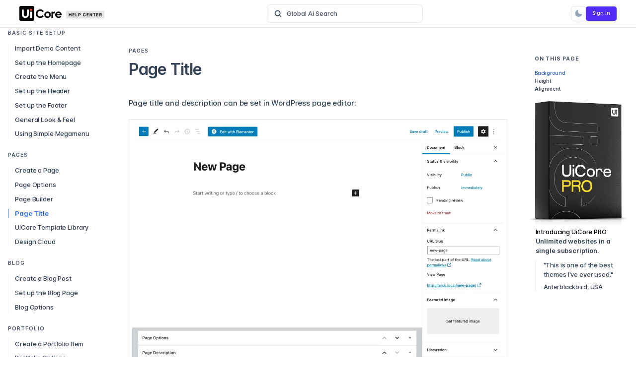

--- FILE ---
content_type: text/html; charset=utf-8
request_url: https://help.uicore.co/docs/uicore-framework/page-title
body_size: 15849
content:
<!DOCTYPE html><html lang="en"><head><meta charSet="utf-8"/><meta name="viewport" content="width=device-width"/><link rel="icon" href="https://uicore.co/framework/wp-content/uploads/2021/08/uicore-framework-favicon.png" class="jsx-2699760476"/><title>Page Title - UiCore Help Center</title><meta name="robots" content="index,follow"/><meta name="description" content="Learn how to set page title and description in WordPress page editor. Customize page title styling with various options like background, height, and alignment."/><meta property="og:title" content="Page Title - UiCore Help Center"/><meta property="og:description" content="Learn how to set page title and description in WordPress page editor. Customize page title styling with various options like background, height, and alignment."/><meta property="og:url" content="https://help.uicore.co/docs/uicore-framework/page-title"/><meta property="og:type" content="article"/><meta property="og:image" content="https://cdn.paia.co/cdn-cgi/imagedelivery/zIxwDvQP_Z7ZfrSE_KMBUQ/32eaa727-a913-4ce8-741b-95b520c51c00/w=1000,fm=webp,q=80"/><meta property="og:image:alt" content="Page Title - UiCore Help Center"/><meta property="og:image:width" content="1000"/><script type="application/ld+json">{"@context":"https://schema.org","@type":"Article","datePublished":"2020-09-18T07:39:03.000Z","description":"Learn how to set page title and description in WordPress page editor. Customize page title styling with various options like background, height, and alignment.","mainEntityOfPage":{"@type":"WebPage","@id":"https://help.uicore.co/docs/uicore-framework/page-title"},"headline":"Page Title","image":[],"dateModified":"2023-08-29T17:45:03.000Z"}</script><meta name="next-head-count" content="14"/><link data-next-font="" rel="preconnect" href="/" crossorigin="anonymous"/><link rel="preload" href="/_next/static/css/d1cd65133b0fe3d5.css" as="style"/><link rel="stylesheet" href="/_next/static/css/d1cd65133b0fe3d5.css" data-n-g=""/><noscript data-n-css=""></noscript><script defer="" nomodule="" src="/_next/static/chunks/polyfills-c67a75d1b6f99dc8.js"></script><script src="/_next/static/chunks/webpack-7b97aea49633c041.js" defer=""></script><script src="/_next/static/chunks/framework-66d32731bdd20e83.js" defer=""></script><script src="/_next/static/chunks/main-06a389466d83cb87.js" defer=""></script><script src="/_next/static/chunks/pages/_app-68f57f41a5df2b3b.js" defer=""></script><script src="/_next/static/chunks/pages/docs/%5BkbSlug%5D/%5BcurrentDocPath%5D-21d161d02fa864f7.js" defer=""></script><script src="/_next/static/6B7paVzYdhLQXg23NLndl/_buildManifest.js" defer=""></script><script src="/_next/static/6B7paVzYdhLQXg23NLndl/_ssgManifest.js" defer=""></script><style id="__jsx-2699760476">:root{--primary-color:#532df5;--secondary-color:#ffffff}</style></head><body><div id="__next"><style>
    #nprogress {
      pointer-events: none;
    }
    #nprogress .bar {
      background: #532df5;
      position: fixed;
      z-index: 9999;
      top: 0;
      left: 0;
      width: 100%;
      height: 3px;
    }
    #nprogress .peg {
      display: block;
      position: absolute;
      right: 0px;
      width: 100px;
      height: 100%;
      box-shadow: 0 0 10px #532df5, 0 0 5px #532df5;
      opacity: 1;
      -webkit-transform: rotate(3deg) translate(0px, -4px);
      -ms-transform: rotate(3deg) translate(0px, -4px);
      transform: rotate(3deg) translate(0px, -4px);
    }
    #nprogress .spinner {
      display: block;
      position: fixed;
      z-index: 1031;
      top: 15px;
      right: 15px;
    }
    #nprogress .spinner-icon {
      width: 18px;
      height: 18px;
      box-sizing: border-box;
      border: solid 2px transparent;
      border-top-color: #532df5;
      border-left-color: #532df5;
      border-radius: 50%;
      -webkit-animation: nprogresss-spinner 400ms linear infinite;
      animation: nprogress-spinner 400ms linear infinite;
    }
    .nprogress-custom-parent {
      overflow: hidden;
      position: relative;
    }
    .nprogress-custom-parent #nprogress .spinner,
    .nprogress-custom-parent #nprogress .bar {
      position: absolute;
    }
    @-webkit-keyframes nprogress-spinner {
      0% {
        -webkit-transform: rotate(0deg);
      }
      100% {
        -webkit-transform: rotate(360deg);
      }
    }
    @keyframes nprogress-spinner {
      0% {
        transform: rotate(0deg);
      }
      100% {
        transform: rotate(360deg);
      }
    }
  </style><script id="chakra-script">!(function(){try{var a=function(c){var v="(prefers-color-scheme: dark)",h=window.matchMedia(v).matches?"dark":"light",r=c==="system"?h:c,o=document.documentElement,s=document.body,l="chakra-ui-light",d="chakra-ui-dark",i=r==="dark";return s.classList.add(i?d:l),s.classList.remove(i?l:d),o.style.colorScheme=r,o.dataset.theme=r,r},n=a,m="system",e="chakra-ui-color-mode",t=localStorage.getItem(e);t?a(t):localStorage.setItem(e,a(m))}catch(a){}})();</script><div style="position:fixed;z-index:9999;top:16px;left:16px;right:16px;bottom:16px;pointer-events:none"></div><header id="app-header" class="sticky top-0 z-50 flex flex-none flex-wrap items-center justify-between md:justify-end px-12 md:px-5 py-3 shadow-md shadow-slate-100/10 transition duration-500 dark:shadow-none bg-white dark:bg-black w-full border-b border-gray-200 dark:border-zinc-900"><div class="relative flex basis-0 items-center md:mr-auto"><a aria-label="Home page" class="w-[200px] h-[30px]" href="/"><img alt="Logo" loading="lazy" width="200" height="30" decoding="async" data-nimg="1" class="max-h-[30px] w-auto" style="color:transparent" src="https://imagedelivery.net/zIxwDvQP_Z7ZfrSE_KMBUQ/1a0150da-d4db-4910-3a68-2c1eb29b0d00/fm=webp,q=80"/></a></div><button type="button" class="group flex justify-start items-center h-auto w-96 flex-none rounded-lg py-2.5 px-4 ring-1 ring-slate-200 md:ring-0 md:px-2 md:w-auto hover:ring-slate-300 dark:bg-n-800/75 dark:ring-inset dark:ring-white/5 dark:hover:bg-slate-700/40 dark:hover:ring-slate-500" id="paia-trigger-A6TkVGVwhU4peZd08riH"><svg aria-hidden="true" viewBox="0 0 20 20" class="h-5 w-5 flex-none fill-text"><path d="M16.293 17.707a1 1 0 0 0 1.414-1.414l-1.414 1.414ZM9 14a5 5 0 0 1-5-5H2a7 7 0 0 0 7 7v-2ZM4 9a5 5 0 0 1 5-5V2a7 7 0 0 0-7 7h2Zm5-5a5 5 0 0 1 5 5h2a7 7 0 0 0-7-7v2Zm8.707 12.293-3.757-3.757-1.414 1.414 3.757 3.757 1.414-1.414ZM14 9a4.98 4.98 0 0 1-1.464 3.536l1.414 1.414A6.98 6.98 0 0 0 16 9h-2Zm-1.464 3.536A4.98 4.98 0 0 1 9 14v2a6.98 6.98 0 0 0 4.95-2.05l-1.414-1.414Z"></path></svg><span class="ml-3 text-text md:hidden text-[1rem] leading-6 tracking-[0] opacity-90">Global Ai Search</span></button><div class="p-2 hidden md:flex"><button type="button" class="relative ham " aria-label="Open navigation"><span class="bars"><span class="bar"></span><span class="bar"></span><span class="bar"></span></span></button></div><div class="flex items-center gap-5 md:hidden"><button class="group ring-1 ring-slate-200 rounded-lg h-[2.25rem] w-[2.25rem] md:p-4 md:w-auto md:h-auto bg-white dark:bg-n-800 hover:ring-slate-300 dark:ring-inset dark:ring-white/5 dark:hover:ring-slate-500 " type="button" aria-label="Color Scheme Toggle"><span class="flex items-center justify-center"><svg class="inline-block w-6 fill-slate-400 dark:fill-slate-500 group-hover:fill-slate-500" width="14" height="14" viewBox="0 0 14 14" preserveAspectRatio="xMidYMid meet"><path d="M12.8 8.08199C11.8399 8.42481 10.8021 8.48809 9.80744 8.26445C8.81276 8.04081 7.90197 7.53946 7.18096 6.81866C6.45995 6.09786 5.95833 5.18722 5.73441 4.1926C5.51048 3.19798 5.57345 2.16023 5.916 1.19999C5.97203 1.03989 5.98168 0.867215 5.94383 0.70187C5.90598 0.536525 5.82218 0.385242 5.70208 0.265458C5.58199 0.145675 5.43048 0.0622683 5.26504 0.0248535C5.0996 -0.0125614 4.92695 -0.00246141 4.767 0.0539892C3.62638 0.461523 2.60736 1.15091 1.80473 2.05803C1.00209 2.96514 0.441907 4.06052 0.176287 5.24227C-0.0893319 6.42402 -0.0517603 7.65375 0.285507 8.81708C0.622775 9.98041 1.24878 11.0396 2.1053 11.896C2.96182 12.7524 4.02102 13.3783 5.18439 13.7154C6.34776 14.0526 7.57749 14.09 8.75922 13.8243C9.94094 13.5585 11.0363 12.9982 11.9433 12.1955C12.8503 11.3927 13.5396 10.3736 13.947 9.23299C14.003 9.07304 14.0128 8.90052 13.9751 8.73528C13.9374 8.57004 13.8539 8.41879 13.734 8.29895C13.6142 8.17911 13.4629 8.09554 13.2977 8.05787C13.1325 8.02019 12.9599 8.02994 12.8 8.08599V8.08599V8.08199Z"></path></svg></span></button><a class="block md:hidden" href="/auth"><button class="inline-flex items-center justify-center rounded-md text-sm font-medium transition-colors focus-visible:outline-none focus-visible:ring-1 focus-visible:ring-ring disabled:pointer-events-none disabled:opacity-50 bg-primary text-primary-foreground shadow hover:bg-primary/90 h-9 px-4 py-2 w-full">Sign in</button></a></div></header><div class="relative mx-auto flex w-full max-w-[1300px] flex-auto justify-center lg:px-3 sm:px-0 md:block"><div class="z-4 sticky h-[calc(100vh-4.3rem)] top-[4.0571rem] block styled-scrollbar overflow-y-auto justify-between duration-100 w-72 mw-72 transition-all md:flex md:flex-col md:fixed md:shadow-xl md:bg-slate-100  md:dark:bg-black  md:!-translate-x-[100%]  md:opacity-0 md:overflow-hidden"><div class="px-5 py-[3.25rem] md:py-6"><nav id="nav" class="leading-6 relative h-ful text-gray-500"><div><ul class="mb-12"><li><a target="_self" class="group flex items-center lg:text-sm lg:leading-6 mb-4 md:text-lg md:py-1 [&amp;:hover&gt;div&gt;svg]:opacity-100 font-medium text-slate-800 hover:text-slate-900 dark:text-slate-300 dark:hover:text-slate-100" href="/"><div class="mr-4 p-[4px] [&amp;&gt;svg]:fill-primary [] rounded-md ring-1 ring-slate-900/5 shadow-sm group-hover:shadow dark:ring-slate-600/30 [&amp;&gt;svg]:dark:brightness-[100] dark:highlight-white/5"><svg width="18" height="18" viewBox="0 0 18 18" fill="none" xmlns="http://www.w3.org/2000/svg"><path fill-rule="evenodd" clip-rule="evenodd" d="M9.79432 3.33077C9.35524 2.88974 8.64476 2.88974 8.20569 3.33077L2.78151 8.77915C2.63497 8.92635 2.4425 9 2.25 9V12.75C2.25 14.4068 3.59315 15.75 5.25 15.75L6.75 15.75V12C6.75 10.7574 7.75736 9.75 9 9.75C10.2426 9.75 11.25 10.7574 11.25 12V15.75L12.75 15.75C14.4069 15.75 15.75 14.4068 15.75 12.75V9C15.5575 9 15.365 8.92635 15.2185 8.77915L9.79432 3.33077Z" fill-opacity="0.4"/><path fill-rule="evenodd" clip-rule="evenodd" d="M8.20569 3.33077C8.64476 2.88974 9.35524 2.88974 9.79432 3.33077L15.2185 8.77915C15.5107 9.07269 15.9856 9.07375 16.2791 8.78151C16.5727 8.48927 16.5738 8.0144 16.2815 7.72085L10.8573 2.27248C9.83194 1.24251 8.16806 1.24251 7.14267 2.27248L1.71849 7.72085C1.42625 8.0144 1.42731 8.48927 1.72085 8.78151C2.0144 9.07375 2.48927 9.07269 2.78151 8.77915L8.20569 3.33077ZM9 9.75C7.75736 9.75 6.75 10.7574 6.75 12V15.75H11.25V12C11.25 10.7574 10.2426 9.75 9 9.75Z" /></svg></div>Home</a></li><li><a target="_self" class="group flex items-center lg:text-sm lg:leading-6 mb-4 md:text-lg md:py-1 [&amp;:hover&gt;div&gt;svg]:opacity-100 font-medium text-slate-800 hover:text-slate-900 dark:text-slate-300 dark:hover:text-slate-100" href="/questions"><div class="mr-4 p-[4px] [&amp;&gt;svg]:fill-primary [] rounded-md ring-1 ring-slate-900/5 shadow-sm group-hover:shadow dark:ring-slate-600/30 [&amp;&gt;svg]:dark:brightness-[100] dark:highlight-white/5"><svg width="18" height="18" viewBox="0 0 18 18" fill="none" xmlns="http://www.w3.org/2000/svg"><path d="M5.25 2.25C3.59318 2.25 2.25 3.59325 2.25 5.25V12.75C2.25 14.4067 3.59318 15.75 5.25 15.75H12.75C14.4068 15.75 15.75 14.4067 15.75 12.75V5.25C15.75 3.59325 14.4068 2.25 12.75 2.25H5.25Z" fill-opacity="0.4"/><path d="M8.97684 5.25C7.93877 5.25 7.03633 5.934 6.77492 6.91425C6.66808 7.31475 6.9151 7.746 7.31896 7.85175C7.72358 7.9575 8.13578 7.713 8.24262 7.3125C8.32976 6.987 8.63056 6.75 8.97684 6.75C9.39434 6.75 9.73304 7.083 9.73455 7.5C9.73607 7.8585 9.53603 8.2335 9.14277 8.625C9.04124 8.7255 8.91471 8.82375 8.78741 8.9295C8.72376 8.98275 8.53812 9.135 8.50327 9.16425C8.18351 9.43125 8.13881 9.9255 8.40855 10.242C8.6783 10.5593 9.15415 10.5795 9.4739 10.3125C9.49664 10.2938 9.70652 10.1415 9.78153 10.0785C9.94065 9.94575 10.0717 9.81525 10.2081 9.6795C10.859 9.033 11.253 8.33175 11.25 7.5C11.2454 6.258 10.2309 5.25 8.97684 5.25ZM8.97684 11.25C8.55858 11.25 8.21913 11.586 8.21913 12C8.21913 12.414 8.55858 12.75 8.97684 12.75C9.3951 12.75 9.73455 12.414 9.73455 12C9.73455 11.586 9.3951 11.25 8.97684 11.25Z" /></svg></div>Public Questions</a></li><li><a target="_blank" class="group flex items-center lg:text-sm lg:leading-6 mb-4 md:text-lg md:py-1 [&amp;:hover&gt;div&gt;svg]:opacity-100 font-medium text-slate-800 hover:text-slate-900 dark:text-slate-300 dark:hover:text-slate-100" href="https://feedback.uicore.co"><div class="mr-4 p-[4px] [&amp;&gt;svg]:fill-primary [] rounded-md ring-1 ring-slate-900/5 shadow-sm group-hover:shadow dark:ring-slate-600/30 [&amp;&gt;svg]:dark:brightness-[100] dark:highlight-white/5"><svg width="18" height="18" viewBox="0 0 18 18" fill="none" xmlns="http://www.w3.org/2000/svg"><path d="M15.75 12.75C15.75 14.4069 14.4069 15.75 12.75 15.75H5.25C3.59315 15.75 2.25 14.4069 2.25 12.75V5.25C2.25 3.59315 3.59315 2.25 5.25 2.25H12.75C14.4069 2.25 15.75 3.59315 15.75 5.25V12.75Z" fill-opacity="0.4"/><path fill-rule="evenodd" clip-rule="evenodd" d="M8.84467 8.09467L6.21967 10.7197C5.92678 11.0126 5.92678 11.4874 6.21967 11.7803C6.51256 12.0732 6.98744 12.0732 7.28033 11.7803L9.90533 9.15533L12 11.25V6H6.75L8.84467 8.09467Z" /></svg></div>Suggest a Feature</a></li><li><a target="_blank" class="group flex items-center lg:text-sm lg:leading-6 mb-4 md:text-lg md:py-1 [&amp;:hover&gt;div&gt;svg]:opacity-100 font-medium text-slate-800 hover:text-slate-900 dark:text-slate-300 dark:hover:text-slate-100" href="https://my.uicore.co/"><div class="mr-4 p-[4px] [&amp;&gt;svg]:fill-primary [] rounded-md ring-1 ring-slate-900/5 shadow-sm group-hover:shadow dark:ring-slate-600/30 [&amp;&gt;svg]:dark:brightness-[100] dark:highlight-white/5"><svg width="18" height="18" viewBox="0 0 18 18" fill="none" xmlns="http://www.w3.org/2000/svg"><path d="M15.75 12.75C15.75 14.4069 14.4069 15.75 12.75 15.75H5.25C3.59315 15.75 2.25 14.4069 2.25 12.75V5.25C2.25 3.59315 3.59315 2.25 5.25 2.25H12.75C14.4069 2.25 15.75 3.59315 15.75 5.25V12.75Z" fill-opacity="0.4"/><path fill-rule="evenodd" clip-rule="evenodd" d="M8.84467 8.09467L6.21967 10.7197C5.92678 11.0126 5.92678 11.4874 6.21967 11.7803C6.51256 12.0732 6.98744 12.0732 7.28033 11.7803L9.90533 9.15533L12 11.25V6H6.75L8.84467 8.09467Z" /></svg></div>My UiCore Account</a></li><li><a target="_blank" class="group flex items-center lg:text-sm lg:leading-6 mb-4 md:text-lg md:py-1 [&amp;:hover&gt;div&gt;svg]:opacity-100 font-medium text-slate-800 hover:text-slate-900 dark:text-slate-300 dark:hover:text-slate-100" href="https://www.facebook.com/groups/wpcreatorsbyuicore"><div class="mr-4 p-[4px] [&amp;&gt;svg]:fill-primary [] rounded-md ring-1 ring-slate-900/5 shadow-sm group-hover:shadow dark:ring-slate-600/30 [&amp;&gt;svg]:dark:brightness-[100] dark:highlight-white/5"><svg width="18" height="18" viewBox="0 0 18 18" fill="none" xmlns="http://www.w3.org/2000/svg"><path d="M15.75 12.75C15.75 14.4069 14.4069 15.75 12.75 15.75H5.25C3.59315 15.75 2.25 14.4069 2.25 12.75V5.25C2.25 3.59315 3.59315 2.25 5.25 2.25H12.75C14.4069 2.25 15.75 3.59315 15.75 5.25V12.75Z" fill-opacity="0.4"/><path fill-rule="evenodd" clip-rule="evenodd" d="M8.84467 8.09467L6.21967 10.7197C5.92678 11.0126 5.92678 11.4874 6.21967 11.7803C6.51256 12.0732 6.98744 12.0732 7.28033 11.7803L9.90533 9.15533L12 11.25V6H6.75L8.84467 8.09467Z" /></svg></div>Facebook Community</a></li><li><a target="_self" class="group flex items-center lg:text-sm lg:leading-6 mb-4 md:text-lg md:py-1 [&amp;:hover&gt;div&gt;svg]:opacity-100 font-semibold text-blue-600" href="/docs/uicore-framework"><div class="mr-4 p-[4px] [&amp;&gt;svg]:fill-primary [] rounded-md ring-1 ring-slate-900/5 shadow-sm group-hover:shadow dark:ring-slate-600/30 [&amp;&gt;svg]:dark:brightness-[100] [&amp;&gt;svg]:opacity-100 dark:bg-primary dark:highlight-white/10"><svg width="18" height="18" viewBox="0 0 18 18" fill="none" xmlns="http://www.w3.org/2000/svg"><path fill-rule="evenodd" clip-rule="evenodd" d="M14.5446 3.00375C15.6453 3.00375 16.5375 3.96006 16.5375 5.13972V13.6836C16.5375 14.8633 15.6457 15.8196 14.5451 15.8196H11.5554C10.3999 15.8196 9.5625 16.5038 9.5625 16.5038V5.13972C9.5625 3.96006 10.4547 3.00375 11.5554 3.00375H14.5446Z"/><path d="M1.49622 5.13972C1.49622 3.96006 2.38845 3.00375 3.48907 3.00375H6.47836C7.57898 3.00375 8.47122 3.96006 8.47122 5.13972V16.5038C8.47122 16.5038 7.63385 15.8196 6.47836 15.8196H3.48865C2.38802 15.8196 1.49622 14.8633 1.49622 13.6836V5.13972Z" fill-opacity="0.4"/></svg></div>Themes Documentation</a></li><li><a target="_self" class="group flex items-center lg:text-sm lg:leading-6 mb-4 md:text-lg md:py-1 [&amp;:hover&gt;div&gt;svg]:opacity-100 font-medium text-slate-800 hover:text-slate-900 dark:text-slate-300 dark:hover:text-slate-100" href="/docs/uicore-blocks"><div class="mr-4 p-[4px] [&amp;&gt;svg]:fill-primary [] rounded-md ring-1 ring-slate-900/5 shadow-sm group-hover:shadow dark:ring-slate-600/30 [&amp;&gt;svg]:dark:brightness-[100] dark:highlight-white/5"><svg width="18" height="18" viewBox="0 0 18 18" fill="none" xmlns="http://www.w3.org/2000/svg"><path fill-rule="evenodd" clip-rule="evenodd" d="M14.5446 3.00375C15.6453 3.00375 16.5375 3.96006 16.5375 5.13972V13.6836C16.5375 14.8633 15.6457 15.8196 14.5451 15.8196H11.5554C10.3999 15.8196 9.5625 16.5038 9.5625 16.5038V5.13972C9.5625 3.96006 10.4547 3.00375 11.5554 3.00375H14.5446Z"/><path d="M1.49622 5.13972C1.49622 3.96006 2.38845 3.00375 3.48907 3.00375H6.47836C7.57898 3.00375 8.47122 3.96006 8.47122 5.13972V16.5038C8.47122 16.5038 7.63385 15.8196 6.47836 15.8196H3.48865C2.38802 15.8196 1.49622 14.8633 1.49622 13.6836V5.13972Z" fill-opacity="0.4"/></svg></div>UiCore Blocks</a></li><li><a target="_self" class="group flex items-center lg:text-sm lg:leading-6 mb-4 md:text-lg md:py-1 [&amp;:hover&gt;div&gt;svg]:opacity-100 font-medium text-slate-800 hover:text-slate-900 dark:text-slate-300 dark:hover:text-slate-100" href="/docs/uicore-animate"><div class="mr-4 p-[4px] [&amp;&gt;svg]:fill-primary [] rounded-md ring-1 ring-slate-900/5 shadow-sm group-hover:shadow dark:ring-slate-600/30 [&amp;&gt;svg]:dark:brightness-[100] dark:highlight-white/5"><svg width="18" height="18" viewBox="0 0 18 18" fill="none" xmlns="http://www.w3.org/2000/svg"><path fill-rule="evenodd" clip-rule="evenodd" d="M14.5446 3.00375C15.6453 3.00375 16.5375 3.96006 16.5375 5.13972V13.6836C16.5375 14.8633 15.6457 15.8196 14.5451 15.8196H11.5554C10.3999 15.8196 9.5625 16.5038 9.5625 16.5038V5.13972C9.5625 3.96006 10.4547 3.00375 11.5554 3.00375H14.5446Z"/><path d="M1.49622 5.13972C1.49622 3.96006 2.38845 3.00375 3.48907 3.00375H6.47836C7.57898 3.00375 8.47122 3.96006 8.47122 5.13972V16.5038C8.47122 16.5038 7.63385 15.8196 6.47836 15.8196H3.48865C2.38802 15.8196 1.49622 14.8633 1.49622 13.6836V5.13972Z" fill-opacity="0.4"/></svg></div>UiCore Animate</a></li><li><a target="_self" class="group flex items-center lg:text-sm lg:leading-6 mb-4 md:text-lg md:py-1 [&amp;:hover&gt;div&gt;svg]:opacity-100 font-medium text-slate-800 hover:text-slate-900 dark:text-slate-300 dark:hover:text-slate-100" href="/docs/uicore-elements"><div class="mr-4 p-[4px] [&amp;&gt;svg]:fill-primary [] rounded-md ring-1 ring-slate-900/5 shadow-sm group-hover:shadow dark:ring-slate-600/30 [&amp;&gt;svg]:dark:brightness-[100] dark:highlight-white/5"><svg width="18" height="18" viewBox="0 0 18 18" fill="none" xmlns="http://www.w3.org/2000/svg"><path fill-rule="evenodd" clip-rule="evenodd" d="M14.5446 3.00375C15.6453 3.00375 16.5375 3.96006 16.5375 5.13972V13.6836C16.5375 14.8633 15.6457 15.8196 14.5451 15.8196H11.5554C10.3999 15.8196 9.5625 16.5038 9.5625 16.5038V5.13972C9.5625 3.96006 10.4547 3.00375 11.5554 3.00375H14.5446Z"/><path d="M1.49622 5.13972C1.49622 3.96006 2.38845 3.00375 3.48907 3.00375H6.47836C7.57898 3.00375 8.47122 3.96006 8.47122 5.13972V16.5038C8.47122 16.5038 7.63385 15.8196 6.47836 15.8196H3.48865C2.38802 15.8196 1.49622 14.8633 1.49622 13.6836V5.13972Z" fill-opacity="0.4"/></svg></div>UiCore Elements</a></li></ul><div class="mt-8"><h5 class="mb-4 text-slate-600 dark:text-slate-200">Getting Started</h5><ul class="space-y-3 border-l border-slate-100 dark:border-n-800 md:dark:border-slate-700"><li><a class="block border-l pl-4 -ml-px border-transparent hover:border-slate-400 dark:hover:border-slate-500 hover:text-slate-900 text-text dark:hover:text-slate-300" href="/docs/uicore-framework/system-requirements">System Requirements</a></li><li><a class="block border-l pl-4 -ml-px border-transparent hover:border-slate-400 dark:hover:border-slate-500 hover:text-slate-900 text-text dark:hover:text-slate-300" href="/docs/uicore-framework/theme-installation">Theme Installation</a></li><li><a class="block border-l pl-4 -ml-px border-transparent hover:border-slate-400 dark:hover:border-slate-500 hover:text-slate-900 text-text dark:hover:text-slate-300" href="/docs/uicore-framework/plugin-installation">Plugin Installation</a></li><li><a class="block border-l pl-4 -ml-px border-transparent hover:border-slate-400 dark:hover:border-slate-500 hover:text-slate-900 text-text dark:hover:text-slate-300" href="/docs/uicore-framework/child-theme">Child Theme</a></li><li><a class="block border-l pl-4 -ml-px border-transparent hover:border-slate-400 dark:hover:border-slate-500 hover:text-slate-900 text-text dark:hover:text-slate-300" href="/docs/uicore-framework/theme-update">Theme Update</a></li><li><a class="block border-l pl-4 -ml-px border-transparent hover:border-slate-400 dark:hover:border-slate-500 hover:text-slate-900 text-text dark:hover:text-slate-300" href="/docs/uicore-framework/theme-licensing">Theme Licensing</a></li><li><a class="block border-l pl-4 -ml-px border-transparent hover:border-slate-400 dark:hover:border-slate-500 hover:text-slate-900 text-text dark:hover:text-slate-300" href="/docs/uicore-framework/automatic-updates">Automatic Updates</a></li><li><a class="block border-l pl-4 -ml-px border-transparent hover:border-slate-400 dark:hover:border-slate-500 hover:text-slate-900 text-text dark:hover:text-slate-300" href="/docs/uicore-framework/activate-your-theme">Activate your theme</a></li><li><a class="block border-l pl-4 -ml-px border-transparent hover:border-slate-400 dark:hover:border-slate-500 hover:text-slate-900 text-text dark:hover:text-slate-300" href="/docs/uicore-framework/create-a-white-label-theme">Create a White-Label Theme</a></li><li><a class="block border-l pl-4 -ml-px border-transparent hover:border-slate-400 dark:hover:border-slate-500 hover:text-slate-900 text-text dark:hover:text-slate-300" href="/docs/uicore-framework/upgrade-your-plan">Upgrade your plan</a></li></ul></div><div class="mt-8"><h5 class="mb-4 text-slate-600 dark:text-slate-200">Basic Site Setup</h5><ul class="space-y-3 border-l border-slate-100 dark:border-n-800 md:dark:border-slate-700"><li><a class="block border-l pl-4 -ml-px border-transparent hover:border-slate-400 dark:hover:border-slate-500 hover:text-slate-900 text-text dark:hover:text-slate-300" href="/docs/uicore-framework/import-demo-content">Import Demo Content</a></li><li><a class="block border-l pl-4 -ml-px border-transparent hover:border-slate-400 dark:hover:border-slate-500 hover:text-slate-900 text-text dark:hover:text-slate-300" href="/docs/uicore-framework/set-up-the-homepage">Set up the Homepage</a></li><li><a class="block border-l pl-4 -ml-px border-transparent hover:border-slate-400 dark:hover:border-slate-500 hover:text-slate-900 text-text dark:hover:text-slate-300" href="/docs/uicore-framework/create-the-menu">Create the Menu</a></li><li><a class="block border-l pl-4 -ml-px border-transparent hover:border-slate-400 dark:hover:border-slate-500 hover:text-slate-900 text-text dark:hover:text-slate-300" href="/docs/uicore-framework/set-up-the-header">Set up the Header</a></li><li><a class="block border-l pl-4 -ml-px border-transparent hover:border-slate-400 dark:hover:border-slate-500 hover:text-slate-900 text-text dark:hover:text-slate-300" href="/docs/uicore-framework/set-up-the-footer">Set up the Footer</a></li><li><a class="block border-l pl-4 -ml-px border-transparent hover:border-slate-400 dark:hover:border-slate-500 hover:text-slate-900 text-text dark:hover:text-slate-300" href="/docs/uicore-framework/general-look-and-feel">General Look &amp; Feel</a></li><li><a class="block border-l pl-4 -ml-px border-transparent hover:border-slate-400 dark:hover:border-slate-500 hover:text-slate-900 text-text dark:hover:text-slate-300" href="/docs/uicore-framework/using-simple-megamenu">Using Simple Megamenu</a></li></ul></div><div class="mt-8"><h5 class="mb-4 text-slate-600 dark:text-slate-200">Pages</h5><ul class="space-y-3 border-l border-slate-100 dark:border-n-800 md:dark:border-slate-700"><li><a class="block border-l pl-4 -ml-px border-transparent hover:border-slate-400 dark:hover:border-slate-500 hover:text-slate-900 text-text dark:hover:text-slate-300" href="/docs/uicore-framework/create-a-page">Create a Page</a></li><li><a class="block border-l pl-4 -ml-px border-transparent hover:border-slate-400 dark:hover:border-slate-500 hover:text-slate-900 text-text dark:hover:text-slate-300" href="/docs/uicore-framework/page-options">Page Options</a></li><li><a class="block border-l pl-4 -ml-px border-transparent hover:border-slate-400 dark:hover:border-slate-500 hover:text-slate-900 text-text dark:hover:text-slate-300" href="/docs/uicore-framework/page-builder">Page Builder</a></li><li data-active="true"><a class="block border-l pl-4 -ml-px border-current font-semibold text-blue-600" href="/docs/uicore-framework/page-title">Page Title</a></li><li><a class="block border-l pl-4 -ml-px border-transparent hover:border-slate-400 dark:hover:border-slate-500 hover:text-slate-900 text-text dark:hover:text-slate-300" href="/docs/uicore-framework/uicore-template-library">UiCore Template Library</a></li><li><a class="block border-l pl-4 -ml-px border-transparent hover:border-slate-400 dark:hover:border-slate-500 hover:text-slate-900 text-text dark:hover:text-slate-300" href="/docs/uicore-framework/design-cloud">Design Cloud</a></li></ul></div><div class="mt-8"><h5 class="mb-4 text-slate-600 dark:text-slate-200">Blog</h5><ul class="space-y-3 border-l border-slate-100 dark:border-n-800 md:dark:border-slate-700"><li><a class="block border-l pl-4 -ml-px border-transparent hover:border-slate-400 dark:hover:border-slate-500 hover:text-slate-900 text-text dark:hover:text-slate-300" href="/docs/uicore-framework/create-a-blog-post">Create a Blog Post</a></li><li><a class="block border-l pl-4 -ml-px border-transparent hover:border-slate-400 dark:hover:border-slate-500 hover:text-slate-900 text-text dark:hover:text-slate-300" href="/docs/uicore-framework/set-up-the-blog-page">Set up the Blog Page</a></li><li><a class="block border-l pl-4 -ml-px border-transparent hover:border-slate-400 dark:hover:border-slate-500 hover:text-slate-900 text-text dark:hover:text-slate-300" href="/docs/uicore-framework/blog-options">Blog Options</a></li></ul></div><div class="mt-8"><h5 class="mb-4 text-slate-600 dark:text-slate-200">Portfolio</h5><ul class="space-y-3 border-l border-slate-100 dark:border-n-800 md:dark:border-slate-700"><li><a class="block border-l pl-4 -ml-px border-transparent hover:border-slate-400 dark:hover:border-slate-500 hover:text-slate-900 text-text dark:hover:text-slate-300" href="/docs/uicore-framework/create-a-portfolio-item">Create a Portfolio Item</a></li><li><a class="block border-l pl-4 -ml-px border-transparent hover:border-slate-400 dark:hover:border-slate-500 hover:text-slate-900 text-text dark:hover:text-slate-300" href="/docs/uicore-framework/portfolio-options">Portfolio Options</a></li><li><a class="block border-l pl-4 -ml-px border-transparent hover:border-slate-400 dark:hover:border-slate-500 hover:text-slate-900 text-text dark:hover:text-slate-300" href="/docs/uicore-framework/portfolio-page">Portfolio Page</a></li></ul></div><div class="mt-8"><h5 class="mb-4 text-slate-600 dark:text-slate-200">Shop</h5><ul class="space-y-3 border-l border-slate-100 dark:border-n-800 md:dark:border-slate-700"><li><a class="block border-l pl-4 -ml-px border-transparent hover:border-slate-400 dark:hover:border-slate-500 hover:text-slate-900 text-text dark:hover:text-slate-300" href="/docs/uicore-framework/install-woocommerce">Install WooCommerce</a></li><li><a class="block border-l pl-4 -ml-px border-transparent hover:border-slate-400 dark:hover:border-slate-500 hover:text-slate-900 text-text dark:hover:text-slate-300" href="/docs/uicore-framework/shop-options">Shop Options</a></li></ul></div><div class="mt-8"><h5 class="mb-4 text-slate-600 dark:text-slate-200">Theme Options</h5><ul class="space-y-3 border-l border-slate-100 dark:border-n-800 md:dark:border-slate-700"><li><a class="block border-l pl-4 -ml-px border-transparent hover:border-slate-400 dark:hover:border-slate-500 hover:text-slate-900 text-text dark:hover:text-slate-300" href="/docs/uicore-framework/all-settings-overview">All Settings Overview</a></li><li><a class="block border-l pl-4 -ml-px border-transparent hover:border-slate-400 dark:hover:border-slate-500 hover:text-slate-900 text-text dark:hover:text-slate-300" href="/docs/uicore-framework/settings-backup">Settings Backup</a></li><li><a class="block border-l pl-4 -ml-px border-transparent hover:border-slate-400 dark:hover:border-slate-500 hover:text-slate-900 text-text dark:hover:text-slate-300" href="/docs/uicore-framework/panel-color-scheme">Panel Color Scheme</a></li></ul></div><div class="mt-8"><h5 class="mb-4 text-slate-600 dark:text-slate-200">Theme Builder</h5><ul class="space-y-3 border-l border-slate-100 dark:border-n-800 md:dark:border-slate-700"><li><a class="block border-l pl-4 -ml-px border-transparent hover:border-slate-400 dark:hover:border-slate-500 hover:text-slate-900 text-text dark:hover:text-slate-300" href="/docs/uicore-framework/using-theme-builder">Using Theme Builder</a></li><li><a class="block border-l pl-4 -ml-px border-transparent hover:border-slate-400 dark:hover:border-slate-500 hover:text-slate-900 text-text dark:hover:text-slate-300" href="/docs/uicore-framework/using-block-hooks">Using Block Hooks</a></li></ul></div><div class="mt-8"><h5 class="mb-4 text-slate-600 dark:text-slate-200">Translation And Multilingual</h5><ul class="space-y-3 border-l border-slate-100 dark:border-n-800 md:dark:border-slate-700"><li><a class="block border-l pl-4 -ml-px border-transparent hover:border-slate-400 dark:hover:border-slate-500 hover:text-slate-900 text-text dark:hover:text-slate-300" href="/docs/uicore-framework/translate-website-to-another-language">Translate website to another language</a></li><li><a class="block border-l pl-4 -ml-px border-transparent hover:border-slate-400 dark:hover:border-slate-500 hover:text-slate-900 text-text dark:hover:text-slate-300" href="/docs/uicore-framework/setup-a-multi-lingual-website">Setup a multi-lingual website</a></li><li><a class="block border-l pl-4 -ml-px border-transparent hover:border-slate-400 dark:hover:border-slate-500 hover:text-slate-900 text-text dark:hover:text-slate-300" href="/docs/uicore-framework/translate-theme-strings">Translate theme strings</a></li></ul></div><div class="mt-8"><h5 class="mb-4 text-slate-600 dark:text-slate-200">Website Migration</h5><ul class="space-y-3 border-l border-slate-100 dark:border-n-800 md:dark:border-slate-700"><li><a class="block border-l pl-4 -ml-px border-transparent hover:border-slate-400 dark:hover:border-slate-500 hover:text-slate-900 text-text dark:hover:text-slate-300" href="/docs/uicore-framework/transfer-website-from-staging-to-live">Transfer website from staging to live</a></li></ul></div><div class="mt-8"><h5 class="mb-4 text-slate-600 dark:text-slate-200">Tips And Tricks</h5><ul class="space-y-3 border-l border-slate-100 dark:border-n-800 md:dark:border-slate-700"><li><a class="block border-l pl-4 -ml-px border-transparent hover:border-slate-400 dark:hover:border-slate-500 hover:text-slate-900 text-text dark:hover:text-slate-300" href="/docs/uicore-framework/access-figma-file">Access Figma File</a></li><li><a class="block border-l pl-4 -ml-px border-transparent hover:border-slate-400 dark:hover:border-slate-500 hover:text-slate-900 text-text dark:hover:text-slate-300" href="/docs/uicore-framework/enable-debugging">Enable Debugging</a></li><li><a class="block border-l pl-4 -ml-px border-transparent hover:border-slate-400 dark:hover:border-slate-500 hover:text-slate-900 text-text dark:hover:text-slate-300" href="/docs/uicore-framework/increase-php-memory">Increase PHP Memory</a></li><li><a class="block border-l pl-4 -ml-px border-transparent hover:border-slate-400 dark:hover:border-slate-500 hover:text-slate-900 text-text dark:hover:text-slate-300" href="/docs/uicore-framework/fix-folder-permissions">Fix Folder Permissions</a></li><li><a class="block border-l pl-4 -ml-px border-transparent hover:border-slate-400 dark:hover:border-slate-500 hover:text-slate-900 text-text dark:hover:text-slate-300" href="/docs/uicore-framework/shortcodes">Shortcodes</a></li><li><a class="block border-l pl-4 -ml-px border-transparent hover:border-slate-400 dark:hover:border-slate-500 hover:text-slate-900 text-text dark:hover:text-slate-300" href="/docs/uicore-framework/custom-fonts">Custom Fonts</a></li><li><a class="block border-l pl-4 -ml-px border-transparent hover:border-slate-400 dark:hover:border-slate-500 hover:text-slate-900 text-text dark:hover:text-slate-300" href="/docs/uicore-framework/hooks-and-filters">Hooks and Filters</a></li><li><a class="block border-l pl-4 -ml-px border-transparent hover:border-slate-400 dark:hover:border-slate-500 hover:text-slate-900 text-text dark:hover:text-slate-300" href="/docs/uicore-framework/install-metform-pro">Install MetForm PRO</a></li><li><a class="block border-l pl-4 -ml-px border-transparent hover:border-slate-400 dark:hover:border-slate-500 hover:text-slate-900 text-text dark:hover:text-slate-300" href="/docs/uicore-framework/find-overflow-element-in-elementor-causing-horizontal-scroll">Find Overflow Element in Elementor Causing Horizontal Scroll</a></li><li><a class="block border-l pl-4 -ml-px border-transparent hover:border-slate-400 dark:hover:border-slate-500 hover:text-slate-900 text-text dark:hover:text-slate-300" href="/docs/uicore-framework/mixed-content-errors">Mixed Content Errors</a></li><li><a class="block border-l pl-4 -ml-px border-transparent hover:border-slate-400 dark:hover:border-slate-500 hover:text-slate-900 text-text dark:hover:text-slate-300" href="/docs/uicore-framework/how-to-show-cta-in-mobile-menu">How to show CTA in mobile menu</a></li><li><a class="block border-l pl-4 -ml-px border-transparent hover:border-slate-400 dark:hover:border-slate-500 hover:text-slate-900 text-text dark:hover:text-slate-300" href="/docs/uicore-framework/change-contact-form-notification-message-text">Change contact form notification message text</a></li><li><a class="block border-l pl-4 -ml-px border-transparent hover:border-slate-400 dark:hover:border-slate-500 hover:text-slate-900 text-text dark:hover:text-slate-300" href="/docs/uicore-framework/change-contact-form-email-address">Change contact form email address</a></li><li><a class="block border-l pl-4 -ml-px border-transparent hover:border-slate-400 dark:hover:border-slate-500 hover:text-slate-900 text-text dark:hover:text-slate-300" href="/docs/uicore-framework/essential-code-snippets">Essential Code Snippets</a></li><li><a class="block border-l pl-4 -ml-px border-transparent hover:border-slate-400 dark:hover:border-slate-500 hover:text-slate-900 text-text dark:hover:text-slate-300" href="/docs/uicore-framework/showcase-blog-categories-using-a-shortcode">Showcase Blog Categories using a Shortcode</a></li></ul></div><div class="mt-8"><h5 class="mb-4 text-slate-600 dark:text-slate-200">Troubleshooting</h5><ul class="space-y-3 border-l border-slate-100 dark:border-n-800 md:dark:border-slate-700"><li><a class="block border-l pl-4 -ml-px border-transparent hover:border-slate-400 dark:hover:border-slate-500 hover:text-slate-900 text-text dark:hover:text-slate-300" href="/docs/uicore-framework/mobile-menu-not-visible">Mobile menu not visible</a></li><li><a class="block border-l pl-4 -ml-px border-transparent hover:border-slate-400 dark:hover:border-slate-500 hover:text-slate-900 text-text dark:hover:text-slate-300" href="/docs/uicore-framework/google-fonts-not-showing-correctly">Google Fonts Not Showing Correctly</a></li><li><a class="block border-l pl-4 -ml-px border-transparent hover:border-slate-400 dark:hover:border-slate-500 hover:text-slate-900 text-text dark:hover:text-slate-300" href="/docs/uicore-framework/icons-not-showing-on-front-end">Icons not showing on front end</a></li><li><a class="block border-l pl-4 -ml-px border-transparent hover:border-slate-400 dark:hover:border-slate-500 hover:text-slate-900 text-text dark:hover:text-slate-300" href="/docs/uicore-framework/demo-import-common-errors-and-problems">Demo Import - Common Errors &amp; Problems</a></li><li><a class="block border-l pl-4 -ml-px border-transparent hover:border-slate-400 dark:hover:border-slate-500 hover:text-slate-900 text-text dark:hover:text-slate-300" href="/docs/uicore-framework/required-plugins-install:-download-failed.-forbidden">Required plugins install: Download Failed. Forbidden</a></li><li><a class="block border-l pl-4 -ml-px border-transparent hover:border-slate-400 dark:hover:border-slate-500 hover:text-slate-900 text-text dark:hover:text-slate-300" href="/docs/uicore-framework/importing-template-library-not-working">Importing template library not working</a></li><li><a class="block border-l pl-4 -ml-px border-transparent hover:border-slate-400 dark:hover:border-slate-500 hover:text-slate-900 text-text dark:hover:text-slate-300" href="/docs/uicore-framework/webp-image-support">WEBP Image Support</a></li><li><a class="block border-l pl-4 -ml-px border-transparent hover:border-slate-400 dark:hover:border-slate-500 hover:text-slate-900 text-text dark:hover:text-slate-300" href="/docs/uicore-framework/bluehost-import-issues">Bluehost import issues</a></li><li><a class="block border-l pl-4 -ml-px border-transparent hover:border-slate-400 dark:hover:border-slate-500 hover:text-slate-900 text-text dark:hover:text-slate-300" href="/docs/uicore-framework/import-error-elementor-style-missing-issue">Import Error / Elementor Style Missing Issue</a></li><li><a class="block border-l pl-4 -ml-px border-transparent hover:border-slate-400 dark:hover:border-slate-500 hover:text-slate-900 text-text dark:hover:text-slate-300" href="/docs/uicore-framework/how-to-fix-the-error:-%22the-content-area-has-not-been-found-on-your-page%22">How to fix the error: “The content area has not been found on your page”?</a></li><li><a class="block border-l pl-4 -ml-px border-transparent hover:border-slate-400 dark:hover:border-slate-500 hover:text-slate-900 text-text dark:hover:text-slate-300" href="/docs/uicore-framework/important-notice-for-framer-(now-framey)-theme-users">Important notice for Framer (now Framey) theme users</a></li><li><a class="block border-l pl-4 -ml-px border-transparent hover:border-slate-400 dark:hover:border-slate-500 hover:text-slate-900 text-text dark:hover:text-slate-300" href="/docs/uicore-framework/the-package-could-not-be-installed.-the-theme-is-missing-the-style.css-stylesheet.">The package could not be installed. The theme is missing the style.css stylesheet.</a></li><li><a class="block border-l pl-4 -ml-px border-transparent hover:border-slate-400 dark:hover:border-slate-500 hover:text-slate-900 text-text dark:hover:text-slate-300" href="/docs/uicore-framework/demo-import-issue-on-hostinger-temporary-domains">Demo Import issue on Hostinger temporary domains</a></li></ul></div></div></nav><div class="flex flex-col gap-6"><button class="group ring-1 ring-slate-200 rounded-lg h-[2.25rem] w-[2.25rem] md:p-4 md:w-auto md:h-auto bg-white dark:bg-n-800 hover:ring-slate-300 dark:ring-inset dark:ring-white/5 dark:hover:ring-slate-500 justify-self-end hidden md:block" type="button" aria-label="Color Scheme Toggle"><span class="flex items-center justify-center"><svg class="inline-block w-6 fill-slate-400 dark:fill-slate-500 group-hover:fill-slate-500" width="14" height="14" viewBox="0 0 14 14" preserveAspectRatio="xMidYMid meet"><path d="M12.8 8.08199C11.8399 8.42481 10.8021 8.48809 9.80744 8.26445C8.81276 8.04081 7.90197 7.53946 7.18096 6.81866C6.45995 6.09786 5.95833 5.18722 5.73441 4.1926C5.51048 3.19798 5.57345 2.16023 5.916 1.19999C5.97203 1.03989 5.98168 0.867215 5.94383 0.70187C5.90598 0.536525 5.82218 0.385242 5.70208 0.265458C5.58199 0.145675 5.43048 0.0622683 5.26504 0.0248535C5.0996 -0.0125614 4.92695 -0.00246141 4.767 0.0539892C3.62638 0.461523 2.60736 1.15091 1.80473 2.05803C1.00209 2.96514 0.441907 4.06052 0.176287 5.24227C-0.0893319 6.42402 -0.0517603 7.65375 0.285507 8.81708C0.622775 9.98041 1.24878 11.0396 2.1053 11.896C2.96182 12.7524 4.02102 13.3783 5.18439 13.7154C6.34776 14.0526 7.57749 14.09 8.75922 13.8243C9.94094 13.5585 11.0363 12.9982 11.9433 12.1955C12.8503 11.3927 13.5396 10.3736 13.947 9.23299C14.003 9.07304 14.0128 8.90052 13.9751 8.73528C13.9374 8.57004 13.8539 8.41879 13.734 8.29895C13.6142 8.17911 13.4629 8.09554 13.2977 8.05787C13.1325 8.02019 12.9599 8.02994 12.8 8.08599V8.08599V8.08199Z"></path></svg></span></button><a class="hidden md:block" href="/auth"><button class="inline-flex items-center justify-center rounded-md text-sm font-medium transition-colors focus-visible:outline-none focus-visible:ring-1 focus-visible:ring-ring disabled:pointer-events-none disabled:opacity-50 bg-primary text-primary-foreground shadow hover:bg-primary/90 h-9 px-4 py-2 w-full">Sign in</button></a></div></div></div><div class="min-w-0 flex-auto w-[calc(100%-30rem)] md:w-full px-12 py-12 md:max-w-non md:px-5"><main><h5 class="mb-2 opacity-90">Pages</h5><h1 class="h2">Page Title</h1><div class="prose mt-10 mb-11 article-content"><p>Page title and description can be set in WordPress page editor:</p>
<p><img src="https://cdn.paia.co/cdn-cgi/imagedelivery/zIxwDvQP_Z7ZfrSE_KMBUQ/730989cf-faad-4d8b-3b72-ac6ec4f36f00/w=2200,fm=webp,q=80" loading="lazy" class="img-fluid" srcset="https://cdn.paia.co/cdn-cgi/imagedelivery/zIxwDvQP_Z7ZfrSE_KMBUQ/730989cf-faad-4d8b-3b72-ac6ec4f36f00/w=320,fm=webp,q=80 320w, https://cdn.paia.co/cdn-cgi/imagedelivery/zIxwDvQP_Z7ZfrSE_KMBUQ/730989cf-faad-4d8b-3b72-ac6ec4f36f00/w=480,fm=webp,q=80 480w, https://cdn.paia.co/cdn-cgi/imagedelivery/zIxwDvQP_Z7ZfrSE_KMBUQ/730989cf-faad-4d8b-3b72-ac6ec4f36f00/w=640,fm=webp,q=80 640w, https://cdn.paia.co/cdn-cgi/imagedelivery/zIxwDvQP_Z7ZfrSE_KMBUQ/730989cf-faad-4d8b-3b72-ac6ec4f36f00/w=800,fm=webp,q=80 800w, https://cdn.paia.co/cdn-cgi/imagedelivery/zIxwDvQP_Z7ZfrSE_KMBUQ/730989cf-faad-4d8b-3b72-ac6ec4f36f00/w=1024,fm=webp,q=80 1024w, https://cdn.paia.co/cdn-cgi/imagedelivery/zIxwDvQP_Z7ZfrSE_KMBUQ/730989cf-faad-4d8b-3b72-ac6ec4f36f00/w=1280,fm=webp,q=80 1280w, https://cdn.paia.co/cdn-cgi/imagedelivery/zIxwDvQP_Z7ZfrSE_KMBUQ/730989cf-faad-4d8b-3b72-ac6ec4f36f00/w=1600,fm=webp,q=80 1600w"></p>
<p>Page title styling can be set in Theme Options - Page Title. Here are a few styling variations and their corresponding settings:</p>
<h2 id="background">Background</h2>
<p>1. Solid Color</p>
<p><img src="https://cdn.paia.co/cdn-cgi/imagedelivery/zIxwDvQP_Z7ZfrSE_KMBUQ/c7a560eb-f51b-4804-ac9a-5e97fc2cc300/w=2200,fm=webp,q=80" loading="lazy" class="img-fluid" srcset="https://cdn.paia.co/cdn-cgi/imagedelivery/zIxwDvQP_Z7ZfrSE_KMBUQ/c7a560eb-f51b-4804-ac9a-5e97fc2cc300/w=320,fm=webp,q=80 320w, https://cdn.paia.co/cdn-cgi/imagedelivery/zIxwDvQP_Z7ZfrSE_KMBUQ/c7a560eb-f51b-4804-ac9a-5e97fc2cc300/w=480,fm=webp,q=80 480w, https://cdn.paia.co/cdn-cgi/imagedelivery/zIxwDvQP_Z7ZfrSE_KMBUQ/c7a560eb-f51b-4804-ac9a-5e97fc2cc300/w=640,fm=webp,q=80 640w, https://cdn.paia.co/cdn-cgi/imagedelivery/zIxwDvQP_Z7ZfrSE_KMBUQ/c7a560eb-f51b-4804-ac9a-5e97fc2cc300/w=800,fm=webp,q=80 800w, https://cdn.paia.co/cdn-cgi/imagedelivery/zIxwDvQP_Z7ZfrSE_KMBUQ/c7a560eb-f51b-4804-ac9a-5e97fc2cc300/w=1024,fm=webp,q=80 1024w, https://cdn.paia.co/cdn-cgi/imagedelivery/zIxwDvQP_Z7ZfrSE_KMBUQ/c7a560eb-f51b-4804-ac9a-5e97fc2cc300/w=1280,fm=webp,q=80 1280w, https://cdn.paia.co/cdn-cgi/imagedelivery/zIxwDvQP_Z7ZfrSE_KMBUQ/c7a560eb-f51b-4804-ac9a-5e97fc2cc300/w=1600,fm=webp,q=80 1600w"></p>
<p><img src="https://cdn.paia.co/cdn-cgi/imagedelivery/zIxwDvQP_Z7ZfrSE_KMBUQ/6ad0385e-e131-434f-931c-67f43af33200/w=2200,fm=webp,q=80" loading="lazy" class="img-fluid" srcset="https://cdn.paia.co/cdn-cgi/imagedelivery/zIxwDvQP_Z7ZfrSE_KMBUQ/6ad0385e-e131-434f-931c-67f43af33200/w=320,fm=webp,q=80 320w, https://cdn.paia.co/cdn-cgi/imagedelivery/zIxwDvQP_Z7ZfrSE_KMBUQ/6ad0385e-e131-434f-931c-67f43af33200/w=480,fm=webp,q=80 480w, https://cdn.paia.co/cdn-cgi/imagedelivery/zIxwDvQP_Z7ZfrSE_KMBUQ/6ad0385e-e131-434f-931c-67f43af33200/w=640,fm=webp,q=80 640w, https://cdn.paia.co/cdn-cgi/imagedelivery/zIxwDvQP_Z7ZfrSE_KMBUQ/6ad0385e-e131-434f-931c-67f43af33200/w=800,fm=webp,q=80 800w, https://cdn.paia.co/cdn-cgi/imagedelivery/zIxwDvQP_Z7ZfrSE_KMBUQ/6ad0385e-e131-434f-931c-67f43af33200/w=1024,fm=webp,q=80 1024w, https://cdn.paia.co/cdn-cgi/imagedelivery/zIxwDvQP_Z7ZfrSE_KMBUQ/6ad0385e-e131-434f-931c-67f43af33200/w=1280,fm=webp,q=80 1280w, https://cdn.paia.co/cdn-cgi/imagedelivery/zIxwDvQP_Z7ZfrSE_KMBUQ/6ad0385e-e131-434f-931c-67f43af33200/w=1600,fm=webp,q=80 1600w"></p>
<p>2. Gradient</p>
<p><img src="https://cdn.paia.co/cdn-cgi/imagedelivery/zIxwDvQP_Z7ZfrSE_KMBUQ/7715f598-55a5-4093-88ae-a959a5661400/w=2200,fm=webp,q=80" loading="lazy" class="img-fluid" srcset="https://cdn.paia.co/cdn-cgi/imagedelivery/zIxwDvQP_Z7ZfrSE_KMBUQ/7715f598-55a5-4093-88ae-a959a5661400/w=320,fm=webp,q=80 320w, https://cdn.paia.co/cdn-cgi/imagedelivery/zIxwDvQP_Z7ZfrSE_KMBUQ/7715f598-55a5-4093-88ae-a959a5661400/w=480,fm=webp,q=80 480w, https://cdn.paia.co/cdn-cgi/imagedelivery/zIxwDvQP_Z7ZfrSE_KMBUQ/7715f598-55a5-4093-88ae-a959a5661400/w=640,fm=webp,q=80 640w, https://cdn.paia.co/cdn-cgi/imagedelivery/zIxwDvQP_Z7ZfrSE_KMBUQ/7715f598-55a5-4093-88ae-a959a5661400/w=800,fm=webp,q=80 800w, https://cdn.paia.co/cdn-cgi/imagedelivery/zIxwDvQP_Z7ZfrSE_KMBUQ/7715f598-55a5-4093-88ae-a959a5661400/w=1024,fm=webp,q=80 1024w, https://cdn.paia.co/cdn-cgi/imagedelivery/zIxwDvQP_Z7ZfrSE_KMBUQ/7715f598-55a5-4093-88ae-a959a5661400/w=1280,fm=webp,q=80 1280w, https://cdn.paia.co/cdn-cgi/imagedelivery/zIxwDvQP_Z7ZfrSE_KMBUQ/7715f598-55a5-4093-88ae-a959a5661400/w=1600,fm=webp,q=80 1600w"></p>
<p><img src="https://cdn.paia.co/cdn-cgi/imagedelivery/zIxwDvQP_Z7ZfrSE_KMBUQ/a45519c5-a4e2-459e-9508-6120c8fb4300/w=2200,fm=webp,q=80" loading="lazy" class="img-fluid" srcset="https://cdn.paia.co/cdn-cgi/imagedelivery/zIxwDvQP_Z7ZfrSE_KMBUQ/a45519c5-a4e2-459e-9508-6120c8fb4300/w=320,fm=webp,q=80 320w, https://cdn.paia.co/cdn-cgi/imagedelivery/zIxwDvQP_Z7ZfrSE_KMBUQ/a45519c5-a4e2-459e-9508-6120c8fb4300/w=480,fm=webp,q=80 480w, https://cdn.paia.co/cdn-cgi/imagedelivery/zIxwDvQP_Z7ZfrSE_KMBUQ/a45519c5-a4e2-459e-9508-6120c8fb4300/w=640,fm=webp,q=80 640w, https://cdn.paia.co/cdn-cgi/imagedelivery/zIxwDvQP_Z7ZfrSE_KMBUQ/a45519c5-a4e2-459e-9508-6120c8fb4300/w=800,fm=webp,q=80 800w, https://cdn.paia.co/cdn-cgi/imagedelivery/zIxwDvQP_Z7ZfrSE_KMBUQ/a45519c5-a4e2-459e-9508-6120c8fb4300/w=1024,fm=webp,q=80 1024w, https://cdn.paia.co/cdn-cgi/imagedelivery/zIxwDvQP_Z7ZfrSE_KMBUQ/a45519c5-a4e2-459e-9508-6120c8fb4300/w=1280,fm=webp,q=80 1280w, https://cdn.paia.co/cdn-cgi/imagedelivery/zIxwDvQP_Z7ZfrSE_KMBUQ/a45519c5-a4e2-459e-9508-6120c8fb4300/w=1600,fm=webp,q=80 1600w"></p>
<p>3. Image</p>
<p><img src="https://cdn.paia.co/cdn-cgi/imagedelivery/zIxwDvQP_Z7ZfrSE_KMBUQ/65fb2cdb-09b3-4d4e-a05d-c07b64cbf100/w=2200,fm=webp,q=80" loading="lazy" class="img-fluid" srcset="https://cdn.paia.co/cdn-cgi/imagedelivery/zIxwDvQP_Z7ZfrSE_KMBUQ/65fb2cdb-09b3-4d4e-a05d-c07b64cbf100/w=320,fm=webp,q=80 320w, https://cdn.paia.co/cdn-cgi/imagedelivery/zIxwDvQP_Z7ZfrSE_KMBUQ/65fb2cdb-09b3-4d4e-a05d-c07b64cbf100/w=480,fm=webp,q=80 480w, https://cdn.paia.co/cdn-cgi/imagedelivery/zIxwDvQP_Z7ZfrSE_KMBUQ/65fb2cdb-09b3-4d4e-a05d-c07b64cbf100/w=640,fm=webp,q=80 640w, https://cdn.paia.co/cdn-cgi/imagedelivery/zIxwDvQP_Z7ZfrSE_KMBUQ/65fb2cdb-09b3-4d4e-a05d-c07b64cbf100/w=800,fm=webp,q=80 800w, https://cdn.paia.co/cdn-cgi/imagedelivery/zIxwDvQP_Z7ZfrSE_KMBUQ/65fb2cdb-09b3-4d4e-a05d-c07b64cbf100/w=1024,fm=webp,q=80 1024w, https://cdn.paia.co/cdn-cgi/imagedelivery/zIxwDvQP_Z7ZfrSE_KMBUQ/65fb2cdb-09b3-4d4e-a05d-c07b64cbf100/w=1280,fm=webp,q=80 1280w, https://cdn.paia.co/cdn-cgi/imagedelivery/zIxwDvQP_Z7ZfrSE_KMBUQ/65fb2cdb-09b3-4d4e-a05d-c07b64cbf100/w=1600,fm=webp,q=80 1600w"></p>
<p><img src="https://cdn.paia.co/cdn-cgi/imagedelivery/zIxwDvQP_Z7ZfrSE_KMBUQ/aa0cb934-beb2-430f-8b56-3dea225f2000/w=2200,fm=webp,q=80" loading="lazy" class="img-fluid" srcset="https://cdn.paia.co/cdn-cgi/imagedelivery/zIxwDvQP_Z7ZfrSE_KMBUQ/aa0cb934-beb2-430f-8b56-3dea225f2000/w=320,fm=webp,q=80 320w, https://cdn.paia.co/cdn-cgi/imagedelivery/zIxwDvQP_Z7ZfrSE_KMBUQ/aa0cb934-beb2-430f-8b56-3dea225f2000/w=480,fm=webp,q=80 480w, https://cdn.paia.co/cdn-cgi/imagedelivery/zIxwDvQP_Z7ZfrSE_KMBUQ/aa0cb934-beb2-430f-8b56-3dea225f2000/w=640,fm=webp,q=80 640w, https://cdn.paia.co/cdn-cgi/imagedelivery/zIxwDvQP_Z7ZfrSE_KMBUQ/aa0cb934-beb2-430f-8b56-3dea225f2000/w=800,fm=webp,q=80 800w, https://cdn.paia.co/cdn-cgi/imagedelivery/zIxwDvQP_Z7ZfrSE_KMBUQ/aa0cb934-beb2-430f-8b56-3dea225f2000/w=1024,fm=webp,q=80 1024w, https://cdn.paia.co/cdn-cgi/imagedelivery/zIxwDvQP_Z7ZfrSE_KMBUQ/aa0cb934-beb2-430f-8b56-3dea225f2000/w=1280,fm=webp,q=80 1280w, https://cdn.paia.co/cdn-cgi/imagedelivery/zIxwDvQP_Z7ZfrSE_KMBUQ/aa0cb934-beb2-430f-8b56-3dea225f2000/w=1600,fm=webp,q=80 1600w"></p>
<p>4. Image with Overlay</p>
<p><img src="https://cdn.paia.co/cdn-cgi/imagedelivery/zIxwDvQP_Z7ZfrSE_KMBUQ/43118371-09b1-4074-a430-8694f320f200/w=2200,fm=webp,q=80" loading="lazy" class="img-fluid" srcset="https://cdn.paia.co/cdn-cgi/imagedelivery/zIxwDvQP_Z7ZfrSE_KMBUQ/43118371-09b1-4074-a430-8694f320f200/w=320,fm=webp,q=80 320w, https://cdn.paia.co/cdn-cgi/imagedelivery/zIxwDvQP_Z7ZfrSE_KMBUQ/43118371-09b1-4074-a430-8694f320f200/w=480,fm=webp,q=80 480w, https://cdn.paia.co/cdn-cgi/imagedelivery/zIxwDvQP_Z7ZfrSE_KMBUQ/43118371-09b1-4074-a430-8694f320f200/w=640,fm=webp,q=80 640w, https://cdn.paia.co/cdn-cgi/imagedelivery/zIxwDvQP_Z7ZfrSE_KMBUQ/43118371-09b1-4074-a430-8694f320f200/w=800,fm=webp,q=80 800w, https://cdn.paia.co/cdn-cgi/imagedelivery/zIxwDvQP_Z7ZfrSE_KMBUQ/43118371-09b1-4074-a430-8694f320f200/w=1024,fm=webp,q=80 1024w, https://cdn.paia.co/cdn-cgi/imagedelivery/zIxwDvQP_Z7ZfrSE_KMBUQ/43118371-09b1-4074-a430-8694f320f200/w=1280,fm=webp,q=80 1280w, https://cdn.paia.co/cdn-cgi/imagedelivery/zIxwDvQP_Z7ZfrSE_KMBUQ/43118371-09b1-4074-a430-8694f320f200/w=1600,fm=webp,q=80 1600w"></p>
<p><img src="https://cdn.paia.co/cdn-cgi/imagedelivery/zIxwDvQP_Z7ZfrSE_KMBUQ/d8f5d836-4c12-4f29-3b68-3cf596b20b00/w=2200,fm=webp,q=80" loading="lazy" class="img-fluid" srcset="https://cdn.paia.co/cdn-cgi/imagedelivery/zIxwDvQP_Z7ZfrSE_KMBUQ/d8f5d836-4c12-4f29-3b68-3cf596b20b00/w=320,fm=webp,q=80 320w, https://cdn.paia.co/cdn-cgi/imagedelivery/zIxwDvQP_Z7ZfrSE_KMBUQ/d8f5d836-4c12-4f29-3b68-3cf596b20b00/w=480,fm=webp,q=80 480w, https://cdn.paia.co/cdn-cgi/imagedelivery/zIxwDvQP_Z7ZfrSE_KMBUQ/d8f5d836-4c12-4f29-3b68-3cf596b20b00/w=640,fm=webp,q=80 640w, https://cdn.paia.co/cdn-cgi/imagedelivery/zIxwDvQP_Z7ZfrSE_KMBUQ/d8f5d836-4c12-4f29-3b68-3cf596b20b00/w=800,fm=webp,q=80 800w, https://cdn.paia.co/cdn-cgi/imagedelivery/zIxwDvQP_Z7ZfrSE_KMBUQ/d8f5d836-4c12-4f29-3b68-3cf596b20b00/w=1024,fm=webp,q=80 1024w, https://cdn.paia.co/cdn-cgi/imagedelivery/zIxwDvQP_Z7ZfrSE_KMBUQ/d8f5d836-4c12-4f29-3b68-3cf596b20b00/w=1280,fm=webp,q=80 1280w, https://cdn.paia.co/cdn-cgi/imagedelivery/zIxwDvQP_Z7ZfrSE_KMBUQ/d8f5d836-4c12-4f29-3b68-3cf596b20b00/w=1600,fm=webp,q=80 1600w"></p>
<h2 id="height">Height</h2>
<p>Page title height can be adjusted using Vertical Padding.</p>
<p>Smaller page title headings (Page Title Tag) like H2 or H3 will usually look good with smaller vertical paddings:</p>
<p><img src="https://cdn.paia.co/cdn-cgi/imagedelivery/zIxwDvQP_Z7ZfrSE_KMBUQ/bba043be-409f-44fc-108a-434e7cf3ce00/w=2200,fm=webp,q=80" loading="lazy" class="img-fluid" srcset="https://cdn.paia.co/cdn-cgi/imagedelivery/zIxwDvQP_Z7ZfrSE_KMBUQ/bba043be-409f-44fc-108a-434e7cf3ce00/w=320,fm=webp,q=80 320w, https://cdn.paia.co/cdn-cgi/imagedelivery/zIxwDvQP_Z7ZfrSE_KMBUQ/bba043be-409f-44fc-108a-434e7cf3ce00/w=480,fm=webp,q=80 480w, https://cdn.paia.co/cdn-cgi/imagedelivery/zIxwDvQP_Z7ZfrSE_KMBUQ/bba043be-409f-44fc-108a-434e7cf3ce00/w=640,fm=webp,q=80 640w, https://cdn.paia.co/cdn-cgi/imagedelivery/zIxwDvQP_Z7ZfrSE_KMBUQ/bba043be-409f-44fc-108a-434e7cf3ce00/w=800,fm=webp,q=80 800w, https://cdn.paia.co/cdn-cgi/imagedelivery/zIxwDvQP_Z7ZfrSE_KMBUQ/bba043be-409f-44fc-108a-434e7cf3ce00/w=1024,fm=webp,q=80 1024w, https://cdn.paia.co/cdn-cgi/imagedelivery/zIxwDvQP_Z7ZfrSE_KMBUQ/bba043be-409f-44fc-108a-434e7cf3ce00/w=1280,fm=webp,q=80 1280w, https://cdn.paia.co/cdn-cgi/imagedelivery/zIxwDvQP_Z7ZfrSE_KMBUQ/bba043be-409f-44fc-108a-434e7cf3ce00/w=1600,fm=webp,q=80 1600w"></p>
<p>Bigger titles like H1 will require larger vertical paddings to balance out content and white space:</p>
<p><img src="https://cdn.paia.co/cdn-cgi/imagedelivery/zIxwDvQP_Z7ZfrSE_KMBUQ/40774a23-d265-429f-7936-599b73cb1300/w=2200,fm=webp,q=80" loading="lazy" class="img-fluid" srcset="https://cdn.paia.co/cdn-cgi/imagedelivery/zIxwDvQP_Z7ZfrSE_KMBUQ/40774a23-d265-429f-7936-599b73cb1300/w=320,fm=webp,q=80 320w, https://cdn.paia.co/cdn-cgi/imagedelivery/zIxwDvQP_Z7ZfrSE_KMBUQ/40774a23-d265-429f-7936-599b73cb1300/w=480,fm=webp,q=80 480w, https://cdn.paia.co/cdn-cgi/imagedelivery/zIxwDvQP_Z7ZfrSE_KMBUQ/40774a23-d265-429f-7936-599b73cb1300/w=640,fm=webp,q=80 640w, https://cdn.paia.co/cdn-cgi/imagedelivery/zIxwDvQP_Z7ZfrSE_KMBUQ/40774a23-d265-429f-7936-599b73cb1300/w=800,fm=webp,q=80 800w, https://cdn.paia.co/cdn-cgi/imagedelivery/zIxwDvQP_Z7ZfrSE_KMBUQ/40774a23-d265-429f-7936-599b73cb1300/w=1024,fm=webp,q=80 1024w, https://cdn.paia.co/cdn-cgi/imagedelivery/zIxwDvQP_Z7ZfrSE_KMBUQ/40774a23-d265-429f-7936-599b73cb1300/w=1280,fm=webp,q=80 1280w, https://cdn.paia.co/cdn-cgi/imagedelivery/zIxwDvQP_Z7ZfrSE_KMBUQ/40774a23-d265-429f-7936-599b73cb1300/w=1600,fm=webp,q=80 1600w"></p>
<h2 id="alignment">Alignment</h2>
<p>The default content alignment for page title is left, but it can also be set to center:</p>
<p><img src="https://cdn.paia.co/cdn-cgi/imagedelivery/zIxwDvQP_Z7ZfrSE_KMBUQ/b3a671a4-7855-46d0-8f9b-05b8828d9900/w=2200,fm=webp,q=80" loading="lazy" class="img-fluid" srcset="https://cdn.paia.co/cdn-cgi/imagedelivery/zIxwDvQP_Z7ZfrSE_KMBUQ/b3a671a4-7855-46d0-8f9b-05b8828d9900/w=320,fm=webp,q=80 320w, https://cdn.paia.co/cdn-cgi/imagedelivery/zIxwDvQP_Z7ZfrSE_KMBUQ/b3a671a4-7855-46d0-8f9b-05b8828d9900/w=480,fm=webp,q=80 480w, https://cdn.paia.co/cdn-cgi/imagedelivery/zIxwDvQP_Z7ZfrSE_KMBUQ/b3a671a4-7855-46d0-8f9b-05b8828d9900/w=640,fm=webp,q=80 640w, https://cdn.paia.co/cdn-cgi/imagedelivery/zIxwDvQP_Z7ZfrSE_KMBUQ/b3a671a4-7855-46d0-8f9b-05b8828d9900/w=800,fm=webp,q=80 800w, https://cdn.paia.co/cdn-cgi/imagedelivery/zIxwDvQP_Z7ZfrSE_KMBUQ/b3a671a4-7855-46d0-8f9b-05b8828d9900/w=1024,fm=webp,q=80 1024w, https://cdn.paia.co/cdn-cgi/imagedelivery/zIxwDvQP_Z7ZfrSE_KMBUQ/b3a671a4-7855-46d0-8f9b-05b8828d9900/w=1280,fm=webp,q=80 1280w, https://cdn.paia.co/cdn-cgi/imagedelivery/zIxwDvQP_Z7ZfrSE_KMBUQ/b3a671a4-7855-46d0-8f9b-05b8828d9900/w=1600,fm=webp,q=80 1600w"></p></div><div class="opacity-70">Last updated on <!-- -->8/29/2023, 5:45:03 PM</div><div class="opacity-70 flex items-end gap-0.5"><div class="mr-2">Was this page useful?</div><button class="p-2 rounded-md hover:bg-green-100 dark:hover:bg-green-900 rounded-md " type="button" aria-label="Helpful"><span class="flex items-center justify-center"><svg class="inline-block w-4 h-4" width="24" height="24" viewBox="0 0 24 24" preserveAspectRatio="xMidYMid meet" stroke="currentColor" fill="none" stroke-width="2" stroke-linecap="round" stroke-linejoin="round" xmlns="http://www.w3.org/2000/svg"><path d="M14 9V5a3 3 0 0 0-3-3l-4 9v11h11.28a2 2 0 0 0 2-1.7l1.38-9a2 2 0 0 0-2-2.3zM7 22H4a2 2 0 0 1-2-2v-7a2 2 0 0 1 2-2h3"></path></svg></span></button><button class="p-2 rounded-md hover:bg-red-100 dark:hover:bg-red-900 " type="button" aria-label="Thumbs down"><span class="flex items-center justify-center"><svg class="inline-block w-4 h-4" width="24" height="24" viewBox="0 0 24 24" preserveAspectRatio="xMidYMid meet" stroke="currentColor" fill="none" stroke-width="2" stroke-linecap="round" stroke-linejoin="round" xmlns="http://www.w3.org/2000/svg"><path d="M10 15v4a3 3 0 0 0 3 3l4-9V2H5.72a2 2 0 0 0-2 1.7l-1.38 9a2 2 0 0 0 2 2.3zm7-13h2.67A2.31 2.31 0 0 1 22 4v7a2.31 2.31 0 0 1-2.33 2H17"></path></svg></span></button></div></main><dl class="flex items-center mt-12 border-t border-slate-200 pt-3 dark:border-n-800"><div class="flex flex-row text-left mr-auto"><a class="group flex gap-2 items-center text-base font-semibold text-text hover:text-slate-600 dark:hover:text-slate-300" href="/docs/uicore-framework/page-builder"><span class="flex items-center justify-center"><svg class="inline-block fill-slate-500 h-4 w-4 dark:fill-slate-400 group-hover:fill-slate-600 dark:group-hover:fill-slate-300" width="24" height="24" viewBox="0 0 24 24" preserveAspectRatio="xMidYMid meet"><path d="M10.707 6.707a1 1 0 0 0-1.414-1.414l-6 6a1 1 0 0 0 0 1.414l6 6a1 1 0 0 0 1.414-1.414L6.414 13H20a1 1 0 1 0 0-2H6.414l4.293-4.293z"></path></svg></span><div class="flex flex-col m-3">Page Builder</div></a></div><div class="flex flex-row text-right ml-auto"><a class="group flex gap-2 items-center text-base font-semibold text-text hover:text-slate-600 dark:hover:text-slate-300" href="/docs/uicore-framework/uicore-template-library"><div class="flex flex-col m-3">UiCore Template Library</div><span class="flex items-center justify-center"><svg class="inline-block fill-slate-500 h-4 w-4 dark:fill-slate-400 group-hover:fill-slate-600 dark:group-hover:fill-slate-300" width="24" height="24" viewBox="0 0 24 24" preserveAspectRatio="xMidYMid meet"><path d="M14.707 5.293a1 1 0 0 0-1.414 1.414L17.586 11H4a1 1 0 1 0 0 2h13.586l-4.293 4.293a1 1 0 0 0 1.414 1.414l6-6a1 1 0 0 0 0-1.414l-6-6z"></path></svg></span></a></div></dl></div><div class="sticky h-[calc(100vh-4.3rem)] sm:h-auto top-[4.057142857142857rem] w-72 mw-72 self-start md:w-full md:mt-0 overflow-y-auto styled-scrollbar pr-4 md:pr-0"><div class="py-8 mt-4"><nav aria-labelledby="on-this-page-title" class="w-full px-5 py-5"><h5 id="on-this-page-title" class="font-display font-bold text-slate-600 dark:text-white  md:w-full mb-4">On this page</h5><ul class="md:flex md:gap-3 flex-col"><li class="text-sm cursor-pointer null text-text hover:text-slate-900 dark:hover:text-slate-100">Background</li><li class="text-sm cursor-pointer null text-text hover:text-slate-900 dark:hover:text-slate-100">Height</li><li class="text-sm cursor-pointer null text-text hover:text-slate-900 dark:hover:text-slate-100">Alignment</li></ul></nav><div><a href="https://uicore.pro/" style="margin-top:20px"> <img decoding="async" src="https://uicore.co/uicore-pro-box-2.png" alt="UiCOre PRO Wordpress Theme"> <p style="font-weight:500;padding-left:18px" class="text-black dark:text-gray-100"> Introducing UiCore PRO </p> <p style="color: var(--text);font-weight:600;padding-left:18px;max-width:200px;margin-bottom: 10px;"> Unlimited websites in a single subscription. </p> <p style="color: var(--text);margin:0 0 0 18px;padding-left:15px;border-left:1px solid #eaecee"> "This is one of the best themes I've ever used." </p> <p style="color: var(--text);margin:0 0 0 18px;padding-left:15px;padding-top:6px;border-left:1px solid #eaecee;font-size:12px;font-weight:500"> Anterblackbird, USA </p> </a></div></div></div></div></div><script id="__NEXT_DATA__" type="application/json">{"props":{"pageProps":{"article":{"seoDescription":"Learn how to set page title and description in WordPress page editor. Customize page title styling with various options like background, height, and alignment.","blocksContent":[{"children":[],"id":"13357698-0388-4c3c-8cc0-db5508a8304b","type":"paragraph","content":[{"styles":{},"text":"Page title and description can be set in WordPress page editor:","type":"text"}],"props":{"backgroundColor":"default","textAlignment":"left","textColor":"default"}},{"children":[],"id":"9bd19e33-4269-40cf-baf2-10717211212b","type":"image","content":null,"props":{"backgroundColor":"default","textAlignment":"left","width":750,"caption":"","url":"https://cdn.paia.co/cdn-cgi/imagedelivery/zIxwDvQP_Z7ZfrSE_KMBUQ/730989cf-faad-4d8b-3b72-ac6ec4f36f00/w=2200,fm=webp,q=80"}},{"children":[],"id":"edaed3c8-2790-4568-856e-333bcb27d5e2","type":"paragraph","content":[{"styles":{},"text":"Page title styling can be set in Theme Options - Page Title. Here are a few styling variations and their corresponding settings:","type":"text"}],"props":{"backgroundColor":"default","textAlignment":"left","textColor":"default"}},{"children":[],"id":"801b7394-d7ea-4a7f-b7a6-ad6c287b7e50","type":"heading","content":[{"styles":{},"text":"Background","type":"text"}],"props":{"backgroundColor":"default","level":2,"textAlignment":"left","textColor":"default"}},{"children":[],"id":"6437635e-7085-40a5-bb5b-4168e023fc12","type":"paragraph","content":[{"styles":{},"text":"1. Solid Color","type":"text"}],"props":{"backgroundColor":"default","textAlignment":"left","textColor":"default"}},{"children":[],"id":"fffd8223-75fc-4823-9c70-5b0b9688682c","type":"image","content":null,"props":{"backgroundColor":"default","textAlignment":"left","width":750,"caption":"","url":"https://cdn.paia.co/cdn-cgi/imagedelivery/zIxwDvQP_Z7ZfrSE_KMBUQ/c7a560eb-f51b-4804-ac9a-5e97fc2cc300/w=2200,fm=webp,q=80"}},{"children":[],"id":"bb32eafd-e133-43b0-b847-09a3bd64de91","type":"image","content":null,"props":{"backgroundColor":"default","textAlignment":"left","width":750,"caption":"","url":"https://cdn.paia.co/cdn-cgi/imagedelivery/zIxwDvQP_Z7ZfrSE_KMBUQ/6ad0385e-e131-434f-931c-67f43af33200/w=2200,fm=webp,q=80"}},{"children":[],"id":"f8289585-107e-4f04-b3fc-30abba875beb","type":"paragraph","content":[{"styles":{},"text":"2. Gradient","type":"text"}],"props":{"backgroundColor":"default","textAlignment":"left","textColor":"default"}},{"children":[],"id":"2e66df58-7345-471b-96f0-cef29a7f4316","type":"image","content":null,"props":{"backgroundColor":"default","textAlignment":"left","width":750,"caption":"","url":"https://cdn.paia.co/cdn-cgi/imagedelivery/zIxwDvQP_Z7ZfrSE_KMBUQ/7715f598-55a5-4093-88ae-a959a5661400/w=2200,fm=webp,q=80"}},{"children":[],"id":"d0c933ec-f14f-4e65-9a23-c88a77c4841b","type":"image","content":null,"props":{"backgroundColor":"default","textAlignment":"left","width":750,"caption":"","url":"https://cdn.paia.co/cdn-cgi/imagedelivery/zIxwDvQP_Z7ZfrSE_KMBUQ/a45519c5-a4e2-459e-9508-6120c8fb4300/w=2200,fm=webp,q=80"}},{"children":[],"id":"f526327f-f728-481b-8669-209a572bac2a","type":"paragraph","content":[{"styles":{},"text":"3. Image","type":"text"}],"props":{"backgroundColor":"default","textAlignment":"left","textColor":"default"}},{"children":[],"id":"164ff800-d33f-424a-b29b-3ab52feeb159","type":"image","content":null,"props":{"backgroundColor":"default","textAlignment":"left","width":750,"caption":"","url":"https://cdn.paia.co/cdn-cgi/imagedelivery/zIxwDvQP_Z7ZfrSE_KMBUQ/65fb2cdb-09b3-4d4e-a05d-c07b64cbf100/w=2200,fm=webp,q=80"}},{"children":[],"id":"b454874f-72b0-4a48-970c-3be8e05354a9","type":"image","content":null,"props":{"backgroundColor":"default","textAlignment":"left","width":750,"caption":"","url":"https://cdn.paia.co/cdn-cgi/imagedelivery/zIxwDvQP_Z7ZfrSE_KMBUQ/aa0cb934-beb2-430f-8b56-3dea225f2000/w=2200,fm=webp,q=80"}},{"children":[],"id":"830895be-4cd7-4232-9aef-238cb79df75a","type":"paragraph","content":[{"styles":{},"text":"4. Image with Overlay","type":"text"}],"props":{"backgroundColor":"default","textAlignment":"left","textColor":"default"}},{"children":[],"id":"2d870e5e-3741-44a4-825b-6d5ddd79ab41","type":"image","content":null,"props":{"backgroundColor":"default","textAlignment":"left","width":750,"caption":"","url":"https://cdn.paia.co/cdn-cgi/imagedelivery/zIxwDvQP_Z7ZfrSE_KMBUQ/43118371-09b1-4074-a430-8694f320f200/w=2200,fm=webp,q=80"}},{"children":[],"id":"724487ba-fe1b-4455-ad3a-4a748137515e","type":"image","content":null,"props":{"backgroundColor":"default","textAlignment":"left","width":750,"caption":"","url":"https://cdn.paia.co/cdn-cgi/imagedelivery/zIxwDvQP_Z7ZfrSE_KMBUQ/d8f5d836-4c12-4f29-3b68-3cf596b20b00/w=2200,fm=webp,q=80"}},{"children":[],"id":"0b2dd58e-0fff-499b-b4dc-1d530f11451c","type":"heading","content":[{"styles":{},"text":"Height","type":"text"}],"props":{"backgroundColor":"default","level":2,"textAlignment":"left","textColor":"default"}},{"children":[],"id":"2368a72d-510f-401a-8538-0c6515f7c92a","type":"paragraph","content":[{"styles":{},"text":"Page title height can be adjusted using Vertical Padding.","type":"text"}],"props":{"backgroundColor":"default","textAlignment":"left","textColor":"default"}},{"children":[],"id":"821a4d28-a158-4805-af70-1e8ef54273d6","type":"paragraph","content":[{"styles":{},"text":"Smaller page title headings (Page Title Tag) like H2 or H3 will usually look good with smaller vertical paddings:","type":"text"}],"props":{"backgroundColor":"default","textAlignment":"left","textColor":"default"}},{"children":[],"id":"ae34bf30-ab59-4414-a706-fa01e580479b","type":"image","content":null,"props":{"backgroundColor":"default","textAlignment":"left","width":750,"caption":"","url":"https://cdn.paia.co/cdn-cgi/imagedelivery/zIxwDvQP_Z7ZfrSE_KMBUQ/bba043be-409f-44fc-108a-434e7cf3ce00/w=2200,fm=webp,q=80"}},{"children":[],"id":"e34fda48-7c2d-4587-b4dd-f75f0b8cdf88","type":"paragraph","content":[{"styles":{},"text":"Bigger titles like H1 will require larger vertical paddings to balance out content and white space:","type":"text"}],"props":{"backgroundColor":"default","textAlignment":"left","textColor":"default"}},{"children":[],"id":"159e3271-59a9-4095-8b59-7446edcbe824","type":"image","content":null,"props":{"backgroundColor":"default","textAlignment":"left","width":750,"caption":"","url":"https://cdn.paia.co/cdn-cgi/imagedelivery/zIxwDvQP_Z7ZfrSE_KMBUQ/40774a23-d265-429f-7936-599b73cb1300/w=2200,fm=webp,q=80"}},{"children":[],"id":"3afbb7df-fc8e-474c-b2da-bbe88704aeef","type":"heading","content":[{"styles":{},"text":"Alignment","type":"text"}],"props":{"backgroundColor":"default","level":2,"textAlignment":"left","textColor":"default"}},{"children":[],"id":"ffe8ee89-3e94-4ec3-a80b-9a6c62c44e98","type":"paragraph","content":[{"styles":{},"text":"The default content alignment for page title is left, but it can also be set to center:","type":"text"}],"props":{"backgroundColor":"default","textAlignment":"left","textColor":"default"}},{"children":[],"id":"95274531-f515-4117-b28e-e0be76e48070","type":"image","content":null,"props":{"backgroundColor":"default","textAlignment":"left","width":750,"caption":"","url":"https://cdn.paia.co/cdn-cgi/imagedelivery/zIxwDvQP_Z7ZfrSE_KMBUQ/b3a671a4-7855-46d0-8f9b-05b8828d9900/w=2200,fm=webp,q=80"}}],"negativeRatings":0,"published":true,"editedOn":1693331103000,"title":"Page Title","createdOn":1600414743000,"categoryName":"Pages","content":"\u003cp\u003ePage title and description can be set in WordPress page editor:\u003c/p\u003e\n\u003cp\u003e\u003cimg src=\"https://cdn.paia.co/cdn-cgi/imagedelivery/zIxwDvQP_Z7ZfrSE_KMBUQ/730989cf-faad-4d8b-3b72-ac6ec4f36f00/w=2200,fm=webp,q=80\" loading=\"lazy\" class=\"img-fluid\" srcset=\"https://cdn.paia.co/cdn-cgi/imagedelivery/zIxwDvQP_Z7ZfrSE_KMBUQ/730989cf-faad-4d8b-3b72-ac6ec4f36f00/w=320,fm=webp,q=80 320w, https://cdn.paia.co/cdn-cgi/imagedelivery/zIxwDvQP_Z7ZfrSE_KMBUQ/730989cf-faad-4d8b-3b72-ac6ec4f36f00/w=480,fm=webp,q=80 480w, https://cdn.paia.co/cdn-cgi/imagedelivery/zIxwDvQP_Z7ZfrSE_KMBUQ/730989cf-faad-4d8b-3b72-ac6ec4f36f00/w=640,fm=webp,q=80 640w, https://cdn.paia.co/cdn-cgi/imagedelivery/zIxwDvQP_Z7ZfrSE_KMBUQ/730989cf-faad-4d8b-3b72-ac6ec4f36f00/w=800,fm=webp,q=80 800w, https://cdn.paia.co/cdn-cgi/imagedelivery/zIxwDvQP_Z7ZfrSE_KMBUQ/730989cf-faad-4d8b-3b72-ac6ec4f36f00/w=1024,fm=webp,q=80 1024w, https://cdn.paia.co/cdn-cgi/imagedelivery/zIxwDvQP_Z7ZfrSE_KMBUQ/730989cf-faad-4d8b-3b72-ac6ec4f36f00/w=1280,fm=webp,q=80 1280w, https://cdn.paia.co/cdn-cgi/imagedelivery/zIxwDvQP_Z7ZfrSE_KMBUQ/730989cf-faad-4d8b-3b72-ac6ec4f36f00/w=1600,fm=webp,q=80 1600w\"\u003e\u003c/p\u003e\n\u003cp\u003ePage title styling can be set in Theme Options - Page Title. Here are a few styling variations and their corresponding settings:\u003c/p\u003e\n\u003ch2 id=\"background\"\u003eBackground\u003c/h2\u003e\n\u003cp\u003e1. Solid Color\u003c/p\u003e\n\u003cp\u003e\u003cimg src=\"https://cdn.paia.co/cdn-cgi/imagedelivery/zIxwDvQP_Z7ZfrSE_KMBUQ/c7a560eb-f51b-4804-ac9a-5e97fc2cc300/w=2200,fm=webp,q=80\" loading=\"lazy\" class=\"img-fluid\" srcset=\"https://cdn.paia.co/cdn-cgi/imagedelivery/zIxwDvQP_Z7ZfrSE_KMBUQ/c7a560eb-f51b-4804-ac9a-5e97fc2cc300/w=320,fm=webp,q=80 320w, https://cdn.paia.co/cdn-cgi/imagedelivery/zIxwDvQP_Z7ZfrSE_KMBUQ/c7a560eb-f51b-4804-ac9a-5e97fc2cc300/w=480,fm=webp,q=80 480w, https://cdn.paia.co/cdn-cgi/imagedelivery/zIxwDvQP_Z7ZfrSE_KMBUQ/c7a560eb-f51b-4804-ac9a-5e97fc2cc300/w=640,fm=webp,q=80 640w, https://cdn.paia.co/cdn-cgi/imagedelivery/zIxwDvQP_Z7ZfrSE_KMBUQ/c7a560eb-f51b-4804-ac9a-5e97fc2cc300/w=800,fm=webp,q=80 800w, https://cdn.paia.co/cdn-cgi/imagedelivery/zIxwDvQP_Z7ZfrSE_KMBUQ/c7a560eb-f51b-4804-ac9a-5e97fc2cc300/w=1024,fm=webp,q=80 1024w, https://cdn.paia.co/cdn-cgi/imagedelivery/zIxwDvQP_Z7ZfrSE_KMBUQ/c7a560eb-f51b-4804-ac9a-5e97fc2cc300/w=1280,fm=webp,q=80 1280w, https://cdn.paia.co/cdn-cgi/imagedelivery/zIxwDvQP_Z7ZfrSE_KMBUQ/c7a560eb-f51b-4804-ac9a-5e97fc2cc300/w=1600,fm=webp,q=80 1600w\"\u003e\u003c/p\u003e\n\u003cp\u003e\u003cimg src=\"https://cdn.paia.co/cdn-cgi/imagedelivery/zIxwDvQP_Z7ZfrSE_KMBUQ/6ad0385e-e131-434f-931c-67f43af33200/w=2200,fm=webp,q=80\" loading=\"lazy\" class=\"img-fluid\" srcset=\"https://cdn.paia.co/cdn-cgi/imagedelivery/zIxwDvQP_Z7ZfrSE_KMBUQ/6ad0385e-e131-434f-931c-67f43af33200/w=320,fm=webp,q=80 320w, https://cdn.paia.co/cdn-cgi/imagedelivery/zIxwDvQP_Z7ZfrSE_KMBUQ/6ad0385e-e131-434f-931c-67f43af33200/w=480,fm=webp,q=80 480w, https://cdn.paia.co/cdn-cgi/imagedelivery/zIxwDvQP_Z7ZfrSE_KMBUQ/6ad0385e-e131-434f-931c-67f43af33200/w=640,fm=webp,q=80 640w, https://cdn.paia.co/cdn-cgi/imagedelivery/zIxwDvQP_Z7ZfrSE_KMBUQ/6ad0385e-e131-434f-931c-67f43af33200/w=800,fm=webp,q=80 800w, https://cdn.paia.co/cdn-cgi/imagedelivery/zIxwDvQP_Z7ZfrSE_KMBUQ/6ad0385e-e131-434f-931c-67f43af33200/w=1024,fm=webp,q=80 1024w, https://cdn.paia.co/cdn-cgi/imagedelivery/zIxwDvQP_Z7ZfrSE_KMBUQ/6ad0385e-e131-434f-931c-67f43af33200/w=1280,fm=webp,q=80 1280w, https://cdn.paia.co/cdn-cgi/imagedelivery/zIxwDvQP_Z7ZfrSE_KMBUQ/6ad0385e-e131-434f-931c-67f43af33200/w=1600,fm=webp,q=80 1600w\"\u003e\u003c/p\u003e\n\u003cp\u003e2. Gradient\u003c/p\u003e\n\u003cp\u003e\u003cimg src=\"https://cdn.paia.co/cdn-cgi/imagedelivery/zIxwDvQP_Z7ZfrSE_KMBUQ/7715f598-55a5-4093-88ae-a959a5661400/w=2200,fm=webp,q=80\" loading=\"lazy\" class=\"img-fluid\" srcset=\"https://cdn.paia.co/cdn-cgi/imagedelivery/zIxwDvQP_Z7ZfrSE_KMBUQ/7715f598-55a5-4093-88ae-a959a5661400/w=320,fm=webp,q=80 320w, https://cdn.paia.co/cdn-cgi/imagedelivery/zIxwDvQP_Z7ZfrSE_KMBUQ/7715f598-55a5-4093-88ae-a959a5661400/w=480,fm=webp,q=80 480w, https://cdn.paia.co/cdn-cgi/imagedelivery/zIxwDvQP_Z7ZfrSE_KMBUQ/7715f598-55a5-4093-88ae-a959a5661400/w=640,fm=webp,q=80 640w, https://cdn.paia.co/cdn-cgi/imagedelivery/zIxwDvQP_Z7ZfrSE_KMBUQ/7715f598-55a5-4093-88ae-a959a5661400/w=800,fm=webp,q=80 800w, https://cdn.paia.co/cdn-cgi/imagedelivery/zIxwDvQP_Z7ZfrSE_KMBUQ/7715f598-55a5-4093-88ae-a959a5661400/w=1024,fm=webp,q=80 1024w, https://cdn.paia.co/cdn-cgi/imagedelivery/zIxwDvQP_Z7ZfrSE_KMBUQ/7715f598-55a5-4093-88ae-a959a5661400/w=1280,fm=webp,q=80 1280w, https://cdn.paia.co/cdn-cgi/imagedelivery/zIxwDvQP_Z7ZfrSE_KMBUQ/7715f598-55a5-4093-88ae-a959a5661400/w=1600,fm=webp,q=80 1600w\"\u003e\u003c/p\u003e\n\u003cp\u003e\u003cimg src=\"https://cdn.paia.co/cdn-cgi/imagedelivery/zIxwDvQP_Z7ZfrSE_KMBUQ/a45519c5-a4e2-459e-9508-6120c8fb4300/w=2200,fm=webp,q=80\" loading=\"lazy\" class=\"img-fluid\" srcset=\"https://cdn.paia.co/cdn-cgi/imagedelivery/zIxwDvQP_Z7ZfrSE_KMBUQ/a45519c5-a4e2-459e-9508-6120c8fb4300/w=320,fm=webp,q=80 320w, https://cdn.paia.co/cdn-cgi/imagedelivery/zIxwDvQP_Z7ZfrSE_KMBUQ/a45519c5-a4e2-459e-9508-6120c8fb4300/w=480,fm=webp,q=80 480w, https://cdn.paia.co/cdn-cgi/imagedelivery/zIxwDvQP_Z7ZfrSE_KMBUQ/a45519c5-a4e2-459e-9508-6120c8fb4300/w=640,fm=webp,q=80 640w, https://cdn.paia.co/cdn-cgi/imagedelivery/zIxwDvQP_Z7ZfrSE_KMBUQ/a45519c5-a4e2-459e-9508-6120c8fb4300/w=800,fm=webp,q=80 800w, https://cdn.paia.co/cdn-cgi/imagedelivery/zIxwDvQP_Z7ZfrSE_KMBUQ/a45519c5-a4e2-459e-9508-6120c8fb4300/w=1024,fm=webp,q=80 1024w, https://cdn.paia.co/cdn-cgi/imagedelivery/zIxwDvQP_Z7ZfrSE_KMBUQ/a45519c5-a4e2-459e-9508-6120c8fb4300/w=1280,fm=webp,q=80 1280w, https://cdn.paia.co/cdn-cgi/imagedelivery/zIxwDvQP_Z7ZfrSE_KMBUQ/a45519c5-a4e2-459e-9508-6120c8fb4300/w=1600,fm=webp,q=80 1600w\"\u003e\u003c/p\u003e\n\u003cp\u003e3. Image\u003c/p\u003e\n\u003cp\u003e\u003cimg src=\"https://cdn.paia.co/cdn-cgi/imagedelivery/zIxwDvQP_Z7ZfrSE_KMBUQ/65fb2cdb-09b3-4d4e-a05d-c07b64cbf100/w=2200,fm=webp,q=80\" loading=\"lazy\" class=\"img-fluid\" srcset=\"https://cdn.paia.co/cdn-cgi/imagedelivery/zIxwDvQP_Z7ZfrSE_KMBUQ/65fb2cdb-09b3-4d4e-a05d-c07b64cbf100/w=320,fm=webp,q=80 320w, https://cdn.paia.co/cdn-cgi/imagedelivery/zIxwDvQP_Z7ZfrSE_KMBUQ/65fb2cdb-09b3-4d4e-a05d-c07b64cbf100/w=480,fm=webp,q=80 480w, https://cdn.paia.co/cdn-cgi/imagedelivery/zIxwDvQP_Z7ZfrSE_KMBUQ/65fb2cdb-09b3-4d4e-a05d-c07b64cbf100/w=640,fm=webp,q=80 640w, https://cdn.paia.co/cdn-cgi/imagedelivery/zIxwDvQP_Z7ZfrSE_KMBUQ/65fb2cdb-09b3-4d4e-a05d-c07b64cbf100/w=800,fm=webp,q=80 800w, https://cdn.paia.co/cdn-cgi/imagedelivery/zIxwDvQP_Z7ZfrSE_KMBUQ/65fb2cdb-09b3-4d4e-a05d-c07b64cbf100/w=1024,fm=webp,q=80 1024w, https://cdn.paia.co/cdn-cgi/imagedelivery/zIxwDvQP_Z7ZfrSE_KMBUQ/65fb2cdb-09b3-4d4e-a05d-c07b64cbf100/w=1280,fm=webp,q=80 1280w, https://cdn.paia.co/cdn-cgi/imagedelivery/zIxwDvQP_Z7ZfrSE_KMBUQ/65fb2cdb-09b3-4d4e-a05d-c07b64cbf100/w=1600,fm=webp,q=80 1600w\"\u003e\u003c/p\u003e\n\u003cp\u003e\u003cimg src=\"https://cdn.paia.co/cdn-cgi/imagedelivery/zIxwDvQP_Z7ZfrSE_KMBUQ/aa0cb934-beb2-430f-8b56-3dea225f2000/w=2200,fm=webp,q=80\" loading=\"lazy\" class=\"img-fluid\" srcset=\"https://cdn.paia.co/cdn-cgi/imagedelivery/zIxwDvQP_Z7ZfrSE_KMBUQ/aa0cb934-beb2-430f-8b56-3dea225f2000/w=320,fm=webp,q=80 320w, https://cdn.paia.co/cdn-cgi/imagedelivery/zIxwDvQP_Z7ZfrSE_KMBUQ/aa0cb934-beb2-430f-8b56-3dea225f2000/w=480,fm=webp,q=80 480w, https://cdn.paia.co/cdn-cgi/imagedelivery/zIxwDvQP_Z7ZfrSE_KMBUQ/aa0cb934-beb2-430f-8b56-3dea225f2000/w=640,fm=webp,q=80 640w, https://cdn.paia.co/cdn-cgi/imagedelivery/zIxwDvQP_Z7ZfrSE_KMBUQ/aa0cb934-beb2-430f-8b56-3dea225f2000/w=800,fm=webp,q=80 800w, https://cdn.paia.co/cdn-cgi/imagedelivery/zIxwDvQP_Z7ZfrSE_KMBUQ/aa0cb934-beb2-430f-8b56-3dea225f2000/w=1024,fm=webp,q=80 1024w, https://cdn.paia.co/cdn-cgi/imagedelivery/zIxwDvQP_Z7ZfrSE_KMBUQ/aa0cb934-beb2-430f-8b56-3dea225f2000/w=1280,fm=webp,q=80 1280w, https://cdn.paia.co/cdn-cgi/imagedelivery/zIxwDvQP_Z7ZfrSE_KMBUQ/aa0cb934-beb2-430f-8b56-3dea225f2000/w=1600,fm=webp,q=80 1600w\"\u003e\u003c/p\u003e\n\u003cp\u003e4. Image with Overlay\u003c/p\u003e\n\u003cp\u003e\u003cimg src=\"https://cdn.paia.co/cdn-cgi/imagedelivery/zIxwDvQP_Z7ZfrSE_KMBUQ/43118371-09b1-4074-a430-8694f320f200/w=2200,fm=webp,q=80\" loading=\"lazy\" class=\"img-fluid\" srcset=\"https://cdn.paia.co/cdn-cgi/imagedelivery/zIxwDvQP_Z7ZfrSE_KMBUQ/43118371-09b1-4074-a430-8694f320f200/w=320,fm=webp,q=80 320w, https://cdn.paia.co/cdn-cgi/imagedelivery/zIxwDvQP_Z7ZfrSE_KMBUQ/43118371-09b1-4074-a430-8694f320f200/w=480,fm=webp,q=80 480w, https://cdn.paia.co/cdn-cgi/imagedelivery/zIxwDvQP_Z7ZfrSE_KMBUQ/43118371-09b1-4074-a430-8694f320f200/w=640,fm=webp,q=80 640w, https://cdn.paia.co/cdn-cgi/imagedelivery/zIxwDvQP_Z7ZfrSE_KMBUQ/43118371-09b1-4074-a430-8694f320f200/w=800,fm=webp,q=80 800w, https://cdn.paia.co/cdn-cgi/imagedelivery/zIxwDvQP_Z7ZfrSE_KMBUQ/43118371-09b1-4074-a430-8694f320f200/w=1024,fm=webp,q=80 1024w, https://cdn.paia.co/cdn-cgi/imagedelivery/zIxwDvQP_Z7ZfrSE_KMBUQ/43118371-09b1-4074-a430-8694f320f200/w=1280,fm=webp,q=80 1280w, https://cdn.paia.co/cdn-cgi/imagedelivery/zIxwDvQP_Z7ZfrSE_KMBUQ/43118371-09b1-4074-a430-8694f320f200/w=1600,fm=webp,q=80 1600w\"\u003e\u003c/p\u003e\n\u003cp\u003e\u003cimg src=\"https://cdn.paia.co/cdn-cgi/imagedelivery/zIxwDvQP_Z7ZfrSE_KMBUQ/d8f5d836-4c12-4f29-3b68-3cf596b20b00/w=2200,fm=webp,q=80\" loading=\"lazy\" class=\"img-fluid\" srcset=\"https://cdn.paia.co/cdn-cgi/imagedelivery/zIxwDvQP_Z7ZfrSE_KMBUQ/d8f5d836-4c12-4f29-3b68-3cf596b20b00/w=320,fm=webp,q=80 320w, https://cdn.paia.co/cdn-cgi/imagedelivery/zIxwDvQP_Z7ZfrSE_KMBUQ/d8f5d836-4c12-4f29-3b68-3cf596b20b00/w=480,fm=webp,q=80 480w, https://cdn.paia.co/cdn-cgi/imagedelivery/zIxwDvQP_Z7ZfrSE_KMBUQ/d8f5d836-4c12-4f29-3b68-3cf596b20b00/w=640,fm=webp,q=80 640w, https://cdn.paia.co/cdn-cgi/imagedelivery/zIxwDvQP_Z7ZfrSE_KMBUQ/d8f5d836-4c12-4f29-3b68-3cf596b20b00/w=800,fm=webp,q=80 800w, https://cdn.paia.co/cdn-cgi/imagedelivery/zIxwDvQP_Z7ZfrSE_KMBUQ/d8f5d836-4c12-4f29-3b68-3cf596b20b00/w=1024,fm=webp,q=80 1024w, https://cdn.paia.co/cdn-cgi/imagedelivery/zIxwDvQP_Z7ZfrSE_KMBUQ/d8f5d836-4c12-4f29-3b68-3cf596b20b00/w=1280,fm=webp,q=80 1280w, https://cdn.paia.co/cdn-cgi/imagedelivery/zIxwDvQP_Z7ZfrSE_KMBUQ/d8f5d836-4c12-4f29-3b68-3cf596b20b00/w=1600,fm=webp,q=80 1600w\"\u003e\u003c/p\u003e\n\u003ch2 id=\"height\"\u003eHeight\u003c/h2\u003e\n\u003cp\u003ePage title height can be adjusted using Vertical Padding.\u003c/p\u003e\n\u003cp\u003eSmaller page title headings (Page Title Tag) like H2 or H3 will usually look good with smaller vertical paddings:\u003c/p\u003e\n\u003cp\u003e\u003cimg src=\"https://cdn.paia.co/cdn-cgi/imagedelivery/zIxwDvQP_Z7ZfrSE_KMBUQ/bba043be-409f-44fc-108a-434e7cf3ce00/w=2200,fm=webp,q=80\" loading=\"lazy\" class=\"img-fluid\" srcset=\"https://cdn.paia.co/cdn-cgi/imagedelivery/zIxwDvQP_Z7ZfrSE_KMBUQ/bba043be-409f-44fc-108a-434e7cf3ce00/w=320,fm=webp,q=80 320w, https://cdn.paia.co/cdn-cgi/imagedelivery/zIxwDvQP_Z7ZfrSE_KMBUQ/bba043be-409f-44fc-108a-434e7cf3ce00/w=480,fm=webp,q=80 480w, https://cdn.paia.co/cdn-cgi/imagedelivery/zIxwDvQP_Z7ZfrSE_KMBUQ/bba043be-409f-44fc-108a-434e7cf3ce00/w=640,fm=webp,q=80 640w, https://cdn.paia.co/cdn-cgi/imagedelivery/zIxwDvQP_Z7ZfrSE_KMBUQ/bba043be-409f-44fc-108a-434e7cf3ce00/w=800,fm=webp,q=80 800w, https://cdn.paia.co/cdn-cgi/imagedelivery/zIxwDvQP_Z7ZfrSE_KMBUQ/bba043be-409f-44fc-108a-434e7cf3ce00/w=1024,fm=webp,q=80 1024w, https://cdn.paia.co/cdn-cgi/imagedelivery/zIxwDvQP_Z7ZfrSE_KMBUQ/bba043be-409f-44fc-108a-434e7cf3ce00/w=1280,fm=webp,q=80 1280w, https://cdn.paia.co/cdn-cgi/imagedelivery/zIxwDvQP_Z7ZfrSE_KMBUQ/bba043be-409f-44fc-108a-434e7cf3ce00/w=1600,fm=webp,q=80 1600w\"\u003e\u003c/p\u003e\n\u003cp\u003eBigger titles like H1 will require larger vertical paddings to balance out content and white space:\u003c/p\u003e\n\u003cp\u003e\u003cimg src=\"https://cdn.paia.co/cdn-cgi/imagedelivery/zIxwDvQP_Z7ZfrSE_KMBUQ/40774a23-d265-429f-7936-599b73cb1300/w=2200,fm=webp,q=80\" loading=\"lazy\" class=\"img-fluid\" srcset=\"https://cdn.paia.co/cdn-cgi/imagedelivery/zIxwDvQP_Z7ZfrSE_KMBUQ/40774a23-d265-429f-7936-599b73cb1300/w=320,fm=webp,q=80 320w, https://cdn.paia.co/cdn-cgi/imagedelivery/zIxwDvQP_Z7ZfrSE_KMBUQ/40774a23-d265-429f-7936-599b73cb1300/w=480,fm=webp,q=80 480w, https://cdn.paia.co/cdn-cgi/imagedelivery/zIxwDvQP_Z7ZfrSE_KMBUQ/40774a23-d265-429f-7936-599b73cb1300/w=640,fm=webp,q=80 640w, https://cdn.paia.co/cdn-cgi/imagedelivery/zIxwDvQP_Z7ZfrSE_KMBUQ/40774a23-d265-429f-7936-599b73cb1300/w=800,fm=webp,q=80 800w, https://cdn.paia.co/cdn-cgi/imagedelivery/zIxwDvQP_Z7ZfrSE_KMBUQ/40774a23-d265-429f-7936-599b73cb1300/w=1024,fm=webp,q=80 1024w, https://cdn.paia.co/cdn-cgi/imagedelivery/zIxwDvQP_Z7ZfrSE_KMBUQ/40774a23-d265-429f-7936-599b73cb1300/w=1280,fm=webp,q=80 1280w, https://cdn.paia.co/cdn-cgi/imagedelivery/zIxwDvQP_Z7ZfrSE_KMBUQ/40774a23-d265-429f-7936-599b73cb1300/w=1600,fm=webp,q=80 1600w\"\u003e\u003c/p\u003e\n\u003ch2 id=\"alignment\"\u003eAlignment\u003c/h2\u003e\n\u003cp\u003eThe default content alignment for page title is left, but it can also be set to center:\u003c/p\u003e\n\u003cp\u003e\u003cimg src=\"https://cdn.paia.co/cdn-cgi/imagedelivery/zIxwDvQP_Z7ZfrSE_KMBUQ/b3a671a4-7855-46d0-8f9b-05b8828d9900/w=2200,fm=webp,q=80\" loading=\"lazy\" class=\"img-fluid\" srcset=\"https://cdn.paia.co/cdn-cgi/imagedelivery/zIxwDvQP_Z7ZfrSE_KMBUQ/b3a671a4-7855-46d0-8f9b-05b8828d9900/w=320,fm=webp,q=80 320w, https://cdn.paia.co/cdn-cgi/imagedelivery/zIxwDvQP_Z7ZfrSE_KMBUQ/b3a671a4-7855-46d0-8f9b-05b8828d9900/w=480,fm=webp,q=80 480w, https://cdn.paia.co/cdn-cgi/imagedelivery/zIxwDvQP_Z7ZfrSE_KMBUQ/b3a671a4-7855-46d0-8f9b-05b8828d9900/w=640,fm=webp,q=80 640w, https://cdn.paia.co/cdn-cgi/imagedelivery/zIxwDvQP_Z7ZfrSE_KMBUQ/b3a671a4-7855-46d0-8f9b-05b8828d9900/w=800,fm=webp,q=80 800w, https://cdn.paia.co/cdn-cgi/imagedelivery/zIxwDvQP_Z7ZfrSE_KMBUQ/b3a671a4-7855-46d0-8f9b-05b8828d9900/w=1024,fm=webp,q=80 1024w, https://cdn.paia.co/cdn-cgi/imagedelivery/zIxwDvQP_Z7ZfrSE_KMBUQ/b3a671a4-7855-46d0-8f9b-05b8828d9900/w=1280,fm=webp,q=80 1280w, https://cdn.paia.co/cdn-cgi/imagedelivery/zIxwDvQP_Z7ZfrSE_KMBUQ/b3a671a4-7855-46d0-8f9b-05b8828d9900/w=1600,fm=webp,q=80 1600w\"\u003e\u003c/p\u003e","category":"pages","onThisPage":[{"secondary":false,"id":"background","title":"Background"},{"secondary":false,"id":"height","title":"Height"},{"secondary":false,"id":"alignment","title":"Alignment"}],"navTitle":"Page Title","positiveRatings":1,"cloudFlareImagesIds":["730989cf-faad-4d8b-3b72-ac6ec4f36f00","c7a560eb-f51b-4804-ac9a-5e97fc2cc300","6ad0385e-e131-434f-931c-67f43af33200","7715f598-55a5-4093-88ae-a959a5661400","a45519c5-a4e2-459e-9508-6120c8fb4300","65fb2cdb-09b3-4d4e-a05d-c07b64cbf100","aa0cb934-beb2-430f-8b56-3dea225f2000","43118371-09b1-4074-a430-8694f320f200","d8f5d836-4c12-4f29-3b68-3cf596b20b00","bba043be-409f-44fc-108a-434e7cf3ce00","40774a23-d265-429f-7936-599b73cb1300","b3a671a4-7855-46d0-8f9b-05b8828d9900"],"id":"page-title"},"categoryTitle":"Pages","docsCategories":[{"title":"Getting Started","id":"getting-started","articles":[{"published":true,"id":"system-requirements","navTitle":"System Requirements"},{"navTitle":"Theme Installation","published":true,"id":"theme-installation"},{"navTitle":"Plugin Installation","published":true,"id":"plugin-installation"},{"published":true,"navTitle":"Child Theme","id":"child-theme"},{"published":true,"id":"theme-update","navTitle":"Theme Update"},{"id":"theme-licensing","published":true,"navTitle":"Theme Licensing"},{"id":"automatic-updates","published":true,"navTitle":"Automatic Updates"},{"published":true,"id":"activate-your-theme","navTitle":"Activate your theme"},{"navTitle":"Create a White-Label Theme","published":true,"id":"create-a-white-label-theme"},{"navTitle":"Upgrade your plan","published":true,"id":"upgrade-your-plan"}]},{"articles":[{"navTitle":"Import Demo Content","published":true,"id":"import-demo-content"},{"id":"set-up-the-homepage","navTitle":"Set up the Homepage","published":true},{"id":"create-the-menu","published":true,"navTitle":"Create the Menu"},{"published":true,"id":"set-up-the-header","navTitle":"Set up the Header"},{"navTitle":"Set up the Footer","id":"set-up-the-footer","published":true},{"published":true,"id":"general-look-and-feel","navTitle":"General Look \u0026 Feel"},{"published":true,"navTitle":"Using Simple Megamenu","id":"using-simple-megamenu"}],"id":"basic-site-setup","title":"Basic Site Setup"},{"title":"Pages","id":"pages","articles":[{"id":"create-a-page","navTitle":"Create a Page","published":true},{"published":true,"navTitle":"Page Options","id":"page-options"},{"published":true,"id":"page-builder","navTitle":"Page Builder"},{"navTitle":"Page Title","id":"page-title","published":true},{"id":"uicore-template-library","published":true,"navTitle":"UiCore Template Library"},{"published":true,"navTitle":"Design Cloud","id":"design-cloud"}]},{"id":"blog","articles":[{"id":"create-a-blog-post","published":true,"navTitle":"Create a Blog Post"},{"id":"set-up-the-blog-page","navTitle":"Set up the Blog Page","published":true},{"published":true,"id":"blog-options","navTitle":"Blog Options"}],"title":"Blog"},{"articles":[{"published":true,"id":"create-a-portfolio-item","navTitle":"Create a Portfolio Item"},{"id":"portfolio-options","navTitle":"Portfolio Options","published":true},{"published":true,"navTitle":"Portfolio Page","id":"portfolio-page"}],"id":"portfolio","title":"Portfolio"},{"id":"shop","articles":[{"id":"install-woocommerce","published":true,"navTitle":"Install WooCommerce"},{"navTitle":"Shop Options","id":"shop-options","published":true}],"title":"Shop"},{"id":"theme-options","articles":[{"id":"all-settings-overview","navTitle":"All Settings Overview","published":true},{"id":"settings-backup","navTitle":"Settings Backup","published":true},{"navTitle":"Panel Color Scheme","id":"panel-color-scheme","published":true}],"title":"Theme Options"},{"articles":[{"published":true,"navTitle":"Using Theme Builder","id":"using-theme-builder"},{"published":true,"id":"using-block-hooks","navTitle":"Using Block Hooks"}],"id":"theme-builder","title":"Theme Builder"},{"id":"translation-and-multilingual","title":"Translation And Multilingual","articles":[{"navTitle":"Translate website to another language","published":true,"id":"translate-website-to-another-language"},{"navTitle":"Setup a multi-lingual website","id":"setup-a-multi-lingual-website","published":true},{"navTitle":"Translate theme strings","published":true,"id":"translate-theme-strings"}]},{"title":"Website Migration","articles":[{"published":true,"navTitle":"Transfer website from staging to live","id":"transfer-website-from-staging-to-live"}],"id":"website-migration"},{"id":"tips-and-tricks","title":"Tips And Tricks","articles":[{"id":"access-figma-file","published":true,"navTitle":"Access Figma File"},{"id":"enable-debugging","published":true,"navTitle":"Enable Debugging"},{"published":true,"id":"increase-php-memory","navTitle":"Increase PHP Memory"},{"navTitle":"Fix Folder Permissions","published":true,"id":"fix-folder-permissions"},{"navTitle":"Shortcodes","published":true,"id":"shortcodes"},{"navTitle":"Custom Fonts","id":"custom-fonts","published":true},{"published":true,"id":"hooks-and-filters","navTitle":"Hooks and Filters"},{"published":true,"id":"install-metform-pro","navTitle":"Install MetForm PRO"},{"published":true,"id":"find-overflow-element-in-elementor-causing-horizontal-scroll","navTitle":"Find Overflow Element in Elementor Causing Horizontal Scroll"},{"id":"mixed-content-errors","navTitle":"Mixed Content Errors","published":true},{"id":"how-to-show-cta-in-mobile-menu","published":true,"navTitle":"How to show CTA in mobile menu"},{"id":"change-contact-form-notification-message-text","published":true,"navTitle":"Change contact form notification message text"},{"navTitle":"Change contact form email address","id":"change-contact-form-email-address","published":true},{"published":true,"id":"essential-code-snippets","navTitle":"Essential Code Snippets"},{"id":"showcase-blog-categories-using-a-shortcode","navTitle":"Showcase Blog Categories using a Shortcode","published":true}]},{"id":"troubleshooting","title":"Troubleshooting","articles":[{"published":true,"navTitle":"Mobile menu not visible","id":"mobile-menu-not-visible"},{"id":"google-fonts-not-showing-correctly","published":true,"navTitle":"Google Fonts Not Showing Correctly"},{"id":"icons-not-showing-on-front-end","navTitle":"Icons not showing on front end","published":true},{"published":true,"id":"demo-import-common-errors-and-problems","navTitle":"Demo Import - Common Errors \u0026 Problems"},{"published":true,"navTitle":"Required plugins install: Download Failed. Forbidden","id":"required-plugins-install:-download-failed.-forbidden"},{"id":"importing-template-library-not-working","navTitle":"Importing template library not working","published":true},{"navTitle":"WEBP Image Support","published":true,"id":"webp-image-support"},{"navTitle":"Bluehost import issues","published":true,"id":"bluehost-import-issues"},{"published":true,"navTitle":"Import Error / Elementor Style Missing Issue","id":"import-error-elementor-style-missing-issue"},{"id":"how-to-fix-the-error:-\"the-content-area-has-not-been-found-on-your-page\"","published":true,"navTitle":"How to fix the error: “The content area has not been found on your page”?"},{"id":"important-notice-for-framer-(now-framey)-theme-users","navTitle":"Important notice for Framer (now Framey) theme users","published":true},{"navTitle":"The package could not be installed. The theme is missing the style.css stylesheet.","published":true,"id":"the-package-could-not-be-installed.-the-theme-is-missing-the-style.css-stylesheet."},{"id":"demo-import-issue-on-hostinger-temporary-domains","published":true,"navTitle":"Demo Import issue on Hostinger temporary domains"}]}],"articleHeadings":[{"secondary":false,"id":"background","title":"Background"},{"secondary":false,"id":"height","title":"Height"},{"secondary":false,"id":"alignment","title":"Alignment"}],"rightMenuDynamicContent":"\u003ca href=\"https://uicore.pro/\" style=\"margin-top:20px\"\u003e \u003cimg decoding=\"async\" src=\"https://uicore.co/uicore-pro-box-2.png\" alt=\"UiCOre PRO Wordpress Theme\"\u003e \u003cp style=\"font-weight:500;padding-left:18px\" class=\"text-black dark:text-gray-100\"\u003e Introducing UiCore PRO \u003c/p\u003e \u003cp style=\"color: var(--text);font-weight:600;padding-left:18px;max-width:200px;margin-bottom: 10px;\"\u003e Unlimited websites in a single subscription. \u003c/p\u003e \u003cp style=\"color: var(--text);margin:0 0 0 18px;padding-left:15px;border-left:1px solid #eaecee\"\u003e \"This is one of the best themes I've ever used.\" \u003c/p\u003e \u003cp style=\"color: var(--text);margin:0 0 0 18px;padding-left:15px;padding-top:6px;border-left:1px solid #eaecee;font-size:12px;font-weight:500\"\u003e Anterblackbird, USA \u003c/p\u003e \u003c/a\u003e","forum":{"branding":{"favicon":"https://uicore.co/framework/wp-content/uploads/2021/08/uicore-framework-favicon.png","logo":{"dark":"https://imagedelivery.net/zIxwDvQP_Z7ZfrSE_KMBUQ/26ac80c6-7c5c-4eb6-95fc-b45c6f62c600/fm=webp,q=80","light":"https://imagedelivery.net/zIxwDvQP_Z7ZfrSE_KMBUQ/1a0150da-d4db-4910-3a68-2c1eb29b0d00/fm=webp,q=80"},"primaryColor":"#532df5","secondaryColor":"#ffffff"},"auth":{"mode":"sso","ssoUrl":"https://my.uicore.co/auth/","tenantId":"uicore-ogwm0"},"misc":{"gtagId":"G-GKJJXR4QF1","emailSettings":{"address":"noreply@uicore.co","sender":"UiCore Support"}},"questions":{"categories":{"list":[],"fixed":false},"defaultVisibility":"private"},"domain":"help.uicore.co","paiaRefs":{"questionAssistantId":"iP2bF8sZG9oB3TJfLKTM","searchAssistantId":"eiAxPYB6FU4K1NdbwKpA"},"seoMeta":{"homePageTitle":"Help Center","searchEngineIndexing":true,"forumTitle":"UiCore Help Center","homePageDescription":"Help center and documentation for UiCore Framework and themes.","openGraphImg":"https://cdn.paia.co/cdn-cgi/imagedelivery/zIxwDvQP_Z7ZfrSE_KMBUQ/32eaa727-a913-4ce8-741b-95b520c51c00/w=1000,fm=webp,q=80"},"ui":{"homeTitle":"Help Center","customLinks":[{"title":"Suggest a Feature","url":"https://feedback.uicore.co"},{"title":"My UiCore Account","url":"https://my.uicore.co/"},{"title":"Facebook Community","url":"https://www.facebook.com/groups/wpcreatorsbyuicore"}],"kbLinks":[{"slug":"uicore-framework","title":"Themes Documentation","id":"eOne87mF2M3l9LgPqt2v"},{"id":"g0qx5hBOaw8TiRAjbmvr","slug":"uicore-blocks","title":"UiCore Blocks"},{"id":"iwGNEq4Z8qeQiNCJ2r2Y","slug":"uicore-animate","title":"UiCore Animate"},{"id":"EJGIY9YtyKlS5tITKyQ9","slug":"uicore-elements","title":"UiCore Elements"}]},"forumId":"U9hyLyme5wFKGvt0Znxc"}},"__N_SSP":true},"page":"/docs/[kbSlug]/[currentDocPath]","query":{"kbSlug":"uicore-framework","currentDocPath":"page-title"},"buildId":"6B7paVzYdhLQXg23NLndl","isFallback":false,"isExperimentalCompile":false,"gssp":true,"scriptLoader":[]}</script></body></html>

--- FILE ---
content_type: text/css; charset=UTF-8
request_url: https://help.uicore.co/_next/static/css/d1cd65133b0fe3d5.css
body_size: 10373
content:
/*
! tailwindcss v3.3.3 | MIT License | https://tailwindcss.com
*/*,:after,:before{box-sizing:border-box;border:0 solid #e5e7eb}:after,:before{--tw-content:""}html{line-height:1.5;-webkit-text-size-adjust:100%;-moz-tab-size:4;-o-tab-size:4;tab-size:4;font-family:ui-sans-serif,system-ui,-apple-system,BlinkMacSystemFont,Segoe UI,Roboto,Helvetica Neue,Arial,Noto Sans,sans-serif,Apple Color Emoji,Segoe UI Emoji,Segoe UI Symbol,Noto Color Emoji;font-feature-settings:normal;font-variation-settings:normal}body{margin:0;line-height:inherit}hr{height:0;color:inherit;border-top-width:1px}abbr:where([title]){-webkit-text-decoration:underline dotted;text-decoration:underline dotted}h1,h2,h3,h4,h5,h6{font-size:inherit;font-weight:inherit}a{color:inherit;text-decoration:inherit}b,strong{font-weight:bolder}code,kbd,pre,samp{font-family:ui-monospace,SFMono-Regular,Menlo,Monaco,Consolas,Liberation Mono,Courier New,monospace;font-size:1em}small{font-size:80%}sub,sup{font-size:75%;line-height:0;position:relative;vertical-align:baseline}sub{bottom:-.25em}sup{top:-.5em}table{text-indent:0;border-color:inherit;border-collapse:collapse}button,input,optgroup,select,textarea{font-family:inherit;font-feature-settings:inherit;font-variation-settings:inherit;font-size:100%;font-weight:inherit;line-height:inherit;color:inherit;margin:0;padding:0}button,select{text-transform:none}[type=button],[type=reset],[type=submit],button{-webkit-appearance:button;background-color:transparent;background-image:none}:-moz-focusring{outline:auto}:-moz-ui-invalid{box-shadow:none}progress{vertical-align:baseline}::-webkit-inner-spin-button,::-webkit-outer-spin-button{height:auto}[type=search]{-webkit-appearance:textfield;outline-offset:-2px}::-webkit-search-decoration{-webkit-appearance:none}::-webkit-file-upload-button{-webkit-appearance:button;font:inherit}summary{display:list-item}blockquote,dd,dl,figure,h1,h2,h3,h4,h5,h6,hr,p,pre{margin:0}fieldset{margin:0}fieldset,legend{padding:0}menu,ol,ul{list-style:none;margin:0;padding:0}dialog{padding:0}textarea{resize:vertical}input::-moz-placeholder,textarea::-moz-placeholder{opacity:1;color:#9ca3af}input::placeholder,textarea::placeholder{opacity:1;color:#9ca3af}[role=button],button{cursor:pointer}:disabled{cursor:default}audio,canvas,embed,iframe,img,object,svg,video{display:block;vertical-align:middle}img,video{max-width:100%;height:auto}[hidden]{display:none}body,html{font-size:1rem}body{line-height:1.5rem;letter-spacing:-.01em}h1{font-family:var(--font-inter);font-size:2.5rem;line-height:3.5rem;font-weight:600;letter-spacing:-.025em;--tw-text-opacity:1;color:rgb(15 23 42/var(--tw-text-opacity))}:is([data-theme=dark] h1){--tw-text-opacity:1;color:rgb(255 255 255/var(--tw-text-opacity))}@media (max-width:767px){h1{font-size:1.75rem;line-height:2.2rem}}h2{font-family:var(--font-inter);font-size:1.75rem;line-height:2.2rem;font-weight:600;letter-spacing:-.025em;--tw-text-opacity:1;color:rgb(15 23 42/var(--tw-text-opacity))}:is([data-theme=dark] h2){--tw-text-opacity:1;color:rgb(255 255 255/var(--tw-text-opacity))}@media (max-width:767px){h2{font-size:1.25rem;line-height:1.9rem}}h3{font-family:var(--font-inter);font-size:1.25rem;line-height:1.9rem;font-weight:600;letter-spacing:-.045em;--tw-text-opacity:1;color:rgb(15 23 42/var(--tw-text-opacity))}:is([data-theme=dark] h3){--tw-text-opacity:1;color:rgb(255 255 255/var(--tw-text-opacity))}h4{font-size:1.2rem;line-height:1.75rem;font-weight:600;letter-spacing:-.02em;--tw-text-opacity:1;color:rgb(15 23 42/var(--tw-text-opacity))}:is([data-theme=dark] h4){--tw-text-opacity:1;color:rgb(255 255 255/var(--tw-text-opacity))}h5{font-size:.8rem;line-height:1.25rem;text-transform:uppercase;letter-spacing:.1em}h5,h6{font-weight:600}h6{font-family:var(--font-inter);font-size:1.125rem;line-height:1.55rem;letter-spacing:-.03em}:root{--text:#334155;--background:0 0% 100%;--foreground:240 10% 3.9%;--card:0 0% 100%;--card-foreground:240 10% 3.9%;--popover:0 0% 100%;--popover-foreground:240 10% 3.9%;--primary:240 5.9% 10%;--primary-foreground:0 0% 98%;--secondary:240 4.8% 95.9%;--secondary-foreground:240 5.9% 10%;--muted:240 4.8% 95.9%;--muted-foreground:240 3.8% 46.1%;--accent:240 4.8% 95.9%;--accent-foreground:240 5.9% 10%;--destructive:0 84.2% 60.2%;--destructive-foreground:0 0% 98%;--border:240 5.9% 90%;--input:240 5.9% 90%;--ring:240 10% 3.9%;--radius:0.5rem}[data-theme=dark]{--text:#bec2c6;--background:240 10% 7%;--foreground:0 0% 98%;--card:240 10% 3.9%;--card-foreground:0 0% 98%;--popover:240 10% 3.9%;--popover-foreground:0 0% 98%;--primary:0 0% 98%;--primary-foreground:240 5.9% 10%;--secondary:240 3.7% 15.9%;--secondary-foreground:0 0% 98%;--muted:240 3.7% 15.9%;--muted-foreground:240 5% 64.9%;--accent:240 3.7% 15.9%;--accent-foreground:0 0% 98%;--destructive:0 62.8% 30.6%;--destructive-foreground:0 0% 98%;--border:240 3.7% 15.9%;--input:240 3.7% 15.9%;--ring:240 4.9% 83.9%}*{border-color:hsl(var(--border))}html{font-family:Inter;font-feature-settings:"cv02","cv03","cv04","cv11"}body{background-color:hsl(var(--background));color:var(--text);-webkit-font-smoothing:antialiased;-moz-osx-font-smoothing:grayscale}b,strong{font-weight:700}h1,h2,h3,h4,h5,h6{color:inherit}a{color:rgb(37 99 235/var(--tw-text-opacity));text-decoration:none}a,a:hover{--tw-text-opacity:1}a:hover{color:rgb(96 165 250/var(--tw-text-opacity))}.article-content img{margin-top:1.5rem;margin-bottom:1.5rem;border-radius:calc(var(--radius) - 4px);border-width:1px;padding:.5rem}.article-content h2{margin-top:3.25rem;margin-bottom:1.25rem}.article-content h3{margin-top:2rem;margin-bottom:.75rem}.article-content,.article-content p{color:var(--text)}.article-content ol,.article-content p,.article-content ul{font-size:1.143rem;font-weight:400;line-height:2rem;margin-bottom:.8rem}.article-content ol>li,.article-content ul>li{position:relative;padding-left:1.5em;margin-top:.1em}.article-content ol>li{counter-increment:ol-counter}.article-content ul>li:before{content:"";width:.35em;height:.35em;position:absolute;top:.7em;left:0;border-radius:999px;--tw-bg-opacity:1;background-color:rgb(148 163 184/var(--tw-bg-opacity))}:is([data-theme=dark] .article-content ul>li):before{--tw-bg-opacity:1;background-color:rgb(71 85 105/var(--tw-bg-opacity))}.article-content ol>li:before{font-size:100%;position:absolute;left:-2px;content:counter(ol-counter) ".";border-radius:0;width:-moz-fit-content;width:fit-content;height:100%;top:0;--tw-text-opacity:1;color:rgb(148 163 184/var(--tw-text-opacity))}:is([data-theme=dark] .article-content ol>li):before{--tw-text-opacity:1;color:rgb(71 85 105/var(--tw-text-opacity))}.article-content ol,.article-content ul{list-style-type:none;padding-left:0}.article-content pre::-webkit-scrollbar,.markdown-container pre::-webkit-scrollbar{width:5px;height:5px}.article-content pre::-webkit-scrollbar-track,.markdown-container pre::-webkit-scrollbar-track{background:#dfe6ee;border-radius:4px}.article-content pre::-webkit-scrollbar-thumb,.markdown-container pre::-webkit-scrollbar-thumb{border-radius:20px;background-color:#334155;border:transparent}[data-theme=dark] .article-content pre::-webkit-scrollbar-thumb,[data-theme=dark] .markdown-container pre::-webkit-scrollbar-thumb{background-color:#bec2c6}[data-theme=dark] .article-content pre::-webkit-scrollbar-track,[data-theme=dark] .markdown-container pre::-webkit-scrollbar-track{background-color:#1e2329}.article-content pre,.markdown-container pre{width:-moz-fit-content;width:fit-content;max-width:100%;overflow-x:auto;border-radius:calc(var(--radius) - 2px);--tw-bg-opacity:1;background-color:rgb(248 249 250/var(--tw-bg-opacity));padding:1rem}:is([data-theme=dark] .article-content pre),:is([data-theme=dark] .markdown-container pre){--tw-bg-opacity:1;background-color:rgb(31 41 55/var(--tw-bg-opacity))}.styled-scrollbar::-webkit-scrollbar{width:5px!important;height:5px!important}.styled-scrollbar::-webkit-scrollbar-track{background:#dfe6ee;border-radius:4px}.styled-scrollbar::-webkit-scrollbar-thumb{border-radius:20px!important;background-color:#334155;border:transparent}[data-theme=dark] .styled-scrollbar::-webkit-scrollbar-thumb{background-color:#bec2c6}[data-theme=dark] .styled-scrollbar::-webkit-scrollbar-track{background-color:#1e2329}.ham .bar,.ham .bars{display:flex;flex-flow:column nowrap;align-items:inherit;justify-content:inherit}.ham .bars{float:right;width:20px;height:15px;transform:rotate(0);transition:all .45s cubic-bezier(.23,1,.32,1) .2s}.ham .bar{width:20px;height:2px;border-radius:50em;margin-bottom:4.4px;position:relative;transition:all .45s cubic-bezier(.23,1,.32,1);background-color:currentColor}.ham .bar:first-child,.ham .bar:last-child{opacity:0;visibility:hidden;transition:all .45s cubic-bezier(.23,1,.32,1)}.ham .bar:first-child{transform:translate3d(0,-3px,0)}.ham .bar:last-child{margin-bottom:0;transform:translate3d(0,3px,0)}.ham .bar:nth-child(2){width:22px;margin-right:auto;transform:rotate(45deg);transition-delay:.1s;transition-timing-function:cubic-bezier(.23,1,.32,1)}.ham .bar:nth-child(2):before{content:"";display:inline-block;width:100%;height:100%;position:absolute;top:0;left:0;border-radius:inherit;transition:inherit;background-color:inherit;transform:rotate(-90deg)}.ham:not(.ham-active) .bars{transform:none;transition-delay:0s}.ham:not(.ham-active) .bar:first-child,.ham:not(.ham-active) .bar:last-child,.ham:not(.ham-active) .bar:nth-child(2){opacity:1;visibility:visible;transform:none;transition:all .3s ease,background-color .15s}.ham:not(.ham-active) .bar:first-child:after,.ham:not(.ham-active) .bar:first-child:before,.ham:not(.ham-active) .bar:last-child:after,.ham:not(.ham-active) .bar:last-child:before,.ham:not(.ham-active) .bar:nth-child(2):after,.ham:not(.ham-active) .bar:nth-child(2):before{transform:rotate(0) translate(0)}.ham:not(.ham-active) .bar:first-child,.ham:not(.ham-active) .bar:last-child{transition-delay:.15s}.ham:not(.ham-active) .bar:nth-child(2){width:16px}.markdown-container{white-space:pre-wrap;overflow-wrap:break-word;border-radius:var(--radius);--tw-bg-opacity:1;background-color:rgb(248 250 252/var(--tw-bg-opacity));padding:1.25rem 1.75rem;line-height:1.75rem;--tw-text-opacity:1;color:rgb(30 31 36/var(--tw-text-opacity))}:is([data-theme=dark] .markdown-container){--tw-bg-opacity:1;background-color:rgb(0 0 0/var(--tw-bg-opacity));--tw-text-opacity:1;color:rgb(243 244 246/var(--tw-text-opacity))}.markdown-container a{--tw-text-opacity:1;color:rgb(37 99 235/var(--tw-text-opacity))}.markdown-container a:hover{--tw-text-opacity:1;color:rgb(96 165 250/var(--tw-text-opacity))}.markdown-container ol,.markdown-container ul{white-space:normal;padding-left:2rem}.markdown-container ul{list-style-type:disc}.markdown-container ol{list-style-type:decimal}.markdown-container pre{--tw-bg-opacity:1;background-color:rgb(255 255 255/var(--tw-bg-opacity))}a,button,input,select,textarea{-webkit-tap-highlight-color:transparent}*,:after,:before{--tw-border-spacing-x:0;--tw-border-spacing-y:0;--tw-translate-x:0;--tw-translate-y:0;--tw-rotate:0;--tw-skew-x:0;--tw-skew-y:0;--tw-scale-x:1;--tw-scale-y:1;--tw-pan-x: ;--tw-pan-y: ;--tw-pinch-zoom: ;--tw-scroll-snap-strictness:proximity;--tw-gradient-from-position: ;--tw-gradient-via-position: ;--tw-gradient-to-position: ;--tw-ordinal: ;--tw-slashed-zero: ;--tw-numeric-figure: ;--tw-numeric-spacing: ;--tw-numeric-fraction: ;--tw-ring-inset: ;--tw-ring-offset-width:0px;--tw-ring-offset-color:#fff;--tw-ring-color:rgba(59,130,246,.5);--tw-ring-offset-shadow:0 0 #0000;--tw-ring-shadow:0 0 #0000;--tw-shadow:0 0 #0000;--tw-shadow-colored:0 0 #0000;--tw-blur: ;--tw-brightness: ;--tw-contrast: ;--tw-grayscale: ;--tw-hue-rotate: ;--tw-invert: ;--tw-saturate: ;--tw-sepia: ;--tw-drop-shadow: ;--tw-backdrop-blur: ;--tw-backdrop-brightness: ;--tw-backdrop-contrast: ;--tw-backdrop-grayscale: ;--tw-backdrop-hue-rotate: ;--tw-backdrop-invert: ;--tw-backdrop-opacity: ;--tw-backdrop-saturate: ;--tw-backdrop-sepia: }::backdrop{--tw-border-spacing-x:0;--tw-border-spacing-y:0;--tw-translate-x:0;--tw-translate-y:0;--tw-rotate:0;--tw-skew-x:0;--tw-skew-y:0;--tw-scale-x:1;--tw-scale-y:1;--tw-pan-x: ;--tw-pan-y: ;--tw-pinch-zoom: ;--tw-scroll-snap-strictness:proximity;--tw-gradient-from-position: ;--tw-gradient-via-position: ;--tw-gradient-to-position: ;--tw-ordinal: ;--tw-slashed-zero: ;--tw-numeric-figure: ;--tw-numeric-spacing: ;--tw-numeric-fraction: ;--tw-ring-inset: ;--tw-ring-offset-width:0px;--tw-ring-offset-color:#fff;--tw-ring-color:rgba(59,130,246,.5);--tw-ring-offset-shadow:0 0 #0000;--tw-ring-shadow:0 0 #0000;--tw-shadow:0 0 #0000;--tw-shadow-colored:0 0 #0000;--tw-blur: ;--tw-brightness: ;--tw-contrast: ;--tw-grayscale: ;--tw-hue-rotate: ;--tw-invert: ;--tw-saturate: ;--tw-sepia: ;--tw-drop-shadow: ;--tw-backdrop-blur: ;--tw-backdrop-brightness: ;--tw-backdrop-contrast: ;--tw-backdrop-grayscale: ;--tw-backdrop-hue-rotate: ;--tw-backdrop-invert: ;--tw-backdrop-opacity: ;--tw-backdrop-saturate: ;--tw-backdrop-sepia: }.container{width:100%;margin-right:auto;margin-left:auto}h1 .h1{font-family:var(--font-inter);font-size:2.5rem;line-height:3.5rem;font-weight:700;letter-spacing:-.025em;--tw-text-opacity:1;color:rgb(15 23 42/var(--tw-text-opacity))}:is([data-theme=dark] h1 .h1){--tw-text-opacity:1;color:rgb(255 255 255/var(--tw-text-opacity))}h2 .h2{font-family:var(--font-inter);font-size:1.75rem;line-height:2.2rem;font-weight:700;letter-spacing:-.025em;--tw-text-opacity:1;color:rgb(15 23 42/var(--tw-text-opacity))}:is([data-theme=dark] h2 .h2){--tw-text-opacity:1;color:rgb(255 255 255/var(--tw-text-opacity))}h3 .h3{font-size:1.25rem;line-height:1.9rem;letter-spacing:-.045em}h3 .h3,h4 .h4{font-family:var(--font-inter);font-weight:700}h4 .h4{font-size:1.2rem;line-height:1.75rem;letter-spacing:-.02em;--tw-text-opacity:1;color:rgb(15 23 42/var(--tw-text-opacity))}:is([data-theme=dark] h4 .h4){--tw-text-opacity:1;color:rgb(255 255 255/var(--tw-text-opacity))}h5 .h5{font-family:var(--font-inter);font-weight:600;letter-spacing:-.03em}.small_select .small_select__indicators{display:none}.small_select .small_select__single-value svg{fill:#94a3b8}.small_select .small_select__single-value div span{--tw-text-opacity:1;color:rgb(148 163 184/var(--tw-text-opacity))}.small_select .small_select__control{cursor:pointer;border-style:none;background-color:transparent;--tw-shadow:0 0 #0000;--tw-shadow-colored:0 0 #0000;box-shadow:var(--tw-ring-offset-shadow,0 0 #0000),var(--tw-ring-shadow,0 0 #0000),var(--tw-shadow)}.small_select .small_select__indicator-separator{display:none}.small_select .small_select__menu{right:0;z-index:10;margin-top:.5rem;width:-moz-fit-content;width:fit-content;border-radius:.75rem;padding:.5rem;--tw-shadow:inset 0 0 0 0.0625rem #e8ecef,0 0 1rem 0.25rem rgba(0,0,0,.04),0 2rem 2rem -1rem rgba(0,0,0,.1);--tw-shadow-colored:inset 0 0 0 0.0625rem var(--tw-shadow-color),0 0 1rem 0.25rem var(--tw-shadow-color),0 2rem 2rem -1rem var(--tw-shadow-color);box-shadow:var(--tw-ring-offset-shadow,0 0 #0000),var(--tw-ring-shadow,0 0 #0000),var(--tw-shadow)}:is([data-theme=dark] .small_select .small_select__menu){--tw-shadow:inset 0 0 0 0.0625rem #343839,0 0 1rem 0.25rem rgba(0,0,0,.04),0 2rem 2rem -1rem rgba(0,0,0,.1);--tw-shadow-colored:inset 0 0 0 0.0625rem var(--tw-shadow-color),0 0 1rem 0.25rem var(--tw-shadow-color),0 2rem 2rem -1rem var(--tw-shadow-color);box-shadow:var(--tw-ring-offset-shadow,0 0 #0000),var(--tw-ring-shadow,0 0 #0000),var(--tw-shadow)}.small_select .small_select__option{cursor:pointer;white-space:nowrap;border-radius:var(--radius);padding:.5rem;text-align:left;color:var(--text);transition-property:color,background-color,border-color,text-decoration-color,fill,stroke;transition-timing-function:linear;transition-duration:.2s;fill:#64748b}.small_select .small_select__option--is-selected{background-color:transparent}.select .select__control{cursor:pointer;border-radius:.75rem;border-width:0;--tw-bg-opacity:1;background-color:rgb(255 255 255/var(--tw-bg-opacity));padding:0;--tw-shadow:0 0 #0000;--tw-shadow-colored:0 0 #0000;box-shadow:var(--tw-ring-offset-shadow,0 0 #0000),var(--tw-ring-shadow,0 0 #0000),var(--tw-shadow);outline:2px solid transparent;outline-offset:2px;--tw-ring-offset-shadow:var(--tw-ring-inset) 0 0 0 var(--tw-ring-offset-width) var(--tw-ring-offset-color);--tw-ring-shadow:var(--tw-ring-inset) 0 0 0 calc(1px + var(--tw-ring-offset-width)) var(--tw-ring-color);box-shadow:var(--tw-ring-offset-shadow),var(--tw-ring-shadow),var(--tw-shadow,0 0 #0000);--tw-ring-opacity:1;--tw-ring-color:rgb(226 232 240/var(--tw-ring-opacity));transition-property:color,background-color,border-color,text-decoration-color,fill,stroke;transition-timing-function:linear;transition-duration:.2s}.select .select__control:hover{--tw-ring-opacity:1;--tw-ring-color:rgb(203 213 225/var(--tw-ring-opacity))}:is([data-theme=dark] .select .select__control){--tw-bg-opacity:1;background-color:rgb(30 31 36/var(--tw-bg-opacity));--tw-ring-inset:inset;--tw-ring-color:hsla(0,0%,100%,.05)}:is([data-theme=dark] .select .select__control:hover){--tw-ring-opacity:1;--tw-ring-color:rgb(100 116 139/var(--tw-ring-opacity))}.select .select__control.select__control--menu-is-open{--tw-ring-offset-shadow:var(--tw-ring-inset) 0 0 0 var(--tw-ring-offset-width) var(--tw-ring-offset-color);--tw-ring-shadow:var(--tw-ring-inset) 0 0 0 calc(1px + var(--tw-ring-offset-width)) var(--tw-ring-color);box-shadow:var(--tw-ring-offset-shadow),var(--tw-ring-shadow),var(--tw-shadow,0 0 #0000);--tw-ring-opacity:1;--tw-ring-color:rgb(203 213 225/var(--tw-ring-opacity))}:is([data-theme=dark] .select .select__control.select__control--menu-is-open){--tw-ring-inset:inset;--tw-ring-opacity:1;--tw-ring-color:rgb(100 116 139/var(--tw-ring-opacity))}.select .select__multi-value:hover .select__svg__container{--tw-bg-opacity:1!important;background-color:rgb(255 255 255/var(--tw-bg-opacity))!important}.select .select__single-value div span{color:var(--text)}.select .select__value-container--has-value{padding-left:0}.select .select__multi-value__label{padding:0;color:inherit;transition-property:none}.select .select__multi-value__label svg{margin-right:0}.select .select__multi-value__remove{padding:0}.select .select__multi-value__remove:hover{--tw-scale-x:1.1;--tw-scale-y:1.1;transform:translate(var(--tw-translate-x),var(--tw-translate-y)) rotate(var(--tw-rotate)) skewX(var(--tw-skew-x)) skewY(var(--tw-skew-y)) scaleX(var(--tw-scale-x)) scaleY(var(--tw-scale-y));background-color:transparent!important}.select .select__indicators{display:none}.select .select__menu{z-index:10;margin-top:.5rem;border-radius:.75rem;padding:.5rem;--tw-shadow:inset 0 0 0 0.0625rem #e8ecef,0 0 1rem 0.25rem rgba(0,0,0,.04),0 2rem 2rem -1rem rgba(0,0,0,.1);--tw-shadow-colored:inset 0 0 0 0.0625rem var(--tw-shadow-color),0 0 1rem 0.25rem var(--tw-shadow-color),0 2rem 2rem -1rem var(--tw-shadow-color);box-shadow:var(--tw-ring-offset-shadow,0 0 #0000),var(--tw-ring-shadow,0 0 #0000),var(--tw-shadow);--tw-ring-offset-shadow:var(--tw-ring-inset) 0 0 0 var(--tw-ring-offset-width) var(--tw-ring-offset-color);--tw-ring-shadow:var(--tw-ring-inset) 0 0 0 calc(1px + var(--tw-ring-offset-width)) var(--tw-ring-color);box-shadow:var(--tw-ring-offset-shadow),var(--tw-ring-shadow),var(--tw-shadow,0 0 #0000);--tw-ring-opacity:1;--tw-ring-color:rgb(203 213 225/var(--tw-ring-opacity))}:is([data-theme=dark] .select .select__menu){--tw-bg-opacity:1;background-color:rgb(30 31 36/var(--tw-bg-opacity));--tw-shadow:inset 0 0 0 0.0625rem #343839,0 0 1rem 0.25rem rgba(0,0,0,.04),0 2rem 2rem -1rem rgba(0,0,0,.1);--tw-shadow-colored:inset 0 0 0 0.0625rem var(--tw-shadow-color),0 0 1rem 0.25rem var(--tw-shadow-color),0 2rem 2rem -1rem var(--tw-shadow-color);box-shadow:var(--tw-ring-offset-shadow,0 0 #0000),var(--tw-ring-shadow,0 0 #0000),var(--tw-shadow);--tw-ring-inset:inset;--tw-ring-opacity:1;--tw-ring-color:rgb(100 116 139/var(--tw-ring-opacity))}.select .select__menu-list{max-height:12rem;overflow:auto;scroll-behavior:smooth;padding:0}.select .select__option{display:flex;cursor:pointer;align-items:center;border-radius:.75rem;padding:.625rem .5rem;color:var(--text);transition-property:color,background-color,border-color,text-decoration-color,fill,stroke;transition-timing-function:linear;transition-duration:.2s}.select .select__option--is-focused{--tw-bg-opacity:1;background-color:rgb(241 245 249/var(--tw-bg-opacity))}:is([data-theme=dark] .select .select__option--is-focused){--tw-bg-opacity:1;background-color:rgb(51 65 85/var(--tw-bg-opacity))}.select .select__option--is-selected{background-color:var(--primary-color)!important;color:var(--secondary-color)!important}.select .select__option--is-selected .select__svg__container{--tw-bg-opacity:1!important;background-color:rgb(255 255 255/var(--tw-bg-opacity))!important}.pointer-events-none{pointer-events:none}.visible{visibility:visible}.static{position:static}.fixed{position:fixed}.absolute{position:absolute}.relative{position:relative}.sticky{position:sticky}.inset-0{inset:0}.bottom-0{bottom:0}.left-0{left:0}.left-1\/2{left:50%}.left-2{left:.5rem}.left-4{left:1rem}.left-5{left:1.25rem}.left-\[-1px\]{left:-1px}.left-\[50\%\]{left:50%}.right-0{right:0}.right-3{right:.75rem}.right-6{right:1.5rem}.top-0{top:0}.top-1\/2,.top-2\/4{top:50%}.top-3{top:.75rem}.top-3\.5{top:.875rem}.top-4{top:1rem}.top-6{top:1.5rem}.top-\[4\.057142857142857rem\]{top:4.057142857142857rem}.top-\[4\.0571rem\]{top:4.0571rem}.top-\[50\%\]{top:50%}.z-10{z-index:10}.z-4{z-index:4}.z-50{z-index:50}.z-\[-1\]{z-index:-1}.z-\[9999\]{z-index:9999}.order-first{order:-9999}.-m-px{margin:-1px}.m-3{margin:.75rem}.m-auto{margin:auto}.-mx-1{margin-left:-.25rem;margin-right:-.25rem}.mx-auto{margin-left:auto;margin-right:auto}.my-1{margin-top:.25rem;margin-bottom:.25rem}.my-3{margin-top:.75rem;margin-bottom:.75rem}.-ml-px{margin-left:-1px}.mb-1{margin-bottom:.25rem}.mb-10{margin-bottom:2.5rem}.mb-11{margin-bottom:2.75rem}.mb-12{margin-bottom:3rem}.mb-15{margin-bottom:3.75rem}.mb-2{margin-bottom:.5rem}.mb-20{margin-bottom:5rem}.mb-3{margin-bottom:.75rem}.mb-4{margin-bottom:1rem}.mb-5{margin-bottom:1.25rem}.mb-6{margin-bottom:1.5rem}.mb-8{margin-bottom:2rem}.ml-2{margin-left:.5rem}.ml-3{margin-left:.75rem}.ml-\[7px\]{margin-left:7px}.ml-auto{margin-left:auto}.mr-1{margin-right:.25rem}.mr-2{margin-right:.5rem}.mr-3{margin-right:.75rem}.mr-4{margin-right:1rem}.mr-auto{margin-right:auto}.mt-0{margin-top:0}.mt-1{margin-top:.25rem}.mt-10{margin-top:2.5rem}.mt-12{margin-top:3rem}.mt-2{margin-top:.5rem}.mt-20{margin-top:5rem}.mt-3{margin-top:.75rem}.mt-4{margin-top:1rem}.mt-6{margin-top:1.5rem}.mt-7{margin-top:1.75rem}.mt-8{margin-top:2rem}.box-border{box-sizing:border-box}.block{display:block}.inline-block{display:inline-block}.inline{display:inline}.flex{display:flex}.inline-flex{display:inline-flex}.grid{display:grid}.hidden{display:none}.aspect-video{aspect-ratio:16/9}.h-10{height:2.5rem}.h-11{height:2.75rem}.h-12{height:3rem}.h-16{height:4rem}.h-20{height:5rem}.h-3{height:.75rem}.h-3\.5{height:.875rem}.h-30{height:7.5rem}.h-4{height:1rem}.h-5{height:1.25rem}.h-52{height:13rem}.h-6{height:1.5rem}.h-7{height:1.75rem}.h-8{height:2rem}.h-9{height:2.25rem}.h-\[1px\]{height:1px}.h-\[2\.25rem\]{height:2.25rem}.h-\[30px\]{height:30px}.h-\[calc\(100vh-4\.3rem\)\]{height:calc(100vh - 4.3rem)}.h-auto{height:auto}.h-full{height:100%}.h-px{height:1px}.max-h-96{max-height:24rem}.max-h-\[30px\]{max-height:30px}.max-h-\[550px\]{max-height:550px}.max-h-\[60vh\]{max-height:60vh}.max-h-\[80vh\]{max-height:80vh}.w-1\/2{width:50%}.w-10{width:2.5rem}.w-12{width:3rem}.w-16{width:4rem}.w-20{width:5rem}.w-3{width:.75rem}.w-3\.5{width:.875rem}.w-4{width:1rem}.w-40{width:10rem}.w-5{width:1.25rem}.w-6{width:1.5rem}.w-72{width:18rem}.w-8{width:2rem}.w-9{width:2.25rem}.w-96{width:24rem}.w-\[100\.6\%\]{width:100.6%}.w-\[2\.25rem\]{width:2.25rem}.w-\[200px\]{width:200px}.w-\[550px\]{width:550px}.w-\[calc\(100\%-30rem\)\]{width:calc(100% - 30rem)}.w-auto{width:auto}.w-fit{width:-moz-fit-content;width:fit-content}.w-full{width:100%}.min-w-0{min-width:0}.min-w-\[300px\]{min-width:300px}.min-w-\[8rem\]{min-width:8rem}.max-w-3xl{max-width:48rem}.max-w-\[1300px\]{max-width:1300px}.max-w-\[450px\]{max-width:450px}.max-w-\[60rem\]{max-width:60rem}.max-w-lg{max-width:32rem}.flex-1{flex:1 1 0%}.flex-auto{flex:1 1 auto}.flex-none{flex:none}.shrink-0{flex-shrink:0}.basis-0{flex-basis:0px}.translate-x-\[-50\%\]{--tw-translate-x:-50%}.translate-x-\[-50\%\],.translate-y-\[-50\%\]{transform:translate(var(--tw-translate-x),var(--tw-translate-y)) rotate(var(--tw-rotate)) skewX(var(--tw-skew-x)) skewY(var(--tw-skew-y)) scaleX(var(--tw-scale-x)) scaleY(var(--tw-scale-y))}.translate-y-\[-50\%\]{--tw-translate-y:-50%}.scale-100{--tw-scale-x:1;--tw-scale-y:1}.scale-100,.scale-95{transform:translate(var(--tw-translate-x),var(--tw-translate-y)) rotate(var(--tw-rotate)) skewX(var(--tw-skew-x)) skewY(var(--tw-skew-y)) scaleX(var(--tw-scale-x)) scaleY(var(--tw-scale-y))}.scale-95{--tw-scale-x:.95;--tw-scale-y:.95}@keyframes spin{to{transform:rotate(1turn)}}.animate-spin{animation:spin 1s linear infinite}.cursor-default{cursor:default}.cursor-pointer{cursor:pointer}.select-none{-webkit-user-select:none;-moz-user-select:none;user-select:none}.resize-none{resize:none}.resize-y{resize:vertical}.grid-cols-2{grid-template-columns:repeat(2,minmax(0,1fr))}.grid-cols-3{grid-template-columns:repeat(3,minmax(0,1fr))}.flex-row{flex-direction:row}.flex-col{flex-direction:column}.flex-col-reverse{flex-direction:column-reverse}.flex-wrap{flex-wrap:wrap}.items-end{align-items:flex-end}.items-center{align-items:center}.justify-start{justify-content:flex-start}.justify-end{justify-content:flex-end}.justify-center{justify-content:center}.justify-between{justify-content:space-between}.justify-around{justify-content:space-around}.gap-0{gap:0}.gap-0\.5{gap:.125rem}.gap-1{gap:.25rem}.gap-2{gap:.5rem}.gap-3{gap:.75rem}.gap-4{gap:1rem}.gap-5{gap:1.25rem}.gap-6{gap:1.5rem}.-space-x-3>:not([hidden])~:not([hidden]){--tw-space-x-reverse:0;margin-right:calc(-.75rem * var(--tw-space-x-reverse));margin-left:calc(-.75rem * calc(1 - var(--tw-space-x-reverse)))}.space-y-2>:not([hidden])~:not([hidden]){--tw-space-y-reverse:0;margin-top:calc(.5rem * calc(1 - var(--tw-space-y-reverse)));margin-bottom:calc(.5rem * var(--tw-space-y-reverse))}.space-y-3>:not([hidden])~:not([hidden]){--tw-space-y-reverse:0;margin-top:calc(.75rem * calc(1 - var(--tw-space-y-reverse)));margin-bottom:calc(.75rem * var(--tw-space-y-reverse))}.self-start{align-self:flex-start}.self-center{align-self:center}.justify-self-end{justify-self:end}.overflow-auto{overflow:auto}.overflow-hidden{overflow:hidden}.overflow-y-auto{overflow-y:auto}.overflow-y-scroll{overflow-y:scroll}.scroll-smooth{scroll-behavior:smooth}.truncate{overflow:hidden;text-overflow:ellipsis;white-space:nowrap}.whitespace-pre{white-space:pre}.whitespace-pre-line{white-space:pre-line}.break-words{overflow-wrap:break-word}.\!rounded-md{border-radius:calc(var(--radius) - 2px)!important}.rounded-\[5px\]{border-radius:5px}.rounded-full{border-radius:9999px}.rounded-lg{border-radius:var(--radius)}.rounded-md{border-radius:calc(var(--radius) - 2px)}.rounded-sm{border-radius:calc(var(--radius) - 4px)}.border{border-width:1px}.border-0{border-width:0}.border-2{border-width:2px}.border-b{border-bottom-width:1px}.border-l{border-left-width:1px}.border-t{border-top-width:1px}.\!border-rose-600{--tw-border-opacity:1!important;border-color:rgb(225 29 72/var(--tw-border-opacity))!important}.border-blue-600{--tw-border-opacity:1;border-color:rgb(37 99 235/var(--tw-border-opacity))}.border-current{border-color:currentColor}.border-destructive{border-color:hsl(var(--destructive))}.border-gray-100{--tw-border-opacity:1;border-color:rgb(243 244 246/var(--tw-border-opacity))}.border-gray-200{--tw-border-opacity:1;border-color:rgb(229 231 235/var(--tw-border-opacity))}.border-input{border-color:hsl(var(--input))}.border-primary{border-color:var(--primary-color)}.border-red-500{--tw-border-opacity:1;border-color:rgb(239 68 68/var(--tw-border-opacity))}.border-slate-100{--tw-border-opacity:1;border-color:rgb(241 245 249/var(--tw-border-opacity))}.border-slate-200{--tw-border-opacity:1;border-color:rgb(226 232 240/var(--tw-border-opacity))}.border-transparent{border-color:transparent}.bg-\[\#5ec153\]{--tw-bg-opacity:1;background-color:rgb(94 193 83/var(--tw-bg-opacity))}.bg-background{background-color:hsl(var(--background))}.bg-black\/20{background-color:rgba(0,0,0,.2)}.bg-black\/30{background-color:rgba(0,0,0,.3)}.bg-black\/80{background-color:rgba(0,0,0,.8)}.bg-blue-600{--tw-bg-opacity:1;background-color:rgb(37 99 235/var(--tw-bg-opacity))}.bg-destructive{background-color:hsl(var(--destructive))}.bg-gray-200{--tw-bg-opacity:1;background-color:rgb(229 231 235/var(--tw-bg-opacity))}.bg-green-100{--tw-bg-opacity:1;background-color:rgb(220 252 231/var(--tw-bg-opacity))}.bg-green-500{--tw-bg-opacity:1;background-color:rgb(34 197 94/var(--tw-bg-opacity))}.bg-input{background-color:hsl(var(--input))}.bg-muted{background-color:hsl(var(--muted))}.bg-popover{background-color:hsl(var(--popover))}.bg-primary{background-color:var(--primary-color)}.bg-red-100{--tw-bg-opacity:1;background-color:rgb(254 226 226/var(--tw-bg-opacity))}.bg-red-500{--tw-bg-opacity:1;background-color:rgb(239 68 68/var(--tw-bg-opacity))}.bg-red-700{--tw-bg-opacity:1;background-color:rgb(185 28 28/var(--tw-bg-opacity))}.bg-secondary{background-color:hsl(var(--secondary))}.bg-slate-200{--tw-bg-opacity:1;background-color:rgb(226 232 240/var(--tw-bg-opacity))}.bg-slate-50{--tw-bg-opacity:1;background-color:rgb(248 250 252/var(--tw-bg-opacity))}.bg-transparent{background-color:transparent}.bg-white{--tw-bg-opacity:1;background-color:rgb(255 255 255/var(--tw-bg-opacity))}.fill-\[\#5D4037\]{fill:#5d4037}.fill-\[\#6D4C41\]{fill:#6d4c41}.fill-\[\#FFD54F\]{fill:#ffd54f}.fill-black{fill:#000}.fill-current{fill:currentColor}.fill-inherit{fill:inherit}.fill-none{fill:none}.fill-primary{fill:var(--primary-color)}.fill-slate-400{fill:#94a3b8}.fill-slate-500{fill:#64748b}.fill-text{fill:var(--text)}.fill-white{fill:#fff}.object-fill{-o-object-fit:fill;object-fit:fill}.p-1{padding:.25rem}.p-12{padding:3rem}.p-2{padding:.5rem}.p-4{padding:1rem}.p-6{padding:1.5rem}.p-\[4px\]{padding:4px}.p-px{padding:1px}.px-1{padding-left:.25rem;padding-right:.25rem}.px-12{padding-left:3rem;padding-right:3rem}.px-2{padding-left:.5rem;padding-right:.5rem}.px-2\.5{padding-left:.625rem;padding-right:.625rem}.px-3{padding-left:.75rem;padding-right:.75rem}.px-3\.5{padding-left:.875rem;padding-right:.875rem}.px-4{padding-left:1rem;padding-right:1rem}.px-5{padding-left:1.25rem;padding-right:1.25rem}.px-6{padding-left:1.5rem;padding-right:1.5rem}.px-8{padding-left:2rem;padding-right:2rem}.px-\[6px\]{padding-left:6px;padding-right:6px}.py-0{padding-top:0;padding-bottom:0}.py-0\.5{padding-top:.125rem;padding-bottom:.125rem}.py-1{padding-top:.25rem;padding-bottom:.25rem}.py-1\.5{padding-top:.375rem;padding-bottom:.375rem}.py-12{padding-top:3rem;padding-bottom:3rem}.py-2{padding-top:.5rem;padding-bottom:.5rem}.py-2\.5{padding-top:.625rem;padding-bottom:.625rem}.py-3{padding-top:.75rem;padding-bottom:.75rem}.py-4{padding-top:1rem;padding-bottom:1rem}.py-5{padding-top:1.25rem;padding-bottom:1.25rem}.py-8{padding-top:2rem;padding-bottom:2rem}.py-\[3\.25rem\]{padding-top:3.25rem;padding-bottom:3.25rem}.py-\[4px\]{padding-top:4px;padding-bottom:4px}.py-\[7px\]{padding-top:7px;padding-bottom:7px}.pl-3{padding-left:.75rem}.pl-4{padding-left:1rem}.pl-8{padding-left:2rem}.pl-\[3\.125rem\]{padding-left:3.125rem}.pr-2{padding-right:.5rem}.pr-4{padding-right:1rem}.pt-3{padding-top:.75rem}.text-left{text-align:left}.text-center{text-align:center}.text-right{text-align:right}.align-top{vertical-align:top}.align-middle{vertical-align:middle}.align-text-bottom{vertical-align:text-bottom}.text-0{font-size:0;line-height:0px}.text-2xl{font-size:1.2rem;line-height:1.75rem}.text-3xl{font-size:1.25rem;line-height:1.9rem}.text-\[11px\]{font-size:11px}.text-\[1rem\],.text-base{font-size:1rem}.text-base{line-height:1.5rem}.text-lg{font-size:1.125rem;line-height:1.75rem}.text-m{font-size:.91rem;line-height:1.4rem}.text-sm{font-size:.8rem;line-height:1.25rem}.text-xl{font-size:1.125rem;line-height:1.55rem}.text-xs{font-size:.75rem;line-height:1rem}.font-bold{font-weight:700}.font-medium{font-weight:500}.font-normal{font-weight:400}.font-semibold{font-weight:600}.uppercase{text-transform:uppercase}.lowercase{text-transform:lowercase}.leading-5{line-height:1.25rem}.leading-6{line-height:1.5rem}.leading-none{line-height:1}.tracking-\[0\]{letter-spacing:0}.tracking-wide{letter-spacing:.025em}.tracking-widest{letter-spacing:.1em}.text-black{--tw-text-opacity:1;color:rgb(0 0 0/var(--tw-text-opacity))}.text-blue-600{--tw-text-opacity:1;color:rgb(37 99 235/var(--tw-text-opacity))}.text-current{color:currentColor}.text-destructive{color:hsl(var(--destructive))}.text-destructive-foreground{color:hsl(var(--destructive-foreground))}.text-foreground{color:hsl(var(--foreground))}.text-gray-200{--tw-text-opacity:1;color:rgb(229 231 235/var(--tw-text-opacity))}.text-gray-400{--tw-text-opacity:1;color:rgb(156 163 175/var(--tw-text-opacity))}.text-gray-500{--tw-text-opacity:1;color:rgb(107 114 128/var(--tw-text-opacity))}.text-gray-900{--tw-text-opacity:1;color:rgb(17 24 39/var(--tw-text-opacity))}.text-inherit{color:inherit}.text-input{color:hsl(var(--input))}.text-muted-foreground{color:hsl(var(--muted-foreground))}.text-popover-foreground{color:hsl(var(--popover-foreground))}.text-primary{color:var(--primary-color)}.text-primary-foreground{color:var(--secondary-color)}.text-red-500{--tw-text-opacity:1;color:rgb(239 68 68/var(--tw-text-opacity))}.text-red-600{--tw-text-opacity:1;color:rgb(220 38 38/var(--tw-text-opacity))}.text-secondary-foreground{color:hsl(var(--secondary-foreground))}.text-slate-600{--tw-text-opacity:1;color:rgb(71 85 105/var(--tw-text-opacity))}.text-slate-700{--tw-text-opacity:1;color:rgb(51 65 85/var(--tw-text-opacity))}.text-slate-800{--tw-text-opacity:1;color:rgb(30 41 59/var(--tw-text-opacity))}.text-text{color:var(--text)}.text-white{--tw-text-opacity:1;color:rgb(255 255 255/var(--tw-text-opacity))}.underline-offset-4{text-underline-offset:4px}.opacity-0{opacity:0}.opacity-100{opacity:1}.opacity-30{opacity:.3}.opacity-40{opacity:.4}.opacity-50{opacity:.5}.opacity-60{opacity:.6}.opacity-70{opacity:.7}.opacity-90{opacity:.9}.shadow{--tw-shadow:0 1px 3px 0 rgba(0,0,0,.1),0 1px 2px -1px rgba(0,0,0,.1);--tw-shadow-colored:0 1px 3px 0 var(--tw-shadow-color),0 1px 2px -1px var(--tw-shadow-color)}.shadow,.shadow-lg{box-shadow:var(--tw-ring-offset-shadow,0 0 #0000),var(--tw-ring-shadow,0 0 #0000),var(--tw-shadow)}.shadow-lg{--tw-shadow:0 10px 15px -3px rgba(0,0,0,.1),0 4px 6px -4px rgba(0,0,0,.1);--tw-shadow-colored:0 10px 15px -3px var(--tw-shadow-color),0 4px 6px -4px var(--tw-shadow-color)}.shadow-md{--tw-shadow:0 4px 6px -1px rgba(0,0,0,.1),0 2px 4px -2px rgba(0,0,0,.1);--tw-shadow-colored:0 4px 6px -1px var(--tw-shadow-color),0 2px 4px -2px var(--tw-shadow-color)}.shadow-md,.shadow-sm{box-shadow:var(--tw-ring-offset-shadow,0 0 #0000),var(--tw-ring-shadow,0 0 #0000),var(--tw-shadow)}.shadow-sm{--tw-shadow:0 1px 2px 0 rgba(0,0,0,.05);--tw-shadow-colored:0 1px 2px 0 var(--tw-shadow-color)}.shadow-black\/5{--tw-shadow-color:rgba(0,0,0,.05);--tw-shadow:var(--tw-shadow-colored)}.shadow-slate-100\/10{--tw-shadow-color:rgba(241,245,249,.1);--tw-shadow:var(--tw-shadow-colored)}.outline-none{outline:2px solid transparent;outline-offset:2px}.outline{outline-style:solid}.outline-0{outline-width:0}.ring-1{--tw-ring-offset-shadow:var(--tw-ring-inset) 0 0 0 var(--tw-ring-offset-width) var(--tw-ring-offset-color);--tw-ring-shadow:var(--tw-ring-inset) 0 0 0 calc(1px + var(--tw-ring-offset-width)) var(--tw-ring-color)}.ring-1,.ring-2{box-shadow:var(--tw-ring-offset-shadow),var(--tw-ring-shadow),var(--tw-shadow,0 0 #0000)}.ring-2{--tw-ring-offset-shadow:var(--tw-ring-inset) 0 0 0 var(--tw-ring-offset-width) var(--tw-ring-offset-color);--tw-ring-shadow:var(--tw-ring-inset) 0 0 0 calc(2px + var(--tw-ring-offset-width)) var(--tw-ring-color)}.\!ring-rose-700{--tw-ring-opacity:1!important;--tw-ring-color:rgb(190 18 60/var(--tw-ring-opacity))!important}.ring-muted{--tw-ring-color:hsl(var(--muted))}.ring-slate-200{--tw-ring-opacity:1;--tw-ring-color:rgb(226 232 240/var(--tw-ring-opacity))}.ring-slate-700\/10{--tw-ring-color:rgba(51,65,85,.1)}.ring-slate-900\/5{--tw-ring-color:rgba(15,23,42,.05)}.ring-transparent{--tw-ring-color:transparent}.ring-white{--tw-ring-opacity:1;--tw-ring-color:rgb(255 255 255/var(--tw-ring-opacity))}.drop-shadow-sm{--tw-drop-shadow:drop-shadow(0 1px 1px rgba(0,0,0,.05));filter:var(--tw-blur) var(--tw-brightness) var(--tw-contrast) var(--tw-grayscale) var(--tw-hue-rotate) var(--tw-invert) var(--tw-saturate) var(--tw-sepia) var(--tw-drop-shadow)}.\!filter{filter:var(--tw-blur) var(--tw-brightness) var(--tw-contrast) var(--tw-grayscale) var(--tw-hue-rotate) var(--tw-invert) var(--tw-saturate) var(--tw-sepia) var(--tw-drop-shadow)!important}.filter{filter:var(--tw-blur) var(--tw-brightness) var(--tw-contrast) var(--tw-grayscale) var(--tw-hue-rotate) var(--tw-invert) var(--tw-saturate) var(--tw-sepia) var(--tw-drop-shadow)}.backdrop-blur-sm{--tw-backdrop-blur:blur(4px);-webkit-backdrop-filter:var(--tw-backdrop-blur) var(--tw-backdrop-brightness) var(--tw-backdrop-contrast) var(--tw-backdrop-grayscale) var(--tw-backdrop-hue-rotate) var(--tw-backdrop-invert) var(--tw-backdrop-opacity) var(--tw-backdrop-saturate) var(--tw-backdrop-sepia);backdrop-filter:var(--tw-backdrop-blur) var(--tw-backdrop-brightness) var(--tw-backdrop-contrast) var(--tw-backdrop-grayscale) var(--tw-backdrop-hue-rotate) var(--tw-backdrop-invert) var(--tw-backdrop-opacity) var(--tw-backdrop-saturate) var(--tw-backdrop-sepia)}.transition{transition-property:color,background-color,border-color,text-decoration-color,fill,stroke,opacity,box-shadow,transform,filter,-webkit-backdrop-filter;transition-property:color,background-color,border-color,text-decoration-color,fill,stroke,opacity,box-shadow,transform,filter,backdrop-filter;transition-property:color,background-color,border-color,text-decoration-color,fill,stroke,opacity,box-shadow,transform,filter,backdrop-filter,-webkit-backdrop-filter;transition-timing-function:linear;transition-duration:.2s}.transition-all{transition-property:all;transition-timing-function:linear;transition-duration:.2s}.transition-colors{transition-property:color,background-color,border-color,text-decoration-color,fill,stroke;transition-timing-function:linear;transition-duration:.2s}.transition-transform{transition-property:transform;transition-timing-function:linear;transition-duration:.2s}.duration-100{transition-duration:.1s}.duration-200{transition-duration:.2s}.duration-300{transition-duration:.3s}.duration-500{transition-duration:.5s}.ease-in{transition-timing-function:cubic-bezier(.4,0,1,1)}.ease-out{transition-timing-function:cubic-bezier(0,0,.2,1)}@keyframes enter{0%{opacity:var(--tw-enter-opacity,1);transform:translate3d(var(--tw-enter-translate-x,0),var(--tw-enter-translate-y,0),0) scale3d(var(--tw-enter-scale,1),var(--tw-enter-scale,1),var(--tw-enter-scale,1)) rotate(var(--tw-enter-rotate,0))}}@keyframes exit{to{opacity:var(--tw-exit-opacity,1);transform:translate3d(var(--tw-exit-translate-x,0),var(--tw-exit-translate-y,0),0) scale3d(var(--tw-exit-scale,1),var(--tw-exit-scale,1),var(--tw-exit-scale,1)) rotate(var(--tw-exit-rotate,0))}}.duration-100{animation-duration:.1s}.duration-200{animation-duration:.2s}.duration-300{animation-duration:.3s}.duration-500{animation-duration:.5s}.ease-in{animation-timing-function:cubic-bezier(.4,0,1,1)}.ease-out{animation-timing-function:cubic-bezier(0,0,.2,1)}@font-face{font-family:Inter;font-weight:500 700;font-display:block;font-style:normal;font-named-instance:"Regular";src:url(/_next/static/media/Inter-roman-latin.var.18496762.woff2) format("woff2")}html{font-size:14px}@media (min-width:1000px) and (max-width:1440px){html{font-size:13px}}.file\:border-0::file-selector-button{border-width:0}.file\:bg-transparent::file-selector-button{background-color:transparent}.file\:text-sm::file-selector-button{font-size:.8rem;line-height:1.25rem}.file\:font-medium::file-selector-button{font-weight:500}.placeholder\:text-black\/60::-moz-placeholder{color:rgba(0,0,0,.6)}.placeholder\:text-black\/60::placeholder{color:rgba(0,0,0,.6)}.placeholder\:text-muted-foreground::-moz-placeholder{color:hsl(var(--muted-foreground))}.placeholder\:text-muted-foreground::placeholder{color:hsl(var(--muted-foreground))}.hover\:border-slate-400:hover{--tw-border-opacity:1;border-color:rgb(148 163 184/var(--tw-border-opacity))}.hover\:bg-\[\#5ec153\]:hover{--tw-bg-opacity:1;background-color:rgb(94 193 83/var(--tw-bg-opacity))}.hover\:bg-accent:hover{background-color:hsl(var(--accent))}.hover\:bg-blue-600:hover{--tw-bg-opacity:1;background-color:rgb(37 99 235/var(--tw-bg-opacity))}.hover\:bg-blue-800:hover{--tw-bg-opacity:1;background-color:rgb(30 64 175/var(--tw-bg-opacity))}.hover\:bg-destructive\/75:hover{background-color:hsl(var(--destructive)/.75)}.hover\:bg-destructive\/80:hover{background-color:hsl(var(--destructive)/.8)}.hover\:bg-destructive\/90:hover{background-color:hsl(var(--destructive)/.9)}.hover\:bg-gray-100:hover{--tw-bg-opacity:1;background-color:rgb(243 244 246/var(--tw-bg-opacity))}.hover\:bg-green-100:hover{--tw-bg-opacity:1;background-color:rgb(220 252 231/var(--tw-bg-opacity))}.hover\:bg-red-100:hover{--tw-bg-opacity:1;background-color:rgb(254 226 226/var(--tw-bg-opacity))}.hover\:bg-secondary\/80:hover{background-color:hsl(var(--secondary)/.8)}.hover\:bg-slate-200:hover{--tw-bg-opacity:1;background-color:rgb(226 232 240/var(--tw-bg-opacity))}.hover\:fill-primary:hover{fill:var(--primary-color)}.hover\:text-accent-foreground:hover{color:hsl(var(--accent-foreground))}.hover\:text-blue-600:hover{--tw-text-opacity:1;color:rgb(37 99 235/var(--tw-text-opacity))}.hover\:text-gray-500:hover{--tw-text-opacity:1;color:rgb(107 114 128/var(--tw-text-opacity))}.hover\:text-indigo-600:hover{--tw-text-opacity:1;color:rgb(79 70 229/var(--tw-text-opacity))}.hover\:text-slate-600:hover{--tw-text-opacity:1;color:rgb(71 85 105/var(--tw-text-opacity))}.hover\:text-slate-900:hover{--tw-text-opacity:1;color:rgb(15 23 42/var(--tw-text-opacity))}.hover\:text-white:hover{--tw-text-opacity:1;color:rgb(255 255 255/var(--tw-text-opacity))}.hover\:underline:hover{text-decoration-line:underline}.hover\:ring-slate-300:hover{--tw-ring-opacity:1;--tw-ring-color:rgb(203 213 225/var(--tw-ring-opacity))}.hover\:ring-slate-300\/30:hover{--tw-ring-color:rgba(203,213,225,.3)}.focus\:border-primary:focus{border-color:var(--primary-color)}.focus\:bg-accent:focus{background-color:hsl(var(--accent))}.focus\:text-accent-foreground:focus{color:hsl(var(--accent-foreground))}.focus\:outline-none:focus{outline:2px solid transparent;outline-offset:2px}.focus\:ring-2:focus{--tw-ring-offset-shadow:var(--tw-ring-inset) 0 0 0 var(--tw-ring-offset-width) var(--tw-ring-offset-color);--tw-ring-shadow:var(--tw-ring-inset) 0 0 0 calc(2px + var(--tw-ring-offset-width)) var(--tw-ring-color);box-shadow:var(--tw-ring-offset-shadow),var(--tw-ring-shadow),var(--tw-shadow,0 0 #0000)}.focus\:ring-ring:focus{--tw-ring-color:hsl(var(--ring))}.focus\:ring-slate-200:focus{--tw-ring-opacity:1;--tw-ring-color:rgb(226 232 240/var(--tw-ring-opacity))}.focus\:ring-offset-2:focus{--tw-ring-offset-width:2px}.focus-visible\:outline-none:focus-visible{outline:2px solid transparent;outline-offset:2px}.focus-visible\:ring-1:focus-visible{--tw-ring-offset-shadow:var(--tw-ring-inset) 0 0 0 var(--tw-ring-offset-width) var(--tw-ring-offset-color);--tw-ring-shadow:var(--tw-ring-inset) 0 0 0 calc(1px + var(--tw-ring-offset-width)) var(--tw-ring-color);box-shadow:var(--tw-ring-offset-shadow),var(--tw-ring-shadow),var(--tw-shadow,0 0 #0000)}.focus-visible\:ring-ring:focus-visible{--tw-ring-color:hsl(var(--ring))}.disabled\:pointer-events-none:disabled{pointer-events:none}.disabled\:cursor-not-allowed:disabled{cursor:not-allowed}.disabled\:opacity-50:disabled{opacity:.5}.disabled\:hover\:ring-slate-200:hover:disabled{--tw-ring-opacity:1;--tw-ring-color:rgb(226 232 240/var(--tw-ring-opacity))}.group:hover .group-hover\:fill-slate-500{fill:#64748b}.group:hover .group-hover\:fill-slate-600{fill:#475569}.group:hover .group-hover\:shadow{--tw-shadow:0 1px 3px 0 rgba(0,0,0,.1),0 1px 2px -1px rgba(0,0,0,.1);--tw-shadow-colored:0 1px 3px 0 var(--tw-shadow-color),0 1px 2px -1px var(--tw-shadow-color);box-shadow:var(--tw-ring-offset-shadow,0 0 #0000),var(--tw-ring-shadow,0 0 #0000),var(--tw-shadow)}.peer:disabled~.peer-disabled\:cursor-not-allowed{cursor:not-allowed}.peer:disabled~.peer-disabled\:opacity-70{opacity:.7}.data-\[disabled\]\:pointer-events-none[data-disabled]{pointer-events:none}.data-\[state\=checked\]\:bg-primary[data-state=checked]{background-color:var(--primary-color)}.data-\[state\=open\]\:bg-accent[data-state=open]{background-color:hsl(var(--accent))}.data-\[state\=checked\]\:text-primary-foreground[data-state=checked]{color:var(--secondary-color)}.data-\[disabled\]\:opacity-50[data-disabled]{opacity:.5}.data-\[state\=open\]\:animate-in[data-state=open]{animation-name:enter;animation-duration:.2s;--tw-enter-opacity:initial;--tw-enter-scale:initial;--tw-enter-rotate:initial;--tw-enter-translate-x:initial;--tw-enter-translate-y:initial}.data-\[state\=closed\]\:animate-out[data-state=closed]{animation-name:exit;animation-duration:.2s;--tw-exit-opacity:initial;--tw-exit-scale:initial;--tw-exit-rotate:initial;--tw-exit-translate-x:initial;--tw-exit-translate-y:initial}.data-\[state\=closed\]\:fade-out-0[data-state=closed]{--tw-exit-opacity:0}.data-\[state\=open\]\:fade-in-0[data-state=open]{--tw-enter-opacity:0}.data-\[state\=closed\]\:zoom-out-95[data-state=closed]{--tw-exit-scale:.95}.data-\[state\=open\]\:zoom-in-95[data-state=open]{--tw-enter-scale:.95}.data-\[side\=bottom\]\:slide-in-from-top-2[data-side=bottom]{--tw-enter-translate-y:-0.5rem}.data-\[side\=left\]\:slide-in-from-right-2[data-side=left]{--tw-enter-translate-x:0.5rem}.data-\[side\=right\]\:slide-in-from-left-2[data-side=right]{--tw-enter-translate-x:-0.5rem}.data-\[side\=top\]\:slide-in-from-bottom-2[data-side=top]{--tw-enter-translate-y:0.5rem}.data-\[state\=closed\]\:slide-out-to-left-1\/2[data-state=closed]{--tw-exit-translate-x:-50%}.data-\[state\=closed\]\:slide-out-to-top-\[48\%\][data-state=closed]{--tw-exit-translate-y:-48%}.data-\[state\=open\]\:slide-in-from-left-1\/2[data-state=open]{--tw-enter-translate-x:-50%}.data-\[state\=open\]\:slide-in-from-top-\[48\%\][data-state=open]{--tw-enter-translate-y:-48%}:is([data-theme=dark] .dark\:\!border-rose-800){--tw-border-opacity:1!important;border-color:rgb(159 18 57/var(--tw-border-opacity))!important}:is([data-theme=dark] .dark\:border-n-800){--tw-border-opacity:1;border-color:rgb(30 31 36/var(--tw-border-opacity))}:is([data-theme=dark] .dark\:border-neutral-800){--tw-border-opacity:1;border-color:rgb(38 38 38/var(--tw-border-opacity))}:is([data-theme=dark] .dark\:border-zinc-900){--tw-border-opacity:1;border-color:rgb(24 24 27/var(--tw-border-opacity))}:is([data-theme=dark] .dark\:bg-black){--tw-bg-opacity:1;background-color:rgb(0 0 0/var(--tw-bg-opacity))}:is([data-theme=dark] .dark\:bg-black\/70){background-color:rgba(0,0,0,.7)}:is([data-theme=dark] .dark\:bg-green-900){--tw-bg-opacity:1;background-color:rgb(20 83 45/var(--tw-bg-opacity))}:is([data-theme=dark] .dark\:bg-muted){background-color:hsl(var(--muted))}:is([data-theme=dark] .dark\:bg-n-800){--tw-bg-opacity:1;background-color:rgb(30 31 36/var(--tw-bg-opacity))}:is([data-theme=dark] .dark\:bg-n-800\/10){background-color:rgba(30,31,36,.1)}:is([data-theme=dark] .dark\:bg-n-800\/30){background-color:rgba(30,31,36,.3)}:is([data-theme=dark] .dark\:bg-n-800\/50){background-color:rgba(30,31,36,.5)}:is([data-theme=dark] .dark\:bg-n-800\/60){background-color:rgba(30,31,36,.6)}:is([data-theme=dark] .dark\:bg-n-800\/75){background-color:rgba(30,31,36,.75)}:is([data-theme=dark] .dark\:bg-primary){background-color:var(--primary-color)}:is([data-theme=dark] .dark\:bg-red-900){--tw-bg-opacity:1;background-color:rgb(127 29 29/var(--tw-bg-opacity))}:is([data-theme=dark] .dark\:fill-slate-400){fill:#94a3b8}:is([data-theme=dark] .dark\:fill-slate-500){fill:#64748b}:is([data-theme=dark] .dark\:fill-white){fill:#fff}:is([data-theme=dark] .dark\:text-gray-100){--tw-text-opacity:1;color:rgb(243 244 246/var(--tw-text-opacity))}:is([data-theme=dark] .dark\:text-gray-200){--tw-text-opacity:1;color:rgb(229 231 235/var(--tw-text-opacity))}:is([data-theme=dark] .dark\:text-gray-400){--tw-text-opacity:1;color:rgb(156 163 175/var(--tw-text-opacity))}:is([data-theme=dark] .dark\:text-red-400){--tw-text-opacity:1;color:rgb(248 113 113/var(--tw-text-opacity))}:is([data-theme=dark] .dark\:text-slate-200){--tw-text-opacity:1;color:rgb(226 232 240/var(--tw-text-opacity))}:is([data-theme=dark] .dark\:text-slate-300){--tw-text-opacity:1;color:rgb(203 213 225/var(--tw-text-opacity))}:is([data-theme=dark] .dark\:text-white){--tw-text-opacity:1;color:rgb(255 255 255/var(--tw-text-opacity))}:is([data-theme=dark] .dark\:shadow-none){--tw-shadow:0 0 #0000;--tw-shadow-colored:0 0 #0000;box-shadow:var(--tw-ring-offset-shadow,0 0 #0000),var(--tw-ring-shadow,0 0 #0000),var(--tw-shadow)}:is([data-theme=dark] .dark\:ring-1){--tw-ring-offset-shadow:var(--tw-ring-inset) 0 0 0 var(--tw-ring-offset-width) var(--tw-ring-offset-color);--tw-ring-shadow:var(--tw-ring-inset) 0 0 0 calc(1px + var(--tw-ring-offset-width)) var(--tw-ring-color);box-shadow:var(--tw-ring-offset-shadow),var(--tw-ring-shadow),var(--tw-shadow,0 0 #0000)}:is([data-theme=dark] .dark\:ring-inset){--tw-ring-inset:inset}:is([data-theme=dark] .dark\:\!ring-rose-800){--tw-ring-opacity:1!important;--tw-ring-color:rgb(159 18 57/var(--tw-ring-opacity))!important}:is([data-theme=dark] .dark\:ring-black){--tw-ring-opacity:1;--tw-ring-color:rgb(0 0 0/var(--tw-ring-opacity))}:is([data-theme=dark] .dark\:ring-slate-600\/30){--tw-ring-color:rgba(71,85,105,.3)}:is([data-theme=dark] .dark\:ring-slate-600\/50){--tw-ring-color:rgba(71,85,105,.5)}:is([data-theme=dark] .dark\:ring-white\/10){--tw-ring-color:hsla(0,0%,100%,.1)}:is([data-theme=dark] .dark\:ring-white\/5){--tw-ring-color:hsla(0,0%,100%,.05)}:is([data-theme=dark] .dark\:placeholder\:text-white\/60)::-moz-placeholder{color:hsla(0,0%,100%,.6)}:is([data-theme=dark] .dark\:placeholder\:text-white\/60)::placeholder{color:hsla(0,0%,100%,.6)}:is([data-theme=dark] .dark\:hover\:border-slate-500:hover){--tw-border-opacity:1;border-color:rgb(100 116 139/var(--tw-border-opacity))}:is([data-theme=dark] .dark\:hover\:bg-border:hover){background-color:hsl(var(--border))}:is([data-theme=dark] .dark\:hover\:bg-green-900:hover){--tw-bg-opacity:1;background-color:rgb(20 83 45/var(--tw-bg-opacity))}:is([data-theme=dark] .dark\:hover\:bg-neutral-800:hover){--tw-bg-opacity:1;background-color:rgb(38 38 38/var(--tw-bg-opacity))}:is([data-theme=dark] .dark\:hover\:bg-red-900:hover){--tw-bg-opacity:1;background-color:rgb(127 29 29/var(--tw-bg-opacity))}:is([data-theme=dark] .dark\:hover\:bg-slate-700\/40:hover){background-color:rgba(51,65,85,.4)}:is([data-theme=dark] .dark\:hover\:text-slate-100:hover){--tw-text-opacity:1;color:rgb(241 245 249/var(--tw-text-opacity))}:is([data-theme=dark] .dark\:hover\:text-slate-300:hover){--tw-text-opacity:1;color:rgb(203 213 225/var(--tw-text-opacity))}:is([data-theme=dark] .dark\:hover\:ring-slate-500:hover){--tw-ring-opacity:1;--tw-ring-color:rgb(100 116 139/var(--tw-ring-opacity))}:is([data-theme=dark] .dark\:hover\:ring-slate-500\/30:hover){--tw-ring-color:rgba(100,116,139,.3)}:is([data-theme=dark] .dark\:hover\:ring-slate-600\/30:hover){--tw-ring-color:rgba(71,85,105,.3)}:is([data-theme=dark] .dark\:focus\:ring-gray-600:focus){--tw-ring-opacity:1;--tw-ring-color:rgb(75 85 99/var(--tw-ring-opacity))}:is([data-theme=dark] .dark\:focus\:ring-slate-500:focus){--tw-ring-opacity:1;--tw-ring-color:rgb(100 116 139/var(--tw-ring-opacity))}:is([data-theme=dark] .dark\:disabled\:hover\:ring-white\/5:hover:disabled){--tw-ring-color:hsla(0,0%,100%,.05)}:is([data-theme=dark] .group:hover .dark\:group-hover\:fill-slate-300){fill:#cbd5e1}@media (max-width:1023px){.lg\:px-3{padding-left:.75rem;padding-right:.75rem}.lg\:px-8{padding-left:2rem;padding-right:2rem}.lg\:text-sm{font-size:.8rem;line-height:1.25rem}.lg\:leading-6{line-height:1.5rem}}@media (max-width:767px){.md\:fixed{position:fixed}.md\:mb-10{margin-bottom:2.5rem}.md\:ml-0{margin-left:0}.md\:mr-auto{margin-right:auto}.md\:mt-0{margin-top:0}.md\:block{display:block}.md\:flex{display:flex}.md\:hidden{display:none}.md\:h-auto{height:auto}.md\:w-4\/5{width:80%}.md\:w-auto{width:auto}.md\:w-full{width:100%}.md\:max-w-full{max-width:100%}.md\:\!-translate-x-\[100\%\]{--tw-translate-x:-100%!important;transform:translate(var(--tw-translate-x),var(--tw-translate-y)) rotate(var(--tw-rotate)) skewX(var(--tw-skew-x)) skewY(var(--tw-skew-y)) scaleX(var(--tw-scale-x)) scaleY(var(--tw-scale-y))!important}.md\:flex-col{flex-direction:column}.md\:justify-end{justify-content:flex-end}.md\:gap-0{gap:0}.md\:gap-3{gap:.75rem}.md\:overflow-hidden{overflow:hidden}.md\:overflow-y-auto{overflow-y:auto}.md\:overflow-x-hidden{overflow-x:hidden}.md\:bg-slate-100{--tw-bg-opacity:1;background-color:rgb(241 245 249/var(--tw-bg-opacity))}.md\:p-4{padding:1rem}.md\:px-2{padding-left:.5rem;padding-right:.5rem}.md\:px-4{padding-left:1rem;padding-right:1rem}.md\:px-5{padding-left:1.25rem;padding-right:1.25rem}.md\:py-1{padding-top:.25rem;padding-bottom:.25rem}.md\:py-6{padding-top:1.5rem;padding-bottom:1.5rem}.md\:pb-8{padding-bottom:2rem}.md\:pr-0{padding-right:0}.md\:pt-16{padding-top:4rem}.md\:text-lg{font-size:1.125rem;line-height:1.75rem}.md\:opacity-0{opacity:0}.md\:opacity-100{opacity:1}.md\:shadow-xl{--tw-shadow:0 20px 25px -5px rgba(0,0,0,.1),0 8px 10px -6px rgba(0,0,0,.1);--tw-shadow-colored:0 20px 25px -5px var(--tw-shadow-color),0 8px 10px -6px var(--tw-shadow-color);box-shadow:var(--tw-ring-offset-shadow,0 0 #0000),var(--tw-ring-shadow,0 0 #0000),var(--tw-shadow)}.md\:ring-0{--tw-ring-offset-shadow:var(--tw-ring-inset) 0 0 0 var(--tw-ring-offset-width) var(--tw-ring-offset-color);--tw-ring-shadow:var(--tw-ring-inset) 0 0 0 calc(0px + var(--tw-ring-offset-width)) var(--tw-ring-color);box-shadow:var(--tw-ring-offset-shadow),var(--tw-ring-shadow),var(--tw-shadow,0 0 #0000)}:is([data-theme=dark] .md\:dark\:border-slate-700){--tw-border-opacity:1;border-color:rgb(51 65 85/var(--tw-border-opacity))}:is([data-theme=dark] .md\:dark\:bg-black){--tw-bg-opacity:1;background-color:rgb(0 0 0/var(--tw-bg-opacity))}}@media (max-width:480px){.sm\:mt-0{margin-top:0}.sm\:flex{display:flex}.sm\:hidden{display:none}.sm\:h-auto{height:auto}.sm\:grid-cols-1{grid-template-columns:repeat(1,minmax(0,1fr))}.sm\:flex-row{flex-direction:row}.sm\:flex-col{flex-direction:column}.sm\:flex-col-reverse{flex-direction:column-reverse}.sm\:items-start{align-items:flex-start}.sm\:justify-end{justify-content:flex-end}.sm\:space-x-2>:not([hidden])~:not([hidden]){--tw-space-x-reverse:0;margin-right:calc(.5rem * var(--tw-space-x-reverse));margin-left:calc(.5rem * calc(1 - var(--tw-space-x-reverse)))}.sm\:rounded-lg{border-radius:var(--radius)}.sm\:px-0{padding-left:0;padding-right:0}.sm\:text-left{text-align:left}}.\[\&\:hover\>div\>svg\]\:opacity-100:hover>div>svg{opacity:1}.\[\&\>\*\]\:font-medium>*{font-weight:500}.\[\&\>\*\]\:text-gray-400>*{--tw-text-opacity:1;color:rgb(156 163 175/var(--tw-text-opacity))}@media (max-width:480px){.sm\:\[\&\>\.ml-2\]\:ml-0>.ml-2{margin-left:0}}.\[\&\>span\]\:hover\:opacity-100:hover>span{opacity:1}.\[\&\>svg\]\:fill-primary>svg{fill:var(--primary-color)}.\[\&\>svg\]\:opacity-100>svg{opacity:1}:is([data-theme=dark] .\[\&\>svg\]\:dark\:brightness-\[100\])>svg{--tw-brightness:brightness(100);filter:var(--tw-blur) var(--tw-brightness) var(--tw-contrast) var(--tw-grayscale) var(--tw-hue-rotate) var(--tw-invert) var(--tw-saturate) var(--tw-sepia) var(--tw-drop-shadow)}.\[\&_em\]\:font-bold em{font-weight:700}.\[\&_em\]\:not-italic em{font-style:normal}.\[\&_em\]\:text-popover-foreground em{color:hsl(var(--popover-foreground))}

--- FILE ---
content_type: application/javascript; charset=UTF-8
request_url: https://help.uicore.co/_next/static/chunks/pages/auth-3f4a4a3f1997e78b.js
body_size: 5549
content:
(self.webpackChunk_N_E=self.webpackChunk_N_E||[]).push([[473],{866:function(e,a,t){"use strict";t.d(a,{a:function(){return s.Z}});var s=t(9399)},4661:function(e,a,t){(window.__NEXT_P=window.__NEXT_P||[]).push(["/auth",function(){return t(6185)}])},8811:function(e,a,t){"use strict";t.d(a,{d:function(){return l}});var s=t(5893),r=t(7294),n=t(866),l=e=>{let a=a=>{let t="tokenExpired"in a;return((0,r.useEffect)(()=>{t&&window.location.reload()},[t]),t)?(0,s.jsx)(n.a,{}):(0,s.jsx)(e,{...a})};return a.displayName="AuthTokenRefreshWrapper(".concat(e.displayName,")"),a}},9399:function(e,a,t){"use strict";var s=t(5893),r=t(7851);a.Z=e=>{let{className:a,message:t}=e;return(0,s.jsxs)("div",{className:(0,r.m)("flex items-center justify-center flex-col absolute w-full h-full top-0 left-0 z-50 bg-black/20 backdrop-blur-sm ".concat(a||"")),role:"status",children:[t&&(0,s.jsx)("div",{className:"h3 mb-3 dark:text-white",children:t}),(0,s.jsxs)("svg",{"aria-hidden":"true",className:"w-16 h-16 mr-2 text-gray-200 animate-spin dark:text-gray-100 fill-primary drop-shadow-sm",viewBox:"0 0 100 101",fill:"none",xmlns:"http://www.w3.org/2000/svg",children:[(0,s.jsx)("path",{d:"M100 50.5908C100 78.2051 77.6142 100.591 50 100.591C22.3858 100.591 0 78.2051 0 50.5908C0 22.9766 22.3858 0.59082 50 0.59082C77.6142 0.59082 100 22.9766 100 50.5908ZM9.08144 50.5908C9.08144 73.1895 27.4013 91.5094 50 91.5094C72.5987 91.5094 90.9186 73.1895 90.9186 50.5908C90.9186 27.9921 72.5987 9.67226 50 9.67226C27.4013 9.67226 9.08144 27.9921 9.08144 50.5908Z",fill:"currentColor"}),(0,s.jsx)("path",{d:"M93.9676 39.0409C96.393 38.4038 97.8624 35.9116 97.0079 33.5539C95.2932 28.8227 92.871 24.3692 89.8167 20.348C85.8452 15.1192 80.8826 10.7238 75.2124 7.41289C69.5422 4.10194 63.2754 1.94025 56.7698 1.05124C51.7666 0.367541 46.6976 0.446843 41.7345 1.27873C39.2613 1.69328 37.813 4.19778 38.4501 6.62326C39.0873 9.04874 41.5694 10.4717 44.0505 10.1071C47.8511 9.54855 51.7191 9.52689 55.5402 10.0491C60.8642 10.7766 65.9928 12.5457 70.6331 15.2552C75.2735 17.9648 79.3347 21.5619 82.5849 25.841C84.9175 28.9121 86.7997 32.2913 88.1811 35.8758C89.083 38.2158 91.5421 39.6781 93.9676 39.0409Z",fill:"currentFill"})]})]})}},2259:function(e,a,t){"use strict";t.d(a,{X:function(){return o}});var s=t(5893),r=t(7294),n=t(3789),l=t(2469),i=t(453);let o=(0,r.forwardRef)((e,a)=>{let{className:t,label:r,id:o,checked:c,onChange:u}=e;return(0,s.jsxs)("div",{className:"flex text-sm items-center gap-2 flex-wrap justify-center",children:[(0,s.jsx)("label",{htmlFor:o,className:"text-center cursor-pointer",children:r}),(0,s.jsx)(n.fC,{id:o,ref:a,className:(0,i.cn)("peer h-4 w-4 shrink-0 rounded-sm border border-primary shadow focus-visible:outline-none focus-visible:ring-1 focus-visible:ring-ring disabled:cursor-not-allowed disabled:opacity-50 data-[state=checked]:bg-primary data-[state=checked]:text-primary-foreground",t),checked:c,onCheckedChange:u?e=>u(!e):void 0,children:(0,s.jsx)(n.z$,{className:(0,i.cn)("flex items-center justify-center text-current"),children:(0,s.jsx)(l.nQG,{className:"h-4 w-4"})})})]})});o.displayName=n.fC.displayName},6185:function(e,a,t){"use strict";t.r(a),t.d(a,{__N_SSP:function(){return W},default:function(){return H}});var s=t(5893),r=t(1163),n=t(7294),l=t(6501),i=t(5537),o=t(4864),c=t(6100),u=t(1263),d=t(124),h=t(9663),p=t(453);let m=n.forwardRef((e,a)=>{let{className:t,type:r,...n}=e;return(0,s.jsx)("input",{type:r,className:(0,p.cn)("flex h-9 w-full rounded-md border border-input bg-transparent px-3 py-1 text-sm shadow-sm transition-colors file:border-0 file:bg-transparent file:text-sm file:font-medium placeholder:text-muted-foreground focus-visible:outline-none focus-visible:ring-1 focus-visible:ring-ring disabled:cursor-not-allowed disabled:opacity-50",t),ref:a,...n})});m.displayName="Input";var f=t(2259),x=t(9102),w=t(2003);let g=(0,w.j)("text-sm font-medium leading-none peer-disabled:cursor-not-allowed peer-disabled:opacity-70"),y=n.forwardRef((e,a)=>{let{className:t,...r}=e;return(0,s.jsx)(x.f,{ref:a,className:(0,p.cn)(g(),t),...r})});y.displayName=x.f.displayName;var v=t(866),b=t(3465),j=t.n(b),N=t(2568),k=t.n(N);let C=e=>{let a=e.trim(),t=a.toLowerCase(),s=k()(t);return"https://www.gravatar.com/avatar/"+s},P=["email","password","retypedPassword","name"];var S=()=>{let e={};return P.forEach(a=>e[a]={value:"",error:"",touched:!1}),e},E=e=>a=>{if(!a)return"required";let t=e(a);return t||""},I=t(3999),_=e=>{let[a,t]=(0,n.useState)(S()),s={email:E(e=>{if(!(0,I.G)(e))return"Invalid email address"}),password:E(e=>{let a=[];if(/[a-z]/.test(e)||a.push("Must contain at least one lowercase letter"),/[A-Z]/.test(e)||a.push("Must contain at least one uppercase letter"),/\d/.test(e)||a.push("Must contain at least one digit"),/[A-Z]/.test(e)||a.push("Must contain at least one lowercase letter"),/^[A-Za-z0-9]*$/.test(e)&&a.push("Must contain at least one special character"),a.length)return a}),name:E(e=>e.length<3?"Must be at least 3 characters":e.length>20?"Must be less than 20 characters":void 0),retypedPassword:E(e=>{if(e!==a.password.value)return"Passwords do not match"})};return(0,n.useEffect)(()=>{e&&t(S())},[e]),{inputs:a,validations:s,setInputs:t,onInputBlur:e=>{let{name:r}=e.target,n=s[r],l=n(a[r].value);t(e=>({...e,[r]:{...e[r],error:l,touched:!0}}))},onInputChange:e=>{let{name:r,value:n}=e.target,l="";if(a[r].touched){let e=s[r];l=e(n)}t(e=>({...e,[r]:{...e[r],error:l,value:n}}))}}},T=e=>{let{error:a}=e,t="text-sm text-destructive";return a&&"required"!==a?Array.isArray(a)?(0,s.jsx)("ul",{children:a.map(e=>(0,s.jsx)("li",{className:t,children:e},e))}):(0,s.jsx)("div",{className:t,children:a}):null},R=e=>{let{code:a,message:t}=e;return(0,s.jsx)("div",{className:"fixed top-0 left-0 w-full h-full flex items-center justify-center flex-col bg-background text-text z-[9999]",children:(0,s.jsxs)("div",{children:[a&&(0,s.jsxs)("h1",{className:"h1",children:["Error ",a]}),(0,s.jsx)("div",{className:"h5",children:t})]})})},Z=t(9070),z=e=>{let{isError:a,message:t}=e;return(0,s.jsx)(R,{message:(0,s.jsxs)("div",{className:"flex items-center gap-3",children:[(0,s.jsx)(Z.Z,{containerClassName:"py-0.5 px-1 rounded-full ".concat(a?"bg-red-500":"bg-green-500"),className:"fill-white",name:a?"close":"check",fill:""}),t]})})},O=t(6426);let A=()=>l.ZP.error("Authentication failed. Please try again later",{id:"google-auth-error"});var M=()=>{let{forumId:e}=(0,u.KJ)(),a=(0,r.useRouter)(),t=async t=>{let{access_token:s}=t;try{let t=await fetch("/api/auth/google",{method:"POST",headers:{"Content-Type":"application/json"},body:JSON.stringify({forumId:e,accessToken:s})}),{customToken:r}=await t.json();a.push("/auth?customToken=".concat(r))}catch(e){A()}},n=(0,O.Nq)({onSuccess:t,onError:A});return(0,s.jsx)(h.z,{type:"button",variant:"outline",onClick:()=>n(),children:"Continue with Google"})},B=()=>{let{domain:e,auth:a}=(0,u.KJ)(),t=(0,r.useRouter)(),{providers:{envato:n}}=a,l=async()=>{let a="https://".concat(e,"/auth");t.push("https://api.envato.com/authorization?response_type=code&client_id=".concat(n.appId,"&redirect_uri=").concat(a))};return(0,s.jsx)(h.z,{type:"button",variant:"outline",onClick:l,children:"Continue with Envato"})},J=()=>{let{auth:e}=(0,u.KJ)(),{providers:a}=e,t=Object.keys(a).length>0,{google:r,envato:n}=a;return t?(0,s.jsxs)(s.Fragment,{children:[(0,s.jsxs)("div",{className:"flex justify-around",children:[r&&(0,s.jsx)(O.rg,{clientId:r.appId,children:(0,s.jsx)(M,{})}),n&&(0,s.jsx)(B,{})]}),(0,s.jsxs)("div",{className:"flex items-center gap-3",children:[(0,s.jsx)("div",{className:"h-px bg-input w-full"}),(0,s.jsx)("div",{children:"or"}),(0,s.jsx)("div",{className:"h-px bg-input w-full"})]})]}):null};let F="flex flex-col gap-3",q="border-destructive";var X=t(3454),K=()=>{let[e,a]=(0,n.useState)(!1),[t,p]=(0,n.useState)(!1),[x,w]=(0,n.useState)("sign in"),g=(0,r.useRouter)(),{inputs:b,validations:N,setInputs:k,onInputBlur:P,onInputChange:S}=_(x),{forumId:E}=(0,u.KJ)(),I=(0,d.fm)(x),R="sign in"===x,Z="sign up"===x,z="reset password"===x,O=async a=>{a.preventDefault();let{email:t,password:s}=b,r=!1,n=j()(b);if(Object.keys(b).forEach(e=>{if(["retypedPassword","name"].includes(e)&&!Z||"password"===e&&z)return;let a=N[e],t=a(b[e].value);n[e].error=t,n[e].touched=!0,t&&(r=!0)}),k(n),!r){e?(0,o.Fb)(i.I,o.a$):(0,o.Fb)(i.I,o.aT),p(!0);try{switch(x){case"sign in":await (0,o.e5)(i.I,t.value,s.value),g.push("/");break;case"sign up":let{user:e}=await (0,o.Xb)(i.I,t.value,s.value);await (0,c.pl)((0,c.JU)(i.db,"forums",E,"users",e.uid),{displayName:b.name.value,email:b.email.value,role:"user",avatar:C(b.name.value)}),g.push("/");break;case"reset password":let a=await fetch("".concat(X.env.NEXT_PUBLIC_FORUM_API,"/reset-password-email"),{method:"POST",headers:{"Content-type":"application/json"},body:JSON.stringify({email:t.value,forumId:E})});if(200!==a.status){let e=await a.json();throw Error(e.message)}l.ZP.success("The password reset email has been sent",{id:"auth-password-reset-email"})}}catch(a){let e="Internal server error. Please try again later";switch(a.code){case"auth/too-many-requests":e="Too many requests. Please try again later";break;case"auth/network-request-failed":e="No internet connection. Please make sure that your connection is stable and then try again";break;case"auth/invalid-email":e="The email address is invalid";break;case"auth/user-disabled":e="The user account has been disabled";break;case"auth/user-not-found":e="The email address is not registered";break;case"auth/wrong-password":e="The password doesn't match the registered email address";break;case"auth/email-already-in-use":e="The email address is already in use by another account"}l.ZP.error(e,{id:"auth-error"})}finally{p(!1)}}};return(0,s.jsxs)("form",{onSubmit:O,className:"fixed top-1/2 left-1/2 translate-y-[-50%] translate-x-[-50%] w-1/2 max-w-lg md:w-4/5 md:max-w-full flex flex-col gap-6 p-6 shadow rounded-lg ring-1 ring-transparent dark:ring-white/10 mx-auto",children:[t&&(0,s.jsx)(v.a,{className:"bg-transparent backdrop-blur-sm rounded-lg"}),(0,s.jsx)("h2",{className:"text-text",children:I}),!z&&(0,s.jsx)(J,{}),Z&&(0,s.jsxs)(y,{className:F,children:["Full Name",(0,s.jsx)(m,{className:b.name.error?q:"",type:"text",name:"name",value:b.name.value,onChange:S,onBlur:P}),(0,s.jsx)(T,{error:b.name.error})]}),(0,s.jsxs)(y,{className:F,children:["Email",(0,s.jsx)(m,{className:b.email.error?q:"",type:"email",name:"email",value:b.email.value,onChange:S,onBlur:P}),(0,s.jsx)(T,{error:b.email.error})]}),!z&&(0,s.jsxs)(y,{className:F,children:["Password",(0,s.jsx)(m,{className:b.password.error?q:"",type:"password",name:"password",value:b.password.value,onChange:S,onBlur:P}),(0,s.jsx)(T,{error:b.password.error})]}),Z&&(0,s.jsxs)(y,{className:F,children:["Retype password",(0,s.jsx)(m,{className:b.retypedPassword.error?q:"",type:"password",name:"retypedPassword",value:b.retypedPassword.value,onChange:S,onBlur:P}),(0,s.jsx)(T,{error:b.retypedPassword.error})]}),!z&&(0,s.jsxs)("div",{className:"flex justify-between",children:[(0,s.jsx)(f.X,{id:"rememberUser",label:"Remember me",checked:e,onChange:()=>a(!e)}),R&&(0,s.jsx)(h.z,{onClick:()=>w("reset password"),variant:"link",type:"button",children:"Forgot password?"})]}),(0,s.jsx)(h.z,{variant:"default",type:"submit",children:I}),(0,s.jsxs)("div",{className:"text-sm text-text",children:[z?"Back to":R?"Don't have an account yet?":"Already have an account?",(0,s.jsx)(h.z,{className:"p-1",type:"button",onClick:()=>w(R?"sign up":"sign in"),variant:"link",children:R?"Sign up":"Sign in"})]})]})},U=e=>{let{customToken:a}=e,[t,c]=(0,n.useState)(!1),{authLoading:d}=(0,u.Eu)(),{auth:h}=(0,u.KJ)(),{ssoUrl:p,mode:m}=h,f=(0,r.useRouter)();return(0,n.useEffect)(()=>{if(!t)return;let e=5,a=setInterval(()=>{if(0===e){f.push("sso"===m?p:"https://my.paia.co");return}l.ZP.error("Sign in failed. Redirecting you to the sign in page in ".concat(e," seconds"),{id:"auth-error"}),e-=1},1e3);return()=>clearInterval(a)},[t]),(0,n.useEffect)(()=>{d||(async()=>{try{await (0,o._p)(i.I,a),f.push("/")}catch(e){c(!0)}})()},[d]),(0,s.jsx)(v.a,{className:"fixed w-full h-full bg-transparent",message:d?"":"Signing you in..."})},G=e=>{let a="";switch(e.code){case"auth/expired-action-code":a="The verification link has expired";break;case"auth/invalid-action-code":a="Invalid verification link";break;case"auth/user-disabled":a="The user is disabled";break;case"auth/user-not-found":a="The user has been deleted";break;case"auth/network-request-failed":a="No internet connection. Please make sure that your connection is stable and then try again";break;default:a="Internal server error. Please try again later"}return a},D=e=>{let{oobCode:a}=e,[t,r]=(0,n.useState)(""),[l,c]=(0,n.useState)(!1),u=(0,n.useRef)(!1);return((0,n.useEffect)(()=>{u.current||(u.current=!0,(async()=>{try{await (0,o.iA)(i.I,a),r("Your email has been verified. You can now close this page.")}catch(a){c(!0);let e=G(a);r(e)}})())},[]),t)?(0,s.jsx)(z,{isError:l,message:t}):(0,s.jsx)(v.a,{className:"bg-transparent text-text",message:"Validating verification link"})},L=e=>{let{oobCode:a}=e,[t,c]=(0,n.useState)(!1),[u,d]=(0,n.useState)(!0),[p,f]=(0,n.useState)(""),[x,w]=(0,n.useState)(""),g=(0,r.useRouter)(),{inputs:b,validations:N,onInputBlur:k,onInputChange:C,setInputs:P}=_();(0,n.useEffect)(()=>{(async()=>{try{let e=await (0,o.TX)(i.I,a);f(e)}catch(a){let e=G(a);w(e)}finally{d(!1)}})()},[]);let S=async e=>{e.preventDefault();let{password:t}=b,s=!1,r=j()(b);if(Object.keys(b).forEach(e=>{if(["email","name"].includes(e))return;let a=N[e],t=a(b[e].value);r[e].error=t,r[e].touched=!0,t&&(s=!0)}),P(r),!s){c(!0);try{await (0,o.LG)(i.I,a,t.value),l.ZP.success("Your password has been changed"),await (0,o.e5)(i.I,p,t.value),g.push("/")}catch(a){let e=G(a);w(e)}finally{c(!1)}}};return u?(0,s.jsx)(v.a,{className:"bg-transparent text-text",message:"Validating verification link"}):x?(0,s.jsx)(z,{isError:!0,message:x}):(0,s.jsxs)("form",{className:"fixed top-1/2 left-1/2 translate-y-[-50%] translate-x-[-50%] flex flex-col gap-6 p-6 shadow rounded-lg ring-1 ring-transparent dark:ring-white/10 max-w-lg w-1/2 mx-auto",onSubmit:S,children:[t&&(0,s.jsx)(v.a,{className:"bg-transparent backdrop-blur-sm rounded-lg"}),(0,s.jsx)("h2",{className:"text-text",children:"Reset your password"}),(0,s.jsxs)(y,{className:F,children:["New Password",(0,s.jsx)(m,{className:b.password.error?q:"",type:"password",name:"password",value:b.password.value,onChange:C,onBlur:k}),(0,s.jsx)(T,{error:b.password.error})]}),(0,s.jsxs)(y,{className:F,children:["Password",(0,s.jsx)(m,{className:b.retypedPassword.error?q:"",type:"password",name:"retypedPassword",value:b.retypedPassword.value,onChange:C,onBlur:k}),(0,s.jsx)(T,{error:b.retypedPassword.error})]}),(0,s.jsx)(h.z,{variant:"default",type:"submit",children:"Change password"})]})},Y=e=>{let{code:a}=e,{forumId:t}=(0,u.KJ)(),c=(0,r.useRouter)(),d=(0,n.useRef)(!1);return(0,n.useEffect)(()=>{d.current||(d.current=!0,(async()=>{try{let e=await fetch("/api/auth/envato",{method:"POST",headers:{"Content-type":"application/json"},body:JSON.stringify({code:a,forumId:t})}),{customToken:s}=await e.json();await (0,o._p)(i.I,s),c.push("/")}catch(e){console.log(e),c.push("/"),l.ZP.error("Authentication failed. Please try again later",{id:"envato-auth-error"})}})())},[a]),(0,s.jsx)(v.a,{className:"bg-transparent",message:"Signing you in..."})},$=e=>{let{customToken:a,oobCode:t,mode:r,code:n}=e;return n?(0,s.jsx)(Y,{code:n}):a?(0,s.jsx)(U,{customToken:a}):t&&r?"verifyEmail"===r?(0,s.jsx)(D,{oobCode:t}):(0,s.jsx)(L,{oobCode:t}):(0,s.jsx)(K,{})},V=t(8811);let Q=(0,V.d)(e=>(0,s.jsx)($,{...e}));var W=!0,H=Q},124:function(e,a,t){"use strict";t.d(a,{fm:function(){return s}});let s=e=>e[0].toUpperCase()+e.substring(1)}},function(e){e.O(0,[409,998,465,659,774,888,179],function(){return e(e.s=4661)}),_N_E=e.O()}]);

--- FILE ---
content_type: application/javascript; charset=UTF-8
request_url: https://help.uicore.co/_next/static/chunks/513-74abfe81bb3e4f6c.js
body_size: 3836
content:
"use strict";(self.webpackChunk_N_E=self.webpackChunk_N_E||[]).push([[513],{4192:function(e,t,a){a.d(t,{L:function(){return s.Z}});var s=a(1627)},9563:function(e,t,a){a.d(t,{G:function(){return k}});var s=a(5893),r=a(1664),n=a.n(r),l=a(9663),i=a(7294),o=a(5537),d=a(6100),c=a(1263);let u=(e,t,a)=>e.map(e=>{let{author:s,contribuitors:r=[],...n}=e,l=t.find(e=>{let{id:t}=e;return t===s}),i=[];for(let e of r){let t=a.find(t=>{let{id:a}=t;return a===e});i.some(t=>{let{id:a}=t;return a===e})||i.push(t)}return i.push(l),{...n,author:l,contribuitors:i}}),m=e=>{if(!e||!Object.keys(e).length)return[];let{uid:t,status:a,isPublic:s,waitingForReply:r}=e,n=[];return t&&n.push({fieldPath:"author",operator:"==",match:t}),a&&n.push({fieldPath:"status",operator:"==",match:a}),s&&n.push({fieldPath:"public",operator:"==",match:s}),void 0!==r&&n.push({fieldPath:"waitingForReply",operator:"==",match:r}),n};var f=e=>{let t=e.map(e=>{let{author:t}=e;return t}),a=[];for(let e of t)a.some(t=>{let{id:a}=t;return a===e.id})||a.push(e);return a},p=e=>{let{filter:t,sort:a,forumId:s}=e,r=(0,d.hJ)(o.db,"forums",s,"questions"),n=m(t),l="latest-updated"===a?(0,d.Xo)("lastReplyTimestamp","desc"):(0,d.Xo)("timestamp","desc"),i=(0,d.IO)(r,l);if(n.length){let e=[];for(let t of n){let{fieldPath:a,operator:s,match:r}=t;e.push((0,d.ar)(a,s,r))}i=(0,d.IO)(r,l,...e)}return i},h=e=>{let{questionsInitial:t,canLoadMoreQuestions:a,filter:s,limit:r,sort:n}=e,{forumId:l}=(0,c.KJ)(),[m,h]=(0,i.useState)(t),[x,g]=(0,i.useState)(a),[v,b]=(0,i.useState)(s||{}),y=f(t),[j,w]=(0,i.useState)(y),N=async(e,t)=>{let a=(0,d.IO)(p({filter:v,sort:n,forumId:l})),s=t?m.length+e:e,r=await (0,d.PL)((0,d.IO)(a,(0,d.b9)(s))),i=r.docs.map(e=>({id:e.id,...e.data()})),c=[...new Set(i.map(e=>{let{author:t}=e;return t}))].filter(e=>!j.some(t=>t.id===e)),f=j;if(c.length&&!(null==v?void 0:v.uid)){let e=(0,d.IO)((0,d.hJ)(o.db,"forums",l,"users"),(0,d.ar)("__name__","in",c)),t=await (0,d.PL)(e),a=t.docs.map(e=>({id:e.id,...e.data()}));f=[...j,...a]}let h=[];for(let e of i){let{contribuitors:t}=e;t&&h.push(...t)}h=(h=[...new Set(h)]).filter(e=>!f.some(t=>{let{id:a}=t;return a===e}));let x=f.filter(e=>{let{id:t}=e;return!h.includes(t)});if(h.length){let e=(0,d.IO)((0,d.hJ)(o.db,"forums",l,"users"),(0,d.ar)("__name__","in",h)),t=await (0,d.PL)(e),a=t.docs.map(e=>({id:e.id,...e.data()}));x.push(...a)}let g=u(i,f,x),b=await (0,d.Yp)(a),y=b.data().count;return{allAuthors:f,newQuestions:g,questionsCountSnapshot:y}};(0,i.useEffect)(()=>{(async()=>{try{let{allAuthors:e,newQuestions:t,questionsCountSnapshot:a}=await N(r||15),s=a-t.length;g(s>0),w(e),h(t)}catch(e){console.log(e)}})()},[v]),(0,i.useEffect)(()=>{console.log("filterInitial has changed"),b(s||{})},[s]);let k=async()=>{let{allAuthors:e,newQuestions:t,questionsCountSnapshot:a}=await N(5,!0),s=a-t.length;g(s>0),w(e),h(t)};return{questions:m,canLoadMore:x,filter:v,setFilter:b,loadMoreQuestions:k}},x=a(1522),g=a(4409),v=a(124),b=e=>{let{author:t,title:a,timestamp:r,repliesCount:l,status:i,lastReplyTimestamp:o,id:d,public:u,category:m,waitingForReply:f,contribuitors:p=[],resolvedByAI:h}=e,{questions:b}=(0,c.KJ)(),{categories:{fixed:y}}=b;return(0,s.jsxs)("div",{className:"py-4 border-b border-gray-100 dark:border-neutral-800 flex justify-between items-center",children:[(0,s.jsxs)("div",{children:[(0,s.jsxs)("div",{className:" sm:flex-col-reverse sm:flex sm:items-start sm:[&>.ml-2]:ml-0",children:[(0,s.jsx)(n(),{href:"/questions/".concat(d),className:"inline cursor-pointer text-lg dark:text-gray-200 text-gray-900 font-semibold hover:text-indigo-600",children:(0,v.fm)(a)}),!u&&(0,s.jsx)(x.C,{className:"ml-2 align-text-bottom text-gray-400",variant:"secondary",children:"Private"}),"closed"===i&&(0,s.jsx)(x.C,{className:"ml-2 align-text-bottom text-gray-400",variant:"outline",children:"Closed"}),f&&(0,s.jsx)(x.C,{className:"ml-2 align-text-bottom bg-[#5ec153] hover:bg-[#5ec153] text-white",variant:"secondary",children:"Waiting for author reply"})]}),(0,s.jsxs)("div",{className:"text-sm flex justify-start mt-1 [&>*]:font-medium sm:flex-col",children:[(0,s.jsx)("p",{children:t.displayName}),(0,s.jsx)("span",{className:"mr-2 ml-2 sm:hidden",children:"\xb7"}),(0,s.jsxs)("div",{children:["Updated ",(0,s.jsx)(g.E,{timestamp:o||r})]}),y&&(0,s.jsxs)(s.Fragment,{children:[(0,s.jsx)("span",{className:"ml-2 mr-2 sm:hidden",children:"\xb7"}),(0,s.jsx)("div",{children:(null==m?void 0:m.name)||"General"})]}),(0,s.jsx)("span",{className:"ml-2 mr-2 sm:hidden",children:"\xb7"}),(0,s.jsxs)("div",{children:[l," ",1===l?"reply":"replies"]})]})]}),p.length?(0,s.jsx)("div",{className:"flex -space-x-3 overflow-hidden sm:hidden",children:p.map(e=>{let{avatar:t,id:a,displayName:r}=e;return"ai-agent"!==a||h?(0,s.jsx)("img",{className:"inline-block h-8 w-8 rounded-full ring-2 ring-white dark:ring-black",src:t,alt:"".concat(r,"'s avatar")},a):null})}):null]})},y=a(4192),j=a(1163);let w="open and waiting for agent reply";var N=e=>{let{filter:t,setFilter:a}=e,r=["all","open","closed",w],n=(0,j.useRouter)();if("/respond-questions"!==n.pathname){let e=r.findIndex(e=>e===w);r.splice(e,1)}let{status:l,waitingForReply:i}=t,o=!1===i?w:l||"all";return(0,s.jsx)(y.L,{label:"Filter by Status",title:"Viewing ".concat(o," Questions"),options:r,value:o,onChange:e=>{if("all"===e){a({...t,waitingForReply:void 0,status:void 0});return}if(e===w){a({...t,status:"open",waitingForReply:!1});return}a({...t,waitingForReply:void 0,status:e})}})},k=e=>{let{isHomePreview:t,...a}=e,{filter:r,setFilter:i,questions:o,canLoadMore:d,loadMoreQuestions:c}=h({...a});return(0,s.jsxs)(s.Fragment,{children:[!t&&(0,s.jsx)(N,{filter:r,setFilter:i}),o.length?o.map(e=>(0,s.jsx)(b,{...e},e.id)):(0,s.jsx)("div",{className:"w-full text-center mt-6",children:"No questions to show"}),t?(0,s.jsx)(n(),{className:"flex mt-8 mx-auto w-fit",href:"/questions",children:(0,s.jsx)(l.z,{children:"View more questions"})}):d&&(0,s.jsx)(l.z,{className:"mt-6 w-fit block mx-auto",onClick:c,children:"Load more questions"})]})}},4409:function(e,t,a){a.d(t,{E:function(){return s.Z}});var s=a(5906)},4499:function(e,t,a){var s=a(5893),r=a(1263),n=a(4528),l=a(2962);t.Z=e=>{let{title:t,description:a,article:i}=e,o=(0,n.Z)(),{seoMeta:{openGraphImg:d,searchEngineIndexing:c}}=(0,r.KJ)();return(0,s.jsx)(l.PB,{noindex:!c,title:t,description:a,openGraph:{title:t,type:i?"article":"website",description:a,images:[{url:d,width:1e3,alt:t}],url:o,...i||{}}})}},1627:function(e,t,a){a.d(t,{Z:function(){return j}});var s=a(5893),r=a(9663),n=a(7294),l=a(6545),i=a(2469),o=a(453);let d=l.fC,c=l.xz;l.ZA,l.Uv,l.Tr;let u=l.Ee,m=n.forwardRef((e,t)=>{let{className:a,inset:r,children:n,...d}=e;return(0,s.jsxs)(l.fF,{ref:t,className:(0,o.cn)("flex cursor-default select-none items-center rounded-sm px-2 py-1.5 text-sm outline-none focus:bg-accent data-[state=open]:bg-accent",r&&"pl-8",a),...d,children:[n,(0,s.jsx)(i.XCv,{className:"ml-auto h-4 w-4"})]})});m.displayName=l.fF.displayName;let f=n.forwardRef((e,t)=>{let{className:a,...r}=e;return(0,s.jsx)(l.tu,{ref:t,className:(0,o.cn)("z-50 min-w-[8rem] overflow-hidden rounded-md border bg-popover p-1 text-popover-foreground shadow-lg data-[state=open]:animate-in data-[state=closed]:animate-out data-[state=closed]:fade-out-0 data-[state=open]:fade-in-0 data-[state=closed]:zoom-out-95 data-[state=open]:zoom-in-95 data-[side=bottom]:slide-in-from-top-2 data-[side=left]:slide-in-from-right-2 data-[side=right]:slide-in-from-left-2 data-[side=top]:slide-in-from-bottom-2",a),...r})});f.displayName=l.tu.displayName;let p=n.forwardRef((e,t)=>{let{className:a,sideOffset:r=4,...n}=e;return(0,s.jsx)(l.Uv,{children:(0,s.jsx)(l.VY,{ref:t,sideOffset:r,className:(0,o.cn)("z-50 min-w-[8rem] overflow-hidden rounded-md border bg-popover p-1 text-popover-foreground shadow-md","data-[state=open]:animate-in data-[state=closed]:animate-out data-[state=closed]:fade-out-0 data-[state=open]:fade-in-0 data-[state=closed]:zoom-out-95 data-[state=open]:zoom-in-95 data-[side=bottom]:slide-in-from-top-2 data-[side=left]:slide-in-from-right-2 data-[side=right]:slide-in-from-left-2 data-[side=top]:slide-in-from-bottom-2",a),...n})})});p.displayName=l.VY.displayName;let h=n.forwardRef((e,t)=>{let{className:a,inset:r,...n}=e;return(0,s.jsx)(l.ck,{ref:t,className:(0,o.cn)("relative flex cursor-default select-none items-center rounded-sm px-2 py-1.5 text-sm outline-none transition-colors focus:bg-accent focus:text-accent-foreground data-[disabled]:pointer-events-none data-[disabled]:opacity-50",r&&"pl-8",a),...n})});h.displayName=l.ck.displayName;let x=n.forwardRef((e,t)=>{let{className:a,children:r,checked:n,...d}=e;return(0,s.jsxs)(l.oC,{ref:t,className:(0,o.cn)("relative flex cursor-default select-none items-center rounded-sm py-1.5 pl-8 pr-2 text-sm outline-none transition-colors focus:bg-accent focus:text-accent-foreground data-[disabled]:pointer-events-none data-[disabled]:opacity-50",a),checked:n,...d,children:[(0,s.jsx)("span",{className:"absolute left-2 flex h-3.5 w-3.5 items-center justify-center",children:(0,s.jsx)(l.wU,{children:(0,s.jsx)(i.nQG,{className:"h-4 w-4"})})}),r]})});x.displayName=l.oC.displayName;let g=n.forwardRef((e,t)=>{let{className:a,children:r,...n}=e;return(0,s.jsxs)(l.Rk,{ref:t,className:(0,o.cn)("relative flex cursor-default select-none items-center rounded-sm py-1.5 pl-8 pr-2 text-sm outline-none transition-colors focus:bg-accent focus:text-accent-foreground data-[disabled]:pointer-events-none data-[disabled]:opacity-50",a),...n,children:[(0,s.jsx)("span",{className:"absolute left-2 flex h-3.5 w-3.5 items-center justify-center",children:(0,s.jsx)(l.wU,{children:(0,s.jsx)(i.jXb,{className:"h-4 w-4 fill-current"})})}),r]})});g.displayName=l.Rk.displayName;let v=n.forwardRef((e,t)=>{let{className:a,inset:r,...n}=e;return(0,s.jsx)(l.__,{ref:t,className:(0,o.cn)("px-2 py-1.5 text-sm font-semibold",r&&"pl-8",a),...n})});v.displayName=l.__.displayName;let b=n.forwardRef((e,t)=>{let{className:a,...r}=e;return(0,s.jsx)(l.Z0,{ref:t,className:(0,o.cn)("-mx-1 my-1 h-px bg-muted",a),...r})});b.displayName=l.Z0.displayName;var y=a(124),j=e=>{let{title:t,label:a,value:n,options:l,buttonClassName:i="",onChange:o}=e;return(0,s.jsxs)(d,{children:[(0,s.jsx)(c,{asChild:!0,className:"ml-auto",children:(0,s.jsx)(r.z,{variant:"outline",className:"mb-4 whitespace-pre ".concat(i),children:t})}),(0,s.jsxs)(p,{className:"w-40",children:[(0,s.jsx)(v,{children:a}),(0,s.jsx)(b,{}),(0,s.jsx)(u,{value:n,onValueChange:o,children:l.map(e=>(0,s.jsx)(g,{value:e,children:(0,y.fm)(e)},e))})]})]})}},5906:function(e,t,a){var s=a(5893),r=a(2125);t.Z=e=>{let{timestamp:t,className:a}=e,n=new Date,l=t?new Date(t).toUTCString():void 0,i=n.getTime(),o=0===t?"Instant answers & guidance":(0,r.Z)(t,i,{addSuffix:!0});return(0,s.jsx)("time",{suppressHydrationWarning:!0,className:a,title:l,children:o})}},1522:function(e,t,a){a.d(t,{C:function(){return i}});var s=a(5893);a(7294);var r=a(2003),n=a(453);let l=(0,r.j)("inline-flex items-center rounded-md border px-2.5 py-0.5 text-xs font-semibold transition-colors focus:outline-none focus:ring-2 focus:ring-ring focus:ring-offset-2",{variants:{variant:{default:"border-transparent bg-primary text-primary-foreground shadow hover:bg-primary/80",secondary:"border-transparent bg-secondary text-secondary-foreground hover:bg-secondary/80",destructive:"border-transparent bg-destructive text-destructive-foreground shadow hover:bg-destructive/80",outline:"text-foreground"}},defaultVariants:{variant:"default"}});function i(e){let{className:t,variant:a,...r}=e;return(0,s.jsx)("div",{className:(0,n.cn)(l({variant:a}),t),...r})}},4528:function(e,t,a){var s=a(1163),r=a(1263);t.Z=()=>{let{domain:e}=(0,r.KJ)(),{asPath:t}=(0,s.useRouter)();return"".concat("https","://").concat(e).concat(t)}},124:function(e,t,a){a.d(t,{fm:function(){return s}});let s=e=>e[0].toUpperCase()+e.substring(1)}}]);

--- FILE ---
content_type: application/javascript; charset=UTF-8
request_url: https://help.uicore.co/_next/static/chunks/581-8a5100af96050621.js
body_size: 7017
content:
"use strict";(self.webpackChunk_N_E=self.webpackChunk_N_E||[]).push([[581],{7462:function(t,e,n){n.d(e,{Z:function(){return i}});function i(){return(i=Object.assign?Object.assign.bind():function(t){for(var e=1;e<arguments.length;e++){var n=arguments[e];for(var i in n)Object.prototype.hasOwnProperty.call(n,i)&&(t[i]=n[i])}return t}).apply(this,arguments)}},1002:function(t,e,n){n.d(e,{Z:function(){return i}});function i(t){return(i="function"==typeof Symbol&&"symbol"==typeof Symbol.iterator?function(t){return typeof t}:function(t){return t&&"function"==typeof Symbol&&t.constructor===Symbol&&t!==Symbol.prototype?"symbol":typeof t})(t)}},5983:function(t,e,n){n.d(e,{Cp:function(){return s},RR:function(){return u},cv:function(){return p},dp:function(){return g},dr:function(){return m},oo:function(){return r},uY:function(){return h},x7:function(){return f}});var i=n(1347);function o(t,e,n){let o,{reference:r,floating:l}=t,f=(0,i.Qq)(e),u=(0,i.Wh)(e),c=(0,i.I4)(u),a=(0,i.k3)(e),s="y"===f,d=r.x+r.width/2-l.width/2,p=r.y+r.height/2-l.height/2,h=r[c]/2-l[c]/2;switch(a){case"top":o={x:d,y:r.y-l.height};break;case"bottom":o={x:d,y:r.y+r.height};break;case"right":o={x:r.x+r.width,y:p};break;case"left":o={x:r.x-l.width,y:p};break;default:o={x:r.x,y:r.y}}switch((0,i.hp)(e)){case"start":o[u]-=h*(n&&s?-1:1);break;case"end":o[u]+=h*(n&&s?-1:1)}return o}let r=async(t,e,n)=>{let{placement:i="bottom",strategy:r="absolute",middleware:l=[],platform:f}=n,u=l.filter(Boolean),c=await (null==f.isRTL?void 0:f.isRTL(e)),a=await f.getElementRects({reference:t,floating:e,strategy:r}),{x:s,y:d}=o(a,i,c),p=i,h={},m=0;for(let n=0;n<u.length;n++){let{name:l,fn:g}=u[n],{x:y,y:w,data:x,reset:v}=await g({x:s,y:d,initialPlacement:i,placement:p,strategy:r,middlewareData:h,rects:a,platform:f,elements:{reference:t,floating:e}});if(s=null!=y?y:s,d=null!=w?w:d,h={...h,[l]:{...h[l],...x}},v&&m<=50){m++,"object"==typeof v&&(v.placement&&(p=v.placement),v.rects&&(a=!0===v.rects?await f.getElementRects({reference:t,floating:e,strategy:r}):v.rects),{x:s,y:d}=o(a,p,c)),n=-1;continue}}return{x:s,y:d,placement:p,strategy:r,middlewareData:h}};async function l(t,e){var n;void 0===e&&(e={});let{x:o,y:r,platform:l,rects:f,elements:u,strategy:c}=t,{boundary:a="clippingAncestors",rootBoundary:s="viewport",elementContext:d="floating",altBoundary:p=!1,padding:h=0}=(0,i.ku)(e,t),m=(0,i.yd)(h),g=u[p?"floating"===d?"reference":"floating":d],y=(0,i.JB)(await l.getClippingRect({element:null==(n=await (null==l.isElement?void 0:l.isElement(g)))||n?g:g.contextElement||await (null==l.getDocumentElement?void 0:l.getDocumentElement(u.floating)),boundary:a,rootBoundary:s,strategy:c})),w="floating"===d?{...f.floating,x:o,y:r}:f.reference,x=await (null==l.getOffsetParent?void 0:l.getOffsetParent(u.floating)),v=await (null==l.isElement?void 0:l.isElement(x))&&await (null==l.getScale?void 0:l.getScale(x))||{x:1,y:1},b=(0,i.JB)(l.convertOffsetParentRelativeRectToViewportRelativeRect?await l.convertOffsetParentRelativeRectToViewportRelativeRect({rect:w,offsetParent:x,strategy:c}):w);return{top:(y.top-b.top+m.top)/v.y,bottom:(b.bottom-y.bottom+m.bottom)/v.y,left:(y.left-b.left+m.left)/v.x,right:(b.right-y.right+m.right)/v.x}}let f=t=>({name:"arrow",options:t,async fn(e){let{x:n,y:o,placement:r,rects:l,platform:f,elements:u,middlewareData:c}=e,{element:a,padding:s=0}=(0,i.ku)(t,e)||{};if(null==a)return{};let d=(0,i.yd)(s),p={x:n,y:o},h=(0,i.Wh)(r),m=(0,i.I4)(h),g=await f.getDimensions(a),y="y"===h,w=y?"clientHeight":"clientWidth",x=l.reference[m]+l.reference[h]-p[h]-l.floating[m],v=p[h]-l.reference[h],b=await (null==f.getOffsetParent?void 0:f.getOffsetParent(a)),R=b?b[w]:0;R&&await (null==f.isElement?void 0:f.isElement(b))||(R=u.floating[w]||l.floating[m]);let k=R/2-g[m]/2-1,T=(0,i.VV)(d[y?"top":"left"],k),L=(0,i.VV)(d[y?"bottom":"right"],k),E=R-g[m]-L,A=R/2-g[m]/2+(x/2-v/2),F=(0,i.uZ)(T,A,E),V=!c.arrow&&null!=(0,i.hp)(r)&&A!=F&&l.reference[m]/2-(A<T?T:L)-g[m]/2<0,O=V?A<T?A-T:A-E:0;return{[h]:p[h]+O,data:{[h]:F,centerOffset:A-F-O,...V&&{alignmentOffset:O}},reset:V}}}),u=function(t){return void 0===t&&(t={}),{name:"flip",options:t,async fn(e){var n,o,r,f,u;let{placement:c,middlewareData:a,rects:s,initialPlacement:d,platform:p,elements:h}=e,{mainAxis:m=!0,crossAxis:g=!0,fallbackPlacements:y,fallbackStrategy:w="bestFit",fallbackAxisSideDirection:x="none",flipAlignment:v=!0,...b}=(0,i.ku)(t,e);if(null!=(n=a.arrow)&&n.alignmentOffset)return{};let R=(0,i.k3)(c),k=(0,i.k3)(d)===d,T=await (null==p.isRTL?void 0:p.isRTL(h.floating)),L=y||(k||!v?[(0,i.pw)(d)]:(0,i.gy)(d));y||"none"===x||L.push(...(0,i.KX)(d,v,x,T));let E=[d,...L],A=await l(e,b),F=[],V=(null==(o=a.flip)?void 0:o.overflows)||[];if(m&&F.push(A[R]),g){let t=(0,i.i8)(c,s,T);F.push(A[t[0]],A[t[1]])}if(V=[...V,{placement:c,overflows:F}],!F.every(t=>t<=0)){let t=((null==(r=a.flip)?void 0:r.index)||0)+1,e=E[t];if(e)return{data:{index:t,overflows:V},reset:{placement:e}};let n=null==(f=V.filter(t=>t.overflows[0]<=0).sort((t,e)=>t.overflows[1]-e.overflows[1])[0])?void 0:f.placement;if(!n)switch(w){case"bestFit":{let t=null==(u=V.map(t=>[t.placement,t.overflows.filter(t=>t>0).reduce((t,e)=>t+e,0)]).sort((t,e)=>t[1]-e[1])[0])?void 0:u[0];t&&(n=t);break}case"initialPlacement":n=d}if(c!==n)return{reset:{placement:n}}}return{}}}};function c(t,e){return{top:t.top-e.height,right:t.right-e.width,bottom:t.bottom-e.height,left:t.left-e.width}}function a(t){return i.mA.some(e=>t[e]>=0)}let s=function(t){return void 0===t&&(t={}),{name:"hide",options:t,async fn(e){let{rects:n}=e,{strategy:o="referenceHidden",...r}=(0,i.ku)(t,e);switch(o){case"referenceHidden":{let t=await l(e,{...r,elementContext:"reference"}),i=c(t,n.reference);return{data:{referenceHiddenOffsets:i,referenceHidden:a(i)}}}case"escaped":{let t=await l(e,{...r,altBoundary:!0}),i=c(t,n.floating);return{data:{escapedOffsets:i,escaped:a(i)}}}default:return{}}}}};async function d(t,e){let{placement:n,platform:o,elements:r}=t,l=await (null==o.isRTL?void 0:o.isRTL(r.floating)),f=(0,i.k3)(n),u=(0,i.hp)(n),c="y"===(0,i.Qq)(n),a=["left","top"].includes(f)?-1:1,s=l&&c?-1:1,d=(0,i.ku)(e,t),{mainAxis:p,crossAxis:h,alignmentAxis:m}="number"==typeof d?{mainAxis:d,crossAxis:0,alignmentAxis:null}:{mainAxis:0,crossAxis:0,alignmentAxis:null,...d};return u&&"number"==typeof m&&(h="end"===u?-1*m:m),c?{x:h*s,y:p*a}:{x:p*a,y:h*s}}let p=function(t){return void 0===t&&(t=0),{name:"offset",options:t,async fn(e){let{x:n,y:i}=e,o=await d(e,t);return{x:n+o.x,y:i+o.y,data:o}}}},h=function(t){return void 0===t&&(t={}),{name:"shift",options:t,async fn(e){let{x:n,y:o,placement:r}=e,{mainAxis:f=!0,crossAxis:u=!1,limiter:c={fn:t=>{let{x:e,y:n}=t;return{x:e,y:n}}},...a}=(0,i.ku)(t,e),s={x:n,y:o},d=await l(e,a),p=(0,i.Qq)((0,i.k3)(r)),h=(0,i.Rn)(p),m=s[h],g=s[p];if(f){let t="y"===h?"top":"left",e="y"===h?"bottom":"right",n=m+d[t],o=m-d[e];m=(0,i.uZ)(n,m,o)}if(u){let t="y"===p?"top":"left",e="y"===p?"bottom":"right",n=g+d[t],o=g-d[e];g=(0,i.uZ)(n,g,o)}let y=c.fn({...e,[h]:m,[p]:g});return{...y,data:{x:y.x-n,y:y.y-o}}}}},m=function(t){return void 0===t&&(t={}),{options:t,fn(e){let{x:n,y:o,placement:r,rects:l,middlewareData:f}=e,{offset:u=0,mainAxis:c=!0,crossAxis:a=!0}=(0,i.ku)(t,e),s={x:n,y:o},d=(0,i.Qq)(r),p=(0,i.Rn)(d),h=s[p],m=s[d],g=(0,i.ku)(u,e),y="number"==typeof g?{mainAxis:g,crossAxis:0}:{mainAxis:0,crossAxis:0,...g};if(c){let t="y"===p?"height":"width",e=l.reference[p]-l.floating[t]+y.mainAxis,n=l.reference[p]+l.reference[t]-y.mainAxis;h<e?h=e:h>n&&(h=n)}if(a){var w,x;let t="y"===p?"width":"height",e=["top","left"].includes((0,i.k3)(r)),n=l.reference[d]-l.floating[t]+(e&&(null==(w=f.offset)?void 0:w[d])||0)+(e?0:y.crossAxis),o=l.reference[d]+l.reference[t]+(e?0:(null==(x=f.offset)?void 0:x[d])||0)-(e?y.crossAxis:0);m<n?m=n:m>o&&(m=o)}return{[p]:h,[d]:m}}}},g=function(t){return void 0===t&&(t={}),{name:"size",options:t,async fn(e){let n,o;let{placement:r,rects:f,platform:u,elements:c}=e,{apply:a=()=>{},...s}=(0,i.ku)(t,e),d=await l(e,s),p=(0,i.k3)(r),h=(0,i.hp)(r),m="y"===(0,i.Qq)(r),{width:g,height:y}=f.floating;"top"===p||"bottom"===p?(n=p,o=h===(await (null==u.isRTL?void 0:u.isRTL(c.floating))?"start":"end")?"left":"right"):(o=p,n="end"===h?"top":"bottom");let w=y-d[n],x=g-d[o],v=!e.middlewareData.shift,b=w,R=x;if(m){let t=g-d.left-d.right;R=h||v?(0,i.VV)(x,t):t}else{let t=y-d.top-d.bottom;b=h||v?(0,i.VV)(w,t):t}if(v&&!h){let t=(0,i.Fp)(d.left,0),e=(0,i.Fp)(d.right,0),n=(0,i.Fp)(d.top,0),o=(0,i.Fp)(d.bottom,0);m?R=g-2*(0!==t||0!==e?t+e:(0,i.Fp)(d.left,d.right)):b=y-2*(0!==n||0!==o?n+o:(0,i.Fp)(d.top,d.bottom))}await a({...e,availableWidth:R,availableHeight:b});let k=await u.getDimensions(c.floating);return g!==k.width||y!==k.height?{reset:{rects:!0}}:{}}}}},3853:function(t,e,n){n.d(e,{Me:function(){return C},oo:function(){return S}});var i=n(1347),o=n(5983);function r(t){return u(t)?(t.nodeName||"").toLowerCase():"#document"}function l(t){var e;return(null==t?void 0:null==(e=t.ownerDocument)?void 0:e.defaultView)||window}function f(t){var e;return null==(e=(u(t)?t.ownerDocument:t.document)||window.document)?void 0:e.documentElement}function u(t){return t instanceof Node||t instanceof l(t).Node}function c(t){return t instanceof Element||t instanceof l(t).Element}function a(t){return t instanceof HTMLElement||t instanceof l(t).HTMLElement}function s(t){return"undefined"!=typeof ShadowRoot&&(t instanceof ShadowRoot||t instanceof l(t).ShadowRoot)}function d(t){let{overflow:e,overflowX:n,overflowY:i,display:o}=g(t);return/auto|scroll|overlay|hidden|clip/.test(e+i+n)&&!["inline","contents"].includes(o)}function p(t){let e=h(),n=g(t);return"none"!==n.transform||"none"!==n.perspective||!!n.containerType&&"normal"!==n.containerType||!e&&!!n.backdropFilter&&"none"!==n.backdropFilter||!e&&!!n.filter&&"none"!==n.filter||["transform","perspective","filter"].some(t=>(n.willChange||"").includes(t))||["paint","layout","strict","content"].some(t=>(n.contain||"").includes(t))}function h(){return"undefined"!=typeof CSS&&!!CSS.supports&&CSS.supports("-webkit-backdrop-filter","none")}function m(t){return["html","body","#document"].includes(r(t))}function g(t){return l(t).getComputedStyle(t)}function y(t){return c(t)?{scrollLeft:t.scrollLeft,scrollTop:t.scrollTop}:{scrollLeft:t.pageXOffset,scrollTop:t.pageYOffset}}function w(t){if("html"===r(t))return t;let e=t.assignedSlot||t.parentNode||s(t)&&t.host||f(t);return s(e)?e.host:e}function x(t,e,n){var i;void 0===e&&(e=[]),void 0===n&&(n=!0);let o=function t(e){let n=w(e);return m(n)?e.ownerDocument?e.ownerDocument.body:e.body:a(n)&&d(n)?n:t(n)}(t),r=o===(null==(i=t.ownerDocument)?void 0:i.body),f=l(o);return r?e.concat(f,f.visualViewport||[],d(o)?o:[],f.frameElement&&n?x(f.frameElement):[]):e.concat(o,x(o,[],n))}function v(t){let e=g(t),n=parseFloat(e.width)||0,o=parseFloat(e.height)||0,r=a(t),l=r?t.offsetWidth:n,f=r?t.offsetHeight:o,u=(0,i.NM)(n)!==l||(0,i.NM)(o)!==f;return u&&(n=l,o=f),{width:n,height:o,$:u}}function b(t){return c(t)?t:t.contextElement}function R(t){let e=b(t);if(!a(e))return(0,i.ze)(1);let n=e.getBoundingClientRect(),{width:o,height:r,$:l}=v(e),f=(l?(0,i.NM)(n.width):n.width)/o,u=(l?(0,i.NM)(n.height):n.height)/r;return f&&Number.isFinite(f)||(f=1),u&&Number.isFinite(u)||(u=1),{x:f,y:u}}let k=(0,i.ze)(0);function T(t){let e=l(t);return h()&&e.visualViewport?{x:e.visualViewport.offsetLeft,y:e.visualViewport.offsetTop}:k}function L(t,e,n,o){var r;void 0===e&&(e=!1),void 0===n&&(n=!1);let f=t.getBoundingClientRect(),u=b(t),a=(0,i.ze)(1);e&&(o?c(o)&&(a=R(o)):a=R(t));let s=(void 0===(r=n)&&(r=!1),o&&(!r||o===l(u))&&r)?T(u):(0,i.ze)(0),d=(f.left+s.x)/a.x,p=(f.top+s.y)/a.y,h=f.width/a.x,m=f.height/a.y;if(u){let t=l(u),e=o&&c(o)?l(o):o,n=t.frameElement;for(;n&&o&&e!==t;){let t=R(n),e=n.getBoundingClientRect(),i=g(n),o=e.left+(n.clientLeft+parseFloat(i.paddingLeft))*t.x,r=e.top+(n.clientTop+parseFloat(i.paddingTop))*t.y;d*=t.x,p*=t.y,h*=t.x,m*=t.y,d+=o,p+=r,n=l(n).frameElement}}return(0,i.JB)({width:h,height:m,x:d,y:p})}function E(t){return L(f(t)).left+y(t).scrollLeft}function A(t,e,n){let o;if("viewport"===e)o=function(t,e){let n=l(t),i=f(t),o=n.visualViewport,r=i.clientWidth,u=i.clientHeight,c=0,a=0;if(o){r=o.width,u=o.height;let t=h();(!t||t&&"fixed"===e)&&(c=o.offsetLeft,a=o.offsetTop)}return{width:r,height:u,x:c,y:a}}(t,n);else if("document"===e)o=function(t){let e=f(t),n=y(t),o=t.ownerDocument.body,r=(0,i.Fp)(e.scrollWidth,e.clientWidth,o.scrollWidth,o.clientWidth),l=(0,i.Fp)(e.scrollHeight,e.clientHeight,o.scrollHeight,o.clientHeight),u=-n.scrollLeft+E(t),c=-n.scrollTop;return"rtl"===g(o).direction&&(u+=(0,i.Fp)(e.clientWidth,o.clientWidth)-r),{width:r,height:l,x:u,y:c}}(f(t));else if(c(e))o=function(t,e){let n=L(t,!0,"fixed"===e),o=n.top+t.clientTop,r=n.left+t.clientLeft,l=a(t)?R(t):(0,i.ze)(1),f=t.clientWidth*l.x,u=t.clientHeight*l.y,c=r*l.x,s=o*l.y;return{width:f,height:u,x:c,y:s}}(e,n);else{let n=T(t);o={...e,x:e.x-n.x,y:e.y-n.y}}return(0,i.JB)(o)}function F(t,e){return a(t)&&"fixed"!==g(t).position?e?e(t):t.offsetParent:null}function V(t,e){let n=l(t);if(!a(t))return n;let i=F(t,e);for(;i&&["table","td","th"].includes(r(i))&&"static"===g(i).position;)i=F(i,e);return i&&("html"===r(i)||"body"===r(i)&&"static"===g(i).position&&!p(i))?n:i||function(t){let e=w(t);for(;a(e)&&!m(e);){if(p(e))return e;e=w(e)}return null}(t)||n}let O=async function(t){let{reference:e,floating:n,strategy:o}=t,l=this.getOffsetParent||V,u=this.getDimensions;return{reference:function(t,e,n){let o=a(e),l=f(e),u="fixed"===n,c=L(t,!0,u,e),s={scrollLeft:0,scrollTop:0},p=(0,i.ze)(0);if(o||!o&&!u){if(("body"!==r(e)||d(l))&&(s=y(e)),o){let t=L(e,!0,u,e);p.x=t.x+e.clientLeft,p.y=t.y+e.clientTop}else l&&(p.x=E(l))}return{x:c.left+s.scrollLeft-p.x,y:c.top+s.scrollTop-p.y,width:c.width,height:c.height}}(e,await l(n),o),floating:{x:0,y:0,...await u(n)}}},W={convertOffsetParentRelativeRectToViewportRelativeRect:function(t){let{rect:e,offsetParent:n,strategy:o}=t,l=a(n),u=f(n);if(n===u)return e;let c={scrollLeft:0,scrollTop:0},s=(0,i.ze)(1),p=(0,i.ze)(0);if((l||!l&&"fixed"!==o)&&(("body"!==r(n)||d(u))&&(c=y(n)),a(n))){let t=L(n);s=R(n),p.x=t.x+n.clientLeft,p.y=t.y+n.clientTop}return{width:e.width*s.x,height:e.height*s.y,x:e.x*s.x-c.scrollLeft*s.x+p.x,y:e.y*s.y-c.scrollTop*s.y+p.y}},getDocumentElement:f,getClippingRect:function(t){let{element:e,boundary:n,rootBoundary:o,strategy:l}=t,f="clippingAncestors"===n?function(t,e){let n=e.get(t);if(n)return n;let i=x(t,[],!1).filter(t=>c(t)&&"body"!==r(t)),o=null,l="fixed"===g(t).position,f=l?w(t):t;for(;c(f)&&!m(f);){let e=g(f),n=p(f);n||"fixed"!==e.position||(o=null);let r=l?!n&&!o:!n&&"static"===e.position&&!!o&&["absolute","fixed"].includes(o.position)||d(f)&&!n&&function t(e,n){let i=w(e);return!(i===n||!c(i)||m(i))&&("fixed"===g(i).position||t(i,n))}(t,f);r?i=i.filter(t=>t!==f):o=e,f=w(f)}return e.set(t,i),i}(e,this._c):[].concat(n),u=[...f,o],a=u[0],s=u.reduce((t,n)=>{let o=A(e,n,l);return t.top=(0,i.Fp)(o.top,t.top),t.right=(0,i.VV)(o.right,t.right),t.bottom=(0,i.VV)(o.bottom,t.bottom),t.left=(0,i.Fp)(o.left,t.left),t},A(e,a,l));return{width:s.right-s.left,height:s.bottom-s.top,x:s.left,y:s.top}},getOffsetParent:V,getElementRects:O,getClientRects:function(t){return Array.from(t.getClientRects())},getDimensions:function(t){return v(t)},getScale:R,isElement:c,isRTL:function(t){return"rtl"===g(t).direction}};function C(t,e,n,o){let r;void 0===o&&(o={});let{ancestorScroll:l=!0,ancestorResize:u=!0,elementResize:c="function"==typeof ResizeObserver,layoutShift:a="function"==typeof IntersectionObserver,animationFrame:s=!1}=o,d=b(t),p=l||u?[...d?x(d):[],...x(e)]:[];p.forEach(t=>{l&&t.addEventListener("scroll",n,{passive:!0}),u&&t.addEventListener("resize",n)});let h=d&&a?function(t,e){let n,o=null,r=f(t);function l(){clearTimeout(n),o&&o.disconnect(),o=null}return!function f(u,c){void 0===u&&(u=!1),void 0===c&&(c=1),l();let{left:a,top:s,width:d,height:p}=t.getBoundingClientRect();if(u||e(),!d||!p)return;let h=(0,i.GW)(s),m=(0,i.GW)(r.clientWidth-(a+d)),g=(0,i.GW)(r.clientHeight-(s+p)),y=(0,i.GW)(a),w={rootMargin:-h+"px "+-m+"px "+-g+"px "+-y+"px",threshold:(0,i.Fp)(0,(0,i.VV)(1,c))||1},x=!0;function v(t){let e=t[0].intersectionRatio;if(e!==c){if(!x)return f();e?f(!1,e):n=setTimeout(()=>{f(!1,1e-7)},100)}x=!1}try{o=new IntersectionObserver(v,{...w,root:r.ownerDocument})}catch(t){o=new IntersectionObserver(v,w)}o.observe(t)}(!0),l}(d,n):null,m=-1,g=null;c&&(g=new ResizeObserver(t=>{let[i]=t;i&&i.target===d&&g&&(g.unobserve(e),cancelAnimationFrame(m),m=requestAnimationFrame(()=>{g&&g.observe(e)})),n()}),d&&!s&&g.observe(d),g.observe(e));let y=s?L(t):null;return s&&function e(){let i=L(t);y&&(i.x!==y.x||i.y!==y.y||i.width!==y.width||i.height!==y.height)&&n(),y=i,r=requestAnimationFrame(e)}(),n(),()=>{p.forEach(t=>{l&&t.removeEventListener("scroll",n),u&&t.removeEventListener("resize",n)}),h&&h(),g&&g.disconnect(),g=null,s&&cancelAnimationFrame(r)}}let S=(t,e,n)=>{let i=new Map,r={platform:W,...n},l={...r.platform,_c:i};return(0,o.oo)(t,e,{...r,platform:l})}},1347:function(t,e,n){n.d(e,{Fp:function(){return r},GW:function(){return f},I4:function(){return g},JB:function(){return L},KX:function(){return R},NM:function(){return l},Qq:function(){return y},Rn:function(){return m},VV:function(){return o},Wh:function(){return w},gy:function(){return v},hp:function(){return h},i8:function(){return x},k3:function(){return p},ku:function(){return d},mA:function(){return i},pw:function(){return k},uZ:function(){return s},yd:function(){return T},ze:function(){return u}});let i=["top","right","bottom","left"],o=Math.min,r=Math.max,l=Math.round,f=Math.floor,u=t=>({x:t,y:t}),c={left:"right",right:"left",bottom:"top",top:"bottom"},a={start:"end",end:"start"};function s(t,e,n){return r(t,o(e,n))}function d(t,e){return"function"==typeof t?t(e):t}function p(t){return t.split("-")[0]}function h(t){return t.split("-")[1]}function m(t){return"x"===t?"y":"x"}function g(t){return"y"===t?"height":"width"}function y(t){return["top","bottom"].includes(p(t))?"y":"x"}function w(t){return m(y(t))}function x(t,e,n){void 0===n&&(n=!1);let i=h(t),o=w(t),r=g(o),l="x"===o?i===(n?"end":"start")?"right":"left":"start"===i?"bottom":"top";return e.reference[r]>e.floating[r]&&(l=k(l)),[l,k(l)]}function v(t){let e=k(t);return[b(t),e,b(e)]}function b(t){return t.replace(/start|end/g,t=>a[t])}function R(t,e,n,i){let o=h(t),r=function(t,e,n){let i=["left","right"],o=["right","left"];switch(t){case"top":case"bottom":if(n)return e?o:i;return e?i:o;case"left":case"right":return e?["top","bottom"]:["bottom","top"];default:return[]}}(p(t),"start"===n,i);return o&&(r=r.map(t=>t+"-"+o),e&&(r=r.concat(r.map(b)))),r}function k(t){return t.replace(/left|right|bottom|top/g,t=>c[t])}function T(t){return"number"!=typeof t?{top:0,right:0,bottom:0,left:0,...t}:{top:t,right:t,bottom:t,left:t}}function L(t){return{...t,top:t.y,left:t.x,right:t.x+t.width,bottom:t.y+t.height}}}}]);

--- FILE ---
content_type: application/javascript; charset=UTF-8
request_url: https://help.uicore.co/_next/static/chunks/998-14122e9b12e97926.js
body_size: 2302
content:
"use strict";(self.webpackChunk_N_E=self.webpackChunk_N_E||[]).push([[998],{6206:function(e,n,t){t.d(n,{M:function(){return r}});function r(e,n,{checkForDefaultPrevented:t=!0}={}){return function(r){if(null==e||e(r),!1===t||!r.defaultPrevented)return null==n?void 0:n(r)}}},8771:function(e,n,t){t.d(n,{F:function(){return u},e:function(){return o}});var r=t(7294);function u(...e){return n=>e.forEach(e=>{"function"==typeof e?e(n):null!=e&&(e.current=n)})}function o(...e){return(0,r.useCallback)(u(...e),e)}},5360:function(e,n,t){t.d(n,{b:function(){return u}});var r=t(7294);function u(e,n=[]){let t=[],u=()=>{let n=t.map(e=>(0,r.createContext)(e));return function(t){let u=(null==t?void 0:t[e])||n;return(0,r.useMemo)(()=>({[`__scope${e}`]:{...t,[e]:u}}),[t,u])}};return u.scopeName=e,[function(n,u){let o=(0,r.createContext)(u),l=t.length;function i(n){let{scope:t,children:u,...i}=n,c=(null==t?void 0:t[e][l])||o,a=(0,r.useMemo)(()=>i,Object.values(i));return(0,r.createElement)(c.Provider,{value:a},u)}return t=[...t,u],i.displayName=n+"Provider",[i,function(t,i){let c=(null==i?void 0:i[e][l])||o,a=(0,r.useContext)(c);if(a)return a;if(void 0!==u)return u;throw Error(`\`${t}\` must be used within \`${n}\``)}]},function(...e){let n=e[0];if(1===e.length)return n;let t=()=>{let t=e.map(e=>({useScope:e(),scopeName:e.scopeName}));return function(e){let u=t.reduce((n,{useScope:t,scopeName:r})=>{let u=t(e),o=u[`__scope${r}`];return{...n,...o}},{});return(0,r.useMemo)(()=>({[`__scope${n.scopeName}`]:u}),[u])}};return t.scopeName=n.scopeName,t}(u,...n)]}},9115:function(e,n,t){t.d(n,{z:function(){return i}});var r=t(7294),u=t(3935),o=t(8771),l=t(9981);let i=e=>{let{present:n,children:t}=e,i=function(e){var n;let[t,o]=(0,r.useState)(),i=(0,r.useRef)({}),a=(0,r.useRef)(e),f=(0,r.useRef)("none"),d=e?"mounted":"unmounted",[s,m]=(n={mounted:{UNMOUNT:"unmounted",ANIMATION_OUT:"unmountSuspended"},unmountSuspended:{MOUNT:"mounted",ANIMATION_END:"unmounted"},unmounted:{MOUNT:"mounted"}},(0,r.useReducer)((e,t)=>{let r=n[e][t];return null!=r?r:e},d));return(0,r.useEffect)(()=>{let e=c(i.current);f.current="mounted"===s?e:"none"},[s]),(0,l.b)(()=>{let n=i.current,t=a.current,r=t!==e;if(r){let r=f.current,u=c(n);e?m("MOUNT"):"none"===u||(null==n?void 0:n.display)==="none"?m("UNMOUNT"):t&&r!==u?m("ANIMATION_OUT"):m("UNMOUNT"),a.current=e}},[e,m]),(0,l.b)(()=>{if(t){let e=e=>{let n=c(i.current),r=n.includes(e.animationName);e.target===t&&r&&(0,u.flushSync)(()=>m("ANIMATION_END"))},n=e=>{e.target===t&&(f.current=c(i.current))};return t.addEventListener("animationstart",n),t.addEventListener("animationcancel",e),t.addEventListener("animationend",e),()=>{t.removeEventListener("animationstart",n),t.removeEventListener("animationcancel",e),t.removeEventListener("animationend",e)}}m("ANIMATION_END")},[t,m]),{isPresent:["mounted","unmountSuspended"].includes(s),ref:(0,r.useCallback)(e=>{e&&(i.current=getComputedStyle(e)),o(e)},[])}}(n),a="function"==typeof t?t({present:i.isPresent}):r.Children.only(t),f=(0,o.e)(i.ref,a.ref),d="function"==typeof t;return d||i.isPresent?(0,r.cloneElement)(a,{ref:f}):null};function c(e){return(null==e?void 0:e.animationName)||"none"}i.displayName="Presence"},4757:function(e,n,t){t.d(n,{WV:function(){return d},jH:function(){return s}});var r=t(7462),u=t(7294),o=t(3935),l=t(8771);let i=(0,u.forwardRef)((e,n)=>{let{children:t,...o}=e,l=u.Children.toArray(t),i=l.find(f);if(i){let e=i.props.children,t=l.map(n=>n!==i?n:u.Children.count(e)>1?u.Children.only(null):(0,u.isValidElement)(e)?e.props.children:null);return(0,u.createElement)(c,(0,r.Z)({},o,{ref:n}),(0,u.isValidElement)(e)?(0,u.cloneElement)(e,void 0,t):null)}return(0,u.createElement)(c,(0,r.Z)({},o,{ref:n}),t)});i.displayName="Slot";let c=(0,u.forwardRef)((e,n)=>{let{children:t,...r}=e;return(0,u.isValidElement)(t)?(0,u.cloneElement)(t,{...function(e,n){let t={...n};for(let r in n){let u=e[r],o=n[r],l=/^on[A-Z]/.test(r);l?u&&o?t[r]=(...e)=>{o(...e),u(...e)}:u&&(t[r]=u):"style"===r?t[r]={...u,...o}:"className"===r&&(t[r]=[u,o].filter(Boolean).join(" "))}return{...e,...t}}(r,t.props),ref:n?(0,l.F)(n,t.ref):t.ref}):u.Children.count(t)>1?u.Children.only(null):null});c.displayName="SlotClone";let a=({children:e})=>(0,u.createElement)(u.Fragment,null,e);function f(e){return(0,u.isValidElement)(e)&&e.type===a}let d=["a","button","div","form","h2","h3","img","input","label","li","nav","ol","p","span","svg","ul"].reduce((e,n)=>{let Node=(0,u.forwardRef)((e,t)=>{let{asChild:o,...l}=e,c=o?i:n;return(0,u.useEffect)(()=>{window[Symbol.for("radix-ui")]=!0},[]),(0,u.createElement)(c,(0,r.Z)({},l,{ref:t}))});return Node.displayName=`Primitive.${n}`,{...e,[n]:Node}},{});function s(e,n){e&&(0,o.flushSync)(()=>e.dispatchEvent(n))}},9698:function(e,n,t){t.d(n,{W:function(){return u}});var r=t(7294);function u(e){let n=(0,r.useRef)(e);return(0,r.useEffect)(()=>{n.current=e}),(0,r.useMemo)(()=>(...e)=>{var t;return null===(t=n.current)||void 0===t?void 0:t.call(n,...e)},[])}},7342:function(e,n,t){t.d(n,{T:function(){return o}});var r=t(7294),u=t(9698);function o({prop:e,defaultProp:n,onChange:t=()=>{}}){let[o,l]=function({defaultProp:e,onChange:n}){let t=(0,r.useState)(e),[o]=t,l=(0,r.useRef)(o),i=(0,u.W)(n);return(0,r.useEffect)(()=>{l.current!==o&&(i(o),l.current=o)},[o,l,i]),t}({defaultProp:n,onChange:t}),i=void 0!==e,c=i?e:o,a=(0,u.W)(t),f=(0,r.useCallback)(n=>{if(i){let t="function"==typeof n?n(e):n;t!==e&&a(t)}else l(n)},[i,e,l,a]);return[c,f]}},9981:function(e,n,t){t.d(n,{b:function(){return u}});var r=t(7294);let u=(null==globalThis?void 0:globalThis.document)?r.useLayoutEffect:()=>{}},7546:function(e,n,t){t.d(n,{t:function(){return o}});var r=t(7294),u=t(9981);function o(e){let[n,t]=(0,r.useState)(void 0);return(0,u.b)(()=>{if(e){t({width:e.offsetWidth,height:e.offsetHeight});let n=new ResizeObserver(n=>{let r,u;if(!Array.isArray(n)||!n.length)return;let o=n[0];if("borderBoxSize"in o){let e=o.borderBoxSize,n=Array.isArray(e)?e[0]:e;r=n.inlineSize,u=n.blockSize}else r=e.offsetWidth,u=e.offsetHeight;t({width:r,height:u})});return n.observe(e,{box:"border-box"}),()=>n.unobserve(e)}t(void 0)},[e]),n}}}]);

--- FILE ---
content_type: image/svg+xml
request_url: https://imagedelivery.net/zIxwDvQP_Z7ZfrSE_KMBUQ/1a0150da-d4db-4910-3a68-2c1eb29b0d00/fm=webp,q=80
body_size: 1469
content:
<?xml version="1.0" encoding="utf-8"?>
<svg xmlns="http://www.w3.org/2000/svg" fill="none" height="74" viewBox="0 0 425 74" width="425">
<g clip-path="url(#clip0_1_2)">
<rect fill="#070707" height="74" rx="8" width="74"/>
<path d="M29.52 59.72C39.3 59.72 46.8 52.52 46.8 42.92V17.6H37.5V42.8C37.5 47.36 34.08 50.78 29.52 50.78C24.9 50.78 21.54 47.36 21.54 42.8V17.6H12.24V42.92C12.24 52.52 19.68 59.72 29.52 59.72Z" fill="white"/>
<path d="M57.84 24.5C60.96 24.5 63.3 22.22 63.3 19.1C63.3 16.04 60.96 13.76 57.84 13.76C54.78 13.76 52.44 16.04 52.44 19.1C52.44 22.22 54.78 24.5 57.84 24.5Z" fill="#F74A28"/>
<path d="M62.22 59V28.4H53.46V59H62.22Z" fill="white"/>
<path d="M103.64 59.72C111.38 59.72 118.04 56.12 121.88 50.42L114.74 45.98C112.34 49.52 108.32 51.74 103.64 51.74C96.08 51.74 90.32 45.98 90.32 38.3C90.32 30.62 96.08 24.86 103.64 24.86C108.32 24.86 112.34 27.08 114.74 30.62L121.88 26.18C118.04 20.48 111.38 16.88 103.64 16.88C91.22 16.88 81.8 26.12 81.8 38.3C81.8 50.48 91.22 59.72 103.64 59.72Z" fill="#070707"/>
<path clip-rule="evenodd" d="M157.06 43.7C157.06 52.82 149.98 59.72 140.62 59.72C131.26 59.72 124.18 52.82 124.18 43.7C124.18 34.58 131.26 27.68 140.62 27.68C149.98 27.68 157.06 34.58 157.06 43.7ZM132.22 43.7C132.22 48.5 135.82 52.16 140.62 52.16C145.48 52.16 149.02 48.5 149.02 43.7C149.02 38.9 145.48 35.24 140.62 35.24C135.82 35.24 132.22 38.9 132.22 43.7Z" fill="#070707" fill-rule="evenodd"/>
<path d="M167.44 59V44.48C167.44 39.26 170.68 35.96 176.26 35.96H177.58V27.92H176.26C172.66 27.92 169.66 29.54 167.44 32.36V28.4H159.64V59H167.44Z" fill="#070707"/>
<path clip-rule="evenodd" d="M209.12 53.6C205.94 57.38 201.02 59.72 195.26 59.72C185.54 59.72 178.28 52.76 178.28 43.58C178.28 34.52 185.3 27.68 194.54 27.68C203.72 27.68 210.62 34.52 210.62 43.76C210.62 44.6 210.56 45.68 210.44 46.52H186.74C187.82 50.36 191.06 52.82 195.5 52.82C199.22 52.82 202.28 51.08 203.9 49.04L209.12 53.6ZM194.48 34.52C190.64 34.52 187.64 37.04 186.68 40.82H202.28C201.32 36.98 198.26 34.52 194.48 34.52Z" fill="#070707" fill-rule="evenodd"/>
<rect fill="black" height="38" opacity="0.10077" rx="5" width="193" x="232" y="24"/>
<path d="M259.089 51H255.992V44.7656H249.327V51H246.23V36.2036H249.327V42.2124H255.992V36.2036H259.089V51ZM274.353 48.4365V51H264.55V36.2036H274.353V38.7568H267.646V42.3252H273.973V44.7041H267.646V48.4365H274.353ZM289.155 48.4365V51H279.588V36.2036H282.685V48.4365H289.155ZM293.99 36.2036H300.009C303.044 36.2036 305.136 38.2236 305.136 41.269C305.136 44.3042 302.973 46.3345 299.855 46.3345H297.087V51H293.99V36.2036ZM297.087 38.6543V43.9146H299.179C300.953 43.9146 301.988 42.9712 301.988 41.2793C301.988 39.5977 300.963 38.6543 299.189 38.6543H297.087ZM323.677 51.2461C319.37 51.2461 316.673 48.375 316.673 43.5967C316.673 38.8286 319.391 35.9473 323.677 35.9473C327.235 35.9473 329.942 38.2031 330.178 41.5151H327.163C326.876 39.7002 325.481 38.5107 323.677 38.5107C321.339 38.5107 319.832 40.4692 319.832 43.5864C319.832 46.7446 321.318 48.6929 323.687 48.6929C325.522 48.6929 326.845 47.6162 327.173 45.8628H330.188C329.839 49.1646 327.307 51.2461 323.677 51.2461ZM344.908 48.4365V51H335.105V36.2036H344.908V38.7568H338.202V42.3252H344.529V44.7041H338.202V48.4365H344.908ZM353.107 51H350.144V36.2036H352.728L359.639 45.8423H359.721V36.2036H362.684V51H360.121L353.199 41.3101H353.107V51ZM374.79 51H371.693V38.7568H367.417V36.2036H379.076V38.7568H374.79V51ZM393.591 48.4365V51H383.788V36.2036H393.591V38.7568H386.885V42.3252H393.211V44.7041H386.885V48.4365H393.591ZM401.923 45.5859V51H398.826V36.2036H404.886C408.291 36.2036 410.239 37.998 410.239 40.9204C410.239 42.8174 409.254 44.458 407.552 45.1245L410.669 51H407.163L404.404 45.5859H401.923ZM401.923 38.6235V43.3403H404.589C406.147 43.3403 407.06 42.4482 407.06 40.9819C407.06 39.5464 406.096 38.6235 404.558 38.6235H401.923Z" fill="black"/>
</g>
<defs>
<clipPath id="clip0_1_2">
<rect fill="white" height="74" width="425"/>
</clipPath>
</defs>
</svg>

--- FILE ---
content_type: application/javascript; charset=UTF-8
request_url: https://help.uicore.co/_next/static/chunks/659-57b86d75ec6a1564.js
body_size: 4448
content:
(self.webpackChunk_N_E=self.webpackChunk_N_E||[]).push([[659],{6426:function(e,t,r){"use strict";r.d(t,{Nq:function(){return i},rg:function(){return u}});var n=r(7294);let o=(0,n.createContext)(null);function u({clientId:e,nonce:t,onScriptLoadSuccess:r,onScriptLoadError:u,children:i}){let c=function(e={}){let{nonce:t,onScriptLoadSuccess:r,onScriptLoadError:o}=e,[u,i]=(0,n.useState)(!1),c=(0,n.useRef)(r);c.current=r;let a=(0,n.useRef)(o);return a.current=o,(0,n.useEffect)(()=>{let e=document.createElement("script");return e.src="https://accounts.google.com/gsi/client",e.async=!0,e.defer=!0,e.nonce=t,e.onload=()=>{var e;i(!0),null===(e=c.current)||void 0===e||e.call(c)},e.onerror=()=>{var e;i(!1),null===(e=a.current)||void 0===e||e.call(a)},document.body.appendChild(e),()=>{document.body.removeChild(e)}},[t]),u}({nonce:t,onScriptLoadSuccess:r,onScriptLoadError:u}),a=(0,n.useMemo)(()=>({clientId:e,scriptLoadedSuccessfully:c}),[e,c]);return n.createElement(o.Provider,{value:a},i)}function i({flow:e="implicit",scope:t="",onSuccess:r,onError:u,onNonOAuthError:i,overrideScope:c,state:a,...l}){let{clientId:s,scriptLoadedSuccessfully:f}=function(){let e=(0,n.useContext)(o);if(!e)throw Error("Google OAuth components must be used within GoogleOAuthProvider");return e}(),d=(0,n.useRef)(),v=(0,n.useRef)(r);v.current=r;let p=(0,n.useRef)(u);p.current=u;let h=(0,n.useRef)(i);h.current=i,(0,n.useEffect)(()=>{var r,n;if(!f)return;let o="implicit"===e?"initTokenClient":"initCodeClient",u=null===(n=null===(r=null==window?void 0:window.google)||void 0===r?void 0:r.accounts)||void 0===n?void 0:n.oauth2[o]({client_id:s,scope:c?t:`openid profile email ${t}`,callback:e=>{var t,r;if(e.error)return null===(t=p.current)||void 0===t?void 0:t.call(p,e);null===(r=v.current)||void 0===r||r.call(v,e)},error_callback:e=>{var t;null===(t=h.current)||void 0===t||t.call(h,e)},state:a,...l});d.current=u},[s,f,e,t,a]);let b=(0,n.useCallback)(e=>{var t;return null===(t=d.current)||void 0===t?void 0:t.requestAccessToken(e)},[]),g=(0,n.useCallback)(()=>{var e;return null===(e=d.current)||void 0===e?void 0:e.requestCode()},[]);return"implicit"===e?b:g}},487:function(e){var t={utf8:{stringToBytes:function(e){return t.bin.stringToBytes(unescape(encodeURIComponent(e)))},bytesToString:function(e){return decodeURIComponent(escape(t.bin.bytesToString(e)))}},bin:{stringToBytes:function(e){for(var t=[],r=0;r<e.length;r++)t.push(255&e.charCodeAt(r));return t},bytesToString:function(e){for(var t=[],r=0;r<e.length;r++)t.push(String.fromCharCode(e[r]));return t.join("")}}};e.exports=t},1012:function(e){var t,r;t="ABCDEFGHIJKLMNOPQRSTUVWXYZabcdefghijklmnopqrstuvwxyz0123456789+/",r={rotl:function(e,t){return e<<t|e>>>32-t},rotr:function(e,t){return e<<32-t|e>>>t},endian:function(e){if(e.constructor==Number)return 16711935&r.rotl(e,8)|4278255360&r.rotl(e,24);for(var t=0;t<e.length;t++)e[t]=r.endian(e[t]);return e},randomBytes:function(e){for(var t=[];e>0;e--)t.push(Math.floor(256*Math.random()));return t},bytesToWords:function(e){for(var t=[],r=0,n=0;r<e.length;r++,n+=8)t[n>>>5]|=e[r]<<24-n%32;return t},wordsToBytes:function(e){for(var t=[],r=0;r<32*e.length;r+=8)t.push(e[r>>>5]>>>24-r%32&255);return t},bytesToHex:function(e){for(var t=[],r=0;r<e.length;r++)t.push((e[r]>>>4).toString(16)),t.push((15&e[r]).toString(16));return t.join("")},hexToBytes:function(e){for(var t=[],r=0;r<e.length;r+=2)t.push(parseInt(e.substr(r,2),16));return t},bytesToBase64:function(e){for(var r=[],n=0;n<e.length;n+=3)for(var o=e[n]<<16|e[n+1]<<8|e[n+2],u=0;u<4;u++)8*n+6*u<=8*e.length?r.push(t.charAt(o>>>6*(3-u)&63)):r.push("=");return r.join("")},base64ToBytes:function(e){e=e.replace(/[^A-Z0-9+\/]/ig,"");for(var r=[],n=0,o=0;n<e.length;o=++n%4)0!=o&&r.push((t.indexOf(e.charAt(n-1))&Math.pow(2,-2*o+8)-1)<<2*o|t.indexOf(e.charAt(n))>>>6-2*o);return r}},e.exports=r},3999:function(e,t){"use strict";var r=/^[-!#$%&'*+\/0-9=?A-Z^_a-z{|}~](\.?[-!#$%&'*+\/0-9=?A-Z^_a-z`{|}~])*@[a-zA-Z0-9](-*\.?[a-zA-Z0-9])*\.[a-zA-Z](-?[a-zA-Z0-9])+$/;t.G=function(e){if(!e||e.length>254||!r.test(e))return!1;var t=e.split("@");return!(t[0].length>64||t[1].split(".").some(function(e){return e.length>63}))}},8738:function(e){function t(e){return!!e.constructor&&"function"==typeof e.constructor.isBuffer&&e.constructor.isBuffer(e)}/*!
 * Determine if an object is a Buffer
 *
 * @author   Feross Aboukhadijeh <https://feross.org>
 * @license  MIT
 */e.exports=function(e){return null!=e&&(t(e)||"function"==typeof e.readFloatLE&&"function"==typeof e.slice&&t(e.slice(0,0))||!!e._isBuffer)}},2568:function(e,t,r){var n,o,u,i,c;n=r(1012),o=r(487).utf8,u=r(8738),i=r(487).bin,(c=function(e,t){e.constructor==String?e=t&&"binary"===t.encoding?i.stringToBytes(e):o.stringToBytes(e):u(e)?e=Array.prototype.slice.call(e,0):Array.isArray(e)||e.constructor===Uint8Array||(e=e.toString());for(var r=n.bytesToWords(e),a=8*e.length,l=1732584193,s=-271733879,f=-1732584194,d=271733878,v=0;v<r.length;v++)r[v]=(r[v]<<8|r[v]>>>24)&16711935|(r[v]<<24|r[v]>>>8)&4278255360;r[a>>>5]|=128<<a%32,r[(a+64>>>9<<4)+14]=a;for(var p=c._ff,h=c._gg,b=c._hh,g=c._ii,v=0;v<r.length;v+=16){var y=l,m=s,k=f,C=d;l=p(l,s,f,d,r[v+0],7,-680876936),d=p(d,l,s,f,r[v+1],12,-389564586),f=p(f,d,l,s,r[v+2],17,606105819),s=p(s,f,d,l,r[v+3],22,-1044525330),l=p(l,s,f,d,r[v+4],7,-176418897),d=p(d,l,s,f,r[v+5],12,1200080426),f=p(f,d,l,s,r[v+6],17,-1473231341),s=p(s,f,d,l,r[v+7],22,-45705983),l=p(l,s,f,d,r[v+8],7,1770035416),d=p(d,l,s,f,r[v+9],12,-1958414417),f=p(f,d,l,s,r[v+10],17,-42063),s=p(s,f,d,l,r[v+11],22,-1990404162),l=p(l,s,f,d,r[v+12],7,1804603682),d=p(d,l,s,f,r[v+13],12,-40341101),f=p(f,d,l,s,r[v+14],17,-1502002290),s=p(s,f,d,l,r[v+15],22,1236535329),l=h(l,s,f,d,r[v+1],5,-165796510),d=h(d,l,s,f,r[v+6],9,-1069501632),f=h(f,d,l,s,r[v+11],14,643717713),s=h(s,f,d,l,r[v+0],20,-373897302),l=h(l,s,f,d,r[v+5],5,-701558691),d=h(d,l,s,f,r[v+10],9,38016083),f=h(f,d,l,s,r[v+15],14,-660478335),s=h(s,f,d,l,r[v+4],20,-405537848),l=h(l,s,f,d,r[v+9],5,568446438),d=h(d,l,s,f,r[v+14],9,-1019803690),f=h(f,d,l,s,r[v+3],14,-187363961),s=h(s,f,d,l,r[v+8],20,1163531501),l=h(l,s,f,d,r[v+13],5,-1444681467),d=h(d,l,s,f,r[v+2],9,-51403784),f=h(f,d,l,s,r[v+7],14,1735328473),s=h(s,f,d,l,r[v+12],20,-1926607734),l=b(l,s,f,d,r[v+5],4,-378558),d=b(d,l,s,f,r[v+8],11,-2022574463),f=b(f,d,l,s,r[v+11],16,1839030562),s=b(s,f,d,l,r[v+14],23,-35309556),l=b(l,s,f,d,r[v+1],4,-1530992060),d=b(d,l,s,f,r[v+4],11,1272893353),f=b(f,d,l,s,r[v+7],16,-155497632),s=b(s,f,d,l,r[v+10],23,-1094730640),l=b(l,s,f,d,r[v+13],4,681279174),d=b(d,l,s,f,r[v+0],11,-358537222),f=b(f,d,l,s,r[v+3],16,-722521979),s=b(s,f,d,l,r[v+6],23,76029189),l=b(l,s,f,d,r[v+9],4,-640364487),d=b(d,l,s,f,r[v+12],11,-421815835),f=b(f,d,l,s,r[v+15],16,530742520),s=b(s,f,d,l,r[v+2],23,-995338651),l=g(l,s,f,d,r[v+0],6,-198630844),d=g(d,l,s,f,r[v+7],10,1126891415),f=g(f,d,l,s,r[v+14],15,-1416354905),s=g(s,f,d,l,r[v+5],21,-57434055),l=g(l,s,f,d,r[v+12],6,1700485571),d=g(d,l,s,f,r[v+3],10,-1894986606),f=g(f,d,l,s,r[v+10],15,-1051523),s=g(s,f,d,l,r[v+1],21,-2054922799),l=g(l,s,f,d,r[v+8],6,1873313359),d=g(d,l,s,f,r[v+15],10,-30611744),f=g(f,d,l,s,r[v+6],15,-1560198380),s=g(s,f,d,l,r[v+13],21,1309151649),l=g(l,s,f,d,r[v+4],6,-145523070),d=g(d,l,s,f,r[v+11],10,-1120210379),f=g(f,d,l,s,r[v+2],15,718787259),s=g(s,f,d,l,r[v+9],21,-343485551),l=l+y>>>0,s=s+m>>>0,f=f+k>>>0,d=d+C>>>0}return n.endian([l,s,f,d])})._ff=function(e,t,r,n,o,u,i){var c=e+(t&r|~t&n)+(o>>>0)+i;return(c<<u|c>>>32-u)+t},c._gg=function(e,t,r,n,o,u,i){var c=e+(t&n|r&~n)+(o>>>0)+i;return(c<<u|c>>>32-u)+t},c._hh=function(e,t,r,n,o,u,i){var c=e+(t^r^n)+(o>>>0)+i;return(c<<u|c>>>32-u)+t},c._ii=function(e,t,r,n,o,u,i){var c=e+(r^(t|~n))+(o>>>0)+i;return(c<<u|c>>>32-u)+t},c._blocksize=16,c._digestsize=16,e.exports=function(e,t){if(null==e)throw Error("Illegal argument "+e);var r=n.wordsToBytes(c(e,t));return t&&t.asBytes?r:t&&t.asString?i.bytesToString(r):n.bytesToHex(r)}},7462:function(e,t,r){"use strict";function n(){return(n=Object.assign?Object.assign.bind():function(e){for(var t=1;t<arguments.length;t++){var r=arguments[t];for(var n in r)Object.prototype.hasOwnProperty.call(r,n)&&(e[n]=r[n])}return e}).apply(this,arguments)}r.d(t,{Z:function(){return n}})},3789:function(e,t,r){"use strict";r.d(t,{z$:function(){return w},fC:function(){return E}});var n=r(7462),o=r(7294),u=r(8771),i=r(5360),c=r(6206),a=r(7342),l=r(7546),s=r(9115),f=r(4757);let d="Checkbox",[v,p]=(0,i.b)(d),[h,b]=v(d),g=(0,o.forwardRef)((e,t)=>{let{__scopeCheckbox:r,name:i,checked:l,defaultChecked:s,required:d,disabled:v,value:p="on",onCheckedChange:b,...g}=e,[y,E]=(0,o.useState)(null),w=(0,u.e)(t,e=>E(e)),T=(0,o.useRef)(!1),_=!y||!!y.closest("form"),[x=!1,A]=(0,a.T)({prop:l,defaultProp:s,onChange:b}),B=(0,o.useRef)(x);return(0,o.useEffect)(()=>{let e=null==y?void 0:y.form;if(e){let t=()=>A(B.current);return e.addEventListener("reset",t),()=>e.removeEventListener("reset",t)}},[y,A]),(0,o.createElement)(h,{scope:r,state:x,disabled:v},(0,o.createElement)(f.WV.button,(0,n.Z)({type:"button",role:"checkbox","aria-checked":k(x)?"mixed":x,"aria-required":d,"data-state":C(x),"data-disabled":v?"":void 0,disabled:v,value:p},g,{ref:w,onKeyDown:(0,c.M)(e.onKeyDown,e=>{"Enter"===e.key&&e.preventDefault()}),onClick:(0,c.M)(e.onClick,e=>{A(e=>!!k(e)||!e),_&&(T.current=e.isPropagationStopped(),T.current||e.stopPropagation())})})),_&&(0,o.createElement)(m,{control:y,bubbles:!T.current,name:i,value:p,checked:x,required:d,disabled:v,style:{transform:"translateX(-100%)"}}))}),y=(0,o.forwardRef)((e,t)=>{let{__scopeCheckbox:r,forceMount:u,...i}=e,c=b("CheckboxIndicator",r);return(0,o.createElement)(s.z,{present:u||k(c.state)||!0===c.state},(0,o.createElement)(f.WV.span,(0,n.Z)({"data-state":C(c.state),"data-disabled":c.disabled?"":void 0},i,{ref:t,style:{pointerEvents:"none",...e.style}})))}),m=e=>{let{control:t,checked:r,bubbles:u=!0,...i}=e,c=(0,o.useRef)(null),a=function(e){let t=(0,o.useRef)({value:e,previous:e});return(0,o.useMemo)(()=>(t.current.value!==e&&(t.current.previous=t.current.value,t.current.value=e),t.current.previous),[e])}(r),s=(0,l.t)(t);return(0,o.useEffect)(()=>{let e=c.current,t=window.HTMLInputElement.prototype,n=Object.getOwnPropertyDescriptor(t,"checked"),o=n.set;if(a!==r&&o){let t=new Event("click",{bubbles:u});e.indeterminate=k(r),o.call(e,!k(r)&&r),e.dispatchEvent(t)}},[a,r,u]),(0,o.createElement)("input",(0,n.Z)({type:"checkbox","aria-hidden":!0,defaultChecked:!k(r)&&r},i,{tabIndex:-1,ref:c,style:{...e.style,...s,position:"absolute",pointerEvents:"none",opacity:0,margin:0}}))};function k(e){return"indeterminate"===e}function C(e){return k(e)?"indeterminate":e?"checked":"unchecked"}let E=g,w=y},9102:function(e,t,r){"use strict";r.d(t,{f:function(){return c}});var n=r(7462),o=r(7294),u=r(4757);let i=(0,o.forwardRef)((e,t)=>(0,o.createElement)(u.WV.label,(0,n.Z)({},e,{ref:t,onMouseDown:t=>{var r;null===(r=e.onMouseDown)||void 0===r||r.call(e,t),!t.defaultPrevented&&t.detail>1&&t.preventDefault()}}))),c=i}}]);

--- FILE ---
content_type: application/javascript; charset=UTF-8
request_url: https://help.uicore.co/_next/static/chunks/516-dfb2f5f4ed703925.js
body_size: 12894
content:
"use strict";(self.webpackChunk_N_E=self.webpackChunk_N_E||[]).push([[516],{3541:function(e,t,n){n.d(t,{Ry:function(){return c}});var r=new WeakMap,o=new WeakMap,a={},i=0,u=function(e){return e&&(e.host||u(e.parentNode))},l=function(e,t,n,l){var c=(Array.isArray(e)?e:[e]).map(function(e){if(t.contains(e))return e;var n=u(e);return n&&t.contains(n)?n:(console.error("aria-hidden",e,"in not contained inside",t,". Doing nothing"),null)}).filter(function(e){return!!e});a[n]||(a[n]=new WeakMap);var s=a[n],d=[],f=new Set,m=new Set(c),h=function(e){!e||f.has(e)||(f.add(e),h(e.parentNode))};c.forEach(h);var v=function(e){!e||m.has(e)||Array.prototype.forEach.call(e.children,function(e){if(f.has(e))v(e);else{var t=e.getAttribute(l),a=null!==t&&"false"!==t,i=(r.get(e)||0)+1,u=(s.get(e)||0)+1;r.set(e,i),s.set(e,u),d.push(e),1===i&&a&&o.set(e,!0),1===u&&e.setAttribute(n,"true"),a||e.setAttribute(l,"true")}})};return v(t),f.clear(),i++,function(){d.forEach(function(e){var t=r.get(e)-1,a=s.get(e)-1;r.set(e,t),s.set(e,a),t||(o.has(e)||e.removeAttribute(l),o.delete(e)),a||e.removeAttribute(n)}),--i||(r=new WeakMap,r=new WeakMap,o=new WeakMap,a={})}},c=function(e,t,n){void 0===n&&(n="data-aria-hidden");var r=Array.from(Array.isArray(e)?e:[e]),o=t||("undefined"==typeof document?null:(Array.isArray(e)?e[0]:e).ownerDocument.body);return o?(r.push.apply(r,Array.from(o.querySelectorAll("[aria-live]"))),l(r,o,n,"aria-hidden")):function(){return null}}},2125:function(e,t,n){n.d(t,{Z:function(){return b}});var r,o={},a=n(1002);function i(e,t){if(t.length<e)throw TypeError(e+" argument"+(e>1?"s":"")+" required, but only "+t.length+" present")}function u(e){i(1,arguments);var t=Object.prototype.toString.call(e);return e instanceof Date||"object"===(0,a.Z)(e)&&"[object Date]"===t?new Date(e.getTime()):"number"==typeof e||"[object Number]"===t?new Date(e):(("string"==typeof e||"[object String]"===t)&&"undefined"!=typeof console&&(console.warn("Starting with v2.0.0-beta.1 date-fns doesn't accept strings as date arguments. Please use `parseISO` to parse strings. See: https://github.com/date-fns/date-fns/blob/master/docs/upgradeGuide.md#string-arguments"),console.warn(Error().stack)),new Date(NaN))}function l(e,t){i(2,arguments);var n=u(e),r=u(t),o=n.getTime()-r.getTime();return o<0?-1:o>0?1:o}var c={ceil:Math.ceil,round:Math.round,floor:Math.floor,trunc:function(e){return e<0?Math.ceil(e):Math.floor(e)}},s={lessThanXSeconds:{one:"less than a second",other:"less than {{count}} seconds"},xSeconds:{one:"1 second",other:"{{count}} seconds"},halfAMinute:"half a minute",lessThanXMinutes:{one:"less than a minute",other:"less than {{count}} minutes"},xMinutes:{one:"1 minute",other:"{{count}} minutes"},aboutXHours:{one:"about 1 hour",other:"about {{count}} hours"},xHours:{one:"1 hour",other:"{{count}} hours"},xDays:{one:"1 day",other:"{{count}} days"},aboutXWeeks:{one:"about 1 week",other:"about {{count}} weeks"},xWeeks:{one:"1 week",other:"{{count}} weeks"},aboutXMonths:{one:"about 1 month",other:"about {{count}} months"},xMonths:{one:"1 month",other:"{{count}} months"},aboutXYears:{one:"about 1 year",other:"about {{count}} years"},xYears:{one:"1 year",other:"{{count}} years"},overXYears:{one:"over 1 year",other:"over {{count}} years"},almostXYears:{one:"almost 1 year",other:"almost {{count}} years"}};function d(e){return function(){var t=arguments.length>0&&void 0!==arguments[0]?arguments[0]:{},n=t.width?String(t.width):e.defaultWidth;return e.formats[n]||e.formats[e.defaultWidth]}}var f={date:d({formats:{full:"EEEE, MMMM do, y",long:"MMMM do, y",medium:"MMM d, y",short:"MM/dd/yyyy"},defaultWidth:"full"}),time:d({formats:{full:"h:mm:ss a zzzz",long:"h:mm:ss a z",medium:"h:mm:ss a",short:"h:mm a"},defaultWidth:"full"}),dateTime:d({formats:{full:"{{date}} 'at' {{time}}",long:"{{date}} 'at' {{time}}",medium:"{{date}}, {{time}}",short:"{{date}}, {{time}}"},defaultWidth:"full"})},m={lastWeek:"'last' eeee 'at' p",yesterday:"'yesterday at' p",today:"'today at' p",tomorrow:"'tomorrow at' p",nextWeek:"eeee 'at' p",other:"P"};function h(e){return function(t,n){var r;if("formatting"===(null!=n&&n.context?String(n.context):"standalone")&&e.formattingValues){var o=e.defaultFormattingWidth||e.defaultWidth,a=null!=n&&n.width?String(n.width):o;r=e.formattingValues[a]||e.formattingValues[o]}else{var i=e.defaultWidth,u=null!=n&&n.width?String(n.width):e.defaultWidth;r=e.values[u]||e.values[i]}return r[e.argumentCallback?e.argumentCallback(t):t]}}function v(e){return function(t){var n,r=arguments.length>1&&void 0!==arguments[1]?arguments[1]:{},o=r.width,a=o&&e.matchPatterns[o]||e.matchPatterns[e.defaultMatchWidth],i=t.match(a);if(!i)return null;var u=i[0],l=o&&e.parsePatterns[o]||e.parsePatterns[e.defaultParseWidth],c=Array.isArray(l)?function(e,t){for(var n=0;n<e.length;n++)if(t(e[n]))return n}(l,function(e){return e.test(u)}):function(e,t){for(var n in e)if(e.hasOwnProperty(n)&&t(e[n]))return n}(l,function(e){return e.test(u)});return n=e.valueCallback?e.valueCallback(c):c,{value:n=r.valueCallback?r.valueCallback(n):n,rest:t.slice(u.length)}}}var p={code:"en-US",formatDistance:function(e,t,n){var r,o=s[e];return(r="string"==typeof o?o:1===t?o.one:o.other.replace("{{count}}",t.toString()),null!=n&&n.addSuffix)?n.comparison&&n.comparison>0?"in "+r:r+" ago":r},formatLong:f,formatRelative:function(e,t,n,r){return m[e]},localize:{ordinalNumber:function(e,t){var n=Number(e),r=n%100;if(r>20||r<10)switch(r%10){case 1:return n+"st";case 2:return n+"nd";case 3:return n+"rd"}return n+"th"},era:h({values:{narrow:["B","A"],abbreviated:["BC","AD"],wide:["Before Christ","Anno Domini"]},defaultWidth:"wide"}),quarter:h({values:{narrow:["1","2","3","4"],abbreviated:["Q1","Q2","Q3","Q4"],wide:["1st quarter","2nd quarter","3rd quarter","4th quarter"]},defaultWidth:"wide",argumentCallback:function(e){return e-1}}),month:h({values:{narrow:["J","F","M","A","M","J","J","A","S","O","N","D"],abbreviated:["Jan","Feb","Mar","Apr","May","Jun","Jul","Aug","Sep","Oct","Nov","Dec"],wide:["January","February","March","April","May","June","July","August","September","October","November","December"]},defaultWidth:"wide"}),day:h({values:{narrow:["S","M","T","W","T","F","S"],short:["Su","Mo","Tu","We","Th","Fr","Sa"],abbreviated:["Sun","Mon","Tue","Wed","Thu","Fri","Sat"],wide:["Sunday","Monday","Tuesday","Wednesday","Thursday","Friday","Saturday"]},defaultWidth:"wide"}),dayPeriod:h({values:{narrow:{am:"a",pm:"p",midnight:"mi",noon:"n",morning:"morning",afternoon:"afternoon",evening:"evening",night:"night"},abbreviated:{am:"AM",pm:"PM",midnight:"midnight",noon:"noon",morning:"morning",afternoon:"afternoon",evening:"evening",night:"night"},wide:{am:"a.m.",pm:"p.m.",midnight:"midnight",noon:"noon",morning:"morning",afternoon:"afternoon",evening:"evening",night:"night"}},defaultWidth:"wide",formattingValues:{narrow:{am:"a",pm:"p",midnight:"mi",noon:"n",morning:"in the morning",afternoon:"in the afternoon",evening:"in the evening",night:"at night"},abbreviated:{am:"AM",pm:"PM",midnight:"midnight",noon:"noon",morning:"in the morning",afternoon:"in the afternoon",evening:"in the evening",night:"at night"},wide:{am:"a.m.",pm:"p.m.",midnight:"midnight",noon:"noon",morning:"in the morning",afternoon:"in the afternoon",evening:"in the evening",night:"at night"}},defaultFormattingWidth:"wide"})},match:{ordinalNumber:(r={matchPattern:/^(\d+)(th|st|nd|rd)?/i,parsePattern:/\d+/i,valueCallback:function(e){return parseInt(e,10)}},function(e){var t=arguments.length>1&&void 0!==arguments[1]?arguments[1]:{},n=e.match(r.matchPattern);if(!n)return null;var o=n[0],a=e.match(r.parsePattern);if(!a)return null;var i=r.valueCallback?r.valueCallback(a[0]):a[0];return{value:i=t.valueCallback?t.valueCallback(i):i,rest:e.slice(o.length)}}),era:v({matchPatterns:{narrow:/^(b|a)/i,abbreviated:/^(b\.?\s?c\.?|b\.?\s?c\.?\s?e\.?|a\.?\s?d\.?|c\.?\s?e\.?)/i,wide:/^(before christ|before common era|anno domini|common era)/i},defaultMatchWidth:"wide",parsePatterns:{any:[/^b/i,/^(a|c)/i]},defaultParseWidth:"any"}),quarter:v({matchPatterns:{narrow:/^[1234]/i,abbreviated:/^q[1234]/i,wide:/^[1234](th|st|nd|rd)? quarter/i},defaultMatchWidth:"wide",parsePatterns:{any:[/1/i,/2/i,/3/i,/4/i]},defaultParseWidth:"any",valueCallback:function(e){return e+1}}),month:v({matchPatterns:{narrow:/^[jfmasond]/i,abbreviated:/^(jan|feb|mar|apr|may|jun|jul|aug|sep|oct|nov|dec)/i,wide:/^(january|february|march|april|may|june|july|august|september|october|november|december)/i},defaultMatchWidth:"wide",parsePatterns:{narrow:[/^j/i,/^f/i,/^m/i,/^a/i,/^m/i,/^j/i,/^j/i,/^a/i,/^s/i,/^o/i,/^n/i,/^d/i],any:[/^ja/i,/^f/i,/^mar/i,/^ap/i,/^may/i,/^jun/i,/^jul/i,/^au/i,/^s/i,/^o/i,/^n/i,/^d/i]},defaultParseWidth:"any"}),day:v({matchPatterns:{narrow:/^[smtwf]/i,short:/^(su|mo|tu|we|th|fr|sa)/i,abbreviated:/^(sun|mon|tue|wed|thu|fri|sat)/i,wide:/^(sunday|monday|tuesday|wednesday|thursday|friday|saturday)/i},defaultMatchWidth:"wide",parsePatterns:{narrow:[/^s/i,/^m/i,/^t/i,/^w/i,/^t/i,/^f/i,/^s/i],any:[/^su/i,/^m/i,/^tu/i,/^w/i,/^th/i,/^f/i,/^sa/i]},defaultParseWidth:"any"}),dayPeriod:v({matchPatterns:{narrow:/^(a|p|mi|n|(in the|at) (morning|afternoon|evening|night))/i,any:/^([ap]\.?\s?m\.?|midnight|noon|(in the|at) (morning|afternoon|evening|night))/i},defaultMatchWidth:"any",parsePatterns:{any:{am:/^a/i,pm:/^p/i,midnight:/^mi/i,noon:/^no/i,morning:/morning/i,afternoon:/afternoon/i,evening:/evening/i,night:/night/i}},defaultParseWidth:"any"})},options:{weekStartsOn:0,firstWeekContainsDate:1}};function g(e,t){if(null==e)throw TypeError("assign requires that input parameter not be null or undefined");for(var n in t)Object.prototype.hasOwnProperty.call(t,n)&&(e[n]=t[n]);return e}function y(e){var t=new Date(Date.UTC(e.getFullYear(),e.getMonth(),e.getDate(),e.getHours(),e.getMinutes(),e.getSeconds(),e.getMilliseconds()));return t.setUTCFullYear(e.getFullYear()),e.getTime()-t.getTime()}function b(e,t,n){i(2,arguments);var r,a,s,d,f,m=null!==(r=null!==(a=null==n?void 0:n.locale)&&void 0!==a?a:o.locale)&&void 0!==r?r:p;if(!m.formatDistance)throw RangeError("locale must contain formatDistance property");var h=l(e,t);if(isNaN(h))throw RangeError("Invalid time value");var v=g(g({},n),{addSuffix:!!(null==n?void 0:n.addSuffix),comparison:h});h>0?(s=u(t),d=u(e)):(s=u(e),d=u(t));var b=function(e,t,n){i(2,arguments);var r,o=function(e,t){return i(2,arguments),u(e).getTime()-u(t).getTime()}(e,t)/1e3;return((r=null==n?void 0:n.roundingMethod)?c[r]:c.trunc)(o)}(d,s),w=Math.round((b-(y(d)-y(s))/1e3)/60);if(w<2){if(null!=n&&n.includeSeconds){if(b<5)return m.formatDistance("lessThanXSeconds",5,v);if(b<10)return m.formatDistance("lessThanXSeconds",10,v);if(b<20)return m.formatDistance("lessThanXSeconds",20,v);if(b<40)return m.formatDistance("halfAMinute",0,v);else if(b<60)return m.formatDistance("lessThanXMinutes",1,v);else return m.formatDistance("xMinutes",1,v)}return 0===w?m.formatDistance("lessThanXMinutes",1,v):m.formatDistance("xMinutes",w,v)}if(w<45)return m.formatDistance("xMinutes",w,v);if(w<90)return m.formatDistance("aboutXHours",1,v);if(w<1440)return m.formatDistance("aboutXHours",Math.round(w/60),v);if(w<2520)return m.formatDistance("xDays",1,v);if(w<43200)return m.formatDistance("xDays",Math.round(w/1440),v);if(w<86400)return f=Math.round(w/43200),m.formatDistance("aboutXMonths",f,v);if((f=function(e,t){i(2,arguments);var n,r=u(e),o=u(t),a=l(r,o),c=Math.abs(function(e,t){i(2,arguments);var n=u(e),r=u(t);return 12*(n.getFullYear()-r.getFullYear())+(n.getMonth()-r.getMonth())}(r,o));if(c<1)n=0;else{1===r.getMonth()&&r.getDate()>27&&r.setDate(30),r.setMonth(r.getMonth()-a*c);var s=l(r,o)===-a;(function(e){i(1,arguments);var t=u(e);return(function(e){i(1,arguments);var t=u(e);return t.setHours(23,59,59,999),t})(t).getTime()===(function(e){i(1,arguments);var t=u(e),n=t.getMonth();return t.setFullYear(t.getFullYear(),n+1,0),t.setHours(23,59,59,999),t})(t).getTime()})(u(e))&&1===c&&1===l(e,o)&&(s=!1),n=a*(c-Number(s))}return 0===n?0:n}(d,s))<12)return m.formatDistance("xMonths",Math.round(w/43200),v);var E=f%12,M=Math.floor(f/12);return E<3?m.formatDistance("aboutXYears",M,v):E<9?m.formatDistance("overXYears",M,v):m.formatDistance("almostXYears",M+1,v)}},1642:function(e,t,n){n.d(t,{Av:function(){return i},pF:function(){return r},xv:function(){return a},zi:function(){return o}});var r="right-scroll-bar-position",o="width-before-scroll-bar",a="with-scroll-bars-hidden",i="--removed-body-scroll-bar-size"},7087:function(e,t,n){n.d(t,{jp:function(){return f}});var r=n(7294),o=n(6525),a=n(1642),i={left:0,top:0,right:0,gap:0},u=function(e){return parseInt(e||"",10)||0},l=function(e){var t=window.getComputedStyle(document.body),n=t["padding"===e?"paddingLeft":"marginLeft"],r=t["padding"===e?"paddingTop":"marginTop"],o=t["padding"===e?"paddingRight":"marginRight"];return[u(n),u(r),u(o)]},c=function(e){if(void 0===e&&(e="margin"),"undefined"==typeof window)return i;var t=l(e),n=document.documentElement.clientWidth,r=window.innerWidth;return{left:t[0],top:t[1],right:t[2],gap:Math.max(0,r-n+t[2]-t[0])}},s=(0,o.Ws)(),d=function(e,t,n,r){var o=e.left,i=e.top,u=e.right,l=e.gap;return void 0===n&&(n="margin"),"\n  .".concat(a.xv," {\n   overflow: hidden ").concat(r,";\n   padding-right: ").concat(l,"px ").concat(r,";\n  }\n  body {\n    overflow: hidden ").concat(r,";\n    overscroll-behavior: contain;\n    ").concat([t&&"position: relative ".concat(r,";"),"margin"===n&&"\n    padding-left: ".concat(o,"px;\n    padding-top: ").concat(i,"px;\n    padding-right: ").concat(u,"px;\n    margin-left:0;\n    margin-top:0;\n    margin-right: ").concat(l,"px ").concat(r,";\n    "),"padding"===n&&"padding-right: ".concat(l,"px ").concat(r,";")].filter(Boolean).join(""),"\n  }\n  \n  .").concat(a.pF," {\n    right: ").concat(l,"px ").concat(r,";\n  }\n  \n  .").concat(a.zi," {\n    margin-right: ").concat(l,"px ").concat(r,";\n  }\n  \n  .").concat(a.pF," .").concat(a.pF," {\n    right: 0 ").concat(r,";\n  }\n  \n  .").concat(a.zi," .").concat(a.zi," {\n    margin-right: 0 ").concat(r,";\n  }\n  \n  body {\n    ").concat(a.Av,": ").concat(l,"px;\n  }\n")},f=function(e){var t=e.noRelative,n=e.noImportant,o=e.gapMode,a=void 0===o?"margin":o,i=r.useMemo(function(){return c(a)},[a]);return r.createElement(s,{styles:d(i,!t,a,n?"":"!important")})}},2026:function(e,t,n){n.d(t,{Z:function(){return T}});var r=n(7582),o=n(7294),a=n(1642),i=n(9495),u=(0,n(7122)._)(),l=function(){},c=o.forwardRef(function(e,t){var n=o.useRef(null),a=o.useState({onScrollCapture:l,onWheelCapture:l,onTouchMoveCapture:l}),c=a[0],s=a[1],d=e.forwardProps,f=e.children,m=e.className,h=e.removeScrollBar,v=e.enabled,p=e.shards,g=e.sideCar,y=e.noIsolation,b=e.inert,w=e.allowPinchZoom,E=e.as,M=(0,r._T)(e,["forwardProps","children","className","removeScrollBar","enabled","shards","sideCar","noIsolation","inert","allowPinchZoom","as"]),S=(0,i.q)([n,t]),x=(0,r.pi)((0,r.pi)({},M),c);return o.createElement(o.Fragment,null,v&&o.createElement(g,{sideCar:u,removeScrollBar:h,shards:p,noIsolation:y,inert:b,setCallbacks:s,allowPinchZoom:!!w,lockRef:n}),d?o.cloneElement(o.Children.only(f),(0,r.pi)((0,r.pi)({},x),{ref:S})):o.createElement(void 0===E?"div":E,(0,r.pi)({},x,{className:m,ref:S}),f))});c.defaultProps={enabled:!0,removeScrollBar:!0,inert:!1},c.classNames={fullWidth:a.zi,zeroRight:a.pF};var s=n(6781),d=n(7087),f=n(6525),m=!1;if("undefined"!=typeof window)try{var h=Object.defineProperty({},"passive",{get:function(){return m=!0,!0}});window.addEventListener("test",h,h),window.removeEventListener("test",h,h)}catch(e){m=!1}var v=!!m&&{passive:!1},p=function(e,t){var n=window.getComputedStyle(e);return"hidden"!==n[t]&&!(n.overflowY===n.overflowX&&"TEXTAREA"!==e.tagName&&"visible"===n[t])},g=function(e,t){var n=t;do{if("undefined"!=typeof ShadowRoot&&n instanceof ShadowRoot&&(n=n.host),y(e,n)){var r=b(e,n);if(r[1]>r[2])return!0}n=n.parentNode}while(n&&n!==document.body);return!1},y=function(e,t){return"v"===e?p(t,"overflowY"):p(t,"overflowX")},b=function(e,t){return"v"===e?[t.scrollTop,t.scrollHeight,t.clientHeight]:[t.scrollLeft,t.scrollWidth,t.clientWidth]},w=function(e,t,n,r,o){var a,i=(a=window.getComputedStyle(t).direction,"h"===e&&"rtl"===a?-1:1),u=i*r,l=n.target,c=t.contains(l),s=!1,d=u>0,f=0,m=0;do{var h=b(e,l),v=h[0],p=h[1]-h[2]-i*v;(v||p)&&y(e,l)&&(f+=p,m+=v),l=l.parentNode}while(!c&&l!==document.body||c&&(t.contains(l)||t===l));return d&&(o&&0===f||!o&&u>f)?s=!0:!d&&(o&&0===m||!o&&-u>m)&&(s=!0),s},E=function(e){return"changedTouches"in e?[e.changedTouches[0].clientX,e.changedTouches[0].clientY]:[0,0]},M=function(e){return[e.deltaX,e.deltaY]},S=function(e){return e&&"current"in e?e.current:e},x=0,P=[],C=(0,s.L)(u,function(e){var t=o.useRef([]),n=o.useRef([0,0]),a=o.useRef(),i=o.useState(x++)[0],u=o.useState(function(){return(0,f.Ws)()})[0],l=o.useRef(e);o.useEffect(function(){l.current=e},[e]),o.useEffect(function(){if(e.inert){document.body.classList.add("block-interactivity-".concat(i));var t=(0,r.ev)([e.lockRef.current],(e.shards||[]).map(S),!0).filter(Boolean);return t.forEach(function(e){return e.classList.add("allow-interactivity-".concat(i))}),function(){document.body.classList.remove("block-interactivity-".concat(i)),t.forEach(function(e){return e.classList.remove("allow-interactivity-".concat(i))})}}},[e.inert,e.lockRef.current,e.shards]);var c=o.useCallback(function(e,t){if("touches"in e&&2===e.touches.length)return!l.current.allowPinchZoom;var r,o=E(e),i=n.current,u="deltaX"in e?e.deltaX:i[0]-o[0],c="deltaY"in e?e.deltaY:i[1]-o[1],s=e.target,d=Math.abs(u)>Math.abs(c)?"h":"v";if("touches"in e&&"h"===d&&"range"===s.type)return!1;var f=g(d,s);if(!f)return!0;if(f?r=d:(r="v"===d?"h":"v",f=g(d,s)),!f)return!1;if(!a.current&&"changedTouches"in e&&(u||c)&&(a.current=r),!r)return!0;var m=a.current||r;return w(m,t,e,"h"===m?u:c,!0)},[]),s=o.useCallback(function(e){if(P.length&&P[P.length-1]===u){var n="deltaY"in e?M(e):E(e),r=t.current.filter(function(t){var r;return t.name===e.type&&t.target===e.target&&(r=t.delta)[0]===n[0]&&r[1]===n[1]})[0];if(r&&r.should){e.cancelable&&e.preventDefault();return}if(!r){var o=(l.current.shards||[]).map(S).filter(Boolean).filter(function(t){return t.contains(e.target)});(o.length>0?c(e,o[0]):!l.current.noIsolation)&&e.cancelable&&e.preventDefault()}}},[]),m=o.useCallback(function(e,n,r,o){var a={name:e,delta:n,target:r,should:o};t.current.push(a),setTimeout(function(){t.current=t.current.filter(function(e){return e!==a})},1)},[]),h=o.useCallback(function(e){n.current=E(e),a.current=void 0},[]),p=o.useCallback(function(t){m(t.type,M(t),t.target,c(t,e.lockRef.current))},[]),y=o.useCallback(function(t){m(t.type,E(t),t.target,c(t,e.lockRef.current))},[]);o.useEffect(function(){return P.push(u),e.setCallbacks({onScrollCapture:p,onWheelCapture:p,onTouchMoveCapture:y}),document.addEventListener("wheel",s,v),document.addEventListener("touchmove",s,v),document.addEventListener("touchstart",h,v),function(){P=P.filter(function(e){return e!==u}),document.removeEventListener("wheel",s,v),document.removeEventListener("touchmove",s,v),document.removeEventListener("touchstart",h,v)}},[]);var b=e.removeScrollBar,C=e.inert;return o.createElement(o.Fragment,null,C?o.createElement(u,{styles:"\n  .block-interactivity-".concat(i," {pointer-events: none;}\n  .allow-interactivity-").concat(i," {pointer-events: all;}\n")}):null,b?o.createElement(d.jp,{gapMode:"margin"}):null)}),W=o.forwardRef(function(e,t){return o.createElement(c,(0,r.pi)({},e,{ref:t,sideCar:C}))});W.classNames=c.classNames;var T=W},6525:function(e,t,n){n.d(t,{Ws:function(){return u}});var r,o=n(7294),a=function(){var e=0,t=null;return{add:function(o){if(0==e&&(t=function(){if(!document)return null;var e=document.createElement("style");e.type="text/css";var t=r||n.nc;return t&&e.setAttribute("nonce",t),e}())){var a,i;(a=t).styleSheet?a.styleSheet.cssText=o:a.appendChild(document.createTextNode(o)),i=t,(document.head||document.getElementsByTagName("head")[0]).appendChild(i)}e++},remove:function(){--e||!t||(t.parentNode&&t.parentNode.removeChild(t),t=null)}}},i=function(){var e=a();return function(t,n){o.useEffect(function(){return e.add(t),function(){e.remove()}},[t&&n])}},u=function(){var e=i();return function(t){return e(t.styles,t.dynamic),null}}},9495:function(e,t,n){n.d(t,{q:function(){return o}});var r=n(7294);function o(e,t){var n,o,a;return n=t||null,o=function(t){return e.forEach(function(e){return"function"==typeof e?e(t):e&&(e.current=t),e})},(a=(0,r.useState)(function(){return{value:n,callback:o,facade:{get current(){return a.value},set current(value){var e=a.value;e!==value&&(a.value=value,a.callback(value,e))}}}})[0]).callback=o,a.facade}},6781:function(e,t,n){n.d(t,{L:function(){return i}});var r=n(7582),o=n(7294),a=function(e){var t=e.sideCar,n=(0,r._T)(e,["sideCar"]);if(!t)throw Error("Sidecar: please provide `sideCar` property to import the right car");var a=t.read();if(!a)throw Error("Sidecar medium not found");return o.createElement(a,(0,r.pi)({},n))};function i(e,t){return e.useMedium(t),a}a.isSideCarExport=!0},7122:function(e,t,n){n.d(t,{_:function(){return a}});var r=n(7582);function o(e){return e}function a(e){void 0===e&&(e={});var t,n,a,i=(void 0===t&&(t=o),n=[],a=!1,{read:function(){if(a)throw Error("Sidecar: could not `read` from an `assigned` medium. `read` could be used only with `useMedium`.");return n.length?n[n.length-1]:null},useMedium:function(e){var r=t(e,a);return n.push(r),function(){n=n.filter(function(e){return e!==r})}},assignSyncMedium:function(e){for(a=!0;n.length;){var t=n;n=[],t.forEach(e)}n={push:function(t){return e(t)},filter:function(){return n}}},assignMedium:function(e){a=!0;var t=[];if(n.length){var r=n;n=[],r.forEach(e),t=n}var o=function(){var n=t;t=[],n.forEach(e)},i=function(){return Promise.resolve().then(o)};i(),n={push:function(e){t.push(e),i()},filter:function(e){return t=t.filter(e),n}}}});return i.options=(0,r.pi)({async:!0,ssr:!1},e),i}},8083:function(e,t,n){let r;n.d(t,{XB:function(){return f}});var o=n(7462),a=n(7294),i=n(6206),u=n(4757),l=n(8771),c=n(9698);let s="dismissableLayer.update",d=(0,a.createContext)({layers:new Set,layersWithOutsidePointerEventsDisabled:new Set,branches:new Set}),f=(0,a.forwardRef)((e,t)=>{var n;let{disableOutsidePointerEvents:f=!1,onEscapeKeyDown:v,onPointerDownOutside:p,onFocusOutside:g,onInteractOutside:y,onDismiss:b,...w}=e,E=(0,a.useContext)(d),[M,S]=(0,a.useState)(null),x=null!==(n=null==M?void 0:M.ownerDocument)&&void 0!==n?n:null==globalThis?void 0:globalThis.document,[,P]=(0,a.useState)({}),C=(0,l.e)(t,e=>S(e)),W=Array.from(E.layers),[T]=[...E.layersWithOutsidePointerEventsDisabled].slice(-1),D=W.indexOf(T),k=M?W.indexOf(M):-1,A=E.layersWithOutsidePointerEventsDisabled.size>0,L=k>=D,R=function(e,t=null==globalThis?void 0:globalThis.document){let n=(0,c.W)(e),r=(0,a.useRef)(!1),o=(0,a.useRef)(()=>{});return(0,a.useEffect)(()=>{let e=e=>{if(e.target&&!r.current){let r={originalEvent:e};function a(){h("dismissableLayer.pointerDownOutside",n,r,{discrete:!0})}"touch"===e.pointerType?(t.removeEventListener("click",o.current),o.current=a,t.addEventListener("click",o.current,{once:!0})):a()}else t.removeEventListener("click",o.current);r.current=!1},a=window.setTimeout(()=>{t.addEventListener("pointerdown",e)},0);return()=>{window.clearTimeout(a),t.removeEventListener("pointerdown",e),t.removeEventListener("click",o.current)}},[t,n]),{onPointerDownCapture:()=>r.current=!0}}(e=>{let t=e.target,n=[...E.branches].some(e=>e.contains(t));!L||n||(null==p||p(e),null==y||y(e),e.defaultPrevented||null==b||b())},x),O=function(e,t=null==globalThis?void 0:globalThis.document){let n=(0,c.W)(e),r=(0,a.useRef)(!1);return(0,a.useEffect)(()=>{let e=e=>{e.target&&!r.current&&h("dismissableLayer.focusOutside",n,{originalEvent:e},{discrete:!1})};return t.addEventListener("focusin",e),()=>t.removeEventListener("focusin",e)},[t,n]),{onFocusCapture:()=>r.current=!0,onBlurCapture:()=>r.current=!1}}(e=>{let t=e.target,n=[...E.branches].some(e=>e.contains(t));n||(null==g||g(e),null==y||y(e),e.defaultPrevented||null==b||b())},x);return!function(e,t=null==globalThis?void 0:globalThis.document){let n=(0,c.W)(e);(0,a.useEffect)(()=>{let e=e=>{"Escape"===e.key&&n(e)};return t.addEventListener("keydown",e),()=>t.removeEventListener("keydown",e)},[n,t])}(e=>{let t=k===E.layers.size-1;t&&(null==v||v(e),!e.defaultPrevented&&b&&(e.preventDefault(),b()))},x),(0,a.useEffect)(()=>{if(M)return f&&(0===E.layersWithOutsidePointerEventsDisabled.size&&(r=x.body.style.pointerEvents,x.body.style.pointerEvents="none"),E.layersWithOutsidePointerEventsDisabled.add(M)),E.layers.add(M),m(),()=>{f&&1===E.layersWithOutsidePointerEventsDisabled.size&&(x.body.style.pointerEvents=r)}},[M,x,f,E]),(0,a.useEffect)(()=>()=>{M&&(E.layers.delete(M),E.layersWithOutsidePointerEventsDisabled.delete(M),m())},[M,E]),(0,a.useEffect)(()=>{let e=()=>P({});return document.addEventListener(s,e),()=>document.removeEventListener(s,e)},[]),(0,a.createElement)(u.WV.div,(0,o.Z)({},w,{ref:C,style:{pointerEvents:A?L?"auto":"none":void 0,...e.style},onFocusCapture:(0,i.M)(e.onFocusCapture,O.onFocusCapture),onBlurCapture:(0,i.M)(e.onBlurCapture,O.onBlurCapture),onPointerDownCapture:(0,i.M)(e.onPointerDownCapture,R.onPointerDownCapture)}))});function m(){let e=new CustomEvent(s);document.dispatchEvent(e)}function h(e,t,n,{discrete:r}){let o=n.originalEvent.target,a=new CustomEvent(e,{bubbles:!1,cancelable:!0,detail:n});t&&o.addEventListener(e,t,{once:!0}),r?(0,u.jH)(o,a):o.dispatchEvent(a)}},7552:function(e,t,n){n.d(t,{EW:function(){return a}});var r=n(7294);let o=0;function a(){(0,r.useEffect)(()=>{var e,t;let n=document.querySelectorAll("[data-radix-focus-guard]");return document.body.insertAdjacentElement("afterbegin",null!==(e=n[0])&&void 0!==e?e:i()),document.body.insertAdjacentElement("beforeend",null!==(t=n[1])&&void 0!==t?t:i()),o++,()=>{1===o&&document.querySelectorAll("[data-radix-focus-guard]").forEach(e=>e.remove()),o--}},[])}function i(){let e=document.createElement("span");return e.setAttribute("data-radix-focus-guard",""),e.tabIndex=0,e.style.cssText="outline: none; opacity: 0; position: fixed; pointer-events: none",e}},5420:function(e,t,n){let r;n.d(t,{M:function(){return f}});var o=n(7462),a=n(7294),i=n(8771),u=n(4757),l=n(9698);let c="focusScope.autoFocusOnMount",s="focusScope.autoFocusOnUnmount",d={bubbles:!1,cancelable:!0},f=(0,a.forwardRef)((e,t)=>{let{loop:n=!1,trapped:r=!1,onMountAutoFocus:f,onUnmountAutoFocus:g,...y}=e,[b,w]=(0,a.useState)(null),E=(0,l.W)(f),M=(0,l.W)(g),S=(0,a.useRef)(null),x=(0,i.e)(t,e=>w(e)),P=(0,a.useRef)({paused:!1,pause(){this.paused=!0},resume(){this.paused=!1}}).current;(0,a.useEffect)(()=>{if(r){function e(e){if(P.paused||!b)return;let t=e.target;b.contains(t)?S.current=t:v(S.current,{select:!0})}function t(e){if(P.paused||!b)return;let t=e.relatedTarget;null===t||b.contains(t)||v(S.current,{select:!0})}document.addEventListener("focusin",e),document.addEventListener("focusout",t);let n=new MutationObserver(function(e){let t=document.activeElement;if(t===document.body)for(let t of e)t.removedNodes.length>0&&v(b)});return b&&n.observe(b,{childList:!0,subtree:!0}),()=>{document.removeEventListener("focusin",e),document.removeEventListener("focusout",t),n.disconnect()}}},[r,b,P.paused]),(0,a.useEffect)(()=>{if(b){p.add(P);let e=document.activeElement,t=b.contains(e);if(!t){let t=new CustomEvent(c,d);b.addEventListener(c,E),b.dispatchEvent(t),t.defaultPrevented||(function(e,{select:t=!1}={}){let n=document.activeElement;for(let r of e)if(v(r,{select:t}),document.activeElement!==n)return}(m(b).filter(e=>"A"!==e.tagName),{select:!0}),document.activeElement===e&&v(b))}return()=>{b.removeEventListener(c,E),setTimeout(()=>{let t=new CustomEvent(s,d);b.addEventListener(s,M),b.dispatchEvent(t),t.defaultPrevented||v(null!=e?e:document.body,{select:!0}),b.removeEventListener(s,M),p.remove(P)},0)}}},[b,E,M,P]);let C=(0,a.useCallback)(e=>{if(!n&&!r||P.paused)return;let t="Tab"===e.key&&!e.altKey&&!e.ctrlKey&&!e.metaKey,o=document.activeElement;if(t&&o){let t=e.currentTarget,[r,a]=function(e){let t=m(e),n=h(t,e),r=h(t.reverse(),e);return[n,r]}(t),i=r&&a;i?e.shiftKey||o!==a?e.shiftKey&&o===r&&(e.preventDefault(),n&&v(a,{select:!0})):(e.preventDefault(),n&&v(r,{select:!0})):o===t&&e.preventDefault()}},[n,r,P.paused]);return(0,a.createElement)(u.WV.div,(0,o.Z)({tabIndex:-1},y,{ref:x,onKeyDown:C}))});function m(e){let t=[],n=document.createTreeWalker(e,NodeFilter.SHOW_ELEMENT,{acceptNode:e=>{let t="INPUT"===e.tagName&&"hidden"===e.type;return e.disabled||e.hidden||t?NodeFilter.FILTER_SKIP:e.tabIndex>=0?NodeFilter.FILTER_ACCEPT:NodeFilter.FILTER_SKIP}});for(;n.nextNode();)t.push(n.currentNode);return t}function h(e,t){for(let n of e)if(!function(e,{upTo:t}){if("hidden"===getComputedStyle(e).visibility)return!0;for(;e&&(void 0===t||e!==t);){if("none"===getComputedStyle(e).display)return!0;e=e.parentElement}return!1}(n,{upTo:t}))return n}function v(e,{select:t=!1}={}){if(e&&e.focus){var n;let r=document.activeElement;e.focus({preventScroll:!0}),e!==r&&(n=e)instanceof HTMLInputElement&&"select"in n&&t&&e.select()}}let p=(r=[],{add(e){let t=r[0];e!==t&&(null==t||t.pause()),(r=g(r,e)).unshift(e)},remove(e){var t;null===(t=(r=g(r,e))[0])||void 0===t||t.resume()}});function g(e,t){let n=[...e],r=n.indexOf(t);return -1!==r&&n.splice(r,1),n}},1276:function(e,t,n){n.d(t,{M:function(){return l}});var r,o=n(7294),a=n(9981);let i=(r||(r=n.t(o,2)))["useId".toString()]||(()=>void 0),u=0;function l(e){let[t,n]=o.useState(i());return(0,a.b)(()=>{e||n(e=>null!=e?e:String(u++))},[e]),e||(t?`radix-${t}`:"")}},4047:function(e,t,n){n.d(t,{ee:function(){return X},Eh:function(){return Y},VY:function(){return j},fC:function(){return N},D7:function(){return S}});var r=n(7462),o=n(7294),a=n(5983),i=n(3853),u=n(3935);let l=e=>({name:"arrow",options:e,fn(t){let{element:n,padding:r}="function"==typeof e?e(t):e;if(n&&({}).hasOwnProperty.call(n,"current")){if(null!=n.current)return(0,a.x7)({element:n.current,padding:r}).fn(t)}else if(n)return(0,a.x7)({element:n,padding:r}).fn(t);return{}}});var c="undefined"!=typeof document?o.useLayoutEffect:o.useEffect;function s(e,t){let n,r,o;if(e===t)return!0;if(typeof e!=typeof t)return!1;if("function"==typeof e&&e.toString()===t.toString())return!0;if(e&&t&&"object"==typeof e){if(Array.isArray(e)){if((n=e.length)!=t.length)return!1;for(r=n;0!=r--;)if(!s(e[r],t[r]))return!1;return!0}if((n=(o=Object.keys(e)).length)!==Object.keys(t).length)return!1;for(r=n;0!=r--;)if(!({}).hasOwnProperty.call(t,o[r]))return!1;for(r=n;0!=r--;){let n=o[r];if(("_owner"!==n||!e.$$typeof)&&!s(e[n],t[n]))return!1}return!0}return e!=e&&t!=t}function d(e){if("undefined"==typeof window)return 1;let t=e.ownerDocument.defaultView||window;return t.devicePixelRatio||1}function f(e,t){let n=d(e);return Math.round(t*n)/n}function m(e){let t=o.useRef(e);return c(()=>{t.current=e}),t}var h=n(4757);let v=(0,o.forwardRef)((e,t)=>{let{children:n,width:a=10,height:i=5,...u}=e;return(0,o.createElement)(h.WV.svg,(0,r.Z)({},u,{ref:t,width:a,height:i,viewBox:"0 0 30 10",preserveAspectRatio:"none"}),e.asChild?n:(0,o.createElement)("polygon",{points:"0,0 30,0 15,10"}))});var p=n(8771),g=n(5360),y=n(9698),b=n(9981),w=n(7546);let E="Popper",[M,S]=(0,g.b)(E),[x,P]=M(E),C=(0,o.forwardRef)((e,t)=>{let{__scopePopper:n,virtualRef:a,...i}=e,u=P("PopperAnchor",n),l=(0,o.useRef)(null),c=(0,p.e)(t,l);return(0,o.useEffect)(()=>{u.onAnchorChange((null==a?void 0:a.current)||l.current)}),a?null:(0,o.createElement)(h.WV.div,(0,r.Z)({},i,{ref:c}))}),W="PopperContent",[T,D]=M(W),k=(0,o.forwardRef)((e,t)=>{var n,v,g,E,M,S,x,C;let{__scopePopper:D,side:k="bottom",sideOffset:A=0,align:L="center",alignOffset:N=0,arrowPadding:X=0,avoidCollisions:j=!0,collisionBoundary:Y=[],collisionPadding:I=0,sticky:_="partial",hideWhenDetached:z=!1,updatePositionStrategy:B="optimized",onPlaced:H,...q}=e,$=P(W,D),[Z,V]=(0,o.useState)(null),J=(0,p.e)(t,e=>V(e)),[K,U]=(0,o.useState)(null),Q=(0,w.t)(K),G=null!==(n=null==Q?void 0:Q.width)&&void 0!==n?n:0,ee=null!==(v=null==Q?void 0:Q.height)&&void 0!==v?v:0,et="number"==typeof I?I:{top:0,right:0,bottom:0,left:0,...I},en=Array.isArray(Y)?Y:[Y],er=en.length>0,eo={padding:et,boundary:en.filter(R),altBoundary:er},{refs:ea,floatingStyles:ei,placement:eu,isPositioned:el,middlewareData:ec}=function(e){void 0===e&&(e={});let{placement:t="bottom",strategy:n="absolute",middleware:r=[],platform:a,elements:{reference:l,floating:h}={},transform:v=!0,whileElementsMounted:p,open:g}=e,[y,b]=o.useState({x:0,y:0,strategy:n,placement:t,middlewareData:{},isPositioned:!1}),[w,E]=o.useState(r);s(w,r)||E(r);let[M,S]=o.useState(null),[x,P]=o.useState(null),C=o.useCallback(e=>{e!=k.current&&(k.current=e,S(e))},[S]),W=o.useCallback(e=>{e!==A.current&&(A.current=e,P(e))},[P]),T=l||M,D=h||x,k=o.useRef(null),A=o.useRef(null),L=o.useRef(y),R=m(p),O=m(a),F=o.useCallback(()=>{if(!k.current||!A.current)return;let e={placement:t,strategy:n,middleware:w};O.current&&(e.platform=O.current),(0,i.oo)(k.current,A.current,e).then(e=>{let t={...e,isPositioned:!0};N.current&&!s(L.current,t)&&(L.current=t,u.flushSync(()=>{b(t)}))})},[w,t,n,O]);c(()=>{!1===g&&L.current.isPositioned&&(L.current.isPositioned=!1,b(e=>({...e,isPositioned:!1})))},[g]);let N=o.useRef(!1);c(()=>(N.current=!0,()=>{N.current=!1}),[]),c(()=>{if(T&&(k.current=T),D&&(A.current=D),T&&D){if(R.current)return R.current(T,D,F);F()}},[T,D,F,R]);let X=o.useMemo(()=>({reference:k,floating:A,setReference:C,setFloating:W}),[C,W]),j=o.useMemo(()=>({reference:T,floating:D}),[T,D]),Y=o.useMemo(()=>{let e={position:n,left:0,top:0};if(!j.floating)return e;let t=f(j.floating,y.x),r=f(j.floating,y.y);return v?{...e,transform:"translate("+t+"px, "+r+"px)",...d(j.floating)>=1.5&&{willChange:"transform"}}:{position:n,left:t,top:r}},[n,v,j.floating,y.x,y.y]);return o.useMemo(()=>({...y,update:F,refs:X,elements:j,floatingStyles:Y}),[y,F,X,j,Y])}({strategy:"fixed",placement:k+("center"!==L?"-"+L:""),whileElementsMounted:(...e)=>{let t=(0,i.Me)(...e,{animationFrame:"always"===B});return t},elements:{reference:$.anchor},middleware:[(0,a.cv)({mainAxis:A+ee,alignmentAxis:N}),j&&(0,a.uY)({mainAxis:!0,crossAxis:!1,limiter:"partial"===_?(0,a.dr)():void 0,...eo}),j&&(0,a.RR)({...eo}),(0,a.dp)({...eo,apply:({elements:e,rects:t,availableWidth:n,availableHeight:r})=>{let{width:o,height:a}=t.reference,i=e.floating.style;i.setProperty("--radix-popper-available-width",`${n}px`),i.setProperty("--radix-popper-available-height",`${r}px`),i.setProperty("--radix-popper-anchor-width",`${o}px`),i.setProperty("--radix-popper-anchor-height",`${a}px`)}}),K&&l({element:K,padding:X}),O({arrowWidth:G,arrowHeight:ee}),z&&(0,a.Cp)({strategy:"referenceHidden",...eo})]}),[es,ed]=F(eu),ef=(0,y.W)(H);(0,b.b)(()=>{el&&(null==ef||ef())},[el,ef]);let em=null===(g=ec.arrow)||void 0===g?void 0:g.x,eh=null===(E=ec.arrow)||void 0===E?void 0:E.y,ev=(null===(M=ec.arrow)||void 0===M?void 0:M.centerOffset)!==0,[ep,eg]=(0,o.useState)();return(0,b.b)(()=>{Z&&eg(window.getComputedStyle(Z).zIndex)},[Z]),(0,o.createElement)("div",{ref:ea.setFloating,"data-radix-popper-content-wrapper":"",style:{...ei,transform:el?ei.transform:"translate(0, -200%)",minWidth:"max-content",zIndex:ep,"--radix-popper-transform-origin":[null===(S=ec.transformOrigin)||void 0===S?void 0:S.x,null===(x=ec.transformOrigin)||void 0===x?void 0:x.y].join(" ")},dir:e.dir},(0,o.createElement)(T,{scope:D,placedSide:es,onArrowChange:U,arrowX:em,arrowY:eh,shouldHideArrow:ev},(0,o.createElement)(h.WV.div,(0,r.Z)({"data-side":es,"data-align":ed},q,{ref:J,style:{...q.style,animation:el?void 0:"none",opacity:null!==(C=ec.hide)&&void 0!==C&&C.referenceHidden?0:void 0}}))))}),A={top:"bottom",right:"left",bottom:"top",left:"right"},L=(0,o.forwardRef)(function(e,t){let{__scopePopper:n,...a}=e,i=D("PopperArrow",n),u=A[i.placedSide];return(0,o.createElement)("span",{ref:i.onArrowChange,style:{position:"absolute",left:i.arrowX,top:i.arrowY,[u]:0,transformOrigin:{top:"",right:"0 0",bottom:"center 0",left:"100% 0"}[i.placedSide],transform:{top:"translateY(100%)",right:"translateY(50%) rotate(90deg) translateX(-50%)",bottom:"rotate(180deg)",left:"translateY(50%) rotate(-90deg) translateX(50%)"}[i.placedSide],visibility:i.shouldHideArrow?"hidden":void 0}},(0,o.createElement)(v,(0,r.Z)({},a,{ref:t,style:{...a.style,display:"block"}})))});function R(e){return null!==e}let O=e=>({name:"transformOrigin",options:e,fn(t){var n,r,o,a,i;let{placement:u,rects:l,middlewareData:c}=t,s=(null===(n=c.arrow)||void 0===n?void 0:n.centerOffset)!==0,d=s?0:e.arrowWidth,f=s?0:e.arrowHeight,[m,h]=F(u),v={start:"0%",center:"50%",end:"100%"}[h],p=(null!==(r=null===(o=c.arrow)||void 0===o?void 0:o.x)&&void 0!==r?r:0)+d/2,g=(null!==(a=null===(i=c.arrow)||void 0===i?void 0:i.y)&&void 0!==a?a:0)+f/2,y="",b="";return"bottom"===m?(y=s?v:`${p}px`,b=`${-f}px`):"top"===m?(y=s?v:`${p}px`,b=`${l.floating.height+f}px`):"right"===m?(y=`${-f}px`,b=s?v:`${g}px`):"left"===m&&(y=`${l.floating.width+f}px`,b=s?v:`${g}px`),{data:{x:y,y:b}}}});function F(e){let[t,n="center"]=e.split("-");return[t,n]}let N=e=>{let{__scopePopper:t,children:n}=e,[r,a]=(0,o.useState)(null);return(0,o.createElement)(x,{scope:t,anchor:r,onAnchorChange:a},n)},X=C,j=k,Y=L},2651:function(e,t,n){n.d(t,{h:function(){return u}});var r=n(7462),o=n(7294),a=n(3935),i=n(4757);let u=(0,o.forwardRef)((e,t)=>{var n;let{container:u=null==globalThis?void 0:null===(n=globalThis.document)||void 0===n?void 0:n.body,...l}=e;return u?a.createPortal((0,o.createElement)(i.WV.div,(0,r.Z)({},l,{ref:t})),u):null})}}]);

--- FILE ---
content_type: application/javascript; charset=UTF-8
request_url: https://help.uicore.co/_next/static/chunks/pages/index-395cbd35f4013c5f.js
body_size: 812
content:
(self.webpackChunk_N_E=self.webpackChunk_N_E||[]).push([[405],{8312:function(e,t,s){(window.__NEXT_P=window.__NEXT_P||[]).push(["/",function(){return s(9867)}])},9867:function(e,t,s){"use strict";s.r(t),s.d(t,{__N_SSP:function(){return m},default:function(){return o},revalidate:function(){return x}});var n=s(5893),i=s(1263),r=s(9563),l=s(1664),c=s.n(l),a=e=>{let{navTitle:t,id:s,categoryTitle:i,kbSlug:r}=e;return(0,n.jsxs)("div",{className:"flex justify-between flex-col p-4 px-6 rounded-md bg-white shadow-black/5 ring-1 ring-slate-700/10 mb-5 dark:bg-n-800/50",children:[(0,n.jsx)(c(),{href:"/docs/".concat(r,"/").concat(s),children:(0,n.jsx)("div",{className:"inline text-lg font-semibold dark:text-gray-200 text-gray-900 hover:text-blue-600",children:t})}),(0,n.jsx)("span",{className:"mt-2 text-sm text-gray-500 flex justify-start font-medium",children:i})]})},d=e=>{let{featuredArticles:t,...s}=e,{questions:l,ui:{homeTitle:c}}=(0,i.KJ)();return(0,n.jsxs)("div",{children:[(0,n.jsx)("h1",{className:"mb-20 mt-0 md:mb-10",children:c}),t.length?(0,n.jsxs)("div",{className:"mb-20 text md:mb-10",children:[(0,n.jsx)("h2",{className:"mb-6 uppercase text-sm font-bold",children:"Featured Articles"}),(0,n.jsx)("div",{className:"grid sm:grid-cols-1 grid-cols-3 gap-4 mb-10 md:gap-0",children:t.map(e=>(0,n.jsx)(a,{...e},e.id))})]}):null,l&&(0,n.jsxs)(n.Fragment,{children:[(0,n.jsx)("h2",{className:"mb-3 uppercase text-sm font-bold",children:"Latest Public Questions"}),(0,n.jsx)(r.G,{limit:7,isHomePreview:!0,filter:{isPublic:!0},...s})]})]})},u=s(4499),m=!0,o=e=>{let{seoMeta:{forumTitle:t,homePageDescription:s,homePageTitle:r}}=(0,i.KJ)();return(0,n.jsxs)(n.Fragment,{children:[(0,n.jsx)(u.Z,{title:t,description:s}),(0,n.jsx)(d,{...e})]})};let x=120}},function(e){e.O(0,[409,581,998,516,545,513,774,888,179],function(){return e(e.s=8312)}),_N_E=e.O()}]);

--- FILE ---
content_type: application/javascript; charset=UTF-8
request_url: https://help.uicore.co/_next/static/chunks/465-8a2f2331e0e93145.js
body_size: 3069
content:
(self.webpackChunk_N_E=self.webpackChunk_N_E||[]).push([[465],{3465:function(t,e,r){t=r.nmd(t);var n,o="__lodash_hash_undefined__",c="[object Arguments]",a="[object Boolean]",u="[object Date]",i="[object Function]",s="[object GeneratorFunction]",f="[object Map]",l="[object Number]",_="[object Object]",p="[object Promise]",h="[object RegExp]",y="[object Set]",b="[object String]",v="[object Symbol]",d="[object WeakMap]",g="[object ArrayBuffer]",j="[object DataView]",w="[object Float32Array]",O="[object Float64Array]",A="[object Int8Array]",m="[object Int16Array]",x="[object Int32Array]",S="[object Uint8Array]",k="[object Uint8ClampedArray]",E="[object Uint16Array]",$="[object Uint32Array]",I=/\w*$/,P=/^\[object .+?Constructor\]$/,F=/^(?:0|[1-9]\d*)$/,B={};B[c]=B["[object Array]"]=B[g]=B[j]=B[a]=B[u]=B[w]=B[O]=B[A]=B[m]=B[x]=B[f]=B[l]=B[_]=B[h]=B[y]=B[b]=B[v]=B[S]=B[k]=B[E]=B[$]=!0,B["[object Error]"]=B[i]=B[d]=!1;var U="object"==typeof r.g&&r.g&&r.g.Object===Object&&r.g,C="object"==typeof self&&self&&self.Object===Object&&self,M=U||C||Function("return this")(),D=e&&!e.nodeType&&e,N=D&&t&&!t.nodeType&&t,R=N&&N.exports===D;function T(t,e){return t.set(e[0],e[1]),t}function z(t,e){return t.add(e),t}function L(t,e,r,n){var o=-1,c=t?t.length:0;for(n&&c&&(r=t[++o]);++o<c;)r=e(r,t[o],o,t);return r}function V(t){var e=!1;if(null!=t&&"function"!=typeof t.toString)try{e=!!(t+"")}catch(t){}return e}function W(t){var e=-1,r=Array(t.size);return t.forEach(function(t,n){r[++e]=[n,t]}),r}function G(t,e){return function(r){return t(e(r))}}function q(t){var e=-1,r=Array(t.size);return t.forEach(function(t){r[++e]=t}),r}var H=Array.prototype,J=Function.prototype,K=Object.prototype,Q=M["__core-js_shared__"],X=(n=/[^.]+$/.exec(Q&&Q.keys&&Q.keys.IE_PROTO||""))?"Symbol(src)_1."+n:"",Y=J.toString,Z=K.hasOwnProperty,tt=K.toString,te=RegExp("^"+Y.call(Z).replace(/[\\^$.*+?()[\]{}|]/g,"\\$&").replace(/hasOwnProperty|(function).*?(?=\\\()| for .+?(?=\\\])/g,"$1.*?")+"$"),tr=R?M.Buffer:void 0,Symbol=M.Symbol,Uint8Array=M.Uint8Array,tn=G(Object.getPrototypeOf,Object),to=Object.create,tc=K.propertyIsEnumerable,ta=H.splice,tu=Object.getOwnPropertySymbols,ti=tr?tr.isBuffer:void 0,ts=G(Object.keys,Object),DataView=tk(M,"DataView"),Map=tk(M,"Map"),Promise=tk(M,"Promise"),Set=tk(M,"Set"),WeakMap=tk(M,"WeakMap"),tf=tk(Object,"create"),tl=tP(DataView),t_=tP(Map),tp=tP(Promise),th=tP(Set),ty=tP(WeakMap),tb=Symbol?Symbol.prototype:void 0,tv=tb?tb.valueOf:void 0;function td(t){var e=-1,r=t?t.length:0;for(this.clear();++e<r;){var n=t[e];this.set(n[0],n[1])}}function tg(t){var e=-1,r=t?t.length:0;for(this.clear();++e<r;){var n=t[e];this.set(n[0],n[1])}}function tj(t){var e=-1,r=t?t.length:0;for(this.clear();++e<r;){var n=t[e];this.set(n[0],n[1])}}function tw(t){this.__data__=new tg(t)}function tO(t,e,r){var n=t[e];Z.call(t,e)&&tF(n,r)&&(void 0!==r||e in t)||(t[e]=r)}function tA(t,e){for(var r=t.length;r--;)if(tF(t[r][0],e))return r;return -1}function tm(t){var e=new t.constructor(t.byteLength);return new Uint8Array(e).set(new Uint8Array(t)),e}function tx(t,e,r,n){r||(r={});for(var o=-1,c=e.length;++o<c;){var a=e[o],u=n?n(r[a],t[a],a,r,t):void 0;tO(r,a,void 0===u?t[a]:u)}return r}function tS(t,e){var r,n=t.__data__;return("string"==(r=typeof e)||"number"==r||"symbol"==r||"boolean"==r?"__proto__"!==e:null===e)?n["string"==typeof e?"string":"hash"]:n.map}function tk(t,e){var r=null==t?void 0:t[e];return!(!tD(r)||X&&X in r)&&(tM(r)||V(r)?te:P).test(tP(r))?r:void 0}td.prototype.clear=function(){this.__data__=tf?tf(null):{}},td.prototype.delete=function(t){return this.has(t)&&delete this.__data__[t]},td.prototype.get=function(t){var e=this.__data__;if(tf){var r=e[t];return r===o?void 0:r}return Z.call(e,t)?e[t]:void 0},td.prototype.has=function(t){var e=this.__data__;return tf?void 0!==e[t]:Z.call(e,t)},td.prototype.set=function(t,e){return this.__data__[t]=tf&&void 0===e?o:e,this},tg.prototype.clear=function(){this.__data__=[]},tg.prototype.delete=function(t){var e=this.__data__,r=tA(e,t);return!(r<0)&&(r==e.length-1?e.pop():ta.call(e,r,1),!0)},tg.prototype.get=function(t){var e=this.__data__,r=tA(e,t);return r<0?void 0:e[r][1]},tg.prototype.has=function(t){return tA(this.__data__,t)>-1},tg.prototype.set=function(t,e){var r=this.__data__,n=tA(r,t);return n<0?r.push([t,e]):r[n][1]=e,this},tj.prototype.clear=function(){this.__data__={hash:new td,map:new(Map||tg),string:new td}},tj.prototype.delete=function(t){return tS(this,t).delete(t)},tj.prototype.get=function(t){return tS(this,t).get(t)},tj.prototype.has=function(t){return tS(this,t).has(t)},tj.prototype.set=function(t,e){return tS(this,t).set(t,e),this},tw.prototype.clear=function(){this.__data__=new tg},tw.prototype.delete=function(t){return this.__data__.delete(t)},tw.prototype.get=function(t){return this.__data__.get(t)},tw.prototype.has=function(t){return this.__data__.has(t)},tw.prototype.set=function(t,e){var r=this.__data__;if(r instanceof tg){var n=r.__data__;if(!Map||n.length<199)return n.push([t,e]),this;r=this.__data__=new tj(n)}return r.set(t,e),this};var tE=tu?G(tu,Object):function(){return[]},t$=function(t){return tt.call(t)};function tI(t){var e=t&&t.constructor;return t===("function"==typeof e&&e.prototype||K)}function tP(t){if(null!=t){try{return Y.call(t)}catch(t){}try{return t+""}catch(t){}}return""}function tF(t,e){return t===e||t!=t&&e!=e}(DataView&&t$(new DataView(new ArrayBuffer(1)))!=j||Map&&t$(new Map)!=f||Promise&&t$(Promise.resolve())!=p||Set&&t$(new Set)!=y||WeakMap&&t$(new WeakMap)!=d)&&(t$=function(t){var e=tt.call(t),r=e==_?t.constructor:void 0,n=r?tP(r):void 0;if(n)switch(n){case tl:return j;case t_:return f;case tp:return p;case th:return y;case ty:return d}return e});var tB=Array.isArray;function tU(t){var e;return null!=t&&"number"==typeof(e=t.length)&&e>-1&&e%1==0&&e<=9007199254740991&&!tM(t)}var tC=ti||function(){return!1};function tM(t){var e=tD(t)?tt.call(t):"";return e==i||e==s}function tD(t){var e=typeof t;return!!t&&("object"==e||"function"==e)}function tN(t){return tU(t)?function(t,e){var r,n=tB(t)||t&&"object"==typeof t&&tU(t)&&Z.call(t,"callee")&&(!tc.call(t,"callee")||tt.call(t)==c)?function(t,e){for(var r=-1,n=Array(t);++r<t;)n[r]=e(r);return n}(t.length,String):[],o=n.length,a=!!o;for(var u in t)Z.call(t,u)&&!(a&&("length"==u||(r=null==(r=o)?9007199254740991:r)&&("number"==typeof u||F.test(u))&&u>-1&&u%1==0&&u<r))&&n.push(u);return n}(t):function(t){if(!tI(t))return ts(t);var e=[];for(var r in Object(t))Z.call(t,r)&&"constructor"!=r&&e.push(r);return e}(t)}t.exports=function(t){return function t(e,r,n,o,p,d,P){if(o&&(F=d?o(e,p,d,P):o(e)),void 0!==F)return F;if(!tD(e))return e;var F,U=tB(e);if(U){if(C=e.length,M=e.constructor(C),C&&"string"==typeof e[0]&&Z.call(e,"index")&&(M.index=e.index,M.input=e.input),F=M,!r)return function(t,e){var r=-1,n=t.length;for(e||(e=Array(n));++r<n;)e[r]=t[r];return e}(e,F)}else{var C,M,D,N,R,G,H=t$(e),J=H==i||H==s;if(tC(e))return function(t,e){if(e)return t.slice();var r=new t.constructor(t.length);return t.copy(r),r}(e,r);if(H==_||H==c||J&&!d){if(V(e))return d?e:{};if(F="function"!=typeof(D=J?{}:e).constructor||tI(D)?{}:tD(N=tn(D))?to(N):{},!r)return R=(G=F)&&tx(e,tN(e),G),tx(e,tE(e),R)}else{if(!B[H])return d?e:{};F=function(t,e,r,n){var o,c,i,s=t.constructor;switch(e){case g:return tm(t);case a:case u:return new s(+t);case j:return o=n?tm(t.buffer):t.buffer,new t.constructor(o,t.byteOffset,t.byteLength);case w:case O:case A:case m:case x:case S:case k:case E:case $:return c=n?tm(t.buffer):t.buffer,new t.constructor(c,t.byteOffset,t.length);case f:return L(n?r(W(t),!0):W(t),T,new t.constructor);case l:case b:return new s(t);case h:return(i=new t.constructor(t.source,I.exec(t))).lastIndex=t.lastIndex,i;case y:return L(n?r(q(t),!0):q(t),z,new t.constructor);case v:return tv?Object(tv.call(t)):{}}}(e,H,t,r)}}P||(P=new tw);var K=P.get(e);if(K)return K;if(P.set(e,F),!U){var Q,X,Y=n?(X=tN(Q=e),tB(Q)?X:function(t,e){for(var r=-1,n=e.length,o=t.length;++r<n;)t[o+r]=e[r];return t}(X,tE(Q))):tN(e)}return!function(t,e){for(var r=-1,n=t?t.length:0;++r<n&&!1!==e(t[r],r,t););}(Y||e,function(c,a){Y&&(c=e[a=c]),tO(F,a,t(c,r,n,o,a,e,P))}),F}(t,!0,!0)}}}]);

--- FILE ---
content_type: application/javascript; charset=UTF-8
request_url: https://help.uicore.co/_next/static/chunks/pages/_app-68f57f41a5df2b3b.js
body_size: 161675
content:
(self.webpackChunk_N_E=self.webpackChunk_N_E||[]).push([[888],{4485:function(e,t,r){"use strict";r.d(t,{iA:function(){return tr},a$:function(){return td},aT:function(){return tp},LG:function(){return tt},Xb:function(){return ts},v0:function(){return rp},MX:function(){return tl},Fb:function(){return ta},_p:function(){return e3},e5:function(){return to},TX:function(){return ti}});var n,i=r(4444),s=r(7456),o=r(3333),a=r(7582),l=r(8463);function u(){return{"dependent-sdk-initialized-before-auth":"Another Firebase SDK was initialized and is trying to use Auth before Auth is initialized. Please be sure to call `initializeAuth` or `getAuth` before starting any other Firebase SDK."}}let c=new i.LL("auth","Firebase",u()),h=new o.Yd("@firebase/auth");function d(e,...t){h.logLevel<=o.in.ERROR&&h.error(`Auth (${s.Jn}): ${e}`,...t)}/**
 * @license
 * Copyright 2020 Google LLC
 *
 * Licensed under the Apache License, Version 2.0 (the "License");
 * you may not use this file except in compliance with the License.
 * You may obtain a copy of the License at
 *
 *   http://www.apache.org/licenses/LICENSE-2.0
 *
 * Unless required by applicable law or agreed to in writing, software
 * distributed under the License is distributed on an "AS IS" BASIS,
 * WITHOUT WARRANTIES OR CONDITIONS OF ANY KIND, either express or implied.
 * See the License for the specific language governing permissions and
 * limitations under the License.
 */function f(e,...t){throw m(e,...t)}function p(e,...t){return m(e,...t)}function m(e,...t){if("string"!=typeof e){let r=t[0],n=[...t.slice(1)];return n[0]&&(n[0].appName=e.name),e._errorFactory.create(r,...n)}return c.create(e,...t)}function g(e,t,...r){if(!e)throw m(t,...r)}function y(e){let t="INTERNAL ASSERTION FAILED: "+e;throw d(t),Error(t)}/**
 * @license
 * Copyright 2020 Google LLC
 *
 * Licensed under the Apache License, Version 2.0 (the "License");
 * you may not use this file except in compliance with the License.
 * You may obtain a copy of the License at
 *
 *   http://www.apache.org/licenses/LICENSE-2.0
 *
 * Unless required by applicable law or agreed to in writing, software
 * distributed under the License is distributed on an "AS IS" BASIS,
 * WITHOUT WARRANTIES OR CONDITIONS OF ANY KIND, either express or implied.
 * See the License for the specific language governing permissions and
 * limitations under the License.
 */function v(){var e;return"undefined"!=typeof self&&(null===(e=self.location)||void 0===e?void 0:e.href)||""}function b(){var e;return"undefined"!=typeof self&&(null===(e=self.location)||void 0===e?void 0:e.protocol)||null}/**
 * @license
 * Copyright 2020 Google LLC
 *
 * Licensed under the Apache License, Version 2.0 (the "License");
 * you may not use this file except in compliance with the License.
 * You may obtain a copy of the License at
 *
 *   http://www.apache.org/licenses/LICENSE-2.0
 *
 * Unless required by applicable law or agreed to in writing, software
 * distributed under the License is distributed on an "AS IS" BASIS,
 * WITHOUT WARRANTIES OR CONDITIONS OF ANY KIND, either express or implied.
 * See the License for the specific language governing permissions and
 * limitations under the License.
 */class w{constructor(e,t){this.shortDelay=e,this.longDelay=t,t>e||y("Short delay should be less than long delay!"),this.isMobile=(0,i.uI)()||(0,i.b$)()}get(){return!("undefined"!=typeof navigator&&navigator&&"onLine"in navigator&&"boolean"==typeof navigator.onLine&&("http:"===b()||"https:"===b()||(0,i.ru)()||"connection"in navigator))||navigator.onLine?this.isMobile?this.longDelay:this.shortDelay:Math.min(5e3,this.shortDelay)}}/**
 * @license
 * Copyright 2020 Google LLC
 *
 * Licensed under the Apache License, Version 2.0 (the "License");
 * you may not use this file except in compliance with the License.
 * You may obtain a copy of the License at
 *
 *   http://www.apache.org/licenses/LICENSE-2.0
 *
 * Unless required by applicable law or agreed to in writing, software
 * distributed under the License is distributed on an "AS IS" BASIS,
 * WITHOUT WARRANTIES OR CONDITIONS OF ANY KIND, either express or implied.
 * See the License for the specific language governing permissions and
 * limitations under the License.
 */function _(e,t){e.emulator||y("Emulator should always be set here");let{url:r}=e.emulator;return t?`${r}${t.startsWith("/")?t.slice(1):t}`:r}/**
 * @license
 * Copyright 2020 Google LLC
 *
 * Licensed under the Apache License, Version 2.0 (the "License");
 * you may not use this file except in compliance with the License.
 * You may obtain a copy of the License at
 *
 *   http://www.apache.org/licenses/LICENSE-2.0
 *
 * Unless required by applicable law or agreed to in writing, software
 * distributed under the License is distributed on an "AS IS" BASIS,
 * WITHOUT WARRANTIES OR CONDITIONS OF ANY KIND, either express or implied.
 * See the License for the specific language governing permissions and
 * limitations under the License.
 */class E{static initialize(e,t,r){this.fetchImpl=e,t&&(this.headersImpl=t),r&&(this.responseImpl=r)}static fetch(){return this.fetchImpl?this.fetchImpl:"undefined"!=typeof self&&"fetch"in self?self.fetch:"undefined"!=typeof globalThis&&globalThis.fetch?globalThis.fetch:"undefined"!=typeof fetch?fetch:void y("Could not find fetch implementation, make sure you call FetchProvider.initialize() with an appropriate polyfill")}static headers(){return this.headersImpl?this.headersImpl:"undefined"!=typeof self&&"Headers"in self?self.Headers:"undefined"!=typeof globalThis&&globalThis.Headers?globalThis.Headers:"undefined"!=typeof Headers?Headers:void y("Could not find Headers implementation, make sure you call FetchProvider.initialize() with an appropriate polyfill")}static response(){return this.responseImpl?this.responseImpl:"undefined"!=typeof self&&"Response"in self?self.Response:"undefined"!=typeof globalThis&&globalThis.Response?globalThis.Response:"undefined"!=typeof Response?Response:void y("Could not find Response implementation, make sure you call FetchProvider.initialize() with an appropriate polyfill")}}/**
 * @license
 * Copyright 2020 Google LLC
 *
 * Licensed under the Apache License, Version 2.0 (the "License");
 * you may not use this file except in compliance with the License.
 * You may obtain a copy of the License at
 *
 *   http://www.apache.org/licenses/LICENSE-2.0
 *
 * Unless required by applicable law or agreed to in writing, software
 * distributed under the License is distributed on an "AS IS" BASIS,
 * WITHOUT WARRANTIES OR CONDITIONS OF ANY KIND, either express or implied.
 * See the License for the specific language governing permissions and
 * limitations under the License.
 */let k={CREDENTIAL_MISMATCH:"custom-token-mismatch",MISSING_CUSTOM_TOKEN:"internal-error",INVALID_IDENTIFIER:"invalid-email",MISSING_CONTINUE_URI:"internal-error",INVALID_PASSWORD:"wrong-password",MISSING_PASSWORD:"missing-password",INVALID_LOGIN_CREDENTIALS:"invalid-credential",EMAIL_EXISTS:"email-already-in-use",PASSWORD_LOGIN_DISABLED:"operation-not-allowed",INVALID_IDP_RESPONSE:"invalid-credential",INVALID_PENDING_TOKEN:"invalid-credential",FEDERATED_USER_ID_ALREADY_LINKED:"credential-already-in-use",MISSING_REQ_TYPE:"internal-error",EMAIL_NOT_FOUND:"user-not-found",RESET_PASSWORD_EXCEED_LIMIT:"too-many-requests",EXPIRED_OOB_CODE:"expired-action-code",INVALID_OOB_CODE:"invalid-action-code",MISSING_OOB_CODE:"internal-error",CREDENTIAL_TOO_OLD_LOGIN_AGAIN:"requires-recent-login",INVALID_ID_TOKEN:"invalid-user-token",TOKEN_EXPIRED:"user-token-expired",USER_NOT_FOUND:"user-token-expired",TOO_MANY_ATTEMPTS_TRY_LATER:"too-many-requests",PASSWORD_DOES_NOT_MEET_REQUIREMENTS:"password-does-not-meet-requirements",INVALID_CODE:"invalid-verification-code",INVALID_SESSION_INFO:"invalid-verification-id",INVALID_TEMPORARY_PROOF:"invalid-credential",MISSING_SESSION_INFO:"missing-verification-id",SESSION_EXPIRED:"code-expired",MISSING_ANDROID_PACKAGE_NAME:"missing-android-pkg-name",UNAUTHORIZED_DOMAIN:"unauthorized-continue-uri",INVALID_OAUTH_CLIENT_ID:"invalid-oauth-client-id",ADMIN_ONLY_OPERATION:"admin-restricted-operation",INVALID_MFA_PENDING_CREDENTIAL:"invalid-multi-factor-session",MFA_ENROLLMENT_NOT_FOUND:"multi-factor-info-not-found",MISSING_MFA_ENROLLMENT_ID:"missing-multi-factor-info",MISSING_MFA_PENDING_CREDENTIAL:"missing-multi-factor-session",SECOND_FACTOR_EXISTS:"second-factor-already-in-use",SECOND_FACTOR_LIMIT_EXCEEDED:"maximum-second-factor-count-exceeded",BLOCKING_FUNCTION_ERROR_RESPONSE:"internal-error",RECAPTCHA_NOT_ENABLED:"recaptcha-not-enabled",MISSING_RECAPTCHA_TOKEN:"missing-recaptcha-token",INVALID_RECAPTCHA_TOKEN:"invalid-recaptcha-token",INVALID_RECAPTCHA_ACTION:"invalid-recaptcha-action",MISSING_CLIENT_TYPE:"missing-client-type",MISSING_RECAPTCHA_VERSION:"missing-recaptcha-version",INVALID_RECAPTCHA_VERSION:"invalid-recaptcha-version",INVALID_REQ_TYPE:"invalid-req-type"},I=new w(3e4,6e4);function T(e,t){return e.tenantId&&!t.tenantId?Object.assign(Object.assign({},t),{tenantId:e.tenantId}):t}async function C(e,t,r,n,s={}){return S(e,s,async()=>{let s={},o={};n&&("GET"===t?o=n:s={body:JSON.stringify(n)});let a=(0,i.xO)(Object.assign({key:e.config.apiKey},o)).slice(1),l=await e._getAdditionalHeaders();return l["Content-Type"]="application/json",e.languageCode&&(l["X-Firebase-Locale"]=e.languageCode),E.fetch()(O(e,e.config.apiHost,r,a),Object.assign({method:t,headers:l,referrerPolicy:"no-referrer"},s))})}async function S(e,t,r){e._canInitEmulator=!1;let n=Object.assign(Object.assign({},k),t);try{let t=new A(e),s=await Promise.race([r(),t.promise]);t.clearNetworkTimeout();let o=await s.json();if("needConfirmation"in o)throw R(e,"account-exists-with-different-credential",o);if(s.ok&&!("errorMessage"in o))return o;{let t=s.ok?o.errorMessage:o.error.message,[r,a]=t.split(" : ");if("FEDERATED_USER_ID_ALREADY_LINKED"===r)throw R(e,"credential-already-in-use",o);if("EMAIL_EXISTS"===r)throw R(e,"email-already-in-use",o);if("USER_DISABLED"===r)throw R(e,"user-disabled",o);let l=n[r]||r.toLowerCase().replace(/[_\s]+/g,"-");if(a)throw function(e,t,r){let n=Object.assign(Object.assign({},u()),{[t]:r}),s=new i.LL("auth","Firebase",n);return s.create(t,{appName:e.name})}(e,l,a);f(e,l)}}catch(t){if(t instanceof i.ZR)throw t;f(e,"network-request-failed",{message:String(t)})}}async function x(e,t,r,n,i={}){let s=await C(e,t,r,n,i);return"mfaPendingCredential"in s&&f(e,"multi-factor-auth-required",{_serverResponse:s}),s}function O(e,t,r,n){let i=`${t}${r}?${n}`;return e.config.emulator?_(e.config,i):`${e.config.apiScheme}://${i}`}class A{constructor(e){this.auth=e,this.timer=null,this.promise=new Promise((e,t)=>{this.timer=setTimeout(()=>t(p(this.auth,"network-request-failed")),I.get())})}clearNetworkTimeout(){clearTimeout(this.timer)}}function R(e,t,r){let n={appName:e.name};r.email&&(n.email=r.email),r.phoneNumber&&(n.phoneNumber=r.phoneNumber);let i=p(e,t,n);return i.customData._tokenResponse=r,i}function N(e){return void 0!==e&&void 0!==e.enterprise}class P{constructor(e){if(this.siteKey="",this.recaptchaEnforcementState=[],void 0===e.recaptchaKey)throw Error("recaptchaKey undefined");this.siteKey=e.recaptchaKey.split("/")[3],this.recaptchaEnforcementState=e.recaptchaEnforcementState}getProviderEnforcementState(e){if(!this.recaptchaEnforcementState||0===this.recaptchaEnforcementState.length)return null;for(let t of this.recaptchaEnforcementState)if(t.provider&&t.provider===e)return function(e){switch(e){case"ENFORCE":return"ENFORCE";case"AUDIT":return"AUDIT";case"OFF":return"OFF";default:return"ENFORCEMENT_STATE_UNSPECIFIED"}}(t.enforcementState);return null}isProviderEnabled(e){return"ENFORCE"===this.getProviderEnforcementState(e)||"AUDIT"===this.getProviderEnforcementState(e)}}async function D(e,t){return C(e,"GET","/v2/recaptchaConfig",T(e,t))}/**
 * @license
 * Copyright 2020 Google LLC
 *
 * Licensed under the Apache License, Version 2.0 (the "License");
 * you may not use this file except in compliance with the License.
 * You may obtain a copy of the License at
 *
 *   http://www.apache.org/licenses/LICENSE-2.0
 *
 * Unless required by applicable law or agreed to in writing, software
 * distributed under the License is distributed on an "AS IS" BASIS,
 * WITHOUT WARRANTIES OR CONDITIONS OF ANY KIND, either express or implied.
 * See the License for the specific language governing permissions and
 * limitations under the License.
 */async function L(e,t){return C(e,"POST","/v1/accounts:delete",t)}async function j(e,t){return C(e,"POST","/v1/accounts:lookup",t)}/**
 * @license
 * Copyright 2020 Google LLC
 *
 * Licensed under the Apache License, Version 2.0 (the "License");
 * you may not use this file except in compliance with the License.
 * You may obtain a copy of the License at
 *
 *   http://www.apache.org/licenses/LICENSE-2.0
 *
 * Unless required by applicable law or agreed to in writing, software
 * distributed under the License is distributed on an "AS IS" BASIS,
 * WITHOUT WARRANTIES OR CONDITIONS OF ANY KIND, either express or implied.
 * See the License for the specific language governing permissions and
 * limitations under the License.
 */function M(e){if(e)try{let t=new Date(Number(e));if(!isNaN(t.getTime()))return t.toUTCString()}catch(e){}}async function F(e,t=!1){let r=(0,i.m9)(e),n=await r.getIdToken(t),s=V(n);g(s&&s.exp&&s.auth_time&&s.iat,r.auth,"internal-error");let o="object"==typeof s.firebase?s.firebase:void 0,a=null==o?void 0:o.sign_in_provider;return{claims:s,token:n,authTime:M(U(s.auth_time)),issuedAtTime:M(U(s.iat)),expirationTime:M(U(s.exp)),signInProvider:a||null,signInSecondFactor:(null==o?void 0:o.sign_in_second_factor)||null}}function U(e){return 1e3*Number(e)}function V(e){let[t,r,n]=e.split(".");if(void 0===t||void 0===r||void 0===n)return d("JWT malformed, contained fewer than 3 sections"),null;try{let e=(0,i.tV)(r);if(!e)return d("Failed to decode base64 JWT payload"),null;return JSON.parse(e)}catch(e){return d("Caught error parsing JWT payload as JSON",null==e?void 0:e.toString()),null}}/**
 * @license
 * Copyright 2020 Google LLC
 *
 * Licensed under the Apache License, Version 2.0 (the "License");
 * you may not use this file except in compliance with the License.
 * You may obtain a copy of the License at
 *
 *   http://www.apache.org/licenses/LICENSE-2.0
 *
 * Unless required by applicable law or agreed to in writing, software
 * distributed under the License is distributed on an "AS IS" BASIS,
 * WITHOUT WARRANTIES OR CONDITIONS OF ANY KIND, either express or implied.
 * See the License for the specific language governing permissions and
 * limitations under the License.
 */async function z(e,t,r=!1){if(r)return t;try{return await t}catch(t){throw t instanceof i.ZR&&function({code:e}){return"auth/user-disabled"===e||"auth/user-token-expired"===e}(t)&&e.auth.currentUser===e&&await e.auth.signOut(),t}}/**
 * @license
 * Copyright 2020 Google LLC
 *
 * Licensed under the Apache License, Version 2.0 (the "License");
 * you may not use this file except in compliance with the License.
 * You may obtain a copy of the License at
 *
 *   http://www.apache.org/licenses/LICENSE-2.0
 *
 * Unless required by applicable law or agreed to in writing, software
 * distributed under the License is distributed on an "AS IS" BASIS,
 * WITHOUT WARRANTIES OR CONDITIONS OF ANY KIND, either express or implied.
 * See the License for the specific language governing permissions and
 * limitations under the License.
 */class q{constructor(e){this.user=e,this.isRunning=!1,this.timerId=null,this.errorBackoff=3e4}_start(){this.isRunning||(this.isRunning=!0,this.schedule())}_stop(){this.isRunning&&(this.isRunning=!1,null!==this.timerId&&clearTimeout(this.timerId))}getInterval(e){var t;if(e){let e=this.errorBackoff;return this.errorBackoff=Math.min(2*this.errorBackoff,96e4),e}{this.errorBackoff=3e4;let e=null!==(t=this.user.stsTokenManager.expirationTime)&&void 0!==t?t:0,r=e-Date.now()-3e5;return Math.max(0,r)}}schedule(e=!1){if(!this.isRunning)return;let t=this.getInterval(e);this.timerId=setTimeout(async()=>{await this.iteration()},t)}async iteration(){try{await this.user.getIdToken(!0)}catch(e){(null==e?void 0:e.code)==="auth/network-request-failed"&&this.schedule(!0);return}this.schedule()}}/**
 * @license
 * Copyright 2020 Google LLC
 *
 * Licensed under the Apache License, Version 2.0 (the "License");
 * you may not use this file except in compliance with the License.
 * You may obtain a copy of the License at
 *
 *   http://www.apache.org/licenses/LICENSE-2.0
 *
 * Unless required by applicable law or agreed to in writing, software
 * distributed under the License is distributed on an "AS IS" BASIS,
 * WITHOUT WARRANTIES OR CONDITIONS OF ANY KIND, either express or implied.
 * See the License for the specific language governing permissions and
 * limitations under the License.
 */class G{constructor(e,t){this.createdAt=e,this.lastLoginAt=t,this._initializeTime()}_initializeTime(){this.lastSignInTime=M(this.lastLoginAt),this.creationTime=M(this.createdAt)}_copy(e){this.createdAt=e.createdAt,this.lastLoginAt=e.lastLoginAt,this._initializeTime()}toJSON(){return{createdAt:this.createdAt,lastLoginAt:this.lastLoginAt}}}/**
 * @license
 * Copyright 2019 Google LLC
 *
 * Licensed under the Apache License, Version 2.0 (the "License");
 * you may not use this file except in compliance with the License.
 * You may obtain a copy of the License at
 *
 *   http://www.apache.org/licenses/LICENSE-2.0
 *
 * Unless required by applicable law or agreed to in writing, software
 * distributed under the License is distributed on an "AS IS" BASIS,
 * WITHOUT WARRANTIES OR CONDITIONS OF ANY KIND, either express or implied.
 * See the License for the specific language governing permissions and
 * limitations under the License.
 */async function B(e){var t;let r=e.auth,n=await e.getIdToken(),i=await z(e,j(r,{idToken:n}));g(null==i?void 0:i.users.length,r,"internal-error");let s=i.users[0];e._notifyReloadListener(s);let o=(null===(t=s.providerUserInfo)||void 0===t?void 0:t.length)?s.providerUserInfo.map(e=>{var{providerId:t}=e,r=(0,a._T)(e,["providerId"]);return{providerId:t,uid:r.rawId||"",displayName:r.displayName||null,email:r.email||null,phoneNumber:r.phoneNumber||null,photoURL:r.photoUrl||null}}):[],l=function(e,t){let r=e.filter(e=>!t.some(t=>t.providerId===e.providerId));return[...r,...t]}(e.providerData,o),u=e.isAnonymous,c=!(e.email&&s.passwordHash)&&!(null==l?void 0:l.length),h={uid:s.localId,displayName:s.displayName||null,photoURL:s.photoUrl||null,email:s.email||null,emailVerified:s.emailVerified||!1,phoneNumber:s.phoneNumber||null,tenantId:s.tenantId||null,providerData:l,metadata:new G(s.createdAt,s.lastLoginAt),isAnonymous:!!u&&c};Object.assign(e,h)}async function H(e){let t=(0,i.m9)(e);await B(t),await t.auth._persistUserIfCurrent(t),t.auth._notifyListenersIfCurrent(t)}/**
 * @license
 * Copyright 2020 Google LLC
 *
 * Licensed under the Apache License, Version 2.0 (the "License");
 * you may not use this file except in compliance with the License.
 * You may obtain a copy of the License at
 *
 *   http://www.apache.org/licenses/LICENSE-2.0
 *
 * Unless required by applicable law or agreed to in writing, software
 * distributed under the License is distributed on an "AS IS" BASIS,
 * WITHOUT WARRANTIES OR CONDITIONS OF ANY KIND, either express or implied.
 * See the License for the specific language governing permissions and
 * limitations under the License.
 */async function $(e,t){let r=await S(e,{},async()=>{let r=(0,i.xO)({grant_type:"refresh_token",refresh_token:t}).slice(1),{tokenApiHost:n,apiKey:s}=e.config,o=O(e,n,"/v1/token",`key=${s}`),a=await e._getAdditionalHeaders();return a["Content-Type"]="application/x-www-form-urlencoded",E.fetch()(o,{method:"POST",headers:a,body:r})});return{accessToken:r.access_token,expiresIn:r.expires_in,refreshToken:r.refresh_token}}async function K(e,t){return C(e,"POST","/v2/accounts:revokeToken",T(e,t))}/**
 * @license
 * Copyright 2020 Google LLC
 *
 * Licensed under the Apache License, Version 2.0 (the "License");
 * you may not use this file except in compliance with the License.
 * You may obtain a copy of the License at
 *
 *   http://www.apache.org/licenses/LICENSE-2.0
 *
 * Unless required by applicable law or agreed to in writing, software
 * distributed under the License is distributed on an "AS IS" BASIS,
 * WITHOUT WARRANTIES OR CONDITIONS OF ANY KIND, either express or implied.
 * See the License for the specific language governing permissions and
 * limitations under the License.
 */class W{constructor(){this.refreshToken=null,this.accessToken=null,this.expirationTime=null}get isExpired(){return!this.expirationTime||Date.now()>this.expirationTime-3e4}updateFromServerResponse(e){g(e.idToken,"internal-error"),g(void 0!==e.idToken,"internal-error"),g(void 0!==e.refreshToken,"internal-error");let t="expiresIn"in e&&void 0!==e.expiresIn?Number(e.expiresIn):function(e){let t=V(e);return g(t,"internal-error"),g(void 0!==t.exp,"internal-error"),g(void 0!==t.iat,"internal-error"),Number(t.exp)-Number(t.iat)}(e.idToken);this.updateTokensAndExpiration(e.idToken,e.refreshToken,t)}async getToken(e,t=!1){return(g(!this.accessToken||this.refreshToken,e,"user-token-expired"),t||!this.accessToken||this.isExpired)?this.refreshToken?(await this.refresh(e,this.refreshToken),this.accessToken):null:this.accessToken}clearRefreshToken(){this.refreshToken=null}async refresh(e,t){let{accessToken:r,refreshToken:n,expiresIn:i}=await $(e,t);this.updateTokensAndExpiration(r,n,Number(i))}updateTokensAndExpiration(e,t,r){this.refreshToken=t||null,this.accessToken=e||null,this.expirationTime=Date.now()+1e3*r}static fromJSON(e,t){let{refreshToken:r,accessToken:n,expirationTime:i}=t,s=new W;return r&&(g("string"==typeof r,"internal-error",{appName:e}),s.refreshToken=r),n&&(g("string"==typeof n,"internal-error",{appName:e}),s.accessToken=n),i&&(g("number"==typeof i,"internal-error",{appName:e}),s.expirationTime=i),s}toJSON(){return{refreshToken:this.refreshToken,accessToken:this.accessToken,expirationTime:this.expirationTime}}_assign(e){this.accessToken=e.accessToken,this.refreshToken=e.refreshToken,this.expirationTime=e.expirationTime}_clone(){return Object.assign(new W,this.toJSON())}_performRefresh(){return y("not implemented")}}/**
 * @license
 * Copyright 2020 Google LLC
 *
 * Licensed under the Apache License, Version 2.0 (the "License");
 * you may not use this file except in compliance with the License.
 * You may obtain a copy of the License at
 *
 *   http://www.apache.org/licenses/LICENSE-2.0
 *
 * Unless required by applicable law or agreed to in writing, software
 * distributed under the License is distributed on an "AS IS" BASIS,
 * WITHOUT WARRANTIES OR CONDITIONS OF ANY KIND, either express or implied.
 * See the License for the specific language governing permissions and
 * limitations under the License.
 */function Q(e,t){g("string"==typeof e||void 0===e,"internal-error",{appName:t})}class X{constructor(e){var{uid:t,auth:r,stsTokenManager:n}=e,i=(0,a._T)(e,["uid","auth","stsTokenManager"]);this.providerId="firebase",this.proactiveRefresh=new q(this),this.reloadUserInfo=null,this.reloadListener=null,this.uid=t,this.auth=r,this.stsTokenManager=n,this.accessToken=n.accessToken,this.displayName=i.displayName||null,this.email=i.email||null,this.emailVerified=i.emailVerified||!1,this.phoneNumber=i.phoneNumber||null,this.photoURL=i.photoURL||null,this.isAnonymous=i.isAnonymous||!1,this.tenantId=i.tenantId||null,this.providerData=i.providerData?[...i.providerData]:[],this.metadata=new G(i.createdAt||void 0,i.lastLoginAt||void 0)}async getIdToken(e){let t=await z(this,this.stsTokenManager.getToken(this.auth,e));return g(t,this.auth,"internal-error"),this.accessToken!==t&&(this.accessToken=t,await this.auth._persistUserIfCurrent(this),this.auth._notifyListenersIfCurrent(this)),t}getIdTokenResult(e){return F(this,e)}reload(){return H(this)}_assign(e){this!==e&&(g(this.uid===e.uid,this.auth,"internal-error"),this.displayName=e.displayName,this.photoURL=e.photoURL,this.email=e.email,this.emailVerified=e.emailVerified,this.phoneNumber=e.phoneNumber,this.isAnonymous=e.isAnonymous,this.tenantId=e.tenantId,this.providerData=e.providerData.map(e=>Object.assign({},e)),this.metadata._copy(e.metadata),this.stsTokenManager._assign(e.stsTokenManager))}_clone(e){let t=new X(Object.assign(Object.assign({},this),{auth:e,stsTokenManager:this.stsTokenManager._clone()}));return t.metadata._copy(this.metadata),t}_onReload(e){g(!this.reloadListener,this.auth,"internal-error"),this.reloadListener=e,this.reloadUserInfo&&(this._notifyReloadListener(this.reloadUserInfo),this.reloadUserInfo=null)}_notifyReloadListener(e){this.reloadListener?this.reloadListener(e):this.reloadUserInfo=e}_startProactiveRefresh(){this.proactiveRefresh._start()}_stopProactiveRefresh(){this.proactiveRefresh._stop()}async _updateTokensIfNecessary(e,t=!1){let r=!1;e.idToken&&e.idToken!==this.stsTokenManager.accessToken&&(this.stsTokenManager.updateFromServerResponse(e),r=!0),t&&await B(this),await this.auth._persistUserIfCurrent(this),r&&this.auth._notifyListenersIfCurrent(this)}async delete(){let e=await this.getIdToken();return await z(this,L(this.auth,{idToken:e})),this.stsTokenManager.clearRefreshToken(),this.auth.signOut()}toJSON(){return Object.assign(Object.assign({uid:this.uid,email:this.email||void 0,emailVerified:this.emailVerified,displayName:this.displayName||void 0,isAnonymous:this.isAnonymous,photoURL:this.photoURL||void 0,phoneNumber:this.phoneNumber||void 0,tenantId:this.tenantId||void 0,providerData:this.providerData.map(e=>Object.assign({},e)),stsTokenManager:this.stsTokenManager.toJSON(),_redirectEventId:this._redirectEventId},this.metadata.toJSON()),{apiKey:this.auth.config.apiKey,appName:this.auth.name})}get refreshToken(){return this.stsTokenManager.refreshToken||""}static _fromJSON(e,t){var r,n,i,s,o,a,l,u;let c=null!==(r=t.displayName)&&void 0!==r?r:void 0,h=null!==(n=t.email)&&void 0!==n?n:void 0,d=null!==(i=t.phoneNumber)&&void 0!==i?i:void 0,f=null!==(s=t.photoURL)&&void 0!==s?s:void 0,p=null!==(o=t.tenantId)&&void 0!==o?o:void 0,m=null!==(a=t._redirectEventId)&&void 0!==a?a:void 0,y=null!==(l=t.createdAt)&&void 0!==l?l:void 0,v=null!==(u=t.lastLoginAt)&&void 0!==u?u:void 0,{uid:b,emailVerified:w,isAnonymous:_,providerData:E,stsTokenManager:k}=t;g(b&&k,e,"internal-error");let I=W.fromJSON(this.name,k);g("string"==typeof b,e,"internal-error"),Q(c,e.name),Q(h,e.name),g("boolean"==typeof w,e,"internal-error"),g("boolean"==typeof _,e,"internal-error"),Q(d,e.name),Q(f,e.name),Q(p,e.name),Q(m,e.name),Q(y,e.name),Q(v,e.name);let T=new X({uid:b,auth:e,email:h,emailVerified:w,displayName:c,isAnonymous:_,photoURL:f,phoneNumber:d,tenantId:p,stsTokenManager:I,createdAt:y,lastLoginAt:v});return E&&Array.isArray(E)&&(T.providerData=E.map(e=>Object.assign({},e))),m&&(T._redirectEventId=m),T}static async _fromIdTokenResponse(e,t,r=!1){let n=new W;n.updateFromServerResponse(t);let i=new X({uid:t.localId,auth:e,stsTokenManager:n,isAnonymous:r});return await B(i),i}}/**
 * @license
 * Copyright 2020 Google LLC
 *
 * Licensed under the Apache License, Version 2.0 (the "License");
 * you may not use this file except in compliance with the License.
 * You may obtain a copy of the License at
 *
 *   http://www.apache.org/licenses/LICENSE-2.0
 *
 * Unless required by applicable law or agreed to in writing, software
 * distributed under the License is distributed on an "AS IS" BASIS,
 * WITHOUT WARRANTIES OR CONDITIONS OF ANY KIND, either express or implied.
 * See the License for the specific language governing permissions and
 * limitations under the License.
 */let J=new Map;function Y(e){e instanceof Function||y("Expected a class definition");let t=J.get(e);return t?t instanceof e||y("Instance stored in cache mismatched with class"):(t=new e,J.set(e,t)),t}/**
 * @license
 * Copyright 2019 Google LLC
 *
 * Licensed under the Apache License, Version 2.0 (the "License");
 * you may not use this file except in compliance with the License.
 * You may obtain a copy of the License at
 *
 *   http://www.apache.org/licenses/LICENSE-2.0
 *
 * Unless required by applicable law or agreed to in writing, software
 * distributed under the License is distributed on an "AS IS" BASIS,
 * WITHOUT WARRANTIES OR CONDITIONS OF ANY KIND, either express or implied.
 * See the License for the specific language governing permissions and
 * limitations under the License.
 */class Z{constructor(){this.type="NONE",this.storage={}}async _isAvailable(){return!0}async _set(e,t){this.storage[e]=t}async _get(e){let t=this.storage[e];return void 0===t?null:t}async _remove(e){delete this.storage[e]}_addListener(e,t){}_removeListener(e,t){}}/**
 * @license
 * Copyright 2019 Google LLC
 *
 * Licensed under the Apache License, Version 2.0 (the "License");
 * you may not use this file except in compliance with the License.
 * You may obtain a copy of the License at
 *
 *   http://www.apache.org/licenses/LICENSE-2.0
 *
 * Unless required by applicable law or agreed to in writing, software
 * distributed under the License is distributed on an "AS IS" BASIS,
 * WITHOUT WARRANTIES OR CONDITIONS OF ANY KIND, either express or implied.
 * See the License for the specific language governing permissions and
 * limitations under the License.
 */function ee(e,t,r){return`firebase:${e}:${t}:${r}`}Z.type="NONE";class et{constructor(e,t,r){this.persistence=e,this.auth=t,this.userKey=r;let{config:n,name:i}=this.auth;this.fullUserKey=ee(this.userKey,n.apiKey,i),this.fullPersistenceKey=ee("persistence",n.apiKey,i),this.boundEventHandler=t._onStorageEvent.bind(t),this.persistence._addListener(this.fullUserKey,this.boundEventHandler)}setCurrentUser(e){return this.persistence._set(this.fullUserKey,e.toJSON())}async getCurrentUser(){let e=await this.persistence._get(this.fullUserKey);return e?X._fromJSON(this.auth,e):null}removeCurrentUser(){return this.persistence._remove(this.fullUserKey)}savePersistenceForRedirect(){return this.persistence._set(this.fullPersistenceKey,this.persistence.type)}async setPersistence(e){if(this.persistence===e)return;let t=await this.getCurrentUser();if(await this.removeCurrentUser(),this.persistence=e,t)return this.setCurrentUser(t)}delete(){this.persistence._removeListener(this.fullUserKey,this.boundEventHandler)}static async create(e,t,r="authUser"){if(!t.length)return new et(Y(Z),e,r);let n=(await Promise.all(t.map(async e=>{if(await e._isAvailable())return e}))).filter(e=>e),i=n[0]||Y(Z),s=ee(r,e.config.apiKey,e.name),o=null;for(let r of t)try{let t=await r._get(s);if(t){let n=X._fromJSON(e,t);r!==i&&(o=n),i=r;break}}catch(e){}let a=n.filter(e=>e._shouldAllowMigration);return i._shouldAllowMigration&&a.length&&(i=a[0],o&&await i._set(s,o.toJSON()),await Promise.all(t.map(async e=>{if(e!==i)try{await e._remove(s)}catch(e){}}))),new et(i,e,r)}}/**
 * @license
 * Copyright 2020 Google LLC
 *
 * Licensed under the Apache License, Version 2.0 (the "License");
 * you may not use this file except in compliance with the License.
 * You may obtain a copy of the License at
 *
 *   http://www.apache.org/licenses/LICENSE-2.0
 *
 * Unless required by applicable law or agreed to in writing, software
 * distributed under the License is distributed on an "AS IS" BASIS,
 * WITHOUT WARRANTIES OR CONDITIONS OF ANY KIND, either express or implied.
 * See the License for the specific language governing permissions and
 * limitations under the License.
 */function er(e){let t=e.toLowerCase();if(t.includes("opera/")||t.includes("opr/")||t.includes("opios/"))return"Opera";if(eo(t))return"IEMobile";if(t.includes("msie")||t.includes("trident/"))return"IE";{if(t.includes("edge/"))return"Edge";if(en(t))return"Firefox";if(t.includes("silk/"))return"Silk";if(el(t))return"Blackberry";if(eu(t))return"Webos";if(ei(t))return"Safari";if((t.includes("chrome/")||es(t))&&!t.includes("edge/"))return"Chrome";if(ea(t))return"Android";let r=e.match(/([a-zA-Z\d\.]+)\/[a-zA-Z\d\.]*$/);if((null==r?void 0:r.length)===2)return r[1]}return"Other"}function en(e=(0,i.z$)()){return/firefox\//i.test(e)}function ei(e=(0,i.z$)()){let t=e.toLowerCase();return t.includes("safari/")&&!t.includes("chrome/")&&!t.includes("crios/")&&!t.includes("android")}function es(e=(0,i.z$)()){return/crios\//i.test(e)}function eo(e=(0,i.z$)()){return/iemobile/i.test(e)}function ea(e=(0,i.z$)()){return/android/i.test(e)}function el(e=(0,i.z$)()){return/blackberry/i.test(e)}function eu(e=(0,i.z$)()){return/webos/i.test(e)}function ec(e=(0,i.z$)()){return/iphone|ipad|ipod/i.test(e)||/macintosh/i.test(e)&&/mobile/i.test(e)}function eh(e=(0,i.z$)()){return ec(e)||ea(e)||eu(e)||el(e)||/windows phone/i.test(e)||eo(e)}/**
 * @license
 * Copyright 2020 Google LLC
 *
 * Licensed under the Apache License, Version 2.0 (the "License");
 * you may not use this file except in compliance with the License.
 * You may obtain a copy of the License at
 *
 *   http://www.apache.org/licenses/LICENSE-2.0
 *
 * Unless required by applicable law or agreed to in writing, software
 * distributed under the License is distributed on an "AS IS" BASIS,
 * WITHOUT WARRANTIES OR CONDITIONS OF ANY KIND, either express or implied.
 * See the License for the specific language governing permissions and
 * limitations under the License.
 */function ed(e,t=[]){let r;switch(e){case"Browser":r=er((0,i.z$)());break;case"Worker":r=`${er((0,i.z$)())}-${e}`;break;default:r=e}let n=t.length?t.join(","):"FirebaseCore-web";return`${r}/JsCore/${s.Jn}/${n}`}/**
 * @license
 * Copyright 2022 Google LLC
 *
 * Licensed under the Apache License, Version 2.0 (the "License");
 * you may not use this file except in compliance with the License.
 * You may obtain a copy of the License at
 *
 *   http://www.apache.org/licenses/LICENSE-2.0
 *
 * Unless required by applicable law or agreed to in writing, software
 * distributed under the License is distributed on an "AS IS" BASIS,
 * WITHOUT WARRANTIES OR CONDITIONS OF ANY KIND, either express or implied.
 * See the License for the specific language governing permissions and
 * limitations under the License.
 */class ef{constructor(e){this.auth=e,this.queue=[]}pushCallback(e,t){let r=t=>new Promise((r,n)=>{try{let n=e(t);r(n)}catch(e){n(e)}});r.onAbort=t,this.queue.push(r);let n=this.queue.length-1;return()=>{this.queue[n]=()=>Promise.resolve()}}async runMiddleware(e){if(this.auth.currentUser===e)return;let t=[];try{for(let r of this.queue)await r(e),r.onAbort&&t.push(r.onAbort)}catch(e){for(let e of(t.reverse(),t))try{e()}catch(e){}throw this.auth._errorFactory.create("login-blocked",{originalMessage:null==e?void 0:e.message})}}}/**
 * @license
 * Copyright 2023 Google LLC
 *
 * Licensed under the Apache License, Version 2.0 (the "License");
 * you may not use this file except in compliance with the License.
 * You may obtain a copy of the License at
 *
 *   http://www.apache.org/licenses/LICENSE-2.0
 *
 * Unless required by applicable law or agreed to in writing, software
 * distributed under the License is distributed on an "AS IS" BASIS,
 * WITHOUT WARRANTIES OR CONDITIONS OF ANY KIND, either express or implied.
 * See the License for the specific language governing permissions and
 * limitations under the License.
 */async function ep(e,t={}){return C(e,"GET","/v2/passwordPolicy",T(e,t))}class em{constructor(e){var t,r,n,i;let s=e.customStrengthOptions;this.customStrengthOptions={},this.customStrengthOptions.minPasswordLength=null!==(t=s.minPasswordLength)&&void 0!==t?t:6,s.maxPasswordLength&&(this.customStrengthOptions.maxPasswordLength=s.maxPasswordLength),void 0!==s.containsLowercaseCharacter&&(this.customStrengthOptions.containsLowercaseLetter=s.containsLowercaseCharacter),void 0!==s.containsUppercaseCharacter&&(this.customStrengthOptions.containsUppercaseLetter=s.containsUppercaseCharacter),void 0!==s.containsNumericCharacter&&(this.customStrengthOptions.containsNumericCharacter=s.containsNumericCharacter),void 0!==s.containsNonAlphanumericCharacter&&(this.customStrengthOptions.containsNonAlphanumericCharacter=s.containsNonAlphanumericCharacter),this.enforcementState=e.enforcementState,"ENFORCEMENT_STATE_UNSPECIFIED"===this.enforcementState&&(this.enforcementState="OFF"),this.allowedNonAlphanumericCharacters=null!==(n=null===(r=e.allowedNonAlphanumericCharacters)||void 0===r?void 0:r.join(""))&&void 0!==n?n:"",this.forceUpgradeOnSignin=null!==(i=e.forceUpgradeOnSignin)&&void 0!==i&&i,this.schemaVersion=e.schemaVersion}validatePassword(e){var t,r,n,i,s,o;let a={isValid:!0,passwordPolicy:this};return this.validatePasswordLengthOptions(e,a),this.validatePasswordCharacterOptions(e,a),a.isValid&&(a.isValid=null===(t=a.meetsMinPasswordLength)||void 0===t||t),a.isValid&&(a.isValid=null===(r=a.meetsMaxPasswordLength)||void 0===r||r),a.isValid&&(a.isValid=null===(n=a.containsLowercaseLetter)||void 0===n||n),a.isValid&&(a.isValid=null===(i=a.containsUppercaseLetter)||void 0===i||i),a.isValid&&(a.isValid=null===(s=a.containsNumericCharacter)||void 0===s||s),a.isValid&&(a.isValid=null===(o=a.containsNonAlphanumericCharacter)||void 0===o||o),a}validatePasswordLengthOptions(e,t){let r=this.customStrengthOptions.minPasswordLength,n=this.customStrengthOptions.maxPasswordLength;r&&(t.meetsMinPasswordLength=e.length>=r),n&&(t.meetsMaxPasswordLength=e.length<=n)}validatePasswordCharacterOptions(e,t){let r;this.updatePasswordCharacterOptionsStatuses(t,!1,!1,!1,!1);for(let n=0;n<e.length;n++)r=e.charAt(n),this.updatePasswordCharacterOptionsStatuses(t,r>="a"&&r<="z",r>="A"&&r<="Z",r>="0"&&r<="9",this.allowedNonAlphanumericCharacters.includes(r))}updatePasswordCharacterOptionsStatuses(e,t,r,n,i){this.customStrengthOptions.containsLowercaseLetter&&(e.containsLowercaseLetter||(e.containsLowercaseLetter=t)),this.customStrengthOptions.containsUppercaseLetter&&(e.containsUppercaseLetter||(e.containsUppercaseLetter=r)),this.customStrengthOptions.containsNumericCharacter&&(e.containsNumericCharacter||(e.containsNumericCharacter=n)),this.customStrengthOptions.containsNonAlphanumericCharacter&&(e.containsNonAlphanumericCharacter||(e.containsNonAlphanumericCharacter=i))}}/**
 * @license
 * Copyright 2020 Google LLC
 *
 * Licensed under the Apache License, Version 2.0 (the "License");
 * you may not use this file except in compliance with the License.
 * You may obtain a copy of the License at
 *
 *   http://www.apache.org/licenses/LICENSE-2.0
 *
 * Unless required by applicable law or agreed to in writing, software
 * distributed under the License is distributed on an "AS IS" BASIS,
 * WITHOUT WARRANTIES OR CONDITIONS OF ANY KIND, either express or implied.
 * See the License for the specific language governing permissions and
 * limitations under the License.
 */class eg{constructor(e,t,r,n){this.app=e,this.heartbeatServiceProvider=t,this.appCheckServiceProvider=r,this.config=n,this.currentUser=null,this.emulatorConfig=null,this.operations=Promise.resolve(),this.authStateSubscription=new ev(this),this.idTokenSubscription=new ev(this),this.beforeStateQueue=new ef(this),this.redirectUser=null,this.isProactiveRefreshEnabled=!1,this.EXPECTED_PASSWORD_POLICY_SCHEMA_VERSION=1,this._canInitEmulator=!0,this._isInitialized=!1,this._deleted=!1,this._initializationPromise=null,this._popupRedirectResolver=null,this._errorFactory=c,this._agentRecaptchaConfig=null,this._tenantRecaptchaConfigs={},this._projectPasswordPolicy=null,this._tenantPasswordPolicies={},this.lastNotifiedUid=void 0,this.languageCode=null,this.tenantId=null,this.settings={appVerificationDisabledForTesting:!1},this.frameworks=[],this.name=e.name,this.clientVersion=n.sdkClientVersion}_initializeWithPersistence(e,t){return t&&(this._popupRedirectResolver=Y(t)),this._initializationPromise=this.queue(async()=>{var r,n;if(!this._deleted&&(this.persistenceManager=await et.create(this,e),!this._deleted)){if(null===(r=this._popupRedirectResolver)||void 0===r?void 0:r._shouldInitProactively)try{await this._popupRedirectResolver._initialize(this)}catch(e){}await this.initializeCurrentUser(t),this.lastNotifiedUid=(null===(n=this.currentUser)||void 0===n?void 0:n.uid)||null,this._deleted||(this._isInitialized=!0)}}),this._initializationPromise}async _onStorageEvent(){if(this._deleted)return;let e=await this.assertedPersistence.getCurrentUser();if(this.currentUser||e){if(this.currentUser&&e&&this.currentUser.uid===e.uid){this._currentUser._assign(e),await this.currentUser.getIdToken();return}await this._updateCurrentUser(e,!0)}}async initializeCurrentUser(e){var t;let r=await this.assertedPersistence.getCurrentUser(),n=r,i=!1;if(e&&this.config.authDomain){await this.getOrInitRedirectPersistenceManager();let r=null===(t=this.redirectUser)||void 0===t?void 0:t._redirectEventId,s=null==n?void 0:n._redirectEventId,o=await this.tryRedirectSignIn(e);(!r||r===s)&&(null==o?void 0:o.user)&&(n=o.user,i=!0)}if(!n)return this.directlySetCurrentUser(null);if(!n._redirectEventId){if(i)try{await this.beforeStateQueue.runMiddleware(n)}catch(e){n=r,this._popupRedirectResolver._overrideRedirectResult(this,()=>Promise.reject(e))}return n?this.reloadAndSetCurrentUserOrClear(n):this.directlySetCurrentUser(null)}return(g(this._popupRedirectResolver,this,"argument-error"),await this.getOrInitRedirectPersistenceManager(),this.redirectUser&&this.redirectUser._redirectEventId===n._redirectEventId)?this.directlySetCurrentUser(n):this.reloadAndSetCurrentUserOrClear(n)}async tryRedirectSignIn(e){let t=null;try{t=await this._popupRedirectResolver._completeRedirectFn(this,e,!0)}catch(e){await this._setRedirectUser(null)}return t}async reloadAndSetCurrentUserOrClear(e){try{await B(e)}catch(e){if((null==e?void 0:e.code)!=="auth/network-request-failed")return this.directlySetCurrentUser(null)}return this.directlySetCurrentUser(e)}useDeviceLanguage(){this.languageCode=function(){if("undefined"==typeof navigator)return null;let e=navigator;return e.languages&&e.languages[0]||e.language||null}()}async _delete(){this._deleted=!0}async updateCurrentUser(e){let t=e?(0,i.m9)(e):null;return t&&g(t.auth.config.apiKey===this.config.apiKey,this,"invalid-user-token"),this._updateCurrentUser(t&&t._clone(this))}async _updateCurrentUser(e,t=!1){if(!this._deleted)return e&&g(this.tenantId===e.tenantId,this,"tenant-id-mismatch"),t||await this.beforeStateQueue.runMiddleware(e),this.queue(async()=>{await this.directlySetCurrentUser(e),this.notifyAuthListeners()})}async signOut(){return await this.beforeStateQueue.runMiddleware(null),(this.redirectPersistenceManager||this._popupRedirectResolver)&&await this._setRedirectUser(null),this._updateCurrentUser(null,!0)}setPersistence(e){return this.queue(async()=>{await this.assertedPersistence.setPersistence(Y(e))})}_getRecaptchaConfig(){return null==this.tenantId?this._agentRecaptchaConfig:this._tenantRecaptchaConfigs[this.tenantId]}async validatePassword(e){this._getPasswordPolicyInternal()||await this._updatePasswordPolicy();let t=this._getPasswordPolicyInternal();return t.schemaVersion!==this.EXPECTED_PASSWORD_POLICY_SCHEMA_VERSION?Promise.reject(this._errorFactory.create("unsupported-password-policy-schema-version",{})):t.validatePassword(e)}_getPasswordPolicyInternal(){return null===this.tenantId?this._projectPasswordPolicy:this._tenantPasswordPolicies[this.tenantId]}async _updatePasswordPolicy(){let e=await ep(this),t=new em(e);null===this.tenantId?this._projectPasswordPolicy=t:this._tenantPasswordPolicies[this.tenantId]=t}_getPersistence(){return this.assertedPersistence.persistence.type}_updateErrorMap(e){this._errorFactory=new i.LL("auth","Firebase",e())}onAuthStateChanged(e,t,r){return this.registerStateListener(this.authStateSubscription,e,t,r)}beforeAuthStateChanged(e,t){return this.beforeStateQueue.pushCallback(e,t)}onIdTokenChanged(e,t,r){return this.registerStateListener(this.idTokenSubscription,e,t,r)}authStateReady(){return new Promise((e,t)=>{if(this.currentUser)e();else{let r=this.onAuthStateChanged(()=>{r(),e()},t)}})}async revokeAccessToken(e){if(this.currentUser){let t=await this.currentUser.getIdToken(),r={providerId:"apple.com",tokenType:"ACCESS_TOKEN",token:e,idToken:t};null!=this.tenantId&&(r.tenantId=this.tenantId),await K(this,r)}}toJSON(){var e;return{apiKey:this.config.apiKey,authDomain:this.config.authDomain,appName:this.name,currentUser:null===(e=this._currentUser)||void 0===e?void 0:e.toJSON()}}async _setRedirectUser(e,t){let r=await this.getOrInitRedirectPersistenceManager(t);return null===e?r.removeCurrentUser():r.setCurrentUser(e)}async getOrInitRedirectPersistenceManager(e){if(!this.redirectPersistenceManager){let t=e&&Y(e)||this._popupRedirectResolver;g(t,this,"argument-error"),this.redirectPersistenceManager=await et.create(this,[Y(t._redirectPersistence)],"redirectUser"),this.redirectUser=await this.redirectPersistenceManager.getCurrentUser()}return this.redirectPersistenceManager}async _redirectUserForId(e){var t,r;return(this._isInitialized&&await this.queue(async()=>{}),(null===(t=this._currentUser)||void 0===t?void 0:t._redirectEventId)===e)?this._currentUser:(null===(r=this.redirectUser)||void 0===r?void 0:r._redirectEventId)===e?this.redirectUser:null}async _persistUserIfCurrent(e){if(e===this.currentUser)return this.queue(async()=>this.directlySetCurrentUser(e))}_notifyListenersIfCurrent(e){e===this.currentUser&&this.notifyAuthListeners()}_key(){return`${this.config.authDomain}:${this.config.apiKey}:${this.name}`}_startProactiveRefresh(){this.isProactiveRefreshEnabled=!0,this.currentUser&&this._currentUser._startProactiveRefresh()}_stopProactiveRefresh(){this.isProactiveRefreshEnabled=!1,this.currentUser&&this._currentUser._stopProactiveRefresh()}get _currentUser(){return this.currentUser}notifyAuthListeners(){var e,t;if(!this._isInitialized)return;this.idTokenSubscription.next(this.currentUser);let r=null!==(t=null===(e=this.currentUser)||void 0===e?void 0:e.uid)&&void 0!==t?t:null;this.lastNotifiedUid!==r&&(this.lastNotifiedUid=r,this.authStateSubscription.next(this.currentUser))}registerStateListener(e,t,r,n){if(this._deleted)return()=>{};let i="function"==typeof t?t:t.next.bind(t),s=!1,o=this._isInitialized?Promise.resolve():this._initializationPromise;if(g(o,this,"internal-error"),o.then(()=>{s||i(this.currentUser)}),"function"==typeof t){let i=e.addObserver(t,r,n);return()=>{s=!0,i()}}{let r=e.addObserver(t);return()=>{s=!0,r()}}}async directlySetCurrentUser(e){this.currentUser&&this.currentUser!==e&&this._currentUser._stopProactiveRefresh(),e&&this.isProactiveRefreshEnabled&&e._startProactiveRefresh(),this.currentUser=e,e?await this.assertedPersistence.setCurrentUser(e):await this.assertedPersistence.removeCurrentUser()}queue(e){return this.operations=this.operations.then(e,e),this.operations}get assertedPersistence(){return g(this.persistenceManager,this,"internal-error"),this.persistenceManager}_logFramework(e){!e||this.frameworks.includes(e)||(this.frameworks.push(e),this.frameworks.sort(),this.clientVersion=ed(this.config.clientPlatform,this._getFrameworks()))}_getFrameworks(){return this.frameworks}async _getAdditionalHeaders(){var e;let t={"X-Client-Version":this.clientVersion};this.app.options.appId&&(t["X-Firebase-gmpid"]=this.app.options.appId);let r=await (null===(e=this.heartbeatServiceProvider.getImmediate({optional:!0}))||void 0===e?void 0:e.getHeartbeatsHeader());r&&(t["X-Firebase-Client"]=r);let n=await this._getAppCheckToken();return n&&(t["X-Firebase-AppCheck"]=n),t}async _getAppCheckToken(){var e;let t=await (null===(e=this.appCheckServiceProvider.getImmediate({optional:!0}))||void 0===e?void 0:e.getToken());return(null==t?void 0:t.error)&&function(e,...t){h.logLevel<=o.in.WARN&&h.warn(`Auth (${s.Jn}): ${e}`,...t)}(`Error while retrieving App Check token: ${t.error}`),null==t?void 0:t.token}}function ey(e){return(0,i.m9)(e)}class ev{constructor(e){this.auth=e,this.observer=null,this.addObserver=(0,i.ne)(e=>this.observer=e)}get next(){return g(this.observer,this.auth,"internal-error"),this.observer.next.bind(this.observer)}}function eb(e){return new Promise((t,r)=>{var n,i;let s=document.createElement("script");s.setAttribute("src",e),s.onload=t,s.onerror=e=>{let t=p("internal-error");t.customData=e,r(t)},s.type="text/javascript",s.charset="UTF-8",(null!==(i=null===(n=document.getElementsByTagName("head"))||void 0===n?void 0:n[0])&&void 0!==i?i:document).appendChild(s)})}function ew(e){return`__${e}${Math.floor(1e6*Math.random())}`}class e_{constructor(e){this.type="recaptcha-enterprise",this.auth=ey(e)}async verify(e="verify",t=!1){async function r(e){if(!t){if(null==e.tenantId&&null!=e._agentRecaptchaConfig)return e._agentRecaptchaConfig.siteKey;if(null!=e.tenantId&&void 0!==e._tenantRecaptchaConfigs[e.tenantId])return e._tenantRecaptchaConfigs[e.tenantId].siteKey}return new Promise(async(t,r)=>{D(e,{clientType:"CLIENT_TYPE_WEB",version:"RECAPTCHA_ENTERPRISE"}).then(n=>{if(void 0===n.recaptchaKey)r(Error("recaptcha Enterprise site key undefined"));else{let r=new P(n);return null==e.tenantId?e._agentRecaptchaConfig=r:e._tenantRecaptchaConfigs[e.tenantId]=r,t(r.siteKey)}}).catch(e=>{r(e)})})}function n(t,r,n){let i=window.grecaptcha;N(i)?i.enterprise.ready(()=>{i.enterprise.execute(t,{action:e}).then(e=>{r(e)}).catch(()=>{r("NO_RECAPTCHA")})}):n(Error("No reCAPTCHA enterprise script loaded."))}return new Promise((e,i)=>{r(this.auth).then(r=>{if(!t&&N(window.grecaptcha))n(r,e,i);else{if("undefined"==typeof window){i(Error("RecaptchaVerifier is only supported in browser"));return}eb("https://www.google.com/recaptcha/enterprise.js?render="+r).then(()=>{n(r,e,i)}).catch(e=>{i(e)})}}).catch(e=>{i(e)})})}}async function eE(e,t,r,n=!1){let i;let s=new e_(e);try{i=await s.verify(r)}catch(e){i=await s.verify(r,!0)}let o=Object.assign({},t);return n?Object.assign(o,{captchaResp:i}):Object.assign(o,{captchaResponse:i}),Object.assign(o,{clientType:"CLIENT_TYPE_WEB"}),Object.assign(o,{recaptchaVersion:"RECAPTCHA_ENTERPRISE"}),o}async function ek(e,t,r,n){var i;if(null===(i=e._getRecaptchaConfig())||void 0===i||!i.isProviderEnabled("EMAIL_PASSWORD_PROVIDER"))return n(e,t).catch(async i=>{if("auth/missing-recaptcha-token"!==i.code)return Promise.reject(i);{console.log(`${r} is protected by reCAPTCHA Enterprise for this project. Automatically triggering the reCAPTCHA flow and restarting the flow.`);let i=await eE(e,t,r,"getOobCode"===r);return n(e,i)}});{let i=await eE(e,t,r,"getOobCode"===r);return n(e,i)}}function eI(e){let t=e.indexOf(":");return t<0?"":e.substr(0,t+1)}function eT(e){if(!e)return null;let t=Number(e);return isNaN(t)?null:t}/**
 * @license
 * Copyright 2020 Google LLC
 *
 * Licensed under the Apache License, Version 2.0 (the "License");
 * you may not use this file except in compliance with the License.
 * You may obtain a copy of the License at
 *
 *   http://www.apache.org/licenses/LICENSE-2.0
 *
 * Unless required by applicable law or agreed to in writing, software
 * distributed under the License is distributed on an "AS IS" BASIS,
 * WITHOUT WARRANTIES OR CONDITIONS OF ANY KIND, either express or implied.
 * See the License for the specific language governing permissions and
 * limitations under the License.
 */class eC{constructor(e,t){this.providerId=e,this.signInMethod=t}toJSON(){return y("not implemented")}_getIdTokenResponse(e){return y("not implemented")}_linkToIdToken(e,t){return y("not implemented")}_getReauthenticationResolver(e){return y("not implemented")}}/**
 * @license
 * Copyright 2020 Google LLC
 *
 * Licensed under the Apache License, Version 2.0 (the "License");
 * you may not use this file except in compliance with the License.
 * You may obtain a copy of the License at
 *
 *   http://www.apache.org/licenses/LICENSE-2.0
 *
 * Unless required by applicable law or agreed to in writing, software
 * distributed under the License is distributed on an "AS IS" BASIS,
 * WITHOUT WARRANTIES OR CONDITIONS OF ANY KIND, either express or implied.
 * See the License for the specific language governing permissions and
 * limitations under the License.
 */async function eS(e,t){return C(e,"POST","/v1/accounts:resetPassword",T(e,t))}async function ex(e,t){return C(e,"POST","/v1/accounts:signUp",t)}async function eO(e,t){return C(e,"POST","/v1/accounts:update",T(e,t))}/**
 * @license
 * Copyright 2020 Google LLC
 *
 * Licensed under the Apache License, Version 2.0 (the "License");
 * you may not use this file except in compliance with the License.
 * You may obtain a copy of the License at
 *
 *   http://www.apache.org/licenses/LICENSE-2.0
 *
 * Unless required by applicable law or agreed to in writing, software
 * distributed under the License is distributed on an "AS IS" BASIS,
 * WITHOUT WARRANTIES OR CONDITIONS OF ANY KIND, either express or implied.
 * See the License for the specific language governing permissions and
 * limitations under the License.
 */async function eA(e,t){return x(e,"POST","/v1/accounts:signInWithPassword",T(e,t))}/**
 * @license
 * Copyright 2020 Google LLC
 *
 * Licensed under the Apache License, Version 2.0 (the "License");
 * you may not use this file except in compliance with the License.
 * You may obtain a copy of the License at
 *
 *   http://www.apache.org/licenses/LICENSE-2.0
 *
 * Unless required by applicable law or agreed to in writing, software
 * distributed under the License is distributed on an "AS IS" BASIS,
 * WITHOUT WARRANTIES OR CONDITIONS OF ANY KIND, either express or implied.
 * See the License for the specific language governing permissions and
 * limitations under the License.
 */async function eR(e,t){return x(e,"POST","/v1/accounts:signInWithEmailLink",T(e,t))}async function eN(e,t){return x(e,"POST","/v1/accounts:signInWithEmailLink",T(e,t))}/**
 * @license
 * Copyright 2020 Google LLC
 *
 * Licensed under the Apache License, Version 2.0 (the "License");
 * you may not use this file except in compliance with the License.
 * You may obtain a copy of the License at
 *
 *   http://www.apache.org/licenses/LICENSE-2.0
 *
 * Unless required by applicable law or agreed to in writing, software
 * distributed under the License is distributed on an "AS IS" BASIS,
 * WITHOUT WARRANTIES OR CONDITIONS OF ANY KIND, either express or implied.
 * See the License for the specific language governing permissions and
 * limitations under the License.
 */class eP extends eC{constructor(e,t,r,n=null){super("password",r),this._email=e,this._password=t,this._tenantId=n}static _fromEmailAndPassword(e,t){return new eP(e,t,"password")}static _fromEmailAndCode(e,t,r=null){return new eP(e,t,"emailLink",r)}toJSON(){return{email:this._email,password:this._password,signInMethod:this.signInMethod,tenantId:this._tenantId}}static fromJSON(e){let t="string"==typeof e?JSON.parse(e):e;if((null==t?void 0:t.email)&&(null==t?void 0:t.password)){if("password"===t.signInMethod)return this._fromEmailAndPassword(t.email,t.password);if("emailLink"===t.signInMethod)return this._fromEmailAndCode(t.email,t.password,t.tenantId)}return null}async _getIdTokenResponse(e){switch(this.signInMethod){case"password":let t={returnSecureToken:!0,email:this._email,password:this._password,clientType:"CLIENT_TYPE_WEB"};return ek(e,t,"signInWithPassword",eA);case"emailLink":return eR(e,{email:this._email,oobCode:this._password});default:f(e,"internal-error")}}async _linkToIdToken(e,t){switch(this.signInMethod){case"password":let r={idToken:t,returnSecureToken:!0,email:this._email,password:this._password,clientType:"CLIENT_TYPE_WEB"};return ek(e,r,"signUpPassword",ex);case"emailLink":return eN(e,{idToken:t,email:this._email,oobCode:this._password});default:f(e,"internal-error")}}_getReauthenticationResolver(e){return this._getIdTokenResponse(e)}}/**
 * @license
 * Copyright 2020 Google LLC
 *
 * Licensed under the Apache License, Version 2.0 (the "License");
 * you may not use this file except in compliance with the License.
 * You may obtain a copy of the License at
 *
 *   http://www.apache.org/licenses/LICENSE-2.0
 *
 * Unless required by applicable law or agreed to in writing, software
 * distributed under the License is distributed on an "AS IS" BASIS,
 * WITHOUT WARRANTIES OR CONDITIONS OF ANY KIND, either express or implied.
 * See the License for the specific language governing permissions and
 * limitations under the License.
 */async function eD(e,t){return x(e,"POST","/v1/accounts:signInWithIdp",T(e,t))}class eL extends eC{constructor(){super(...arguments),this.pendingToken=null}static _fromParams(e){let t=new eL(e.providerId,e.signInMethod);return e.idToken||e.accessToken?(e.idToken&&(t.idToken=e.idToken),e.accessToken&&(t.accessToken=e.accessToken),e.nonce&&!e.pendingToken&&(t.nonce=e.nonce),e.pendingToken&&(t.pendingToken=e.pendingToken)):e.oauthToken&&e.oauthTokenSecret?(t.accessToken=e.oauthToken,t.secret=e.oauthTokenSecret):f("argument-error"),t}toJSON(){return{idToken:this.idToken,accessToken:this.accessToken,secret:this.secret,nonce:this.nonce,pendingToken:this.pendingToken,providerId:this.providerId,signInMethod:this.signInMethod}}static fromJSON(e){let t="string"==typeof e?JSON.parse(e):e,{providerId:r,signInMethod:n}=t,i=(0,a._T)(t,["providerId","signInMethod"]);if(!r||!n)return null;let s=new eL(r,n);return s.idToken=i.idToken||void 0,s.accessToken=i.accessToken||void 0,s.secret=i.secret,s.nonce=i.nonce,s.pendingToken=i.pendingToken||null,s}_getIdTokenResponse(e){let t=this.buildRequest();return eD(e,t)}_linkToIdToken(e,t){let r=this.buildRequest();return r.idToken=t,eD(e,r)}_getReauthenticationResolver(e){let t=this.buildRequest();return t.autoCreate=!1,eD(e,t)}buildRequest(){let e={requestUri:"http://localhost",returnSecureToken:!0};if(this.pendingToken)e.pendingToken=this.pendingToken;else{let t={};this.idToken&&(t.id_token=this.idToken),this.accessToken&&(t.access_token=this.accessToken),this.secret&&(t.oauth_token_secret=this.secret),t.providerId=this.providerId,this.nonce&&!this.pendingToken&&(t.nonce=this.nonce),e.postBody=(0,i.xO)(t)}return e}}/**
 * @license
 * Copyright 2020 Google LLC
 *
 * Licensed under the Apache License, Version 2.0 (the "License");
 * you may not use this file except in compliance with the License.
 * You may obtain a copy of the License at
 *
 *   http://www.apache.org/licenses/LICENSE-2.0
 *
 * Unless required by applicable law or agreed to in writing, software
 * distributed under the License is distributed on an "AS IS" BASIS,
 * WITHOUT WARRANTIES OR CONDITIONS OF ANY KIND, either express or implied.
 * See the License for the specific language governing permissions and
 * limitations under the License.
 */async function ej(e,t){return C(e,"POST","/v1/accounts:sendVerificationCode",T(e,t))}async function eM(e,t){return x(e,"POST","/v1/accounts:signInWithPhoneNumber",T(e,t))}async function eF(e,t){let r=await x(e,"POST","/v1/accounts:signInWithPhoneNumber",T(e,t));if(r.temporaryProof)throw R(e,"account-exists-with-different-credential",r);return r}let eU={USER_NOT_FOUND:"user-not-found"};async function eV(e,t){let r=Object.assign(Object.assign({},t),{operation:"REAUTH"});return x(e,"POST","/v1/accounts:signInWithPhoneNumber",T(e,r),eU)}/**
 * @license
 * Copyright 2020 Google LLC
 *
 * Licensed under the Apache License, Version 2.0 (the "License");
 * you may not use this file except in compliance with the License.
 * You may obtain a copy of the License at
 *
 *   http://www.apache.org/licenses/LICENSE-2.0
 *
 * Unless required by applicable law or agreed to in writing, software
 * distributed under the License is distributed on an "AS IS" BASIS,
 * WITHOUT WARRANTIES OR CONDITIONS OF ANY KIND, either express or implied.
 * See the License for the specific language governing permissions and
 * limitations under the License.
 */class ez extends eC{constructor(e){super("phone","phone"),this.params=e}static _fromVerification(e,t){return new ez({verificationId:e,verificationCode:t})}static _fromTokenResponse(e,t){return new ez({phoneNumber:e,temporaryProof:t})}_getIdTokenResponse(e){return eM(e,this._makeVerificationRequest())}_linkToIdToken(e,t){return eF(e,Object.assign({idToken:t},this._makeVerificationRequest()))}_getReauthenticationResolver(e){return eV(e,this._makeVerificationRequest())}_makeVerificationRequest(){let{temporaryProof:e,phoneNumber:t,verificationId:r,verificationCode:n}=this.params;return e&&t?{temporaryProof:e,phoneNumber:t}:{sessionInfo:r,code:n}}toJSON(){let e={providerId:this.providerId};return this.params.phoneNumber&&(e.phoneNumber=this.params.phoneNumber),this.params.temporaryProof&&(e.temporaryProof=this.params.temporaryProof),this.params.verificationCode&&(e.verificationCode=this.params.verificationCode),this.params.verificationId&&(e.verificationId=this.params.verificationId),e}static fromJSON(e){"string"==typeof e&&(e=JSON.parse(e));let{verificationId:t,verificationCode:r,phoneNumber:n,temporaryProof:i}=e;return r||t||n||i?new ez({verificationId:t,verificationCode:r,phoneNumber:n,temporaryProof:i}):null}}class eq{constructor(e){var t,r,n,s,o,a;let l=(0,i.zd)((0,i.pd)(e)),u=null!==(t=l.apiKey)&&void 0!==t?t:null,c=null!==(r=l.oobCode)&&void 0!==r?r:null,h=/**
 * @license
 * Copyright 2020 Google LLC
 *
 * Licensed under the Apache License, Version 2.0 (the "License");
 * you may not use this file except in compliance with the License.
 * You may obtain a copy of the License at
 *
 *   http://www.apache.org/licenses/LICENSE-2.0
 *
 * Unless required by applicable law or agreed to in writing, software
 * distributed under the License is distributed on an "AS IS" BASIS,
 * WITHOUT WARRANTIES OR CONDITIONS OF ANY KIND, either express or implied.
 * See the License for the specific language governing permissions and
 * limitations under the License.
 */function(e){switch(e){case"recoverEmail":return"RECOVER_EMAIL";case"resetPassword":return"PASSWORD_RESET";case"signIn":return"EMAIL_SIGNIN";case"verifyEmail":return"VERIFY_EMAIL";case"verifyAndChangeEmail":return"VERIFY_AND_CHANGE_EMAIL";case"revertSecondFactorAddition":return"REVERT_SECOND_FACTOR_ADDITION";default:return null}}(null!==(n=l.mode)&&void 0!==n?n:null);g(u&&c&&h,"argument-error"),this.apiKey=u,this.operation=h,this.code=c,this.continueUrl=null!==(s=l.continueUrl)&&void 0!==s?s:null,this.languageCode=null!==(o=l.languageCode)&&void 0!==o?o:null,this.tenantId=null!==(a=l.tenantId)&&void 0!==a?a:null}static parseLink(e){let t=function(e){let t=(0,i.zd)((0,i.pd)(e)).link,r=t?(0,i.zd)((0,i.pd)(t)).deep_link_id:null,n=(0,i.zd)((0,i.pd)(e)).deep_link_id,s=n?(0,i.zd)((0,i.pd)(n)).link:null;return s||n||r||t||e}(e);try{return new eq(t)}catch(e){return null}}}/**
 * @license
 * Copyright 2020 Google LLC
 *
 * Licensed under the Apache License, Version 2.0 (the "License");
 * you may not use this file except in compliance with the License.
 * You may obtain a copy of the License at
 *
 *   http://www.apache.org/licenses/LICENSE-2.0
 *
 * Unless required by applicable law or agreed to in writing, software
 * distributed under the License is distributed on an "AS IS" BASIS,
 * WITHOUT WARRANTIES OR CONDITIONS OF ANY KIND, either express or implied.
 * See the License for the specific language governing permissions and
 * limitations under the License.
 */class eG{constructor(){this.providerId=eG.PROVIDER_ID}static credential(e,t){return eP._fromEmailAndPassword(e,t)}static credentialWithLink(e,t){let r=eq.parseLink(t);return g(r,"argument-error"),eP._fromEmailAndCode(e,r.code,r.tenantId)}}eG.PROVIDER_ID="password",eG.EMAIL_PASSWORD_SIGN_IN_METHOD="password",eG.EMAIL_LINK_SIGN_IN_METHOD="emailLink";/**
 * @license
 * Copyright 2020 Google LLC
 *
 * Licensed under the Apache License, Version 2.0 (the "License");
 * you may not use this file except in compliance with the License.
 * You may obtain a copy of the License at
 *
 *   http://www.apache.org/licenses/LICENSE-2.0
 *
 * Unless required by applicable law or agreed to in writing, software
 * distributed under the License is distributed on an "AS IS" BASIS,
 * WITHOUT WARRANTIES OR CONDITIONS OF ANY KIND, either express or implied.
 * See the License for the specific language governing permissions and
 * limitations under the License.
 */class eB{constructor(e){this.providerId=e,this.defaultLanguageCode=null,this.customParameters={}}setDefaultLanguage(e){this.defaultLanguageCode=e}setCustomParameters(e){return this.customParameters=e,this}getCustomParameters(){return this.customParameters}}/**
 * @license
 * Copyright 2019 Google LLC
 *
 * Licensed under the Apache License, Version 2.0 (the "License");
 * you may not use this file except in compliance with the License.
 * You may obtain a copy of the License at
 *
 *   http://www.apache.org/licenses/LICENSE-2.0
 *
 * Unless required by applicable law or agreed to in writing, software
 * distributed under the License is distributed on an "AS IS" BASIS,
 * WITHOUT WARRANTIES OR CONDITIONS OF ANY KIND, either express or implied.
 * See the License for the specific language governing permissions and
 * limitations under the License.
 */class eH extends eB{constructor(){super(...arguments),this.scopes=[]}addScope(e){return this.scopes.includes(e)||this.scopes.push(e),this}getScopes(){return[...this.scopes]}}/**
 * @license
 * Copyright 2020 Google LLC
 *
 * Licensed under the Apache License, Version 2.0 (the "License");
 * you may not use this file except in compliance with the License.
 * You may obtain a copy of the License at
 *
 *   http://www.apache.org/licenses/LICENSE-2.0
 *
 * Unless required by applicable law or agreed to in writing, software
 * distributed under the License is distributed on an "AS IS" BASIS,
 * WITHOUT WARRANTIES OR CONDITIONS OF ANY KIND, either express or implied.
 * See the License for the specific language governing permissions and
 * limitations under the License.
 */class e$ extends eH{constructor(){super("facebook.com")}static credential(e){return eL._fromParams({providerId:e$.PROVIDER_ID,signInMethod:e$.FACEBOOK_SIGN_IN_METHOD,accessToken:e})}static credentialFromResult(e){return e$.credentialFromTaggedObject(e)}static credentialFromError(e){return e$.credentialFromTaggedObject(e.customData||{})}static credentialFromTaggedObject({_tokenResponse:e}){if(!e||!("oauthAccessToken"in e)||!e.oauthAccessToken)return null;try{return e$.credential(e.oauthAccessToken)}catch(e){return null}}}e$.FACEBOOK_SIGN_IN_METHOD="facebook.com",e$.PROVIDER_ID="facebook.com";/**
 * @license
 * Copyright 2020 Google LLC
 *
 * Licensed under the Apache License, Version 2.0 (the "License");
 * you may not use this file except in compliance with the License.
 * You may obtain a copy of the License at
 *
 *   http://www.apache.org/licenses/LICENSE-2.0
 *
 * Unless required by applicable law or agreed to in writing, software
 * distributed under the License is distributed on an "AS IS" BASIS,
 * WITHOUT WARRANTIES OR CONDITIONS OF ANY KIND, either express or implied.
 * See the License for the specific language governing permissions and
 * limitations under the License.
 */class eK extends eH{constructor(){super("google.com"),this.addScope("profile")}static credential(e,t){return eL._fromParams({providerId:eK.PROVIDER_ID,signInMethod:eK.GOOGLE_SIGN_IN_METHOD,idToken:e,accessToken:t})}static credentialFromResult(e){return eK.credentialFromTaggedObject(e)}static credentialFromError(e){return eK.credentialFromTaggedObject(e.customData||{})}static credentialFromTaggedObject({_tokenResponse:e}){if(!e)return null;let{oauthIdToken:t,oauthAccessToken:r}=e;if(!t&&!r)return null;try{return eK.credential(t,r)}catch(e){return null}}}eK.GOOGLE_SIGN_IN_METHOD="google.com",eK.PROVIDER_ID="google.com";/**
 * @license
 * Copyright 2020 Google LLC
 *
 * Licensed under the Apache License, Version 2.0 (the "License");
 * you may not use this file except in compliance with the License.
 * You may obtain a copy of the License at
 *
 *   http://www.apache.org/licenses/LICENSE-2.0
 *
 * Unless required by applicable law or agreed to in writing, software
 * distributed under the License is distributed on an "AS IS" BASIS,
 * WITHOUT WARRANTIES OR CONDITIONS OF ANY KIND, either express or implied.
 * See the License for the specific language governing permissions and
 * limitations under the License.
 */class eW extends eH{constructor(){super("github.com")}static credential(e){return eL._fromParams({providerId:eW.PROVIDER_ID,signInMethod:eW.GITHUB_SIGN_IN_METHOD,accessToken:e})}static credentialFromResult(e){return eW.credentialFromTaggedObject(e)}static credentialFromError(e){return eW.credentialFromTaggedObject(e.customData||{})}static credentialFromTaggedObject({_tokenResponse:e}){if(!e||!("oauthAccessToken"in e)||!e.oauthAccessToken)return null;try{return eW.credential(e.oauthAccessToken)}catch(e){return null}}}eW.GITHUB_SIGN_IN_METHOD="github.com",eW.PROVIDER_ID="github.com";/**
 * @license
 * Copyright 2020 Google LLC
 *
 * Licensed under the Apache License, Version 2.0 (the "License");
 * you may not use this file except in compliance with the License.
 * You may obtain a copy of the License at
 *
 *   http://www.apache.org/licenses/LICENSE-2.0
 *
 * Unless required by applicable law or agreed to in writing, software
 * distributed under the License is distributed on an "AS IS" BASIS,
 * WITHOUT WARRANTIES OR CONDITIONS OF ANY KIND, either express or implied.
 * See the License for the specific language governing permissions and
 * limitations under the License.
 */class eQ extends eH{constructor(){super("twitter.com")}static credential(e,t){return eL._fromParams({providerId:eQ.PROVIDER_ID,signInMethod:eQ.TWITTER_SIGN_IN_METHOD,oauthToken:e,oauthTokenSecret:t})}static credentialFromResult(e){return eQ.credentialFromTaggedObject(e)}static credentialFromError(e){return eQ.credentialFromTaggedObject(e.customData||{})}static credentialFromTaggedObject({_tokenResponse:e}){if(!e)return null;let{oauthAccessToken:t,oauthTokenSecret:r}=e;if(!t||!r)return null;try{return eQ.credential(t,r)}catch(e){return null}}}/**
 * @license
 * Copyright 2020 Google LLC
 *
 * Licensed under the Apache License, Version 2.0 (the "License");
 * you may not use this file except in compliance with the License.
 * You may obtain a copy of the License at
 *
 *   http://www.apache.org/licenses/LICENSE-2.0
 *
 * Unless required by applicable law or agreed to in writing, software
 * distributed under the License is distributed on an "AS IS" BASIS,
 * WITHOUT WARRANTIES OR CONDITIONS OF ANY KIND, either express or implied.
 * See the License for the specific language governing permissions and
 * limitations under the License.
 */async function eX(e,t){return x(e,"POST","/v1/accounts:signUp",T(e,t))}eQ.TWITTER_SIGN_IN_METHOD="twitter.com",eQ.PROVIDER_ID="twitter.com";/**
 * @license
 * Copyright 2020 Google LLC
 *
 * Licensed under the Apache License, Version 2.0 (the "License");
 * you may not use this file except in compliance with the License.
 * You may obtain a copy of the License at
 *
 *   http://www.apache.org/licenses/LICENSE-2.0
 *
 * Unless required by applicable law or agreed to in writing, software
 * distributed under the License is distributed on an "AS IS" BASIS,
 * WITHOUT WARRANTIES OR CONDITIONS OF ANY KIND, either express or implied.
 * See the License for the specific language governing permissions and
 * limitations under the License.
 */class eJ{constructor(e){this.user=e.user,this.providerId=e.providerId,this._tokenResponse=e._tokenResponse,this.operationType=e.operationType}static async _fromIdTokenResponse(e,t,r,n=!1){let i=await X._fromIdTokenResponse(e,r,n),s=eY(r),o=new eJ({user:i,providerId:s,_tokenResponse:r,operationType:t});return o}static async _forOperation(e,t,r){await e._updateTokensIfNecessary(r,!0);let n=eY(r);return new eJ({user:e,providerId:n,_tokenResponse:r,operationType:t})}}function eY(e){return e.providerId?e.providerId:"phoneNumber"in e?"phone":null}/**
 * @license
 * Copyright 2020 Google LLC
 *
 * Licensed under the Apache License, Version 2.0 (the "License");
 * you may not use this file except in compliance with the License.
 * You may obtain a copy of the License at
 *
 *   http://www.apache.org/licenses/LICENSE-2.0
 *
 * Unless required by applicable law or agreed to in writing, software
 * distributed under the License is distributed on an "AS IS" BASIS,
 * WITHOUT WARRANTIES OR CONDITIONS OF ANY KIND, either express or implied.
 * See the License for the specific language governing permissions and
 * limitations under the License.
 */class eZ extends i.ZR{constructor(e,t,r,n){var i;super(t.code,t.message),this.operationType=r,this.user=n,Object.setPrototypeOf(this,eZ.prototype),this.customData={appName:e.name,tenantId:null!==(i=e.tenantId)&&void 0!==i?i:void 0,_serverResponse:t.customData._serverResponse,operationType:r}}static _fromErrorAndOperation(e,t,r,n){return new eZ(e,t,r,n)}}function e0(e,t,r,n){let i="reauthenticate"===t?r._getReauthenticationResolver(e):r._getIdTokenResponse(e);return i.catch(r=>{if("auth/multi-factor-auth-required"===r.code)throw eZ._fromErrorAndOperation(e,r,t,n);throw r})}async function e1(e,t,r=!1){let n=await z(e,t._linkToIdToken(e.auth,await e.getIdToken()),r);return eJ._forOperation(e,"link",n)}/**
 * @license
 * Copyright 2019 Google LLC
 *
 * Licensed under the Apache License, Version 2.0 (the "License");
 * you may not use this file except in compliance with the License.
 * You may obtain a copy of the License at
 *
 *   http://www.apache.org/licenses/LICENSE-2.0
 *
 * Unless required by applicable law or agreed to in writing, software
 * distributed under the License is distributed on an "AS IS" BASIS,
 * WITHOUT WARRANTIES OR CONDITIONS OF ANY KIND, either express or implied.
 * See the License for the specific language governing permissions and
 * limitations under the License.
 */async function e2(e,t,r=!1){let{auth:n}=e,i="reauthenticate";try{let s=await z(e,e0(n,i,t,e),r);g(s.idToken,n,"internal-error");let o=V(s.idToken);g(o,n,"internal-error");let{sub:a}=o;return g(e.uid===a,n,"user-mismatch"),eJ._forOperation(e,i,s)}catch(e){throw(null==e?void 0:e.code)==="auth/user-not-found"&&f(n,"user-mismatch"),e}}/**
 * @license
 * Copyright 2020 Google LLC
 *
 * Licensed under the Apache License, Version 2.0 (the "License");
 * you may not use this file except in compliance with the License.
 * You may obtain a copy of the License at
 *
 *   http://www.apache.org/licenses/LICENSE-2.0
 *
 * Unless required by applicable law or agreed to in writing, software
 * distributed under the License is distributed on an "AS IS" BASIS,
 * WITHOUT WARRANTIES OR CONDITIONS OF ANY KIND, either express or implied.
 * See the License for the specific language governing permissions and
 * limitations under the License.
 */async function e5(e,t,r=!1){let n="signIn",i=await e0(e,n,t),s=await eJ._fromIdTokenResponse(e,n,i);return r||await e._updateCurrentUser(s.user),s}async function e4(e,t){return e5(ey(e),t)}/**
 * @license
 * Copyright 2020 Google LLC
 *
 * Licensed under the Apache License, Version 2.0 (the "License");
 * you may not use this file except in compliance with the License.
 * You may obtain a copy of the License at
 *
 *   http://www.apache.org/licenses/LICENSE-2.0
 *
 * Unless required by applicable law or agreed to in writing, software
 * distributed under the License is distributed on an "AS IS" BASIS,
 * WITHOUT WARRANTIES OR CONDITIONS OF ANY KIND, either express or implied.
 * See the License for the specific language governing permissions and
 * limitations under the License.
 */async function e9(e,t){return x(e,"POST","/v1/accounts:signInWithCustomToken",T(e,t))}/**
 * @license
 * Copyright 2020 Google LLC
 *
 * Licensed under the Apache License, Version 2.0 (the "License");
 * you may not use this file except in compliance with the License.
 * You may obtain a copy of the License at
 *
 *   http://www.apache.org/licenses/LICENSE-2.0
 *
 * Unless required by applicable law or agreed to in writing, software
 * distributed under the License is distributed on an "AS IS" BASIS,
 * WITHOUT WARRANTIES OR CONDITIONS OF ANY KIND, either express or implied.
 * See the License for the specific language governing permissions and
 * limitations under the License.
 */async function e3(e,t){let r=ey(e),n=await e9(r,{token:t,returnSecureToken:!0}),i=await eJ._fromIdTokenResponse(r,"signIn",n);return await r._updateCurrentUser(i.user),i}/**
 * @license
 * Copyright 2020 Google LLC
 *
 * Licensed under the Apache License, Version 2.0 (the "License");
 * you may not use this file except in compliance with the License.
 * You may obtain a copy of the License at
 *
 *   http://www.apache.org/licenses/LICENSE-2.0
 *
 * Unless required by applicable law or agreed to in writing, software
 * distributed under the License is distributed on an "AS IS" BASIS,
 * WITHOUT WARRANTIES OR CONDITIONS OF ANY KIND, either express or implied.
 * See the License for the specific language governing permissions and
 * limitations under the License.
 */class e7{constructor(e,t){this.factorId=e,this.uid=t.mfaEnrollmentId,this.enrollmentTime=new Date(t.enrolledAt).toUTCString(),this.displayName=t.displayName}static _fromServerResponse(e,t){return"phoneInfo"in t?e6._fromServerResponse(e,t):"totpInfo"in t?e8._fromServerResponse(e,t):f(e,"internal-error")}}class e6 extends e7{constructor(e){super("phone",e),this.phoneNumber=e.phoneInfo}static _fromServerResponse(e,t){return new e6(t)}}class e8 extends e7{constructor(e){super("totp",e)}static _fromServerResponse(e,t){return new e8(t)}}/**
 * @license
 * Copyright 2020 Google LLC
 *
 * Licensed under the Apache License, Version 2.0 (the "License");
 * you may not use this file except in compliance with the License.
 * You may obtain a copy of the License at
 *
 *   http://www.apache.org/licenses/LICENSE-2.0
 *
 * Unless required by applicable law or agreed to in writing, software
 * distributed under the License is distributed on an "AS IS" BASIS,
 * WITHOUT WARRANTIES OR CONDITIONS OF ANY KIND, either express or implied.
 * See the License for the specific language governing permissions and
 * limitations under the License.
 */async function te(e){let t=ey(e);t._getPasswordPolicyInternal()&&await t._updatePasswordPolicy()}async function tt(e,t,r){await eS((0,i.m9)(e),{oobCode:t,newPassword:r}).catch(async t=>{throw"auth/password-does-not-meet-requirements"===t.code&&te(e),t})}async function tr(e,t){await eO((0,i.m9)(e),{oobCode:t})}async function tn(e,t){let r=(0,i.m9)(e),n=await eS(r,{oobCode:t}),s=n.requestType;switch(g(s,r,"internal-error"),s){case"EMAIL_SIGNIN":break;case"VERIFY_AND_CHANGE_EMAIL":g(n.newEmail,r,"internal-error");break;case"REVERT_SECOND_FACTOR_ADDITION":g(n.mfaInfo,r,"internal-error");default:g(n.email,r,"internal-error")}let o=null;return n.mfaInfo&&(o=e7._fromServerResponse(ey(r),n.mfaInfo)),{data:{email:("VERIFY_AND_CHANGE_EMAIL"===n.requestType?n.newEmail:n.email)||null,previousEmail:("VERIFY_AND_CHANGE_EMAIL"===n.requestType?n.email:n.newEmail)||null,multiFactorInfo:o},operation:s}}async function ti(e,t){let{data:r}=await tn((0,i.m9)(e),t);return r.email}async function ts(e,t,r){let n=ey(e),i=ek(n,{returnSecureToken:!0,email:t,password:r,clientType:"CLIENT_TYPE_WEB"},"signUpPassword",eX),s=await i.catch(t=>{throw"auth/password-does-not-meet-requirements"===t.code&&te(e),t}),o=await eJ._fromIdTokenResponse(n,"signIn",s);return await n._updateCurrentUser(o.user),o}function to(e,t,r){return e4((0,i.m9)(e),eG.credential(t,r)).catch(async t=>{throw"auth/password-does-not-meet-requirements"===t.code&&te(e),t})}/**
 * @license
 * Copyright 2020 Google LLC
 *
 * Licensed under the Apache License, Version 2.0 (the "License");
 * you may not use this file except in compliance with the License.
 * You may obtain a copy of the License at
 *
 *   http://www.apache.org/licenses/LICENSE-2.0
 *
 * Unless required by applicable law or agreed to in writing, software
 * distributed under the License is distributed on an "AS IS" BASIS,
 * WITHOUT WARRANTIES OR CONDITIONS OF ANY KIND, either express or implied.
 * See the License for the specific language governing permissions and
 * limitations under the License.
 */function ta(e,t){return(0,i.m9)(e).setPersistence(t)}function tl(e,t,r,n){return(0,i.m9)(e).onIdTokenChanged(t,r,n)}new WeakMap;let tu="__sak";/**
 * @license
 * Copyright 2019 Google LLC
 *
 * Licensed under the Apache License, Version 2.0 (the "License");
 * you may not use this file except in compliance with the License.
 * You may obtain a copy of the License at
 *
 *   http://www.apache.org/licenses/LICENSE-2.0
 *
 * Unless required by applicable law or agreed to in writing, software
 * distributed under the License is distributed on an "AS IS" BASIS,
 * WITHOUT WARRANTIES OR CONDITIONS OF ANY KIND, either express or implied.
 * See the License for the specific language governing permissions and
 * limitations under the License.
 */class tc{constructor(e,t){this.storageRetriever=e,this.type=t}_isAvailable(){try{if(!this.storage)return Promise.resolve(!1);return this.storage.setItem(tu,"1"),this.storage.removeItem(tu),Promise.resolve(!0)}catch(e){return Promise.resolve(!1)}}_set(e,t){return this.storage.setItem(e,JSON.stringify(t)),Promise.resolve()}_get(e){let t=this.storage.getItem(e);return Promise.resolve(t?JSON.parse(t):null)}_remove(e){return this.storage.removeItem(e),Promise.resolve()}get storage(){return this.storageRetriever()}}class th extends tc{constructor(){super(()=>window.localStorage,"LOCAL"),this.boundEventHandler=(e,t)=>this.onStorageEvent(e,t),this.listeners={},this.localCache={},this.pollTimer=null,this.safariLocalStorageNotSynced=/**
 * @license
 * Copyright 2020 Google LLC
 *
 * Licensed under the Apache License, Version 2.0 (the "License");
 * you may not use this file except in compliance with the License.
 * You may obtain a copy of the License at
 *
 *   http://www.apache.org/licenses/LICENSE-2.0
 *
 * Unless required by applicable law or agreed to in writing, software
 * distributed under the License is distributed on an "AS IS" BASIS,
 * WITHOUT WARRANTIES OR CONDITIONS OF ANY KIND, either express or implied.
 * See the License for the specific language governing permissions and
 * limitations under the License.
 */function(){let e=(0,i.z$)();return ei(e)||ec(e)}()&&function(){try{return!!(window&&window!==window.top)}catch(e){return!1}}(),this.fallbackToPolling=eh(),this._shouldAllowMigration=!0}forAllChangedKeys(e){for(let t of Object.keys(this.listeners)){let r=this.storage.getItem(t),n=this.localCache[t];r!==n&&e(t,n,r)}}onStorageEvent(e,t=!1){if(!e.key){this.forAllChangedKeys((e,t,r)=>{this.notifyListeners(e,r)});return}let r=e.key;if(t?this.detachListener():this.stopPolling(),this.safariLocalStorageNotSynced){let n=this.storage.getItem(r);if(e.newValue!==n)null!==e.newValue?this.storage.setItem(r,e.newValue):this.storage.removeItem(r);else if(this.localCache[r]===e.newValue&&!t)return}let n=()=>{let e=this.storage.getItem(r);(t||this.localCache[r]!==e)&&this.notifyListeners(r,e)},s=this.storage.getItem(r);(0,i.w1)()&&10===document.documentMode&&s!==e.newValue&&e.newValue!==e.oldValue?setTimeout(n,10):n()}notifyListeners(e,t){this.localCache[e]=t;let r=this.listeners[e];if(r)for(let e of Array.from(r))e(t?JSON.parse(t):t)}startPolling(){this.stopPolling(),this.pollTimer=setInterval(()=>{this.forAllChangedKeys((e,t,r)=>{this.onStorageEvent(new StorageEvent("storage",{key:e,oldValue:t,newValue:r}),!0)})},1e3)}stopPolling(){this.pollTimer&&(clearInterval(this.pollTimer),this.pollTimer=null)}attachListener(){window.addEventListener("storage",this.boundEventHandler)}detachListener(){window.removeEventListener("storage",this.boundEventHandler)}_addListener(e,t){0===Object.keys(this.listeners).length&&(this.fallbackToPolling?this.startPolling():this.attachListener()),this.listeners[e]||(this.listeners[e]=new Set,this.localCache[e]=this.storage.getItem(e)),this.listeners[e].add(t)}_removeListener(e,t){this.listeners[e]&&(this.listeners[e].delete(t),0===this.listeners[e].size&&delete this.listeners[e]),0===Object.keys(this.listeners).length&&(this.detachListener(),this.stopPolling())}async _set(e,t){await super._set(e,t),this.localCache[e]=JSON.stringify(t)}async _get(e){let t=await super._get(e);return this.localCache[e]=JSON.stringify(t),t}async _remove(e){await super._remove(e),delete this.localCache[e]}}th.type="LOCAL";let td=th;/**
 * @license
 * Copyright 2020 Google LLC
 *
 * Licensed under the Apache License, Version 2.0 (the "License");
 * you may not use this file except in compliance with the License.
 * You may obtain a copy of the License at
 *
 *   http://www.apache.org/licenses/LICENSE-2.0
 *
 * Unless required by applicable law or agreed to in writing, software
 * distributed under the License is distributed on an "AS IS" BASIS,
 * WITHOUT WARRANTIES OR CONDITIONS OF ANY KIND, either express or implied.
 * See the License for the specific language governing permissions and
 * limitations under the License.
 */class tf extends tc{constructor(){super(()=>window.sessionStorage,"SESSION")}_addListener(e,t){}_removeListener(e,t){}}tf.type="SESSION";let tp=tf;/**
 * @license
 * Copyright 2019 Google LLC
 *
 * Licensed under the Apache License, Version 2.0 (the "License");
 * you may not use this file except in compliance with the License.
 * You may obtain a copy of the License at
 *
 *   http://www.apache.org/licenses/LICENSE-2.0
 *
 * Unless required by applicable law or agreed to in writing, software
 * distributed under the License is distributed on an "AS IS" BASIS,
 * WITHOUT WARRANTIES OR CONDITIONS OF ANY KIND, either express or implied.
 * See the License for the specific language governing permissions and
 * limitations under the License.
 */class tm{constructor(e){this.eventTarget=e,this.handlersMap={},this.boundEventHandler=this.handleEvent.bind(this)}static _getInstance(e){let t=this.receivers.find(t=>t.isListeningto(e));if(t)return t;let r=new tm(e);return this.receivers.push(r),r}isListeningto(e){return this.eventTarget===e}async handleEvent(e){let{eventId:t,eventType:r,data:n}=e.data,i=this.handlersMap[r];if(!(null==i?void 0:i.size))return;e.ports[0].postMessage({status:"ack",eventId:t,eventType:r});let s=Array.from(i).map(async t=>t(e.origin,n)),o=await Promise.all(s.map(async e=>{try{let t=await e;return{fulfilled:!0,value:t}}catch(e){return{fulfilled:!1,reason:e}}}));e.ports[0].postMessage({status:"done",eventId:t,eventType:r,response:o})}_subscribe(e,t){0===Object.keys(this.handlersMap).length&&this.eventTarget.addEventListener("message",this.boundEventHandler),this.handlersMap[e]||(this.handlersMap[e]=new Set),this.handlersMap[e].add(t)}_unsubscribe(e,t){this.handlersMap[e]&&t&&this.handlersMap[e].delete(t),t&&0!==this.handlersMap[e].size||delete this.handlersMap[e],0===Object.keys(this.handlersMap).length&&this.eventTarget.removeEventListener("message",this.boundEventHandler)}}/**
 * @license
 * Copyright 2020 Google LLC
 *
 * Licensed under the Apache License, Version 2.0 (the "License");
 * you may not use this file except in compliance with the License.
 * You may obtain a copy of the License at
 *
 *   http://www.apache.org/licenses/LICENSE-2.0
 *
 * Unless required by applicable law or agreed to in writing, software
 * distributed under the License is distributed on an "AS IS" BASIS,
 * WITHOUT WARRANTIES OR CONDITIONS OF ANY KIND, either express or implied.
 * See the License for the specific language governing permissions and
 * limitations under the License.
 */function tg(e="",t=10){let r="";for(let e=0;e<t;e++)r+=Math.floor(10*Math.random());return e+r}tm.receivers=[];/**
 * @license
 * Copyright 2019 Google LLC
 *
 * Licensed under the Apache License, Version 2.0 (the "License");
 * you may not use this file except in compliance with the License.
 * You may obtain a copy of the License at
 *
 *   http://www.apache.org/licenses/LICENSE-2.0
 *
 * Unless required by applicable law or agreed to in writing, software
 * distributed under the License is distributed on an "AS IS" BASIS,
 * WITHOUT WARRANTIES OR CONDITIONS OF ANY KIND, either express or implied.
 * See the License for the specific language governing permissions and
 * limitations under the License.
 */class ty{constructor(e){this.target=e,this.handlers=new Set}removeMessageHandler(e){e.messageChannel&&(e.messageChannel.port1.removeEventListener("message",e.onMessage),e.messageChannel.port1.close()),this.handlers.delete(e)}async _send(e,t,r=50){let n,i;let s="undefined"!=typeof MessageChannel?new MessageChannel:null;if(!s)throw Error("connection_unavailable");return new Promise((o,a)=>{let l=tg("",20);s.port1.start();let u=setTimeout(()=>{a(Error("unsupported_event"))},r);i={messageChannel:s,onMessage(e){if(e.data.eventId===l)switch(e.data.status){case"ack":clearTimeout(u),n=setTimeout(()=>{a(Error("timeout"))},3e3);break;case"done":clearTimeout(n),o(e.data.response);break;default:clearTimeout(u),clearTimeout(n),a(Error("invalid_response"))}}},this.handlers.add(i),s.port1.addEventListener("message",i.onMessage),this.target.postMessage({eventType:e,eventId:l,data:t},[s.port2])}).finally(()=>{i&&this.removeMessageHandler(i)})}}/**
 * @license
 * Copyright 2020 Google LLC
 *
 * Licensed under the Apache License, Version 2.0 (the "License");
 * you may not use this file except in compliance with the License.
 * You may obtain a copy of the License at
 *
 *   http://www.apache.org/licenses/LICENSE-2.0
 *
 * Unless required by applicable law or agreed to in writing, software
 * distributed under the License is distributed on an "AS IS" BASIS,
 * WITHOUT WARRANTIES OR CONDITIONS OF ANY KIND, either express or implied.
 * See the License for the specific language governing permissions and
 * limitations under the License.
 */function tv(){return window}/**
 * @license
 * Copyright 2020 Google LLC.
 *
 * Licensed under the Apache License, Version 2.0 (the "License");
 * you may not use this file except in compliance with the License.
 * You may obtain a copy of the License at
 *
 *   http://www.apache.org/licenses/LICENSE-2.0
 *
 * Unless required by applicable law or agreed to in writing, software
 * distributed under the License is distributed on an "AS IS" BASIS,
 * WITHOUT WARRANTIES OR CONDITIONS OF ANY KIND, either express or implied.
 * See the License for the specific language governing permissions and
 * limitations under the License.
 */function tb(){return void 0!==tv().WorkerGlobalScope&&"function"==typeof tv().importScripts}async function tw(){if(!(null==navigator?void 0:navigator.serviceWorker))return null;try{let e=await navigator.serviceWorker.ready;return e.active}catch(e){return null}}/**
 * @license
 * Copyright 2019 Google LLC
 *
 * Licensed under the Apache License, Version 2.0 (the "License");
 * you may not use this file except in compliance with the License.
 * You may obtain a copy of the License at
 *
 *   http://www.apache.org/licenses/LICENSE-2.0
 *
 * Unless required by applicable law or agreed to in writing, software
 * distributed under the License is distributed on an "AS IS" BASIS,
 * WITHOUT WARRANTIES OR CONDITIONS OF ANY KIND, either express or implied.
 * See the License for the specific language governing permissions and
 * limitations under the License.
 */let t_="firebaseLocalStorageDb",tE="firebaseLocalStorage",tk="fbase_key";class tI{constructor(e){this.request=e}toPromise(){return new Promise((e,t)=>{this.request.addEventListener("success",()=>{e(this.request.result)}),this.request.addEventListener("error",()=>{t(this.request.error)})})}}function tT(e,t){return e.transaction([tE],t?"readwrite":"readonly").objectStore(tE)}function tC(){let e=indexedDB.open(t_,1);return new Promise((t,r)=>{e.addEventListener("error",()=>{r(e.error)}),e.addEventListener("upgradeneeded",()=>{let t=e.result;try{t.createObjectStore(tE,{keyPath:tk})}catch(e){r(e)}}),e.addEventListener("success",async()=>{let r=e.result;r.objectStoreNames.contains(tE)?t(r):(r.close(),await function(){let e=indexedDB.deleteDatabase(t_);return new tI(e).toPromise()}(),t(await tC()))})})}async function tS(e,t,r){let n=tT(e,!0).put({[tk]:t,value:r});return new tI(n).toPromise()}async function tx(e,t){let r=tT(e,!1).get(t),n=await new tI(r).toPromise();return void 0===n?null:n.value}function tO(e,t){let r=tT(e,!0).delete(t);return new tI(r).toPromise()}class tA{constructor(){this.type="LOCAL",this._shouldAllowMigration=!0,this.listeners={},this.localCache={},this.pollTimer=null,this.pendingWrites=0,this.receiver=null,this.sender=null,this.serviceWorkerReceiverAvailable=!1,this.activeServiceWorker=null,this._workerInitializationPromise=this.initializeServiceWorkerMessaging().then(()=>{},()=>{})}async _openDb(){return this.db||(this.db=await tC()),this.db}async _withRetries(e){let t=0;for(;;)try{let t=await this._openDb();return await e(t)}catch(e){if(t++>3)throw e;this.db&&(this.db.close(),this.db=void 0)}}async initializeServiceWorkerMessaging(){return tb()?this.initializeReceiver():this.initializeSender()}async initializeReceiver(){this.receiver=tm._getInstance(tb()?self:null),this.receiver._subscribe("keyChanged",async(e,t)=>{let r=await this._poll();return{keyProcessed:r.includes(t.key)}}),this.receiver._subscribe("ping",async(e,t)=>["keyChanged"])}async initializeSender(){var e,t;if(this.activeServiceWorker=await tw(),!this.activeServiceWorker)return;this.sender=new ty(this.activeServiceWorker);let r=await this.sender._send("ping",{},800);r&&(null===(e=r[0])||void 0===e?void 0:e.fulfilled)&&(null===(t=r[0])||void 0===t?void 0:t.value.includes("keyChanged"))&&(this.serviceWorkerReceiverAvailable=!0)}async notifyServiceWorker(e){var t;if(this.sender&&this.activeServiceWorker&&((null===(t=null==navigator?void 0:navigator.serviceWorker)||void 0===t?void 0:t.controller)||null)===this.activeServiceWorker)try{await this.sender._send("keyChanged",{key:e},this.serviceWorkerReceiverAvailable?800:50)}catch(e){}}async _isAvailable(){try{if(!indexedDB)return!1;let e=await tC();return await tS(e,tu,"1"),await tO(e,tu),!0}catch(e){}return!1}async _withPendingWrite(e){this.pendingWrites++;try{await e()}finally{this.pendingWrites--}}async _set(e,t){return this._withPendingWrite(async()=>(await this._withRetries(r=>tS(r,e,t)),this.localCache[e]=t,this.notifyServiceWorker(e)))}async _get(e){let t=await this._withRetries(t=>tx(t,e));return this.localCache[e]=t,t}async _remove(e){return this._withPendingWrite(async()=>(await this._withRetries(t=>tO(t,e)),delete this.localCache[e],this.notifyServiceWorker(e)))}async _poll(){let e=await this._withRetries(e=>{let t=tT(e,!1).getAll();return new tI(t).toPromise()});if(!e||0!==this.pendingWrites)return[];let t=[],r=new Set;for(let{fbase_key:n,value:i}of e)r.add(n),JSON.stringify(this.localCache[n])!==JSON.stringify(i)&&(this.notifyListeners(n,i),t.push(n));for(let e of Object.keys(this.localCache))this.localCache[e]&&!r.has(e)&&(this.notifyListeners(e,null),t.push(e));return t}notifyListeners(e,t){this.localCache[e]=t;let r=this.listeners[e];if(r)for(let e of Array.from(r))e(t)}startPolling(){this.stopPolling(),this.pollTimer=setInterval(async()=>this._poll(),800)}stopPolling(){this.pollTimer&&(clearInterval(this.pollTimer),this.pollTimer=null)}_addListener(e,t){0===Object.keys(this.listeners).length&&this.startPolling(),this.listeners[e]||(this.listeners[e]=new Set,this._get(e)),this.listeners[e].add(t)}_removeListener(e,t){this.listeners[e]&&(this.listeners[e].delete(t),0===this.listeners[e].size&&delete this.listeners[e]),0===Object.keys(this.listeners).length&&this.stopPolling()}}async function tR(e,t,r){var n,i,s;let o=await r.verify();try{let a;if(g("string"==typeof o,e,"argument-error"),g("recaptcha"===r.type,e,"argument-error"),a="string"==typeof t?{phoneNumber:t}:t,"session"in a){let t=a.session;if("phoneNumber"in a){g("enroll"===t.type,e,"internal-error");let r=await (i={idToken:t.credential,phoneEnrollmentInfo:{phoneNumber:a.phoneNumber,recaptchaToken:o}},C(e,"POST","/v2/accounts/mfaEnrollment:start",T(e,i)));return r.phoneSessionInfo.sessionInfo}{g("signin"===t.type,e,"internal-error");let r=(null===(n=a.multiFactorHint)||void 0===n?void 0:n.uid)||a.multiFactorUid;g(r,e,"missing-multi-factor-info");let i=await (s={mfaPendingCredential:t.credential,mfaEnrollmentId:r,phoneSignInInfo:{recaptchaToken:o}},C(e,"POST","/v2/accounts/mfaSignIn:start",T(e,s)));return i.phoneResponseInfo.sessionInfo}}{let{sessionInfo:t}=await ej(e,{phoneNumber:a.phoneNumber,recaptchaToken:o});return t}}finally{r._reset()}}tA.type="LOCAL",ew("rcb"),new w(3e4,6e4);/**
 * @license
 * Copyright 2020 Google LLC
 *
 * Licensed under the Apache License, Version 2.0 (the "License");
 * you may not use this file except in compliance with the License.
 * You may obtain a copy of the License at
 *
 *   http://www.apache.org/licenses/LICENSE-2.0
 *
 * Unless required by applicable law or agreed to in writing, software
 * distributed under the License is distributed on an "AS IS" BASIS,
 * WITHOUT WARRANTIES OR CONDITIONS OF ANY KIND, either express or implied.
 * See the License for the specific language governing permissions and
 * limitations under the License.
 */class tN{constructor(e){this.providerId=tN.PROVIDER_ID,this.auth=ey(e)}verifyPhoneNumber(e,t){return tR(this.auth,e,(0,i.m9)(t))}static credential(e,t){return ez._fromVerification(e,t)}static credentialFromResult(e){return tN.credentialFromTaggedObject(e)}static credentialFromError(e){return tN.credentialFromTaggedObject(e.customData||{})}static credentialFromTaggedObject({_tokenResponse:e}){if(!e)return null;let{phoneNumber:t,temporaryProof:r}=e;return t&&r?ez._fromTokenResponse(t,r):null}}tN.PROVIDER_ID="phone",tN.PHONE_SIGN_IN_METHOD="phone";/**
 * @license
 * Copyright 2019 Google LLC
 *
 * Licensed under the Apache License, Version 2.0 (the "License");
 * you may not use this file except in compliance with the License.
 * You may obtain a copy of the License at
 *
 *   http://www.apache.org/licenses/LICENSE-2.0
 *
 * Unless required by applicable law or agreed to in writing, software
 * distributed under the License is distributed on an "AS IS" BASIS,
 * WITHOUT WARRANTIES OR CONDITIONS OF ANY KIND, either express or implied.
 * See the License for the specific language governing permissions and
 * limitations under the License.
 */class tP extends eC{constructor(e){super("custom","custom"),this.params=e}_getIdTokenResponse(e){return eD(e,this._buildIdpRequest())}_linkToIdToken(e,t){return eD(e,this._buildIdpRequest(t))}_getReauthenticationResolver(e){return eD(e,this._buildIdpRequest())}_buildIdpRequest(e){let t={requestUri:this.params.requestUri,sessionId:this.params.sessionId,postBody:this.params.postBody,tenantId:this.params.tenantId,pendingToken:this.params.pendingToken,returnSecureToken:!0,returnIdpCredential:!0};return e&&(t.idToken=e),t}}function tD(e){return e5(e.auth,new tP(e),e.bypassAuthState)}function tL(e){let{auth:t,user:r}=e;return g(r,t,"internal-error"),e2(r,new tP(e),e.bypassAuthState)}async function tj(e){let{auth:t,user:r}=e;return g(r,t,"internal-error"),e1(r,new tP(e),e.bypassAuthState)}/**
 * @license
 * Copyright 2020 Google LLC
 *
 * Licensed under the Apache License, Version 2.0 (the "License");
 * you may not use this file except in compliance with the License.
 * You may obtain a copy of the License at
 *
 *   http://www.apache.org/licenses/LICENSE-2.0
 *
 * Unless required by applicable law or agreed to in writing, software
 * distributed under the License is distributed on an "AS IS" BASIS,
 * WITHOUT WARRANTIES OR CONDITIONS OF ANY KIND, either express or implied.
 * See the License for the specific language governing permissions and
 * limitations under the License.
 */class tM{constructor(e,t,r,n,i=!1){this.auth=e,this.resolver=r,this.user=n,this.bypassAuthState=i,this.pendingPromise=null,this.eventManager=null,this.filter=Array.isArray(t)?t:[t]}execute(){return new Promise(async(e,t)=>{this.pendingPromise={resolve:e,reject:t};try{this.eventManager=await this.resolver._initialize(this.auth),await this.onExecution(),this.eventManager.registerConsumer(this)}catch(e){this.reject(e)}})}async onAuthEvent(e){let{urlResponse:t,sessionId:r,postBody:n,tenantId:i,error:s,type:o}=e;if(s){this.reject(s);return}let a={auth:this.auth,requestUri:t,sessionId:r,tenantId:i||void 0,postBody:n||void 0,user:this.user,bypassAuthState:this.bypassAuthState};try{this.resolve(await this.getIdpTask(o)(a))}catch(e){this.reject(e)}}onError(e){this.reject(e)}getIdpTask(e){switch(e){case"signInViaPopup":case"signInViaRedirect":return tD;case"linkViaPopup":case"linkViaRedirect":return tj;case"reauthViaPopup":case"reauthViaRedirect":return tL;default:f(this.auth,"internal-error")}}resolve(e){this.pendingPromise||y("Pending promise was never set"),this.pendingPromise.resolve(e),this.unregisterAndCleanUp()}reject(e){this.pendingPromise||y("Pending promise was never set"),this.pendingPromise.reject(e),this.unregisterAndCleanUp()}unregisterAndCleanUp(){this.eventManager&&this.eventManager.unregisterConsumer(this),this.pendingPromise=null,this.cleanUp()}}/**
 * @license
 * Copyright 2020 Google LLC
 *
 * Licensed under the Apache License, Version 2.0 (the "License");
 * you may not use this file except in compliance with the License.
 * You may obtain a copy of the License at
 *
 *   http://www.apache.org/licenses/LICENSE-2.0
 *
 * Unless required by applicable law or agreed to in writing, software
 * distributed under the License is distributed on an "AS IS" BASIS,
 * WITHOUT WARRANTIES OR CONDITIONS OF ANY KIND, either express or implied.
 * See the License for the specific language governing permissions and
 * limitations under the License.
 */let tF=new w(2e3,1e4);class tU extends tM{constructor(e,t,r,n,i){super(e,t,n,i),this.provider=r,this.authWindow=null,this.pollId=null,tU.currentPopupAction&&tU.currentPopupAction.cancel(),tU.currentPopupAction=this}async executeNotNull(){let e=await this.execute();return g(e,this.auth,"internal-error"),e}async onExecution(){1===this.filter.length||y("Popup operations only handle one event");let e=tg();this.authWindow=await this.resolver._openPopup(this.auth,this.provider,this.filter[0],e),this.authWindow.associatedEvent=e,this.resolver._originValidation(this.auth).catch(e=>{this.reject(e)}),this.resolver._isIframeWebStorageSupported(this.auth,e=>{e||this.reject(p(this.auth,"web-storage-unsupported"))}),this.pollUserCancellation()}get eventId(){var e;return(null===(e=this.authWindow)||void 0===e?void 0:e.associatedEvent)||null}cancel(){this.reject(p(this.auth,"cancelled-popup-request"))}cleanUp(){this.authWindow&&this.authWindow.close(),this.pollId&&window.clearTimeout(this.pollId),this.authWindow=null,this.pollId=null,tU.currentPopupAction=null}pollUserCancellation(){let e=()=>{var t,r;if(null===(r=null===(t=this.authWindow)||void 0===t?void 0:t.window)||void 0===r?void 0:r.closed){this.pollId=window.setTimeout(()=>{this.pollId=null,this.reject(p(this.auth,"popup-closed-by-user"))},8e3);return}this.pollId=window.setTimeout(e,tF.get())};e()}}tU.currentPopupAction=null;let tV=new Map;class tz extends tM{constructor(e,t,r=!1){super(e,["signInViaRedirect","linkViaRedirect","reauthViaRedirect","unknown"],t,void 0,r),this.eventId=null}async execute(){let e=tV.get(this.auth._key());if(!e){try{let t=await tq(this.resolver,this.auth),r=t?await super.execute():null;e=()=>Promise.resolve(r)}catch(t){e=()=>Promise.reject(t)}tV.set(this.auth._key(),e)}return this.bypassAuthState||tV.set(this.auth._key(),()=>Promise.resolve(null)),e()}async onAuthEvent(e){if("signInViaRedirect"===e.type)return super.onAuthEvent(e);if("unknown"===e.type){this.resolve(null);return}if(e.eventId){let t=await this.auth._redirectUserForId(e.eventId);if(t)return this.user=t,super.onAuthEvent(e);this.resolve(null)}}async onExecution(){}cleanUp(){}}async function tq(e,t){let r=ee("pendingRedirect",t.config.apiKey,t.name),n=Y(e._redirectPersistence);if(!await n._isAvailable())return!1;let i=await n._get(r)==="true";return await n._remove(r),i}function tG(e,t){tV.set(e._key(),t)}async function tB(e,t,r=!1){let n=ey(e),i=t?Y(t):(g(n._popupRedirectResolver,n,"argument-error"),n._popupRedirectResolver),s=new tz(n,i,r),o=await s.execute();return o&&!r&&(delete o.user._redirectEventId,await n._persistUserIfCurrent(o.user),await n._setRedirectUser(null,t)),o}class tH{constructor(e){this.auth=e,this.cachedEventUids=new Set,this.consumers=new Set,this.queuedRedirectEvent=null,this.hasHandledPotentialRedirect=!1,this.lastProcessedEventTime=Date.now()}registerConsumer(e){this.consumers.add(e),this.queuedRedirectEvent&&this.isEventForConsumer(this.queuedRedirectEvent,e)&&(this.sendToConsumer(this.queuedRedirectEvent,e),this.saveEventToCache(this.queuedRedirectEvent),this.queuedRedirectEvent=null)}unregisterConsumer(e){this.consumers.delete(e)}onEvent(e){if(this.hasEventBeenHandled(e))return!1;let t=!1;return this.consumers.forEach(r=>{this.isEventForConsumer(e,r)&&(t=!0,this.sendToConsumer(e,r),this.saveEventToCache(e))}),this.hasHandledPotentialRedirect||!function(e){switch(e.type){case"signInViaRedirect":case"linkViaRedirect":case"reauthViaRedirect":return!0;case"unknown":return tK(e);default:return!1}}(e)||(this.hasHandledPotentialRedirect=!0,t||(this.queuedRedirectEvent=e,t=!0)),t}sendToConsumer(e,t){var r;if(e.error&&!tK(e)){let n=(null===(r=e.error.code)||void 0===r?void 0:r.split("auth/")[1])||"internal-error";t.onError(p(this.auth,n))}else t.onAuthEvent(e)}isEventForConsumer(e,t){let r=null===t.eventId||!!e.eventId&&e.eventId===t.eventId;return t.filter.includes(e.type)&&r}hasEventBeenHandled(e){return Date.now()-this.lastProcessedEventTime>=6e5&&this.cachedEventUids.clear(),this.cachedEventUids.has(t$(e))}saveEventToCache(e){this.cachedEventUids.add(t$(e)),this.lastProcessedEventTime=Date.now()}}function t$(e){return[e.type,e.eventId,e.sessionId,e.tenantId].filter(e=>e).join("-")}function tK({type:e,error:t}){return"unknown"===e&&(null==t?void 0:t.code)==="auth/no-auth-event"}/**
 * @license
 * Copyright 2020 Google LLC
 *
 * Licensed under the Apache License, Version 2.0 (the "License");
 * you may not use this file except in compliance with the License.
 * You may obtain a copy of the License at
 *
 *   http://www.apache.org/licenses/LICENSE-2.0
 *
 * Unless required by applicable law or agreed to in writing, software
 * distributed under the License is distributed on an "AS IS" BASIS,
 * WITHOUT WARRANTIES OR CONDITIONS OF ANY KIND, either express or implied.
 * See the License for the specific language governing permissions and
 * limitations under the License.
 */async function tW(e,t={}){return C(e,"GET","/v1/projects",t)}/**
 * @license
 * Copyright 2020 Google LLC
 *
 * Licensed under the Apache License, Version 2.0 (the "License");
 * you may not use this file except in compliance with the License.
 * You may obtain a copy of the License at
 *
 *   http://www.apache.org/licenses/LICENSE-2.0
 *
 * Unless required by applicable law or agreed to in writing, software
 * distributed under the License is distributed on an "AS IS" BASIS,
 * WITHOUT WARRANTIES OR CONDITIONS OF ANY KIND, either express or implied.
 * See the License for the specific language governing permissions and
 * limitations under the License.
 */let tQ=/^\d{1,3}\.\d{1,3}\.\d{1,3}\.\d{1,3}$/,tX=/^https?/;async function tJ(e){if(e.config.emulator)return;let{authorizedDomains:t}=await tW(e);for(let e of t)try{if(function(e){let t=v(),{protocol:r,hostname:n}=new URL(t);if(e.startsWith("chrome-extension://")){let i=new URL(e);return""===i.hostname&&""===n?"chrome-extension:"===r&&e.replace("chrome-extension://","")===t.replace("chrome-extension://",""):"chrome-extension:"===r&&i.hostname===n}if(!tX.test(r))return!1;if(tQ.test(e))return n===e;let i=e.replace(/\./g,"\\."),s=RegExp("^(.+\\."+i+"|"+i+")$","i");return s.test(n)}(e))return}catch(e){}f(e,"unauthorized-domain")}/**
 * @license
 * Copyright 2020 Google LLC.
 *
 * Licensed under the Apache License, Version 2.0 (the "License");
 * you may not use this file except in compliance with the License.
 * You may obtain a copy of the License at
 *
 *   http://www.apache.org/licenses/LICENSE-2.0
 *
 * Unless required by applicable law or agreed to in writing, software
 * distributed under the License is distributed on an "AS IS" BASIS,
 * WITHOUT WARRANTIES OR CONDITIONS OF ANY KIND, either express or implied.
 * See the License for the specific language governing permissions and
 * limitations under the License.
 */let tY=new w(3e4,6e4);function tZ(){let e=tv().___jsl;if(null==e?void 0:e.H){for(let t of Object.keys(e.H))if(e.H[t].r=e.H[t].r||[],e.H[t].L=e.H[t].L||[],e.H[t].r=[...e.H[t].L],e.CP)for(let t=0;t<e.CP.length;t++)e.CP[t]=null}}let t0=null,t1=new w(5e3,15e3),t2={style:{position:"absolute",top:"-100px",width:"1px",height:"1px"},"aria-hidden":"true",tabindex:"-1"},t5=new Map([["identitytoolkit.googleapis.com","p"],["staging-identitytoolkit.sandbox.googleapis.com","s"],["test-identitytoolkit.sandbox.googleapis.com","t"]]);async function t4(e){let t=await (t0=t0||new Promise((t,r)=>{var n,i,s;function o(){tZ(),gapi.load("gapi.iframes",{callback:()=>{t(gapi.iframes.getContext())},ontimeout:()=>{tZ(),r(p(e,"network-request-failed"))},timeout:tY.get()})}if(null===(i=null===(n=tv().gapi)||void 0===n?void 0:n.iframes)||void 0===i?void 0:i.Iframe)t(gapi.iframes.getContext());else if(null===(s=tv().gapi)||void 0===s?void 0:s.load)o();else{let t=ew("iframefcb");return tv()[t]=()=>{gapi.load?o():r(p(e,"network-request-failed"))},eb(`https://apis.google.com/js/api.js?onload=${t}`).catch(e=>r(e))}}).catch(e=>{throw t0=null,e})),r=tv().gapi;return g(r,e,"internal-error"),t.open({where:document.body,url:function(e){let t=e.config;g(t.authDomain,e,"auth-domain-config-required");let r=t.emulator?_(t,"emulator/auth/iframe"):`https://${e.config.authDomain}/__/auth/iframe`,n={apiKey:t.apiKey,appName:e.name,v:s.Jn},o=t5.get(e.config.apiHost);o&&(n.eid=o);let a=e._getFrameworks();return a.length&&(n.fw=a.join(",")),`${r}?${(0,i.xO)(n).slice(1)}`}(e),messageHandlersFilter:r.iframes.CROSS_ORIGIN_IFRAMES_FILTER,attributes:t2,dontclear:!0},t=>new Promise(async(r,n)=>{await t.restyle({setHideOnLeave:!1});let i=p(e,"network-request-failed"),s=tv().setTimeout(()=>{n(i)},t1.get());function o(){tv().clearTimeout(s),r(t)}t.ping(o).then(o,()=>{n(i)})}))}/**
 * @license
 * Copyright 2020 Google LLC.
 *
 * Licensed under the Apache License, Version 2.0 (the "License");
 * you may not use this file except in compliance with the License.
 * You may obtain a copy of the License at
 *
 *   http://www.apache.org/licenses/LICENSE-2.0
 *
 * Unless required by applicable law or agreed to in writing, software
 * distributed under the License is distributed on an "AS IS" BASIS,
 * WITHOUT WARRANTIES OR CONDITIONS OF ANY KIND, either express or implied.
 * See the License for the specific language governing permissions and
 * limitations under the License.
 */let t9={location:"yes",resizable:"yes",statusbar:"yes",toolbar:"no"};class t3{constructor(e){this.window=e,this.associatedEvent=null}close(){if(this.window)try{this.window.close()}catch(e){}}}let t7=encodeURIComponent("fac");async function t6(e,t,r,n,o,a){g(e.config.authDomain,e,"auth-domain-config-required"),g(e.config.apiKey,e,"invalid-api-key");let l={apiKey:e.config.apiKey,appName:e.name,authType:r,redirectUrl:n,v:s.Jn,eventId:o};if(t instanceof eB)for(let[r,n]of(t.setDefaultLanguage(e.languageCode),l.providerId=t.providerId||"",(0,i.xb)(t.getCustomParameters())||(l.customParameters=JSON.stringify(t.getCustomParameters())),Object.entries(a||{})))l[r]=n;if(t instanceof eH){let e=t.getScopes().filter(e=>""!==e);e.length>0&&(l.scopes=e.join(","))}for(let t of(e.tenantId&&(l.tid=e.tenantId),Object.keys(l)))void 0===l[t]&&delete l[t];let u=await e._getAppCheckToken(),c=u?`#${t7}=${encodeURIComponent(u)}`:"";return`${function({config:e}){return e.emulator?_(e,"emulator/auth/handler"):`https://${e.authDomain}/__/auth/handler`}(e)}?${(0,i.xO)(l).slice(1)}${c}`}/**
 * @license
 * Copyright 2020 Google LLC
 *
 * Licensed under the Apache License, Version 2.0 (the "License");
 * you may not use this file except in compliance with the License.
 * You may obtain a copy of the License at
 *
 *   http://www.apache.org/licenses/LICENSE-2.0
 *
 * Unless required by applicable law or agreed to in writing, software
 * distributed under the License is distributed on an "AS IS" BASIS,
 * WITHOUT WARRANTIES OR CONDITIONS OF ANY KIND, either express or implied.
 * See the License for the specific language governing permissions and
 * limitations under the License.
 */let t8="webStorageSupport";class re{constructor(){this.eventManagers={},this.iframes={},this.originValidationPromises={},this._redirectPersistence=tp,this._completeRedirectFn=tB,this._overrideRedirectResult=tG}async _openPopup(e,t,r,n){var s;(null===(s=this.eventManagers[e._key()])||void 0===s?void 0:s.manager)||y("_initialize() not called before _openPopup()");let o=await t6(e,t,r,v(),n);return function(e,t,r,n=500,s=600){let o=Math.max((window.screen.availHeight-s)/2,0).toString(),a=Math.max((window.screen.availWidth-n)/2,0).toString(),l="",u=Object.assign(Object.assign({},t9),{width:n.toString(),height:s.toString(),top:o,left:a}),c=(0,i.z$)().toLowerCase();r&&(l=es(c)?"_blank":r),en(c)&&(t=t||"http://localhost",u.scrollbars="yes");let h=Object.entries(u).reduce((e,[t,r])=>`${e}${t}=${r},`,"");if(function(e=(0,i.z$)()){var t;return ec(e)&&!!(null===(t=window.navigator)||void 0===t?void 0:t.standalone)}(c)&&"_self"!==l)return function(e,t){let r=document.createElement("a");r.href=e,r.target=t;let n=document.createEvent("MouseEvent");n.initMouseEvent("click",!0,!0,window,1,0,0,0,0,!1,!1,!1,!1,1,null),r.dispatchEvent(n)}(t||"",l),new t3(null);let d=window.open(t||"",l,h);g(d,e,"popup-blocked");try{d.focus()}catch(e){}return new t3(d)}(e,o,tg())}async _openRedirect(e,t,r,n){await this._originValidation(e);let i=await t6(e,t,r,v(),n);return tv().location.href=i,new Promise(()=>{})}_initialize(e){let t=e._key();if(this.eventManagers[t]){let{manager:e,promise:r}=this.eventManagers[t];return e?Promise.resolve(e):(r||y("If manager is not set, promise should be"),r)}let r=this.initAndGetManager(e);return this.eventManagers[t]={promise:r},r.catch(()=>{delete this.eventManagers[t]}),r}async initAndGetManager(e){let t=await t4(e),r=new tH(e);return t.register("authEvent",t=>{g(null==t?void 0:t.authEvent,e,"invalid-auth-event");let n=r.onEvent(t.authEvent);return{status:n?"ACK":"ERROR"}},gapi.iframes.CROSS_ORIGIN_IFRAMES_FILTER),this.eventManagers[e._key()]={manager:r},this.iframes[e._key()]=t,r}_isIframeWebStorageSupported(e,t){let r=this.iframes[e._key()];r.send(t8,{type:t8},r=>{var n;let i=null===(n=null==r?void 0:r[0])||void 0===n?void 0:n[t8];void 0!==i&&t(!!i),f(e,"internal-error")},gapi.iframes.CROSS_ORIGIN_IFRAMES_FILTER)}_originValidation(e){let t=e._key();return this.originValidationPromises[t]||(this.originValidationPromises[t]=tJ(e)),this.originValidationPromises[t]}get _shouldInitProactively(){return eh()||ei()||ec()}}class rt{constructor(e){this.factorId=e}_process(e,t,r){switch(t.type){case"enroll":return this._finalizeEnroll(e,t.credential,r);case"signin":return this._finalizeSignIn(e,t.credential);default:return y("unexpected MultiFactorSessionType")}}}class rr extends rt{constructor(e){super("phone"),this.credential=e}static _fromCredential(e){return new rr(e)}_finalizeEnroll(e,t,r){return C(e,"POST","/v2/accounts/mfaEnrollment:finalize",T(e,{idToken:t,displayName:r,phoneVerificationInfo:this.credential._makeVerificationRequest()}))}_finalizeSignIn(e,t){return C(e,"POST","/v2/accounts/mfaSignIn:finalize",T(e,{mfaPendingCredential:t,phoneVerificationInfo:this.credential._makeVerificationRequest()}))}}class rn{constructor(){}static assertion(e){return rr._fromCredential(e)}}rn.FACTOR_ID="phone";class ri{static assertionForEnrollment(e,t){return rs._fromSecret(e,t)}static assertionForSignIn(e,t){return rs._fromEnrollmentId(e,t)}static async generateSecret(e){var t,r;g(void 0!==(null===(t=e.user)||void 0===t?void 0:t.auth),"internal-error");let n=await C(r=e.user.auth,"POST","/v2/accounts/mfaEnrollment:start",T(r,{idToken:e.credential,totpEnrollmentInfo:{}}));return ro._fromStartTotpMfaEnrollmentResponse(n,e.user.auth)}}ri.FACTOR_ID="totp";class rs extends rt{constructor(e,t,r){super("totp"),this.otp=e,this.enrollmentId=t,this.secret=r}static _fromSecret(e,t){return new rs(t,void 0,e)}static _fromEnrollmentId(e,t){return new rs(t,e)}async _finalizeEnroll(e,t,r){return g(void 0!==this.secret,e,"argument-error"),C(e,"POST","/v2/accounts/mfaEnrollment:finalize",T(e,{idToken:t,displayName:r,totpVerificationInfo:this.secret._makeTotpVerificationInfo(this.otp)}))}async _finalizeSignIn(e,t){g(void 0!==this.enrollmentId&&void 0!==this.otp,e,"argument-error");let r={verificationCode:this.otp};return C(e,"POST","/v2/accounts/mfaSignIn:finalize",T(e,{mfaPendingCredential:t,mfaEnrollmentId:this.enrollmentId,totpVerificationInfo:r}))}}class ro{constructor(e,t,r,n,i,s,o){this.sessionInfo=s,this.auth=o,this.secretKey=e,this.hashingAlgorithm=t,this.codeLength=r,this.codeIntervalSeconds=n,this.enrollmentCompletionDeadline=i}static _fromStartTotpMfaEnrollmentResponse(e,t){return new ro(e.totpSessionInfo.sharedSecretKey,e.totpSessionInfo.hashingAlgorithm,e.totpSessionInfo.verificationCodeLength,e.totpSessionInfo.periodSec,new Date(e.totpSessionInfo.finalizeEnrollmentTime).toUTCString(),e.totpSessionInfo.sessionInfo,t)}_makeTotpVerificationInfo(e){return{sessionInfo:this.sessionInfo,verificationCode:e}}generateQrCodeUrl(e,t){var r;let n=!1;return(ra(e)||ra(t))&&(n=!0),n&&(ra(e)&&(e=(null===(r=this.auth.currentUser)||void 0===r?void 0:r.email)||"unknownuser"),ra(t)&&(t=this.auth.name)),`otpauth://totp/${t}:${e}?secret=${this.secretKey}&issuer=${t}&algorithm=${this.hashingAlgorithm}&digits=${this.codeLength}`}}function ra(e){return void 0===e||(null==e?void 0:e.length)===0}var rl="@firebase/auth",ru="1.5.0";/**
 * @license
 * Copyright 2020 Google LLC
 *
 * Licensed under the Apache License, Version 2.0 (the "License");
 * you may not use this file except in compliance with the License.
 * You may obtain a copy of the License at
 *
 *   http://www.apache.org/licenses/LICENSE-2.0
 *
 * Unless required by applicable law or agreed to in writing, software
 * distributed under the License is distributed on an "AS IS" BASIS,
 * WITHOUT WARRANTIES OR CONDITIONS OF ANY KIND, either express or implied.
 * See the License for the specific language governing permissions and
 * limitations under the License.
 */class rc{constructor(e){this.auth=e,this.internalListeners=new Map}getUid(){var e;return this.assertAuthConfigured(),(null===(e=this.auth.currentUser)||void 0===e?void 0:e.uid)||null}async getToken(e){if(this.assertAuthConfigured(),await this.auth._initializationPromise,!this.auth.currentUser)return null;let t=await this.auth.currentUser.getIdToken(e);return{accessToken:t}}addAuthTokenListener(e){if(this.assertAuthConfigured(),this.internalListeners.has(e))return;let t=this.auth.onIdTokenChanged(t=>{e((null==t?void 0:t.stsTokenManager.accessToken)||null)});this.internalListeners.set(e,t),this.updateProactiveRefresh()}removeAuthTokenListener(e){this.assertAuthConfigured();let t=this.internalListeners.get(e);t&&(this.internalListeners.delete(e),t(),this.updateProactiveRefresh())}assertAuthConfigured(){g(this.auth._initializationPromise,"dependent-sdk-initialized-before-auth")}updateProactiveRefresh(){this.internalListeners.size>0?this.auth._startProactiveRefresh():this.auth._stopProactiveRefresh()}}let rh=(0,i.Pz)("authIdTokenMaxAge")||300,rd=null,rf=e=>async t=>{let r=t&&await t.getIdTokenResult(),n=r&&(new Date().getTime()-Date.parse(r.issuedAtTime))/1e3;if(n&&n>rh)return;let i=null==r?void 0:r.token;rd!==i&&(rd=i,await fetch(e,{method:i?"POST":"DELETE",headers:i?{Authorization:`Bearer ${i}`}:{}}))};function rp(e=(0,s.Mq)()){let t=(0,s.qX)(e,"auth");if(t.isInitialized())return t.getImmediate();let r=/**
 * @license
 * Copyright 2020 Google LLC
 *
 * Licensed under the Apache License, Version 2.0 (the "License");
 * you may not use this file except in compliance with the License.
 * You may obtain a copy of the License at
 *
 *   http://www.apache.org/licenses/LICENSE-2.0
 *
 * Unless required by applicable law or agreed to in writing, software
 * distributed under the License is distributed on an "AS IS" BASIS,
 * WITHOUT WARRANTIES OR CONDITIONS OF ANY KIND, either express or implied.
 * See the License for the specific language governing permissions and
 * limitations under the License.
 */function(e,t){let r=(0,s.qX)(e,"auth");if(r.isInitialized()){let e=r.getImmediate(),n=r.getOptions();if((0,i.vZ)(n,null!=t?t:{}))return e;f(e,"already-initialized")}let n=r.initialize({options:t});return n}(e,{popupRedirectResolver:re,persistence:[tA,td,tp]}),n=(0,i.Pz)("authTokenSyncURL");if(n){let e=rf(n);(0,i.m9)(r).beforeAuthStateChanged(e,()=>e(r.currentUser)),tl(r,t=>e(t))}let o=(0,i.q4)("auth");return o&&function(e,t,r){let n=ey(e);g(n._canInitEmulator,n,"emulator-config-failed"),g(/^https?:\/\//.test(t),n,"invalid-emulator-scheme");let i=!!(null==r?void 0:r.disableWarnings),s=eI(t),{host:o,port:a}=function(e){let t=eI(e),r=/(\/\/)?([^?#/]+)/.exec(e.substr(t.length));if(!r)return{host:"",port:null};let n=r[2].split("@").pop()||"",i=/^(\[[^\]]+\])(:|$)/.exec(n);if(i){let e=i[1];return{host:e,port:eT(n.substr(e.length+1))}}{let[e,t]=n.split(":");return{host:e,port:eT(t)}}}(t),l=null===a?"":`:${a}`;n.config.emulator={url:`${s}//${o}${l}/`},n.settings.appVerificationDisabledForTesting=!0,n.emulatorConfig=Object.freeze({host:o,port:a,protocol:s.replace(":",""),options:Object.freeze({disableWarnings:i})}),i||function(){function e(){let e=document.createElement("p"),t=e.style;e.innerText="Running in emulator mode. Do not use with production credentials.",t.position="fixed",t.width="100%",t.backgroundColor="#ffffff",t.border=".1em solid #000000",t.color="#b50000",t.bottom="0px",t.left="0px",t.margin="0px",t.zIndex="10000",t.textAlign="center",e.classList.add("firebase-emulator-warning"),document.body.appendChild(e)}"undefined"!=typeof console&&"function"==typeof console.info&&console.info("WARNING: You are using the Auth Emulator, which is intended for local testing only.  Do not use with production credentials."),"undefined"!=typeof window&&"undefined"!=typeof document&&("loading"===document.readyState?window.addEventListener("DOMContentLoaded",e):e())}()}(r,`http://${o}`),r}n="Browser",(0,s.Xd)(new l.wA("auth",(e,{options:t})=>{let r=e.getProvider("app").getImmediate(),i=e.getProvider("heartbeat"),s=e.getProvider("app-check-internal"),{apiKey:o,authDomain:a}=r.options;g(o&&!o.includes(":"),"invalid-api-key",{appName:r.name});let l={apiKey:o,authDomain:a,clientPlatform:n,apiHost:"identitytoolkit.googleapis.com",tokenApiHost:"securetoken.googleapis.com",apiScheme:"https",sdkClientVersion:ed(n)},u=new eg(r,i,s,l);return function(e,t){let r=(null==t?void 0:t.persistence)||[],n=(Array.isArray(r)?r:[r]).map(Y);(null==t?void 0:t.errorMap)&&e._updateErrorMap(t.errorMap),e._initializeWithPersistence(n,null==t?void 0:t.popupRedirectResolver)}(u,t),u},"PUBLIC").setInstantiationMode("EXPLICIT").setInstanceCreatedCallback((e,t,r)=>{let n=e.getProvider("auth-internal");n.initialize()})),(0,s.Xd)(new l.wA("auth-internal",e=>{let t=ey(e.getProvider("auth").getImmediate());return new rc(t)},"PRIVATE").setInstantiationMode("EXPLICIT")),(0,s.KN)(rl,ru,/**
 * @license
 * Copyright 2020 Google LLC
 *
 * Licensed under the Apache License, Version 2.0 (the "License");
 * you may not use this file except in compliance with the License.
 * You may obtain a copy of the License at
 *
 *   http://www.apache.org/licenses/LICENSE-2.0
 *
 * Unless required by applicable law or agreed to in writing, software
 * distributed under the License is distributed on an "AS IS" BASIS,
 * WITHOUT WARRANTIES OR CONDITIONS OF ANY KIND, either express or implied.
 * See the License for the specific language governing permissions and
 * limitations under the License.
 */function(e){switch(e){case"Node":return"node";case"ReactNative":return"rn";case"Worker":return"webworker";case"Cordova":return"cordova";default:return}}(n)),(0,s.KN)(rl,ru,"esm2017")},4444:function(e,t,r){"use strict";r.d(t,{BH:function(){return b},L:function(){return u},LL:function(){return O},P0:function(){return g},Pz:function(){return v},Sg:function(){return w},ZR:function(){return x},aH:function(){return y},b$:function(){return I},eu:function(){return S},hl:function(){return C},m9:function(){return U},ne:function(){return j},pd:function(){return L},q4:function(){return m},ru:function(){return k},tV:function(){return c},uI:function(){return E},vZ:function(){return function e(t,r){if(t===r)return!0;let n=Object.keys(t),i=Object.keys(r);for(let s of n){if(!i.includes(s))return!1;let n=t[s],o=r[s];if(N(n)&&N(o)){if(!e(n,o))return!1}else if(n!==o)return!1}for(let e of i)if(!n.includes(e))return!1;return!0}},w1:function(){return T},xO:function(){return P},xb:function(){return R},z$:function(){return _},zd:function(){return D}});var n=r(3454);/**
 * @license
 * Copyright 2017 Google LLC
 *
 * Licensed under the Apache License, Version 2.0 (the "License");
 * you may not use this file except in compliance with the License.
 * You may obtain a copy of the License at
 *
 *   http://www.apache.org/licenses/LICENSE-2.0
 *
 * Unless required by applicable law or agreed to in writing, software
 * distributed under the License is distributed on an "AS IS" BASIS,
 * WITHOUT WARRANTIES OR CONDITIONS OF ANY KIND, either express or implied.
 * See the License for the specific language governing permissions and
 * limitations under the License.
 */let i=function(e){let t=[],r=0;for(let n=0;n<e.length;n++){let i=e.charCodeAt(n);i<128?t[r++]=i:(i<2048?t[r++]=i>>6|192:((64512&i)==55296&&n+1<e.length&&(64512&e.charCodeAt(n+1))==56320?(i=65536+((1023&i)<<10)+(1023&e.charCodeAt(++n)),t[r++]=i>>18|240,t[r++]=i>>12&63|128):t[r++]=i>>12|224,t[r++]=i>>6&63|128),t[r++]=63&i|128)}return t},s=function(e){let t=[],r=0,n=0;for(;r<e.length;){let i=e[r++];if(i<128)t[n++]=String.fromCharCode(i);else if(i>191&&i<224){let s=e[r++];t[n++]=String.fromCharCode((31&i)<<6|63&s)}else if(i>239&&i<365){let s=e[r++],o=e[r++],a=e[r++],l=((7&i)<<18|(63&s)<<12|(63&o)<<6|63&a)-65536;t[n++]=String.fromCharCode(55296+(l>>10)),t[n++]=String.fromCharCode(56320+(1023&l))}else{let s=e[r++],o=e[r++];t[n++]=String.fromCharCode((15&i)<<12|(63&s)<<6|63&o)}}return t.join("")},o={byteToCharMap_:null,charToByteMap_:null,byteToCharMapWebSafe_:null,charToByteMapWebSafe_:null,ENCODED_VALS_BASE:"ABCDEFGHIJKLMNOPQRSTUVWXYZabcdefghijklmnopqrstuvwxyz0123456789",get ENCODED_VALS(){return this.ENCODED_VALS_BASE+"+/="},get ENCODED_VALS_WEBSAFE(){return this.ENCODED_VALS_BASE+"-_."},HAS_NATIVE_SUPPORT:"function"==typeof atob,encodeByteArray(e,t){if(!Array.isArray(e))throw Error("encodeByteArray takes an array as a parameter");this.init_();let r=t?this.byteToCharMapWebSafe_:this.byteToCharMap_,n=[];for(let t=0;t<e.length;t+=3){let i=e[t],s=t+1<e.length,o=s?e[t+1]:0,a=t+2<e.length,l=a?e[t+2]:0,u=i>>2,c=(3&i)<<4|o>>4,h=(15&o)<<2|l>>6,d=63&l;a||(d=64,s||(h=64)),n.push(r[u],r[c],r[h],r[d])}return n.join("")},encodeString(e,t){return this.HAS_NATIVE_SUPPORT&&!t?btoa(e):this.encodeByteArray(i(e),t)},decodeString(e,t){return this.HAS_NATIVE_SUPPORT&&!t?atob(e):s(this.decodeStringToByteArray(e,t))},decodeStringToByteArray(e,t){this.init_();let r=t?this.charToByteMapWebSafe_:this.charToByteMap_,n=[];for(let t=0;t<e.length;){let i=r[e.charAt(t++)],s=t<e.length,o=s?r[e.charAt(t)]:0;++t;let l=t<e.length,u=l?r[e.charAt(t)]:64;++t;let c=t<e.length,h=c?r[e.charAt(t)]:64;if(++t,null==i||null==o||null==u||null==h)throw new a;let d=i<<2|o>>4;if(n.push(d),64!==u){let e=o<<4&240|u>>2;if(n.push(e),64!==h){let e=u<<6&192|h;n.push(e)}}}return n},init_(){if(!this.byteToCharMap_){this.byteToCharMap_={},this.charToByteMap_={},this.byteToCharMapWebSafe_={},this.charToByteMapWebSafe_={};for(let e=0;e<this.ENCODED_VALS.length;e++)this.byteToCharMap_[e]=this.ENCODED_VALS.charAt(e),this.charToByteMap_[this.byteToCharMap_[e]]=e,this.byteToCharMapWebSafe_[e]=this.ENCODED_VALS_WEBSAFE.charAt(e),this.charToByteMapWebSafe_[this.byteToCharMapWebSafe_[e]]=e,e>=this.ENCODED_VALS_BASE.length&&(this.charToByteMap_[this.ENCODED_VALS_WEBSAFE.charAt(e)]=e,this.charToByteMapWebSafe_[this.ENCODED_VALS.charAt(e)]=e)}}};class a extends Error{constructor(){super(...arguments),this.name="DecodeBase64StringError"}}let l=function(e){let t=i(e);return o.encodeByteArray(t,!0)},u=function(e){return l(e).replace(/\./g,"")},c=function(e){try{return o.decodeString(e,!0)}catch(e){console.error("base64Decode failed: ",e)}return null},h=()=>/**
 * @license
 * Copyright 2022 Google LLC
 *
 * Licensed under the Apache License, Version 2.0 (the "License");
 * you may not use this file except in compliance with the License.
 * You may obtain a copy of the License at
 *
 *   http://www.apache.org/licenses/LICENSE-2.0
 *
 * Unless required by applicable law or agreed to in writing, software
 * distributed under the License is distributed on an "AS IS" BASIS,
 * WITHOUT WARRANTIES OR CONDITIONS OF ANY KIND, either express or implied.
 * See the License for the specific language governing permissions and
 * limitations under the License.
 */(function(){if("undefined"!=typeof self)return self;if("undefined"!=typeof window)return window;if(void 0!==r.g)return r.g;throw Error("Unable to locate global object.")})().__FIREBASE_DEFAULTS__,d=()=>{if(void 0===n||void 0===n.env)return;let e=n.env.__FIREBASE_DEFAULTS__;if(e)return JSON.parse(e)},f=()=>{let e;if("undefined"==typeof document)return;try{e=document.cookie.match(/__FIREBASE_DEFAULTS__=([^;]+)/)}catch(e){return}let t=e&&c(e[1]);return t&&JSON.parse(t)},p=()=>{try{return h()||d()||f()}catch(e){console.info(`Unable to get __FIREBASE_DEFAULTS__ due to: ${e}`);return}},m=e=>{var t,r;return null===(r=null===(t=p())||void 0===t?void 0:t.emulatorHosts)||void 0===r?void 0:r[e]},g=e=>{let t=m(e);if(!t)return;let r=t.lastIndexOf(":");if(r<=0||r+1===t.length)throw Error(`Invalid host ${t} with no separate hostname and port!`);let n=parseInt(t.substring(r+1),10);return"["===t[0]?[t.substring(1,r-1),n]:[t.substring(0,r),n]},y=()=>{var e;return null===(e=p())||void 0===e?void 0:e.config},v=e=>{var t;return null===(t=p())||void 0===t?void 0:t[`_${e}`]};/**
 * @license
 * Copyright 2017 Google LLC
 *
 * Licensed under the Apache License, Version 2.0 (the "License");
 * you may not use this file except in compliance with the License.
 * You may obtain a copy of the License at
 *
 *   http://www.apache.org/licenses/LICENSE-2.0
 *
 * Unless required by applicable law or agreed to in writing, software
 * distributed under the License is distributed on an "AS IS" BASIS,
 * WITHOUT WARRANTIES OR CONDITIONS OF ANY KIND, either express or implied.
 * See the License for the specific language governing permissions and
 * limitations under the License.
 */class b{constructor(){this.reject=()=>{},this.resolve=()=>{},this.promise=new Promise((e,t)=>{this.resolve=e,this.reject=t})}wrapCallback(e){return(t,r)=>{t?this.reject(t):this.resolve(r),"function"==typeof e&&(this.promise.catch(()=>{}),1===e.length?e(t):e(t,r))}}}/**
 * @license
 * Copyright 2021 Google LLC
 *
 * Licensed under the Apache License, Version 2.0 (the "License");
 * you may not use this file except in compliance with the License.
 * You may obtain a copy of the License at
 *
 *   http://www.apache.org/licenses/LICENSE-2.0
 *
 * Unless required by applicable law or agreed to in writing, software
 * distributed under the License is distributed on an "AS IS" BASIS,
 * WITHOUT WARRANTIES OR CONDITIONS OF ANY KIND, either express or implied.
 * See the License for the specific language governing permissions and
 * limitations under the License.
 */function w(e,t){if(e.uid)throw Error('The "uid" field is no longer supported by mockUserToken. Please use "sub" instead for Firebase Auth User ID.');let r=t||"demo-project",n=e.iat||0,i=e.sub||e.user_id;if(!i)throw Error("mockUserToken must contain 'sub' or 'user_id' field!");let s=Object.assign({iss:`https://securetoken.google.com/${r}`,aud:r,iat:n,exp:n+3600,auth_time:n,sub:i,user_id:i,firebase:{sign_in_provider:"custom",identities:{}}},e);return[u(JSON.stringify({alg:"none",type:"JWT"})),u(JSON.stringify(s)),""].join(".")}/**
 * @license
 * Copyright 2017 Google LLC
 *
 * Licensed under the Apache License, Version 2.0 (the "License");
 * you may not use this file except in compliance with the License.
 * You may obtain a copy of the License at
 *
 *   http://www.apache.org/licenses/LICENSE-2.0
 *
 * Unless required by applicable law or agreed to in writing, software
 * distributed under the License is distributed on an "AS IS" BASIS,
 * WITHOUT WARRANTIES OR CONDITIONS OF ANY KIND, either express or implied.
 * See the License for the specific language governing permissions and
 * limitations under the License.
 */function _(){return"undefined"!=typeof navigator&&"string"==typeof navigator.userAgent?navigator.userAgent:""}function E(){return"undefined"!=typeof window&&!!(window.cordova||window.phonegap||window.PhoneGap)&&/ios|iphone|ipod|ipad|android|blackberry|iemobile/i.test(_())}function k(){let e="object"==typeof chrome?chrome.runtime:"object"==typeof browser?browser.runtime:void 0;return"object"==typeof e&&void 0!==e.id}function I(){return"object"==typeof navigator&&"ReactNative"===navigator.product}function T(){let e=_();return e.indexOf("MSIE ")>=0||e.indexOf("Trident/")>=0}function C(){try{return"object"==typeof indexedDB}catch(e){return!1}}function S(){return new Promise((e,t)=>{try{let r=!0,n="validate-browser-context-for-indexeddb-analytics-module",i=self.indexedDB.open(n);i.onsuccess=()=>{i.result.close(),r||self.indexedDB.deleteDatabase(n),e(!0)},i.onupgradeneeded=()=>{r=!1},i.onerror=()=>{var e;t((null===(e=i.error)||void 0===e?void 0:e.message)||"")}}catch(e){t(e)}})}class x extends Error{constructor(e,t,r){super(t),this.code=e,this.customData=r,this.name="FirebaseError",Object.setPrototypeOf(this,x.prototype),Error.captureStackTrace&&Error.captureStackTrace(this,O.prototype.create)}}class O{constructor(e,t,r){this.service=e,this.serviceName=t,this.errors=r}create(e,...t){let r=t[0]||{},n=`${this.service}/${e}`,i=this.errors[e],s=i?i.replace(A,(e,t)=>{let n=r[t];return null!=n?String(n):`<${t}?>`}):"Error",o=`${this.serviceName}: ${s} (${n}).`,a=new x(n,o,r);return a}}let A=/\{\$([^}]+)}/g;function R(e){for(let t in e)if(Object.prototype.hasOwnProperty.call(e,t))return!1;return!0}function N(e){return null!==e&&"object"==typeof e}/**
 * @license
 * Copyright 2017 Google LLC
 *
 * Licensed under the Apache License, Version 2.0 (the "License");
 * you may not use this file except in compliance with the License.
 * You may obtain a copy of the License at
 *
 *   http://www.apache.org/licenses/LICENSE-2.0
 *
 * Unless required by applicable law or agreed to in writing, software
 * distributed under the License is distributed on an "AS IS" BASIS,
 * WITHOUT WARRANTIES OR CONDITIONS OF ANY KIND, either express or implied.
 * See the License for the specific language governing permissions and
 * limitations under the License.
 */function P(e){let t=[];for(let[r,n]of Object.entries(e))Array.isArray(n)?n.forEach(e=>{t.push(encodeURIComponent(r)+"="+encodeURIComponent(e))}):t.push(encodeURIComponent(r)+"="+encodeURIComponent(n));return t.length?"&"+t.join("&"):""}function D(e){let t={},r=e.replace(/^\?/,"").split("&");return r.forEach(e=>{if(e){let[r,n]=e.split("=");t[decodeURIComponent(r)]=decodeURIComponent(n)}}),t}function L(e){let t=e.indexOf("?");if(!t)return"";let r=e.indexOf("#",t);return e.substring(t,r>0?r:void 0)}function j(e,t){let r=new M(e,t);return r.subscribe.bind(r)}class M{constructor(e,t){this.observers=[],this.unsubscribes=[],this.observerCount=0,this.task=Promise.resolve(),this.finalized=!1,this.onNoObservers=t,this.task.then(()=>{e(this)}).catch(e=>{this.error(e)})}next(e){this.forEachObserver(t=>{t.next(e)})}error(e){this.forEachObserver(t=>{t.error(e)}),this.close(e)}complete(){this.forEachObserver(e=>{e.complete()}),this.close()}subscribe(e,t,r){let n;if(void 0===e&&void 0===t&&void 0===r)throw Error("Missing Observer.");void 0===(n=!function(e,t){if("object"!=typeof e||null===e)return!1;for(let r of t)if(r in e&&"function"==typeof e[r])return!0;return!1}(e,["next","error","complete"])?{next:e,error:t,complete:r}:e).next&&(n.next=F),void 0===n.error&&(n.error=F),void 0===n.complete&&(n.complete=F);let i=this.unsubscribeOne.bind(this,this.observers.length);return this.finalized&&this.task.then(()=>{try{this.finalError?n.error(this.finalError):n.complete()}catch(e){}}),this.observers.push(n),i}unsubscribeOne(e){void 0!==this.observers&&void 0!==this.observers[e]&&(delete this.observers[e],this.observerCount-=1,0===this.observerCount&&void 0!==this.onNoObservers&&this.onNoObservers(this))}forEachObserver(e){if(!this.finalized)for(let t=0;t<this.observers.length;t++)this.sendOne(t,e)}sendOne(e,t){this.task.then(()=>{if(void 0!==this.observers&&void 0!==this.observers[e])try{t(this.observers[e])}catch(e){"undefined"!=typeof console&&console.error&&console.error(e)}})}close(e){this.finalized||(this.finalized=!0,void 0!==e&&(this.finalError=e),this.task.then(()=>{this.observers=void 0,this.onNoObservers=void 0}))}}function F(){}/**
 * @license
 * Copyright 2021 Google LLC
 *
 * Licensed under the Apache License, Version 2.0 (the "License");
 * you may not use this file except in compliance with the License.
 * You may obtain a copy of the License at
 *
 *   http://www.apache.org/licenses/LICENSE-2.0
 *
 * Unless required by applicable law or agreed to in writing, software
 * distributed under the License is distributed on an "AS IS" BASIS,
 * WITHOUT WARRANTIES OR CONDITIONS OF ANY KIND, either express or implied.
 * See the License for the specific language governing permissions and
 * limitations under the License.
 */function U(e){return e&&e._delegate?e._delegate:e}},9258:function(e){e.exports=function(){var e,t,r,n={"./packages/@logrocket/console/src/index.js":function(e,t,r){"use strict";var n=r(/*! @babel/runtime/helpers/interopRequireDefault */"./node_modules/@babel/runtime/helpers/interopRequireDefault.js");Object.defineProperty(t,"__esModule",{value:!0}),t.default=void 0;var i=n(r(/*! ./registerConsole */"./packages/@logrocket/console/src/registerConsole.js")).default;t.default=i},"./packages/@logrocket/console/src/registerConsole.js":function(e,t,r){"use strict";var n=r(/*! @babel/runtime/helpers/interopRequireDefault */"./node_modules/@babel/runtime/helpers/interopRequireDefault.js");Object.defineProperty(t,"__esModule",{value:!0}),t.default=function(e){var t=[];return["log","warn","info","error","debug"].forEach(function(r){t.push((0,s.default)(console,r,function(){for(var t=arguments.length,n=Array(t),s=0;s<t;s++)n[s]=arguments[s];e.addEvent("lr.core.LogEvent",function(){var t=arguments.length>0&&void 0!==arguments[0]?arguments[0]:{},s=t.isEnabled;return"object"===(0,i.default)(s)&&!1===s[r]||!1===s?null:("error"===r&&t.shouldAggregateConsoleErrors&&o.Capture.captureMessage(e,n[0],n,{},!0),{logLevel:r.toUpperCase(),args:n})})}))}),function(){t.forEach(function(e){return e()})}};var i=n(r(/*! @babel/runtime/helpers/typeof */"./node_modules/@babel/runtime/helpers/typeof.js")),s=n(r(/*! @logrocket/utils/src/enhanceFunc */"./packages/@logrocket/utils/src/enhanceFunc.js")),o=r(/*! @logrocket/exceptions */"./packages/@logrocket/exceptions/src/index.js")},"./packages/@logrocket/exceptions/src/Capture.js":function(e,t,r){"use strict";var n=r(/*! @babel/runtime/helpers/interopRequireDefault */"./node_modules/@babel/runtime/helpers/interopRequireDefault.js");Object.defineProperty(t,"__esModule",{value:!0}),t.captureMessage=function(e,t,r){var n=arguments.length>3&&void 0!==arguments[3]?arguments[3]:{},i=arguments.length>4&&void 0!==arguments[4]&&arguments[4],s={exceptionType:i?"CONSOLE":"MESSAGE",message:t,messageArgs:r,browserHref:window.location?window.location.href:""};l(s,n),e.addEvent("lr.core.Exception",function(){return s})},t.captureException=function(e,t){var r=arguments.length>2&&void 0!==arguments[2]?arguments[2]:{},n=arguments.length>3&&void 0!==arguments[3]?arguments[3]:null,i=n||s.default.computeStackTrace(t),a={exceptionType:"WINDOW",errorType:i.name,message:i.message,browserHref:window.location?window.location.href:""};l(a,r);var u={_stackTrace:(0,o.default)(i)};e.addEvent("lr.core.Exception",function(){return a},u)};var i=n(r(/*! @babel/runtime/helpers/typeof */"./node_modules/@babel/runtime/helpers/typeof.js")),s=n(r(/*! @logrocket/utils/src/TraceKit */"./packages/@logrocket/utils/src/TraceKit.js")),o=n(r(/*! ./stackTraceFromError */"./packages/@logrocket/exceptions/src/stackTraceFromError.js"));function a(e){return/boolean|number|string/.test((0,i.default)(e))}function l(e,t){if(t){for(var r=0,n=["level","logger"];r<n.length;r++){var i=n[r],s=t[i];a(s)&&(e[i]=s.toString())}for(var o=0,l=["tags","extra"];o<l.length;o++){for(var u=l[o],c=t[u]||{},h={},d=0,f=Object.keys(c);d<f.length;d++){var p=f[d],m=c[p];a(m)&&(h[p.toString()]=m.toString())}e[u]=h}}}},"./packages/@logrocket/exceptions/src/index.js":function(e,t,r){"use strict";var n=r(/*! @babel/runtime/helpers/interopRequireDefault */"./node_modules/@babel/runtime/helpers/interopRequireDefault.js"),i=r(/*! @babel/runtime/helpers/typeof */"./node_modules/@babel/runtime/helpers/typeof.js");Object.defineProperty(t,"__esModule",{value:!0}),Object.defineProperty(t,"registerExceptions",{enumerable:!0,get:function(){return s.default}}),t.Capture=void 0;var s=n(r(/*! ./registerExceptions */"./packages/@logrocket/exceptions/src/registerExceptions.js")),o=function(e,t){if(!t&&e&&e.__esModule)return e;if(null===e||"object"!==i(e)&&"function"!=typeof e)return{default:e};var r=a(t);if(r&&r.has(e))return r.get(e);var n={},s=Object.defineProperty&&Object.getOwnPropertyDescriptor;for(var o in e)if("default"!==o&&Object.prototype.hasOwnProperty.call(e,o)){var l=s?Object.getOwnPropertyDescriptor(e,o):null;l&&(l.get||l.set)?Object.defineProperty(n,o,l):n[o]=e[o]}return n.default=e,r&&r.set(e,n),n}(r(/*! ./Capture */"./packages/@logrocket/exceptions/src/Capture.js"));function a(e){if("function"!=typeof WeakMap)return null;var t=new WeakMap,r=new WeakMap;return(a=function(e){return e?r:t})(e)}t.Capture=o},"./packages/@logrocket/exceptions/src/raven/raven.js":function(e,t,r){"use strict";var n=r(/*! @babel/runtime/helpers/interopRequireDefault */"./node_modules/@babel/runtime/helpers/interopRequireDefault.js");Object.defineProperty(t,"__esModule",{value:!0}),t.default=void 0;var i=n(r(/*! @babel/runtime/helpers/classCallCheck */"./node_modules/@babel/runtime/helpers/classCallCheck.js")),s=n(r(/*! @babel/runtime/helpers/createClass */"./node_modules/@babel/runtime/helpers/createClass.js")),o=n(r(/*! @logrocket/utils/src/TraceKit */"./packages/@logrocket/utils/src/TraceKit.js")),a=Object.prototype;function l(e){return"function"==typeof e}function u(e,t,r,n){var i=e[t];e[t]=r(i),n&&n.push([e,t,i])}var c="undefined"!=typeof window?window:void 0!==r.g?r.g:"undefined"!=typeof self?self:{};c.document;var h=function(){function e(t){var r=t.captureException;(0,i.default)(this,e),this._errorHandler=this._errorHandler.bind(this),this._ignoreOnError=0,this._wrappedBuiltIns=[],this.captureException=r,o.default.report.subscribe(this._errorHandler),this._instrumentTryCatch()}return(0,s.default)(e,[{key:"uninstall",value:function(){for(o.default.report.unsubscribe(this._errorHandler);this._wrappedBuiltIns.length;){var e,t=(e=this._wrappedBuiltIns.shift())[0],r=e[1],n=e[2];t[r]=n}}},{key:"_errorHandler",value:function(e){this._ignoreOnError||this.captureException(e)}},{key:"_ignoreNextOnError",value:function(){var e=this;this._ignoreOnError+=1,setTimeout(function(){e._ignoreOnError-=1})}},{key:"context",value:function(e,t,r){return l(e)&&(r=t||[],t=e,e=void 0),this.wrap(e,t).apply(this,r)}},{key:"wrap",value:function(e,t,r){var n,i=this;if(void 0===t&&!l(e))return e;if(l(e)&&(t=e,e=void 0),!l(t))return t;try{if(t.__lr__)return t;if(t.__lr_wrapper__)return t.__lr_wrapper__;if(!Object.isExtensible(t))return t}catch(e){return t}function s(){var n=[],s=arguments.length,a=!e||e&&!1!==e.deep;for(r&&l(r)&&r.apply(this,arguments);s--;)n[s]=a?i.wrap(e,arguments[s]):arguments[s];try{return t.apply(this,n)}catch(t){throw i._ignoreNextOnError(),i.captureException(o.default.computeStackTrace(t),e),t}}for(var u in t)n=t,a.hasOwnProperty.call(n,u)&&(s[u]=t[u]);return s.prototype=t.prototype,t.__lr_wrapper__=s,s.__lr__=!0,s.__inner__=t,s}},{key:"_instrumentTryCatch",value:function(){var e=this,t=e._wrappedBuiltIns;function r(t){return function(r,n){for(var i=Array(arguments.length),s=0;s<i.length;++s)i[s]=arguments[s];var o=i[0];return(l(o)&&(i[0]=e.wrap(o)),t.apply)?t.apply(this,i):t(i[0],i[1])}}u(c,"setTimeout",r,t),u(c,"setInterval",r,t),c.requestAnimationFrame&&u(c,"requestAnimationFrame",function(t){return function(r){return t(e.wrap(r))}},t);for(var n=["EventTarget","Window","Node","ApplicationCache","AudioTrackList","ChannelMergerNode","CryptoOperation","EventSource","FileReader","HTMLUnknownElement","IDBDatabase","IDBRequest","IDBTransaction","KeyOperation","MediaController","MessagePort","ModalWindow","Notification","SVGElementInstance","Screen","TextTrack","TextTrackCue","TextTrackList","WebSocket","WebSocketWorker","Worker","XMLHttpRequest","XMLHttpRequestEventTarget","XMLHttpRequestUpload"],i=0;i<n.length;i++)!function(r){var n=c[r]&&c[r].prototype;n&&n.hasOwnProperty&&n.hasOwnProperty("addEventListener")&&(u(n,"addEventListener",function(t){return function(r,n,i,s){var o;try{n&&n.handleEvent&&(n.handleEvent=e.wrap(n.handleEvent))}catch(e){}return t.call(this,r,e.wrap(n,void 0,o),i,s)}},t),u(n,"removeEventListener",function(e){return function(t,r,n,i){try{r=r&&(r.__lr_wrapper__?r.__lr_wrapper__:r)}catch(e){}return e.call(this,t,r,n,i)}},t))}(n[i]);var s=c.jQuery||c.$;s&&s.fn&&s.fn.ready&&u(s.fn,"ready",function(t){return function(r){return t.call(this,e.wrap(r))}},t)}}]),e}();t.default=h},"./packages/@logrocket/exceptions/src/registerExceptions.js":function(e,t,r){"use strict";var n=r(/*! @babel/runtime/helpers/interopRequireDefault */"./node_modules/@babel/runtime/helpers/interopRequireDefault.js"),i=r(/*! @babel/runtime/helpers/typeof */"./node_modules/@babel/runtime/helpers/typeof.js");Object.defineProperty(t,"__esModule",{value:!0}),t.default=function(e){var t=new s.default({captureException:function(t){o.captureException(e,null,null,t)}}),r=function(t){e.addEvent("lr.core.Exception",function(){return{exceptionType:"UNHANDLED_REJECTION",message:t.reason||"Unhandled Promise rejection"}})};return window.addEventListener("unhandledrejection",r),function(){window.removeEventListener("unhandledrejection",r),t.uninstall()}};var s=n(r(/*! ./raven/raven */"./packages/@logrocket/exceptions/src/raven/raven.js")),o=function(e,t){if(!t&&e&&e.__esModule)return e;if(null===e||"object"!==i(e)&&"function"!=typeof e)return{default:e};var r=a(t);if(r&&r.has(e))return r.get(e);var n={},s=Object.defineProperty&&Object.getOwnPropertyDescriptor;for(var o in e)if("default"!==o&&Object.prototype.hasOwnProperty.call(e,o)){var l=s?Object.getOwnPropertyDescriptor(e,o):null;l&&(l.get||l.set)?Object.defineProperty(n,o,l):n[o]=e[o]}return n.default=e,r&&r.set(e,n),n}(r(/*! ./Capture */"./packages/@logrocket/exceptions/src/Capture.js"));function a(e){if("function"!=typeof WeakMap)return null;var t=new WeakMap,r=new WeakMap;return(a=function(e){return e?r:t})(e)}},"./packages/@logrocket/exceptions/src/stackTraceFromError.js":function(e,t){"use strict";Object.defineProperty(t,"__esModule",{value:!0}),t.default=function(e){function t(e){return null===e?void 0:e}return e.stack?e.stack.map(function(e){return{lineNumber:t(e.line),columnNumber:t(e.column),fileName:t(e.url),functionName:t(e.func)}}):void 0}},"./packages/@logrocket/network/src/fetchIntercept.js":function(e,t,r){"use strict";var n=r(/*! @babel/runtime/helpers/interopRequireDefault */"./node_modules/@babel/runtime/helpers/interopRequireDefault.js");Object.defineProperty(t,"__esModule",{value:!0}),t.default=void 0;var i=n(r(/*! @babel/runtime/helpers/toConsumableArray */"./node_modules/@babel/runtime/helpers/toConsumableArray.js")),s=r(/*! ./registerXHR */"./packages/@logrocket/network/src/registerXHR.js"),o=[];function a(e,t){for(var r=o.reduce(function(e,t){return[t].concat(e)},[]),n=arguments.length,a=Array(n>2?n-2:0),l=2;l<n;l++)a[l-2]=arguments[l];var u=Promise.resolve(a);return r.forEach(function(e){var r=e.request,n=e.requestError;(r||n)&&(u=u.then(function(e){return r.apply(void 0,[t].concat((0,i.default)(e)))},function(e){return n.apply(void 0,[t].concat((0,i.default)(e)))}))}),u=u.then(function(t){var r,n;(0,s.setActive)(!1);try{r=e.apply(void 0,(0,i.default)(t))}catch(e){n=e}if((0,s.setActive)(!0),n)throw n;return r}),r.forEach(function(e){var r=e.response,n=e.responseError;(r||n)&&(u=u.then(function(e){return r(t,e)},function(e){return n&&n(t,e)}))}),u}var l=!1;t.default={register:function(e){return l||(l=!0,function(e){if(e.fetch&&e.Promise){var t,r,n=e.fetch.polyfill;e.fetch=(t=e.fetch,r=0,function(){for(var e=arguments.length,n=Array(e),i=0;i<e;i++)n[i]=arguments[i];return a.apply(void 0,[t,r++].concat(n))}),n&&(e.fetch.polyfill=n)}}(window)),o.push(e),function(){var t=o.indexOf(e);t>=0&&o.splice(t,1)}},clear:function(){o=[]}}},"./packages/@logrocket/network/src/index.js":function(e,t,r){"use strict";var n=r(/*! @babel/runtime/helpers/interopRequireDefault */"./node_modules/@babel/runtime/helpers/interopRequireDefault.js");Object.defineProperty(t,"__esModule",{value:!0}),t.default=function(e){var t=arguments.length>1&&void 0!==arguments[1]?arguments[1]:{isReactNative:!1},r=t.isReactNative,n=t.shouldAugmentNPS,i=t.shouldParseXHRBlob,h={},f=function(e){var t=e;if("object"===(0,s.default)(e)&&null!=e){var r=Object.getPrototypeOf(e);(r===Object.prototype||null===r)&&(t=JSON.stringify(e))}if(t&&t.length&&t.length>4096e3&&"string"==typeof t){var n=t.substring(0,1e3);return"".concat(n," ... LogRocket truncating to first 1000 characters.\n      Keep data under 4MB to prevent truncation. https://docs.logrocket.com/reference/network")}return e},p=function(t,r){var n=r.method;e.addEvent("lr.network.RequestEvent",function(){var e=arguments.length>0&&void 0!==arguments[0]?arguments[0]:{},i=e.isEnabled,s=e.requestSanitizer;if(!(void 0===i||i))return null;var o=null;try{o=(void 0===s?function(e){return e}:s)(d(d({},r),{},{reqId:t}))}catch(e){console.error(e)}if(o){var a=o.url;if("undefined"!=typeof document&&"function"==typeof document.createElement){var l=document.createElement("a");l.href=o.url,a=l.href}return{reqId:t,url:a,headers:(0,c.default)(o.headers,function(e){return"".concat(e)}),body:f(o.body),method:n,referrer:o.referrer||void 0,mode:o.mode||void 0,credentials:o.credentials||void 0}}return h[t]=!0,null})},m=function(t,r){var n=r.method,i=r.status;e.addEvent("lr.network.ResponseEvent",function(){var e=arguments.length>0&&void 0!==arguments[0]?arguments[0]:{},s=e.isEnabled,o=e.responseSanitizer;if(!(void 0===s||s))return null;if(h[t])return delete h[t],null;var a=null;try{a=(void 0===o?function(e){return e}:o)(d(d({},r),{},{reqId:t}))}catch(e){console.error(e)}return a?{reqId:t,status:a.status,headers:(0,c.default)(a.headers,function(e){return"".concat(e)}),body:f(a.body),method:n}:{reqId:t,status:i,headers:{},body:null,method:n}})},g=function(t){return e.isDisabled||!0===h[t]},y=(0,o.default)({addRequest:p,addResponse:m,isIgnored:g}),v=(0,u.default)({addRequest:p,addResponse:m,isIgnored:g,logger:e,shouldAugmentNPS:n,shouldParseXHRBlob:i}),b=(0,a.registerIonic)({addRequest:p,addResponse:m,isIgnored:g}),w=r?function(){}:(0,l.default)(e);return function(){w(),y(),v(),b()}};var i=n(r(/*! @babel/runtime/helpers/defineProperty */"./node_modules/@babel/runtime/helpers/defineProperty.js")),s=n(r(/*! @babel/runtime/helpers/typeof */"./node_modules/@babel/runtime/helpers/typeof.js")),o=n(r(/*! ./registerFetch */"./packages/@logrocket/network/src/registerFetch.js")),a=r(/*! ./registerIonic */"./packages/@logrocket/network/src/registerIonic.ts"),l=n(r(/*! ./registerNetworkInformation */"./packages/@logrocket/network/src/registerNetworkInformation.js")),u=n(r(/*! ./registerXHR */"./packages/@logrocket/network/src/registerXHR.js")),c=n(r(/*! @logrocket/utils/src/mapValues */"./packages/@logrocket/utils/src/mapValues.js"));function h(e,t){var r=Object.keys(e);if(Object.getOwnPropertySymbols){var n=Object.getOwnPropertySymbols(e);t&&(n=n.filter(function(t){return Object.getOwnPropertyDescriptor(e,t).enumerable})),r.push.apply(r,n)}return r}function d(e){for(var t=1;t<arguments.length;t++){var r=null!=arguments[t]?arguments[t]:{};t%2?h(Object(r),!0).forEach(function(t){(0,i.default)(e,t,r[t])}):Object.getOwnPropertyDescriptors?Object.defineProperties(e,Object.getOwnPropertyDescriptors(r)):h(Object(r)).forEach(function(t){Object.defineProperty(e,t,Object.getOwnPropertyDescriptor(r,t))})}return e}},"./packages/@logrocket/network/src/registerFetch.js":function(e,t,r){"use strict";var n=r(/*! @babel/runtime/helpers/interopRequireDefault */"./node_modules/@babel/runtime/helpers/interopRequireDefault.js");Object.defineProperty(t,"__esModule",{value:!0}),t.default=function(e){var t=e.addRequest,r=e.addResponse,n=e.isIgnored,i="fetch-",s={};return o.default.register({request:function(e){for(var r,n,o=arguments.length,a=Array(o>1?o-1:0),u=1;u<o;u++)a[u-1]=arguments[u];if("undefined"!=typeof Request&&a[0]instanceof Request){try{n=a[0].clone().text()}catch(e){n=Promise.resolve("LogRocket fetch error: ".concat(e.message))}r=n.then(function(e){return l(l({},c(a[0])),{},{body:e})},function(e){return l(l({},c(a[0])),{},{body:"LogRocket fetch error: ".concat(e.message)})})}else r=Promise.resolve(l(l({},c(a[1])),{},{url:"".concat(a[0]),body:(a[1]||{}).body}));return r.then(function(r){return s[e]=r.method,t("".concat(i).concat(e),r),a})},requestError:function(e,t){return Promise.reject(t)},response:function(e,t){if(n("".concat(i).concat(e)))return t;try{o=t.clone()}catch(n){var o,a,l={url:t.url,status:t.status,headers:u(t.headers),body:"LogRocket fetch error: ".concat(n.message),method:s[e]};return delete s[e],r("".concat(i).concat(e),l),t}try{if(window.TextDecoder&&o.body){var c=o.body.getReader(),h=new window.TextDecoder("utf-8"),d="";a=c.read().then(function e(t){var r=t.done,n=t.value;if(r)return d;var i=n?h.decode(n,{stream:!0}):"";return d+=i,c.read().then(e)})}else a=o.text()}catch(e){a=Promise.resolve("LogRocket error reading body: ".concat(e.message))}return a.catch(function(e){if(!("AbortError"===e.name&&e instanceof DOMException))return"LogRocket error reading body: ".concat(e.message)}).then(function(n){var o={url:t.url,status:t.status,headers:u(t.headers),body:n,method:s[e]};delete s[e],r("".concat(i).concat(e),o)}),t},responseError:function(e,t){return r("".concat(i).concat(e),{url:void 0,status:0,headers:{},body:"".concat(t)}),Promise.reject(t)}})};var i=n(r(/*! @babel/runtime/helpers/defineProperty */"./node_modules/@babel/runtime/helpers/defineProperty.js")),s=n(r(/*! @logrocket/utils/src/mapValues */"./packages/@logrocket/utils/src/mapValues.js")),o=n(r(/*! ./fetchIntercept */"./packages/@logrocket/network/src/fetchIntercept.js"));function a(e,t){var r=Object.keys(e);if(Object.getOwnPropertySymbols){var n=Object.getOwnPropertySymbols(e);t&&(n=n.filter(function(t){return Object.getOwnPropertyDescriptor(e,t).enumerable})),r.push.apply(r,n)}return r}function l(e){for(var t=1;t<arguments.length;t++){var r=null!=arguments[t]?arguments[t]:{};t%2?a(Object(r),!0).forEach(function(t){(0,i.default)(e,t,r[t])}):Object.getOwnPropertyDescriptors?Object.defineProperties(e,Object.getOwnPropertyDescriptors(r)):a(Object(r)).forEach(function(t){Object.defineProperty(e,t,Object.getOwnPropertyDescriptor(r,t))})}return e}var u=function(e){return(0,s.default)(function(e){if(null==e||"function"!=typeof e.forEach)return e;var t={};return e.forEach(function(e,r){t[r]?t[r]="".concat(t[r],",").concat(e):t[r]="".concat(e)}),t}(e),function(e){return"".concat(e)})};function c(){var e=arguments.length>0&&void 0!==arguments[0]?arguments[0]:{};return{url:e.url,headers:u(e.headers),method:e.method&&e.method.toUpperCase(),referrer:e.referrer||void 0,mode:e.mode||void 0,credentials:e.credentials||void 0}}},"./packages/@logrocket/network/src/registerIonic.ts":function(e,t,r){"use strict";var n=r(/*! @babel/runtime/helpers/interopRequireDefault */"./node_modules/@babel/runtime/helpers/interopRequireDefault.js");Object.defineProperty(t,"__esModule",{value:!0}),t.mergeHeaders=k,t.serializeQueryParams=function(e,t){return C("",e,t)},t.appendQueryParamsString=S,t.processData=x,t.registerIonic=function(e){var t,r,n,i=e.addRequest,s=e.addResponse,o=e.isIgnored,l=null===(t=window.cordova)||void 0===t?void 0:null===(r=t.plugin)||void 0===r?void 0:r.http,u={},c=!1;if(void 0===l)return function(){};var g=null===(n=window.ionic)||void 0===n?void 0:n.platforms;if(void 0!==g&&"function"==typeof g.some&&g.some(function(e){return m.has(e)}))return function(){};var y=l.sendRequest,w=(0,a.default)(function(e,t,r){if(!o("".concat(p).concat(r)))try{var n={url:e.url||"",status:e.status<600&&e.status>=100?e.status:0,headers:e.headers||{},body:t?e.data:e.error,method:u[r].toUpperCase()};s("".concat(p).concat(r),n)}catch(t){var i={url:e.url||"",status:e.status<600&&e.status>=100?e.status:0,headers:e.headers||{},body:"LogRocket fetch error: ".concat(t.message),method:u[r].toUpperCase()};s("".concat(p).concat(r),i)}});return l.sendRequest=function(e,t,r,n){var s=++O;if(!c)try{var o,a,m=function(e,t){var r,n=(e=e||{}).data;try{r=_(d,e.serializer||t.getDataSerializer(),"serializer / data payload type")}catch(i){r=_(f,e.serializer||t.getDataSerializer(),"serializer / data payload type"),n={}}return{data:n,filePath:e.filePath,followRedirect:e.followRedirect,headers:E(e.headers||{},v,"Invalid header type, must be string"),method:_(h,e.method||h[0],"method"),name:e.name,params:E(e.params||{},b,"Invalid param, must be of type string or array"),responseType:e.responseType,serializer:r,connectTimeout:e.connectTimeout,readTimeout:e.readTimeout,timeout:e.timeout}}(t,l),g=S(e,C("",m.params,!0)),I=(o=m.headers,k(k(l.getHeaders("*")||{},(a=new URL(e).host,l.getHeaders(a)||{})),o)),T=m.method||"get";u[s]=T;var A={url:g,method:T.toUpperCase(),headers:I||{},body:x(m.data||{},m.serializer)};i("".concat(p).concat(s),A)}catch(r){var R={url:e,method:(t.method||"get").toUpperCase(),headers:{},body:"LogRocket fetch error: ".concat(r.message)};i("".concat(p).concat(s),R)}return y(e,t,function(e){c||(w(e,!0,s),delete u[s]),r(e)},function(e){c||(w(e,!1,s),delete u[s]),n(e)})},function(){c=!0,l.sendRequest=y,u={}}};var i=n(r(/*! @babel/runtime/helpers/defineProperty */"./node_modules/@babel/runtime/helpers/defineProperty.js")),s=n(r(/*! @babel/runtime/helpers/typeof */"./node_modules/@babel/runtime/helpers/typeof.js")),o=n(r(/*! @babel/runtime/helpers/toConsumableArray */"./node_modules/@babel/runtime/helpers/toConsumableArray.js")),a=n(r(/*! @logrocket/utils/src/protectFunc */"./packages/@logrocket/utils/src/protectFunc.js"));function l(e,t){(null==t||t>e.length)&&(t=e.length);for(var r=0,n=Array(t);r<t;r++)n[r]=e[r];return n}function u(e,t){var r=Object.keys(e);if(Object.getOwnPropertySymbols){var n=Object.getOwnPropertySymbols(e);t&&(n=n.filter(function(t){return Object.getOwnPropertyDescriptor(e,t).enumerable})),r.push.apply(r,n)}return r}function c(e){for(var t=1;t<arguments.length;t++){var r=null!=arguments[t]?arguments[t]:{};t%2?u(Object(r),!0).forEach(function(t){(0,i.default)(e,t,r[t])}):Object.getOwnPropertyDescriptors?Object.defineProperties(e,Object.getOwnPropertyDescriptors(r)):u(Object(r)).forEach(function(t){Object.defineProperty(e,t,Object.getOwnPropertyDescriptor(r,t))})}return e}var h=new Set(["get","put","post","patch","head","delete","options","upload","download"]),d=new Set(["urlencoded","json","utf8"]),f=new Set(["raw","multipart"]),p="ionic-",m=new Set(["desktop","mobileweb","pwa"]),g=new Set(["FormData"]),y=new Set,v=new Set(["string"]),b=new Set(["string","array"]),w={utf8:v,urlencoded:new Set(["object"]),json:new Set(["array","object"]),raw:new Set(["Uint8Array","ArrayBuffer"]),default:y};function _(e,t,r){if("string"!=typeof t||(t=t.trim().toLowerCase(),!e.has(t)))throw Error("".concat(r," must be one of: ").concat((0,o.default)(e).join(", ")));return t}function E(e,t,r){if("object"!==(0,s.default)(e))throw Error(r);for(var n=0,i=Object.keys(e);n<i.length;n++){var o=i[n];if(!t.has((0,s.default)(e[o])))throw Error(r)}return e}function k(e,t){return c(c({},e),t)}function I(e,t){return t?encodeURIComponent(e):e}function T(e,t,r){return e.length?r?"".concat(encodeURIComponent(e),"[").concat(encodeURIComponent(t),"]"):"".concat(e,"[").concat(t,"]"):r?encodeURIComponent(t):t}function C(e,t,r){var n=[];for(var i in t)if(t.hasOwnProperty(i)){var o=e.length?"".concat(e,"[").concat(i,"]"):i;if(Array.isArray(t[i])){n.push(function e(t,r,n){var i,o=[],a=function(e,t){var r="undefined"!=typeof Symbol&&e[Symbol.iterator]||e["@@iterator"];if(!r){if(Array.isArray(e)||(r=function(e,t){if(e){if("string"==typeof e)return l(e,t);var r=Object.prototype.toString.call(e).slice(8,-1);if("Object"===r&&e.constructor&&(r=e.constructor.name),"Map"===r||"Set"===r)return Array.from(e);if("Arguments"===r||/^(?:Ui|I)nt(?:8|16|32)(?:Clamped)?Array$/.test(r))return l(e,t)}}(e))){r&&(e=r);var n=0,i=function(){};return{s:i,n:function(){return n>=e.length?{done:!0}:{done:!1,value:e[n++]}},e:function(e){throw e},f:i}}throw TypeError("Invalid attempt to iterate non-iterable instance.\nIn order to be iterable, non-array objects must have a [Symbol.iterator]() method.")}var s,o=!0,a=!1;return{s:function(){r=r.call(e)},n:function(){var e=r.next();return o=e.done,e},e:function(e){a=!0,s=e},f:function(){try{o||null==r.return||r.return()}finally{if(a)throw s}}}}(r);try{for(a.s();!(i=a.n()).done;){var u=i.value;if(Array.isArray(u)){o.push(e("".concat(t,"[]"),u,n));continue}if("object"===(0,s.default)(u)){o.push(C("".concat(t,"[]").concat(u),n,void 0));continue}o.push("".concat(T(t,"",n),"=").concat(I(u,n)))}}catch(e){a.e(e)}finally{a.f()}return o.join("&")}(o,t[i],r));continue}if("object"===(0,s.default)(t[i])&&null!==t[i]){n.push(C(o,t[i],r));continue}n.push("".concat(T(e,i,r),"=").concat(I(t[i],r)))}return n.join("&")}function S(e,t){if(!e.length||!t.length)return e;var r=new URL(e),n=r.host,i=r.pathname,s=r.search,o=r.hash,a=r.protocol;return"".concat(a,"//").concat(n).concat(i).concat(s.length?"".concat(s,"&").concat(t):"?".concat(t)).concat(o)}function x(e,t){var n=(0,s.default)(e),i=w[t]||w.default,a="multipart"===t?g:y;if(a.size>0){var l=!1;if(a.forEach(function(t){r.g[t]&&e instanceof r.g[t]&&(l=!0)}),!l)throw Error("INSTANCE_TYPE_MISMATCH_DATA ".concat((0,o.default)(a).join(", ")))}if(0===a.size&&!i.has(n))throw Error("TYPE_MISMATCH_DATA ".concat((0,o.default)(i).join(", ")));return"utf8"===t?e:JSON.stringify(e,void 0,2)}var O=0},"./packages/@logrocket/network/src/registerNetworkInformation.js":function(e,t){"use strict";Object.defineProperty(t,"__esModule",{value:!0}),t.default=function(e){var t=void 0;function n(){var n={online:window.navigator.onLine,effectiveType:"UNKOWN"};window.navigator.onLine?window.navigator.connection&&window.navigator.connection.effectiveType&&(n.effectiveType=r[window.navigator.connection.effectiveType]||"UNKNOWN"):n.effectiveType="NONE",t&&n.online===t.online&&n.effectiveType===t.effectiveType||(t=n,e.addEvent("lr.network.NetworkStatusEvent",function(){var e=arguments.length>0&&void 0!==arguments[0]?arguments[0]:{},t=e.isEnabled;return void 0===t||t?n:null}))}return setTimeout(n),window.navigator.connection&&"function"==typeof window.navigator.connection.addEventListener&&window.navigator.connection.addEventListener("change",n),window.addEventListener("online",n),window.addEventListener("offline",n),function(){window.removeEventListener("offline",n),window.removeEventListener("online",n),window.navigator.connection&&"function"==typeof window.navigator.connection.removeEventListener&&window.navigator.connection.removeEventListener("change",n)}};var r={"slow-2g":"SLOW2G","2g":"TWOG","3g":"THREEG","4g":"FOURG"}},"./packages/@logrocket/network/src/registerXHR.js":function(e,t,r){"use strict";var n=r(/*! @babel/runtime/helpers/interopRequireDefault */"./node_modules/@babel/runtime/helpers/interopRequireDefault.js");Object.defineProperty(t,"__esModule",{value:!0}),t.setActive=function(e){l=e},t.default=function(e){var t=e.addRequest,r=e.addResponse,n=e.isIgnored,c=e.logger,h=e.shouldAugmentNPS,d=void 0===h||h,f=e.shouldParseXHRBlob,p=void 0!==f&&f,m=XMLHttpRequest,g=new WeakMap,y=!1,v="xhr-";return window._lrXMLHttpRequest=XMLHttpRequest,(XMLHttpRequest=function(e,h){var f=new m(e,h);if(!l)return f;g.set(f,{xhrId:++u,headers:{}});var b=f.open,w=f.send;d&&(f.open=function(){for(var e=arguments.length,t=Array(e),r=0;r<e;r++)t[r]=arguments[r];try{var n=t[1];if(window.URL&&"function"==typeof window.URL&&0===n.search(a.WOOTRIC_RESPONSES_REGEX)){var i=new window.URL(c.recordingURL);i.searchParams.set("nps","wootric");var s=new window.URL(n),o=s.searchParams.get("response[text]");s.searchParams.set("response[text]","".concat(o?"".concat(o,"\n\n"):"","<").concat(i.href,"|View LogRocket session>")),t[1]=s.href}}catch(e){}return b.apply(this,t)},f.send=function(){for(var e=arguments.length,t=Array(e),r=0;r<e;r++)t[r]=arguments[r];try{var n=g.get(f);if(window.URL&&"function"==typeof window.URL&&n&&n.url&&0===n.url.search(a.DELIGHTED_RESPONSES_REGEX)&&t.length&&-1!==t[0].indexOf(a.DELIGHTED_FEEDBACK_PREFIX)){var i=new window.URL(c.recordingURL);i.searchParams.set("nps","delighted");var s=encodeURIComponent(i.href),l=t[0].split("&").map(function(e){if((0,o.default)(e,a.DELIGHTED_FEEDBACK_PREFIX)){var t=e===a.DELIGHTED_FEEDBACK_PREFIX;return"".concat(e).concat(t?"":"\n\n","<").concat(s,"|View LogRocket session>")}return e}).join("&");t[0]=l}}catch(e){}return w.apply(this,t)}),(0,s.default)(f,"open",function(e,t){if(!y){var r=g.get(f);r.method=e,r.url=t}}),(0,s.default)(f,"send",function(e){if(!y){var r=g.get(f);if(r){var n={url:r.url,method:r.method&&r.method.toUpperCase(),headers:(0,i.default)(r.headers||{},function(e){return e.join(", ")}),body:e};t("".concat(v).concat(r.xhrId),n)}}}),(0,s.default)(f,"setRequestHeader",function(e,t){if(!y){var r=g.get(f);r&&(r.headers=r.headers||{},r.headers[e]=r.headers[e]||[],r.headers[e].push(t))}});var _={readystatechange:function(){if(!y&&4===f.readyState){var e,t=g.get(f);if(!(!t||n("".concat(v).concat(t.xhrId)))){var i=(f.getAllResponseHeaders()||"").split(/[\r\n]+/).reduce(function(e,t){var r=t.split(": ");if(r.length>0){var n=r.shift(),i=r.join(": ");e[n]?e[n]+=", ".concat(i):e[n]=i}return e},{});try{switch(f.responseType){case"json":e=c._shouldCloneResponse?JSON.parse(JSON.stringify(f.response)):f.response;break;case"arraybuffer":case"blob":e=f.response;break;case"document":e=f.responseXML;break;case"text":case"":e=f.responseText;break;default:e=""}}catch(t){e="LogRocket: Error accessing response."}var s={url:t.url,status:f.status,headers:i,body:e,method:(t.method||"").toUpperCase()};if(p&&s.body instanceof Blob){var o=new FileReader;o.readAsText(s.body),o.onload=function(){try{s.body=JSON.parse(o.result)}catch(e){}r("".concat(v).concat(t.xhrId),s)}}else r("".concat(v).concat(t.xhrId),s)}}}};return Object.keys(_).forEach(function(e){f.addEventListener(e,_[e])}),f}).prototype=m.prototype,["UNSENT","OPENED","HEADERS_RECEIVED","LOADING","DONE"].forEach(function(e){XMLHttpRequest[e]=m[e]}),function(){y=!0,XMLHttpRequest=m}};var i=n(r(/*! @logrocket/utils/src/mapValues */"./packages/@logrocket/utils/src/mapValues.js")),s=n(r(/*! @logrocket/utils/src/enhanceFunc */"./packages/@logrocket/utils/src/enhanceFunc.js")),o=n(r(/*! @logrocket/utils/src/startsWith */"./packages/@logrocket/utils/src/startsWith.js")),a=r(/*! @logrocket/utils/src/constants/nps */"./packages/@logrocket/utils/src/constants/nps.js"),l=!0,u=0},"./packages/@logrocket/now/src/index.js":function(e,t){"use strict";Object.defineProperty(t,"__esModule",{value:!0}),t.default=void 0;var r=Date.now.bind(Date),n=r(),i="undefined"!=typeof performance&&performance.now?performance.now.bind(performance):function(){return r()-n};t.default=i},"./packages/@logrocket/redux/src/createEnhancer.js":function(e,t,r){"use strict";var n=r(/*! @babel/runtime/helpers/interopRequireDefault */"./node_modules/@babel/runtime/helpers/interopRequireDefault.js");Object.defineProperty(t,"__esModule",{value:!0}),t.default=function(e){var t=arguments.length>1&&void 0!==arguments[1]?arguments[1]:{},r=t.stateSanitizer,n=void 0===r?function(e){return e}:r,i=t.actionSanitizer,o=void 0===i?function(e){return e}:i;return function(t){return function(r,i,u){var c=t(r,i,u),h=c.dispatch,d=l++;return e.addEvent("lr.redux.InitialState",function(){var e;try{e=n(c.getState())}catch(e){console.error(e.toString())}return{state:e,storeId:d}}),a(a({},c),{},{dispatch:function(t){var r,i,a=(0,s.default)();try{i=h(t)}catch(e){r=e}finally{var l=(0,s.default)()-a;e.addEvent("lr.redux.ReduxAction",function(){var e=null,r=null;try{e=n(c.getState()),r=o(t)}catch(e){console.error(e.toString())}return e&&r?{storeId:d,action:r,duration:l,stateDelta:e}:null})}if(r)throw r;return i}})}}};var i=n(r(/*! @babel/runtime/helpers/defineProperty */"./node_modules/@babel/runtime/helpers/defineProperty.js")),s=n(r(/*! @logrocket/now */"./packages/@logrocket/now/src/index.js"));function o(e,t){var r=Object.keys(e);if(Object.getOwnPropertySymbols){var n=Object.getOwnPropertySymbols(e);t&&(n=n.filter(function(t){return Object.getOwnPropertyDescriptor(e,t).enumerable})),r.push.apply(r,n)}return r}function a(e){for(var t=1;t<arguments.length;t++){var r=null!=arguments[t]?arguments[t]:{};t%2?o(Object(r),!0).forEach(function(t){(0,i.default)(e,t,r[t])}):Object.getOwnPropertyDescriptors?Object.defineProperties(e,Object.getOwnPropertyDescriptors(r)):o(Object(r)).forEach(function(t){Object.defineProperty(e,t,Object.getOwnPropertyDescriptor(r,t))})}return e}var l=0},"./packages/@logrocket/redux/src/createMiddleware.js":function(e,t,r){"use strict";var n=r(/*! @babel/runtime/helpers/interopRequireDefault */"./node_modules/@babel/runtime/helpers/interopRequireDefault.js");Object.defineProperty(t,"__esModule",{value:!0}),t.default=function(e){var t=arguments.length>1&&void 0!==arguments[1]?arguments[1]:{},r=t.stateSanitizer,n=void 0===r?function(e){return e}:r,o=t.actionSanitizer,a=void 0===o?function(e){return e}:o;return function(t){var r=s++;return e.addEvent("lr.redux.InitialState",function(){var e;try{e=n(t.getState())}catch(e){console.error(e.toString())}return{state:e,storeId:r}}),function(s){return function(o){var l,u,c=(0,i.default)();try{u=s(o)}catch(e){l=e}finally{var h=(0,i.default)()-c;e.addEvent("lr.redux.ReduxAction",function(){var e=null,i=null;try{e=n(t.getState()),i=a(o)}catch(e){console.error(e.toString())}return e&&i?{storeId:r,action:i,duration:h,stateDelta:e}:null})}if(l)throw l;return u}}}};var i=n(r(/*! @logrocket/now */"./packages/@logrocket/now/src/index.js")),s=0},"./packages/@logrocket/redux/src/index.js":function(e,t,r){"use strict";var n=r(/*! @babel/runtime/helpers/interopRequireDefault */"./node_modules/@babel/runtime/helpers/interopRequireDefault.js");Object.defineProperty(t,"__esModule",{value:!0}),Object.defineProperty(t,"createEnhancer",{enumerable:!0,get:function(){return i.default}}),Object.defineProperty(t,"createMiddleware",{enumerable:!0,get:function(){return s.default}});var i=n(r(/*! ./createEnhancer */"./packages/@logrocket/redux/src/createEnhancer.js")),s=n(r(/*! ./createMiddleware */"./packages/@logrocket/redux/src/createMiddleware.js"))},"./packages/@logrocket/utils/src/TraceKit.js":function(e,t,r){"use strict";Object.defineProperty(t,"__esModule",{value:!0}),t.default=void 0;var n={collectWindowErrors:!0,debug:!1},i="undefined"!=typeof window?window:void 0!==r.g?r.g:"undefined"!=typeof self?self:{},s=[].slice,o=/^(?:Uncaught (?:exception: )?)?((?:Eval|Internal|Range|Reference|Syntax|Type|URI)Error): ?(.*)$/;function a(){return"undefined"==typeof document||void 0===document.location?"":document.location.href}n.report=function(){var e,t,r=[],l=null,u=null,c=null;function h(e,t){var i=null;if(!t||n.collectWindowErrors){for(var o in r)if(r.hasOwnProperty(o))try{r[o].apply(null,[e].concat(s.call(arguments,2)))}catch(e){i=e}if(i)throw i}}function d(t,r,i,s,l){if(c)n.computeStackTrace.augmentStackTraceWithInitialElement(c,r,i,t),f();else if(l)h(n.computeStackTrace(l),!0);else{var u,d={url:r,line:i,column:s},p=void 0,m=t;if("[object String]"===({}).toString.call(t)){var u=t.match(o);u&&(p=u[1],m=u[2])}d.func="?",h({name:p,message:m,url:a(),stack:[d]},!0)}return!!e&&e.apply(this,arguments)}function f(){var e=c,t=l;l=null,c=null,u=null,h.apply(null,[e,!1].concat(t))}function p(e,t){var r=s.call(arguments,1);if(c){if(u===e)return;f()}var i=n.computeStackTrace(e);if(c=i,u=e,l=r,setTimeout(function(){u===e&&f()},i.incomplete?2e3:0),!1!==t)throw e}return p.subscribe=function(n){t||(e=i.onerror,i.onerror=d,t=!0),r.push(n)},p.unsubscribe=function(e){for(var t=r.length-1;t>=0;--t)r[t]===e&&r.splice(t,1)},p.uninstall=function(){t&&(i.onerror=e,t=!1,e=void 0),r=[]},p}(),n.computeStackTrace=function(){function e(e){if(void 0!==e.stack&&e.stack){var t,r,n=/^\s*at (.*?) ?\(((?:file|https?|blob|chrome-extension|native|eval|<anonymous>).*?)(?::(\d+))?(?::(\d+))?\)?\s*$/i,i=/^\s*(.*?)(?:\((.*?)\))?(?:^|@)((?:file|https?|blob|chrome|resource|\[native).*?)(?::(\d+))?(?::(\d+))?\s*$/i,s=/^\s*at (?:((?:\[object object\])?.+) )?\(?((?:file|ms-appx|https?|blob):.*?):(\d+)(?::(\d+))?\)?\s*$/i,o=e.stack.split("\n"),l=[];/^(.*) is undefined$/.exec(e.message);for(var u=0,c=o.length;u<c;++u){if(t=n.exec(o[u])){var h=t[2]&&-1!==t[2].indexOf("native");r={url:h?null:t[2],func:t[1]||"?",args:h?[t[2]]:[],line:t[3]?+t[3]:null,column:t[4]?+t[4]:null}}else if(t=s.exec(o[u]))r={url:t[2],func:t[1]||"?",args:[],line:+t[3],column:t[4]?+t[4]:null};else{if(!(t=i.exec(o[u])))continue;r={url:t[3],func:t[1]||"?",args:t[2]?t[2].split(","):[],line:t[4]?+t[4]:null,column:t[5]?+t[5]:null}}!r.func&&r.line&&(r.func="?"),l.push(r)}return l.length?(l[0].column||void 0===e.columnNumber||(l[0].column=e.columnNumber+1),{name:e.name,message:e.message,url:a(),stack:l}):null}}function t(e,t,r,n){var i={url:t,line:r};if(i.url&&i.line){if(e.incomplete=!1,i.func||(i.func="?"),e.stack.length>0&&e.stack[0].url===i.url){if(e.stack[0].line===i.line)return!1;if(!e.stack[0].line&&e.stack[0].func===i.func)return e.stack[0].line=i.line,!1}return e.stack.unshift(i),e.partial=!0,!0}return e.incomplete=!0,!1}function r(i,s){var o=null;s=null==s?0:+s;try{if(o=e(i))return o}catch(e){if(n.debug)throw e}try{if(o=function e(i,s){for(var o,l,u=/function\s+([_$a-zA-Z\xA0-\uFFFF][_$a-zA-Z0-9\xA0-\uFFFF]*)?\s*\(/i,c=[],h={},d=!1,f=e.caller;f&&!d;f=f.caller)if(f!==r&&f!==n.report){if(l={url:null,func:"?",line:null,column:null},f.name?l.func=f.name:(o=u.exec(f.toString()))&&(l.func=o[1]),void 0===l.func)try{l.func=o.input.substring(0,o.input.indexOf("{"))}catch(e){}h[""+f]?d=!0:h[""+f]=!0,c.push(l)}s&&c.splice(0,s);var p={name:i.name,message:i.message,url:a(),stack:c};return t(p,i.sourceURL||i.fileName,i.line||i.lineNumber,i.message||i.description),p}(i,s+1))return o}catch(e){if(n.debug)throw e}return{name:i.name,message:i.message,url:a()}}return r.augmentStackTraceWithInitialElement=t,r.computeStackTraceFromStackProp=e,r}(),t.default=n},"./packages/@logrocket/utils/src/constants/nps.js":function(e,t){"use strict";Object.defineProperty(t,"__esModule",{value:!0}),t.DELIGHTED_FEEDBACK_PREFIX=t.DELIGHTED_RESPONSES_REGEX=t.WOOTRIC_RESPONSES_REGEX=void 0,t.WOOTRIC_RESPONSES_REGEX=/^https:\/\/production.wootric.com\/responses/,t.DELIGHTED_RESPONSES_REGEX=/^https:\/\/web.delighted.com\/e\/[a-zA-Z-]*\/c/,t.DELIGHTED_FEEDBACK_PREFIX="comment="},"./packages/@logrocket/utils/src/enhanceFunc.js":function(e,t){"use strict";Object.defineProperty(t,"__esModule",{value:!0}),t.default=function(e,t,r){var n=e[t];return e[t]=function(){for(var e,t=arguments.length,i=Array(t),s=0;s<t;s++)i[s]=arguments[s];return n&&(e=n.apply(this,i)),r.apply(this,i),e},function(){e[t]=n}}},"./packages/@logrocket/utils/src/logError.js":function(e,t){"use strict";Object.defineProperty(t,"__esModule",{value:!0}),t.default=void 0;var r="undefined"!=typeof console&&console.error&&console.error.bind?console.error.bind(console):function(){};t.default=r},"./packages/@logrocket/utils/src/mapValues.js":function(e,t){"use strict";Object.defineProperty(t,"__esModule",{value:!0}),t.default=function(e,t){if(null==e)return{};var r={};return Object.keys(e).forEach(function(n){r[n]=t(e[n])}),r}},"./packages/@logrocket/utils/src/protectFunc.js":function(e,t,r){"use strict";var n=r(/*! @babel/runtime/helpers/interopRequireDefault */"./node_modules/@babel/runtime/helpers/interopRequireDefault.js");Object.defineProperty(t,"__esModule",{value:!0}),t.default=function(e){var t=arguments.length>1&&void 0!==arguments[1]?arguments[1]:function(){};return function(){var r;try{r=e.apply(void 0,arguments)}catch(e){if("undefined"!=typeof window&&window._lrdebug)throw e;var n=t(e);(0,s.default)("LogRocket",e),(0,i.default)(e,n)}return r}};var i=n(r(/*! ./sendTelemetryData */"./packages/@logrocket/utils/src/sendTelemetryData.js")),s=n(r(/*! ./logError */"./packages/@logrocket/utils/src/logError.js"))},"./packages/@logrocket/utils/src/sendTelemetryData.js":function(e,t,r){"use strict";var n=r(/*! @babel/runtime/helpers/interopRequireDefault */"./node_modules/@babel/runtime/helpers/interopRequireDefault.js");Object.defineProperty(t,"__esModule",{value:!0}),t.sendTelemetry=function(e,t){if("undefined"!=typeof window&&window._lrdebug)return void(0,s.default)(e);t&&t.extra&&t.extra.appID&&"function"==typeof t.extra.appID.indexOf&&0===t.extra.appID.indexOf("au2drp/")&&Math.random()>=.25||u(l({message:e},t))},t.default=function(e,t){try{var r,n,i=e.message;try{r=JSON.stringify(t).slice(0,1e3)}catch(e){try{r="Could not stringify payload: ".concat(Object.prototype.toString.call(t))}catch(e){}}try{n=o.default.computeStackTrace(e).stack.map(function(e){return{filename:e.url,lineno:e.line,colno:e.column,function:e.func||"?"}})}catch(e){}u({message:i,extra:{stringPayload:r},exception:{values:[{type:e.type,value:i,stacktrace:{frames:n}}]}})}catch(e){(0,s.default)("Failed to send",e)}};var i=n(r(/*! @babel/runtime/helpers/defineProperty */"./node_modules/@babel/runtime/helpers/defineProperty.js")),s=n(r(/*! ./logError */"./packages/@logrocket/utils/src/logError.js")),o=n(r(/*! ./TraceKit */"./packages/@logrocket/utils/src/TraceKit.js"));function a(e,t){var r=Object.keys(e);if(Object.getOwnPropertySymbols){var n=Object.getOwnPropertySymbols(e);t&&(n=n.filter(function(t){return Object.getOwnPropertyDescriptor(e,t).enumerable})),r.push.apply(r,n)}return r}function l(e){for(var t=1;t<arguments.length;t++){var r=null!=arguments[t]?arguments[t]:{};t%2?a(Object(r),!0).forEach(function(t){(0,i.default)(e,t,r[t])}):Object.getOwnPropertyDescriptors?Object.defineProperties(e,Object.getOwnPropertyDescriptors(r)):a(Object(r)).forEach(function(t){Object.defineProperty(e,t,Object.getOwnPropertyDescriptor(r,t))})}return e}function u(e){var t=window._lrXMLHttpRequest||XMLHttpRequest;try{var r=new t,n=e.message;r.open("POST","https://e.logrocket.com/api/3/store/?sentry_version=7&sentry_client=http%2F3.8.0&sentry_key=b64162b4187a4c5caae8a68a7e291793"),r.send(JSON.stringify(l({message:n,logger:"javascript",platform:"javascript",request:{headers:{"User-Agent":"undefined"!=typeof navigator&&navigator.userAgent},url:"undefined"!=typeof location&&location.href},release:"f8e911b344b02cb2ade85efa45adfec231d43a9f",environment:"test"},e)))}catch(e){(0,s.default)("Failed to send",e)}}},"./packages/@logrocket/utils/src/startsWith.js":function(e,t){"use strict";Object.defineProperty(t,"__esModule",{value:!0}),t.default=function(e,t){var r=arguments.length>2&&void 0!==arguments[2]?arguments[2]:0;return e&&t&&e.substring(r,r+t.length)===t}},"./packages/logrocket/src/LogRocket.js":function(e,t,r){"use strict";var n=r(/*! @babel/runtime/helpers/interopRequireDefault */"./node_modules/@babel/runtime/helpers/interopRequireDefault.js");Object.defineProperty(t,"__esModule",{value:!0}),t.default=t.MAX_QUEUE_SIZE=void 0;var i=n(r(/*! @babel/runtime/helpers/classCallCheck */"./node_modules/@babel/runtime/helpers/classCallCheck.js")),s=n(r(/*! @babel/runtime/helpers/createClass */"./node_modules/@babel/runtime/helpers/createClass.js")),o=n(r(/*! @babel/runtime/helpers/defineProperty */"./node_modules/@babel/runtime/helpers/defineProperty.js")),a=n(r(/*! @babel/runtime/helpers/objectWithoutProperties */"./node_modules/@babel/runtime/helpers/objectWithoutProperties.js")),l=n(r(/*! @logrocket/network */"./packages/@logrocket/network/src/index.js")),u=r(/*! @logrocket/exceptions */"./packages/@logrocket/exceptions/src/index.js"),c=n(r(/*! @logrocket/console */"./packages/@logrocket/console/src/index.js")),h=r(/*! @logrocket/redux */"./packages/@logrocket/redux/src/index.js");function d(e,t){var r=Object.keys(e);if(Object.getOwnPropertySymbols){var n=Object.getOwnPropertySymbols(e);t&&(n=n.filter(function(t){return Object.getOwnPropertyDescriptor(e,t).enumerable})),r.push.apply(r,n)}return r}function f(e){for(var t=1;t<arguments.length;t++){var r=null!=arguments[t]?arguments[t]:{};t%2?d(Object(r),!0).forEach(function(t){(0,o.default)(e,t,r[t])}):Object.getOwnPropertyDescriptors?Object.defineProperties(e,Object.getOwnPropertyDescriptors(r)):d(Object(r)).forEach(function(t){Object.defineProperty(e,t,Object.getOwnPropertyDescriptor(r,t))})}return e}t.MAX_QUEUE_SIZE=1e3;var p=function(){var e=arguments.length>0&&void 0!==arguments[0]?arguments[0]:{},t=e.ingestServer,r=(0,a.default)(e,["ingestServer"]);return t?f({serverURL:"".concat(t,"/i"),statsURL:"".concat(t,"/s")},r):r},m=function(){function e(){var t=this;(0,i.default)(this,e),this._buffer=[],["log","info","warn","error","debug"].forEach(function(e){t[e]=function(){for(var r=arguments.length,n=Array(r),i=0;i<r;i++)n[i]=arguments[i];t.addEvent("lr.core.LogEvent",function(){var r=arguments.length>0&&void 0!==arguments[0]?arguments[0]:{};return"error"===e&&r.shouldAggregateConsoleErrors&&u.Capture.captureMessage(t,n[0],n,{},!0),{logLevel:e.toUpperCase(),args:n}},{shouldCaptureStackTrace:!0})}}),this._isInitialized=!1,this._installed=[],window._lr_surl_cb=this.getSessionURL.bind(this)}return(0,s.default)(e,[{key:"addEvent",value:function(e,t){var r=arguments.length>2&&void 0!==arguments[2]?arguments[2]:{},n=Date.now();this._run(function(i){i.addEvent(e,t,f(f({},r),{},{timeOverride:n}))})}},{key:"onLogger",value:function(e){for(this._logger=e;this._buffer.length>0;)this._buffer.shift()(this._logger)}},{key:"_run",value:function(e){if(!this._isDisabled){if(this._logger)e(this._logger);else{if(this._buffer.length>=1e3){this._isDisabled=!0,console.warn("LogRocket: script did not load. Check that you have a valid network connection."),this.uninstall();return}this._buffer.push(e.bind(this))}}}},{key:"init",value:function(e){var t=arguments.length>1&&void 0!==arguments[1]?arguments[1]:{};if(!this._isInitialized){var r=t.shouldAugmentNPS,n=t.shouldParseXHRBlob,i=t.shouldDetectExceptions;(void 0===i||i)&&this._installed.push((0,u.registerExceptions)(this)),this._installed.push((0,l.default)(this,{shouldAugmentNPS:!!(void 0===r||r),shouldParseXHRBlob:!!(void 0!==n&&n)})),this._installed.push((0,c.default)(this)),this._isInitialized=!0,this._run(function(r){r.init(e,p(t))})}}},{key:"start",value:function(){this._run(function(e){e.start()})}},{key:"uninstall",value:function(){this._installed.forEach(function(e){return e()}),this._buffer=[],this._run(function(e){e.uninstall()})}},{key:"identify",value:function(e,t){this._run(function(r){r.identify(e,t)})}},{key:"startNewSession",value:function(){this._run(function(e){e.startNewSession()})}},{key:"track",value:function(e,t){this._run(function(r){r.track(e,t)})}},{key:"getSessionURL",value:function(e){if("function"!=typeof e)throw Error("LogRocket: must pass callback to getSessionURL()");this._run(function(t){t.getSessionURL?t.getSessionURL(e):e(t.recordingURL)})}},{key:"getVersion",value:function(e){this._run(function(t){e(t.version)})}},{key:"captureMessage",value:function(e){var t=arguments.length>1&&void 0!==arguments[1]?arguments[1]:{};u.Capture.captureMessage(this,e,[e],t)}},{key:"captureException",value:function(e){var t=arguments.length>1&&void 0!==arguments[1]?arguments[1]:{};u.Capture.captureException(this,e,t)}},{key:"version",get:function(){return this._logger&&this._logger.version}},{key:"sessionURL",get:function(){return this._logger&&this._logger.recordingURL}},{key:"recordingURL",get:function(){return this._logger&&this._logger.recordingURL}},{key:"recordingID",get:function(){return this._logger&&this._logger.recordingID}},{key:"threadID",get:function(){return this._logger&&this._logger.threadID}},{key:"tabID",get:function(){return this._logger&&this._logger.tabID}},{key:"reduxEnhancer",value:function(){var e=arguments.length>0&&void 0!==arguments[0]?arguments[0]:{};return(0,h.createEnhancer)(this,e)}},{key:"reduxMiddleware",value:function(){var e=arguments.length>0&&void 0!==arguments[0]?arguments[0]:{};return(0,h.createMiddleware)(this,e)}},{key:"isDisabled",get:function(){return!!(this._isDisabled||this._logger&&this._logger._isDisabled)}}]),e}();t.default=m},"./packages/logrocket/src/makeLogRocket.js":function(e,t,r){"use strict";var n=r(/*! @babel/runtime/helpers/interopRequireDefault */"./node_modules/@babel/runtime/helpers/interopRequireDefault.js");Object.defineProperty(t,"__esModule",{value:!0}),t.default=function(){var e=arguments.length>0&&void 0!==arguments[0]?arguments[0]:function(){};if("undefined"!=typeof navigator&&"ReactNative"===navigator.product)throw Error("LogRocket does not yet support React Native.");if("undefined"!=typeof window){if(window._disableLogRocket)return s();if(window.MutationObserver&&window.WeakMap){window._lrMutationObserver=window.MutationObserver;var t=new i.default;return e(t),t}}return s()};var i=n(r(/*! ./LogRocket */"./packages/logrocket/src/LogRocket.js")),s=function(){return{init:function(){},uninstall:function(){},log:function(){},info:function(){},warn:function(){},error:function(){},debug:function(){},addEvent:function(){},identify:function(){},start:function(){},get threadID(){return null},get recordingID(){return null},get recordingURL(){return null},reduxEnhancer:function(){return function(e){return function(){return e.apply(void 0,arguments)}}},reduxMiddleware:function(){return function(){return function(e){return function(t){return e(t)}}}},track:function(){},getSessionURL:function(){},getVersion:function(){},startNewSession:function(){},onLogger:function(){},setClock:function(){},captureMessage:function(){},captureException:function(){}}}},"./packages/logrocket/src/setup.js":function(e,t,r){"use strict";var n=r(/*! @babel/runtime/helpers/interopRequireDefault */"./node_modules/@babel/runtime/helpers/interopRequireDefault.js");Object.defineProperty(t,"__esModule",{value:!0}),t.default=function(){var e,t=arguments.length>0&&void 0!==arguments[0]?arguments[0]:{},r=t.enterpriseServer,n=t.sdkVersion,a=void 0===n?"5.0.1":n,l=(0,i.default)(t,["enterpriseServer","sdkVersion"]),u="https://cdn.logrocket.io";if("script"===a)try{var c=document.currentScript.src.match(/^(https?:\/\/([^\\]+))\/.+$/),h=c&&c[2];h&&o[h]&&(u=c&&c[1],e=o[h])}catch(e){}else u="https://cdn.ingest-lr.com",e="https://r.ingest-lr.com";var d=l.sdkServer||r,f=l.ingestServer||r||e,p=(0,s.default)(function(){var e=document.createElement("script");f&&(void 0===window.__SDKCONFIG__&&(window.__SDKCONFIG__={}),window.__SDKCONFIG__.serverURL="".concat(f,"/i"),window.__SDKCONFIG__.statsURL="".concat(f,"/s")),d?e.src="".concat(d,"/logger.min.js"):window.__SDKCONFIG__&&window.__SDKCONFIG__.loggerURL?e.src=window.__SDKCONFIG__.loggerURL:window._lrAsyncScript?e.src=window._lrAsyncScript:e.src="".concat(u,"/logger-1.min.js"),e.async=!0,document.head.appendChild(e),e.onload=function(){"function"==typeof window._LRLogger?p.onLogger(new window._LRLogger({sdkVersion:a})):(console.warn("LogRocket: script execution has been blocked by a product or service."),p.uninstall())},e.onerror=function(){console.warn("LogRocket: script could not load. Check that you have a valid network connection."),p.uninstall()}});return p};var i=n(r(/*! @babel/runtime/helpers/objectWithoutProperties */"./node_modules/@babel/runtime/helpers/objectWithoutProperties.js")),s=n(r(/*! ./makeLogRocket */"./packages/logrocket/src/makeLogRocket.js")),o={"cdn.logrocket.io":"https://r.logrocket.io","cdn.lr-ingest.io":"https://r.lr-ingest.io","cdn.lr-in.com":"https://r.lr-in.com","cdn.lr-in-prod.com":"https://r.lr-in-prod.com","cdn.lr-ingest.com":"https://r.lr-ingest.com","cdn.ingest-lr.com":"https://r.ingest-lr.com","cdn-staging.logrocket.io":"https://staging-i.logrocket.io","cdn-staging.lr-ingest.io":"https://staging-i.lr-ingest.io","cdn-staging.lr-in.com":"https://staging-i.lr-in.com","cdn-staging.lr-in-prod.com":"https://staging-i.lr-in-prod.com","cdn-staging.lr-ingest.com":"https://staging-i.lr-ingest.com","cdn-staging.ingest-lr.com":"https://staging-i.ingest-lr.com"}},"./node_modules/@babel/runtime/helpers/arrayLikeToArray.js":function(e){e.exports=function(e,t){(null==t||t>e.length)&&(t=e.length);for(var r=0,n=Array(t);r<t;r++)n[r]=e[r];return n},e.exports.__esModule=!0,e.exports.default=e.exports},"./node_modules/@babel/runtime/helpers/arrayWithoutHoles.js":function(e,t,r){var n=r(/*! ./arrayLikeToArray.js */"./node_modules/@babel/runtime/helpers/arrayLikeToArray.js");e.exports=function(e){if(Array.isArray(e))return n(e)},e.exports.__esModule=!0,e.exports.default=e.exports},"./node_modules/@babel/runtime/helpers/classCallCheck.js":function(e){e.exports=function(e,t){if(!(e instanceof t))throw TypeError("Cannot call a class as a function")},e.exports.__esModule=!0,e.exports.default=e.exports},"./node_modules/@babel/runtime/helpers/createClass.js":function(e,t,r){var n=r(/*! ./toPropertyKey.js */"./node_modules/@babel/runtime/helpers/toPropertyKey.js");function i(e,t){for(var r=0;r<t.length;r++){var i=t[r];i.enumerable=i.enumerable||!1,i.configurable=!0,"value"in i&&(i.writable=!0),Object.defineProperty(e,n(i.key),i)}}e.exports=function(e,t,r){return t&&i(e.prototype,t),r&&i(e,r),Object.defineProperty(e,"prototype",{writable:!1}),e},e.exports.__esModule=!0,e.exports.default=e.exports},"./node_modules/@babel/runtime/helpers/defineProperty.js":function(e,t,r){var n=r(/*! ./toPropertyKey.js */"./node_modules/@babel/runtime/helpers/toPropertyKey.js");e.exports=function(e,t,r){return(t=n(t))in e?Object.defineProperty(e,t,{value:r,enumerable:!0,configurable:!0,writable:!0}):e[t]=r,e},e.exports.__esModule=!0,e.exports.default=e.exports},"./node_modules/@babel/runtime/helpers/interopRequireDefault.js":function(e){e.exports=function(e){return e&&e.__esModule?e:{default:e}},e.exports.__esModule=!0,e.exports.default=e.exports},"./node_modules/@babel/runtime/helpers/iterableToArray.js":function(e){e.exports=function(e){if("undefined"!=typeof Symbol&&null!=e[Symbol.iterator]||null!=e["@@iterator"])return Array.from(e)},e.exports.__esModule=!0,e.exports.default=e.exports},"./node_modules/@babel/runtime/helpers/nonIterableSpread.js":function(e){e.exports=function(){throw TypeError("Invalid attempt to spread non-iterable instance.\nIn order to be iterable, non-array objects must have a [Symbol.iterator]() method.")},e.exports.__esModule=!0,e.exports.default=e.exports},"./node_modules/@babel/runtime/helpers/objectWithoutProperties.js":function(e,t,r){var n=r(/*! ./objectWithoutPropertiesLoose.js */"./node_modules/@babel/runtime/helpers/objectWithoutPropertiesLoose.js");e.exports=function(e,t){if(null==e)return{};var r,i,s=n(e,t);if(Object.getOwnPropertySymbols){var o=Object.getOwnPropertySymbols(e);for(i=0;i<o.length;i++)r=o[i],!(t.indexOf(r)>=0)&&Object.prototype.propertyIsEnumerable.call(e,r)&&(s[r]=e[r])}return s},e.exports.__esModule=!0,e.exports.default=e.exports},"./node_modules/@babel/runtime/helpers/objectWithoutPropertiesLoose.js":function(e){e.exports=function(e,t){if(null==e)return{};var r,n,i={},s=Object.keys(e);for(n=0;n<s.length;n++)r=s[n],t.indexOf(r)>=0||(i[r]=e[r]);return i},e.exports.__esModule=!0,e.exports.default=e.exports},"./node_modules/@babel/runtime/helpers/toConsumableArray.js":function(e,t,r){var n=r(/*! ./arrayWithoutHoles.js */"./node_modules/@babel/runtime/helpers/arrayWithoutHoles.js"),i=r(/*! ./iterableToArray.js */"./node_modules/@babel/runtime/helpers/iterableToArray.js"),s=r(/*! ./unsupportedIterableToArray.js */"./node_modules/@babel/runtime/helpers/unsupportedIterableToArray.js"),o=r(/*! ./nonIterableSpread.js */"./node_modules/@babel/runtime/helpers/nonIterableSpread.js");e.exports=function(e){return n(e)||i(e)||s(e)||o()},e.exports.__esModule=!0,e.exports.default=e.exports},"./node_modules/@babel/runtime/helpers/toPrimitive.js":function(e,t,r){var n=r(/*! ./typeof.js */"./node_modules/@babel/runtime/helpers/typeof.js").default;e.exports=function(e,t){if("object"!==n(e)||null===e)return e;var r=e[Symbol.toPrimitive];if(void 0!==r){var i=r.call(e,t||"default");if("object"!==n(i))return i;throw TypeError("@@toPrimitive must return a primitive value.")}return("string"===t?String:Number)(e)},e.exports.__esModule=!0,e.exports.default=e.exports},"./node_modules/@babel/runtime/helpers/toPropertyKey.js":function(e,t,r){var n=r(/*! ./typeof.js */"./node_modules/@babel/runtime/helpers/typeof.js").default,i=r(/*! ./toPrimitive.js */"./node_modules/@babel/runtime/helpers/toPrimitive.js");e.exports=function(e){var t=i(e,"string");return"symbol"===n(t)?t:String(t)},e.exports.__esModule=!0,e.exports.default=e.exports},"./node_modules/@babel/runtime/helpers/typeof.js":function(e){function t(r){return e.exports=t="function"==typeof Symbol&&"symbol"==typeof Symbol.iterator?function(e){return typeof e}:function(e){return e&&"function"==typeof Symbol&&e.constructor===Symbol&&e!==Symbol.prototype?"symbol":typeof e},e.exports.__esModule=!0,e.exports.default=e.exports,t(r)}e.exports=t,e.exports.__esModule=!0,e.exports.default=e.exports},"./node_modules/@babel/runtime/helpers/unsupportedIterableToArray.js":function(e,t,r){var n=r(/*! ./arrayLikeToArray.js */"./node_modules/@babel/runtime/helpers/arrayLikeToArray.js");e.exports=function(e,t){if(e){if("string"==typeof e)return n(e,t);var r=Object.prototype.toString.call(e).slice(8,-1);if("Object"===r&&e.constructor&&(r=e.constructor.name),"Map"===r||"Set"===r)return Array.from(e);if("Arguments"===r||/^(?:Ui|I)nt(?:8|16|32)(?:Clamped)?Array$/.test(r))return n(e,t)}},e.exports.__esModule=!0,e.exports.default=e.exports}},i={};function s(e){var t=i[e];if(void 0!==t)return t.exports;var r=i[e]={exports:{}};return n[e](r,r.exports,s),r.exports}s.g=function(){if("object"==typeof globalThis)return globalThis;try{return this||Function("return this")()}catch(e){if("object"==typeof window)return window}}();var o={};return e=o,t=s(/*! @babel/runtime/helpers/interopRequireDefault */"./node_modules/@babel/runtime/helpers/interopRequireDefault.js"),Object.defineProperty(e,"__esModule",{value:!0}),e.default=void 0,r=(0,t(s(/*! ./setup */"./packages/logrocket/src/setup.js")).default)(),e.default=r,o=o.default}()},2962:function(e,t,r){"use strict";r.d(t,{PB:function(){return p},TN:function(){return S},dX:function(){return O}});var n=r(7294),i=r(9008),s=r.n(i);function o(){return(o=Object.assign?Object.assign.bind():function(e){for(var t=1;t<arguments.length;t++){var r=arguments[t];for(var n in r)Object.prototype.hasOwnProperty.call(r,n)&&(e[n]=r[n])}return e}).apply(this,arguments)}function a(e,t){if(null==e)return{};var r,n,i={},s=Object.keys(e);for(n=0;n<s.length;n++)r=s[n],t.indexOf(r)>=0||(i[r]=e[r]);return i}var l=["keyOverride"],u=["crossOrigin"],c={templateTitle:"",noindex:!1,nofollow:!1,norobots:!1,defaultOpenGraphImageWidth:0,defaultOpenGraphImageHeight:0,defaultOpenGraphVideoWidth:0,defaultOpenGraphVideoHeight:0},h=function(e,t,r){void 0===t&&(t=[]);var i=void 0===r?{}:r,s=i.defaultWidth,o=i.defaultHeight;return t.reduce(function(t,r,i){return t.push(n.createElement("meta",{key:"og:"+e+":0"+i,property:"og:"+e,content:r.url})),r.alt&&t.push(n.createElement("meta",{key:"og:"+e+":alt0"+i,property:"og:"+e+":alt",content:r.alt})),r.secureUrl&&t.push(n.createElement("meta",{key:"og:"+e+":secure_url0"+i,property:"og:"+e+":secure_url",content:r.secureUrl.toString()})),r.type&&t.push(n.createElement("meta",{key:"og:"+e+":type0"+i,property:"og:"+e+":type",content:r.type.toString()})),r.width?t.push(n.createElement("meta",{key:"og:"+e+":width0"+i,property:"og:"+e+":width",content:r.width.toString()})):s&&t.push(n.createElement("meta",{key:"og:"+e+":width0"+i,property:"og:"+e+":width",content:s.toString()})),r.height?t.push(n.createElement("meta",{key:"og:"+e+":height"+i,property:"og:"+e+":height",content:r.height.toString()})):o&&t.push(n.createElement("meta",{key:"og:"+e+":height"+i,property:"og:"+e+":height",content:o.toString()})),t},[])},d=function(e){var t,r,i,s,d,f=[];e.titleTemplate&&(c.templateTitle=e.titleTemplate);var p="";e.title?(p=e.title,c.templateTitle&&(p=c.templateTitle.replace(/%s/g,function(){return p}))):e.defaultTitle&&(p=e.defaultTitle),p&&f.push(n.createElement("title",{key:"title"},p));var m=void 0===e.noindex?c.noindex||e.dangerouslySetAllPagesToNoIndex:e.noindex,g=void 0===e.nofollow?c.nofollow||e.dangerouslySetAllPagesToNoFollow:e.nofollow,y=e.norobots||c.norobots,v="";if(e.robotsProps){var b=e.robotsProps,w=b.nosnippet,_=b.maxSnippet,E=b.maxImagePreview,k=b.maxVideoPreview,I=b.noarchive,T=b.noimageindex,C=b.notranslate,S=b.unavailableAfter;v=(w?",nosnippet":"")+(_?",max-snippet:"+_:"")+(E?",max-image-preview:"+E:"")+(I?",noarchive":"")+(S?",unavailable_after:"+S:"")+(T?",noimageindex":"")+(k?",max-video-preview:"+k:"")+(C?",notranslate":"")}if(e.norobots&&(c.norobots=!0),m||g?(e.dangerouslySetAllPagesToNoIndex&&(c.noindex=!0),e.dangerouslySetAllPagesToNoFollow&&(c.nofollow=!0),f.push(n.createElement("meta",{key:"robots",name:"robots",content:(m?"noindex":"index")+","+(g?"nofollow":"follow")+v}))):(!y||v)&&f.push(n.createElement("meta",{key:"robots",name:"robots",content:"index,follow"+v})),e.description&&f.push(n.createElement("meta",{key:"description",name:"description",content:e.description})),e.themeColor&&f.push(n.createElement("meta",{key:"theme-color",name:"theme-color",content:e.themeColor})),e.mobileAlternate&&f.push(n.createElement("link",{rel:"alternate",key:"mobileAlternate",media:e.mobileAlternate.media,href:e.mobileAlternate.href})),e.languageAlternates&&e.languageAlternates.length>0&&e.languageAlternates.forEach(function(e){f.push(n.createElement("link",{rel:"alternate",key:"languageAlternate-"+e.hrefLang,hrefLang:e.hrefLang,href:e.href}))}),e.twitter&&(e.twitter.cardType&&f.push(n.createElement("meta",{key:"twitter:card",name:"twitter:card",content:e.twitter.cardType})),e.twitter.site&&f.push(n.createElement("meta",{key:"twitter:site",name:"twitter:site",content:e.twitter.site})),e.twitter.handle&&f.push(n.createElement("meta",{key:"twitter:creator",name:"twitter:creator",content:e.twitter.handle}))),e.facebook&&e.facebook.appId&&f.push(n.createElement("meta",{key:"fb:app_id",property:"fb:app_id",content:e.facebook.appId})),(null!=(t=e.openGraph)&&t.title||p)&&f.push(n.createElement("meta",{key:"og:title",property:"og:title",content:(null==(s=e.openGraph)?void 0:s.title)||p})),(null!=(r=e.openGraph)&&r.description||e.description)&&f.push(n.createElement("meta",{key:"og:description",property:"og:description",content:(null==(d=e.openGraph)?void 0:d.description)||e.description})),e.openGraph){if((e.openGraph.url||e.canonical)&&f.push(n.createElement("meta",{key:"og:url",property:"og:url",content:e.openGraph.url||e.canonical})),e.openGraph.type){var x=e.openGraph.type.toLowerCase();f.push(n.createElement("meta",{key:"og:type",property:"og:type",content:x})),"profile"===x&&e.openGraph.profile?(e.openGraph.profile.firstName&&f.push(n.createElement("meta",{key:"profile:first_name",property:"profile:first_name",content:e.openGraph.profile.firstName})),e.openGraph.profile.lastName&&f.push(n.createElement("meta",{key:"profile:last_name",property:"profile:last_name",content:e.openGraph.profile.lastName})),e.openGraph.profile.username&&f.push(n.createElement("meta",{key:"profile:username",property:"profile:username",content:e.openGraph.profile.username})),e.openGraph.profile.gender&&f.push(n.createElement("meta",{key:"profile:gender",property:"profile:gender",content:e.openGraph.profile.gender}))):"book"===x&&e.openGraph.book?(e.openGraph.book.authors&&e.openGraph.book.authors.length&&e.openGraph.book.authors.forEach(function(e,t){f.push(n.createElement("meta",{key:"book:author:0"+t,property:"book:author",content:e}))}),e.openGraph.book.isbn&&f.push(n.createElement("meta",{key:"book:isbn",property:"book:isbn",content:e.openGraph.book.isbn})),e.openGraph.book.releaseDate&&f.push(n.createElement("meta",{key:"book:release_date",property:"book:release_date",content:e.openGraph.book.releaseDate})),e.openGraph.book.tags&&e.openGraph.book.tags.length&&e.openGraph.book.tags.forEach(function(e,t){f.push(n.createElement("meta",{key:"book:tag:0"+t,property:"book:tag",content:e}))})):"article"===x&&e.openGraph.article?(e.openGraph.article.publishedTime&&f.push(n.createElement("meta",{key:"article:published_time",property:"article:published_time",content:e.openGraph.article.publishedTime})),e.openGraph.article.modifiedTime&&f.push(n.createElement("meta",{key:"article:modified_time",property:"article:modified_time",content:e.openGraph.article.modifiedTime})),e.openGraph.article.expirationTime&&f.push(n.createElement("meta",{key:"article:expiration_time",property:"article:expiration_time",content:e.openGraph.article.expirationTime})),e.openGraph.article.authors&&e.openGraph.article.authors.length&&e.openGraph.article.authors.forEach(function(e,t){f.push(n.createElement("meta",{key:"article:author:0"+t,property:"article:author",content:e}))}),e.openGraph.article.section&&f.push(n.createElement("meta",{key:"article:section",property:"article:section",content:e.openGraph.article.section})),e.openGraph.article.tags&&e.openGraph.article.tags.length&&e.openGraph.article.tags.forEach(function(e,t){f.push(n.createElement("meta",{key:"article:tag:0"+t,property:"article:tag",content:e}))})):("video.movie"===x||"video.episode"===x||"video.tv_show"===x||"video.other"===x)&&e.openGraph.video&&(e.openGraph.video.actors&&e.openGraph.video.actors.length&&e.openGraph.video.actors.forEach(function(e,t){e.profile&&f.push(n.createElement("meta",{key:"video:actor:0"+t,property:"video:actor",content:e.profile})),e.role&&f.push(n.createElement("meta",{key:"video:actor:role:0"+t,property:"video:actor:role",content:e.role}))}),e.openGraph.video.directors&&e.openGraph.video.directors.length&&e.openGraph.video.directors.forEach(function(e,t){f.push(n.createElement("meta",{key:"video:director:0"+t,property:"video:director",content:e}))}),e.openGraph.video.writers&&e.openGraph.video.writers.length&&e.openGraph.video.writers.forEach(function(e,t){f.push(n.createElement("meta",{key:"video:writer:0"+t,property:"video:writer",content:e}))}),e.openGraph.video.duration&&f.push(n.createElement("meta",{key:"video:duration",property:"video:duration",content:e.openGraph.video.duration.toString()})),e.openGraph.video.releaseDate&&f.push(n.createElement("meta",{key:"video:release_date",property:"video:release_date",content:e.openGraph.video.releaseDate})),e.openGraph.video.tags&&e.openGraph.video.tags.length&&e.openGraph.video.tags.forEach(function(e,t){f.push(n.createElement("meta",{key:"video:tag:0"+t,property:"video:tag",content:e}))}),e.openGraph.video.series&&f.push(n.createElement("meta",{key:"video:series",property:"video:series",content:e.openGraph.video.series})))}e.defaultOpenGraphImageWidth&&(c.defaultOpenGraphImageWidth=e.defaultOpenGraphImageWidth),e.defaultOpenGraphImageHeight&&(c.defaultOpenGraphImageHeight=e.defaultOpenGraphImageHeight),e.openGraph.images&&e.openGraph.images.length&&f.push.apply(f,h("image",e.openGraph.images,{defaultWidth:c.defaultOpenGraphImageWidth,defaultHeight:c.defaultOpenGraphImageHeight})),e.defaultOpenGraphVideoWidth&&(c.defaultOpenGraphVideoWidth=e.defaultOpenGraphVideoWidth),e.defaultOpenGraphVideoHeight&&(c.defaultOpenGraphVideoHeight=e.defaultOpenGraphVideoHeight),e.openGraph.videos&&e.openGraph.videos.length&&f.push.apply(f,h("video",e.openGraph.videos,{defaultWidth:c.defaultOpenGraphVideoWidth,defaultHeight:c.defaultOpenGraphVideoHeight})),e.openGraph.audio&&f.push.apply(f,h("audio",e.openGraph.audio)),e.openGraph.locale&&f.push(n.createElement("meta",{key:"og:locale",property:"og:locale",content:e.openGraph.locale})),(e.openGraph.siteName||e.openGraph.site_name)&&f.push(n.createElement("meta",{key:"og:site_name",property:"og:site_name",content:e.openGraph.siteName||e.openGraph.site_name}))}return e.canonical&&f.push(n.createElement("link",{rel:"canonical",href:e.canonical,key:"canonical"})),e.additionalMetaTags&&e.additionalMetaTags.length>0&&e.additionalMetaTags.forEach(function(e){var t,r,i=e.keyOverride,s=a(e,l);f.push(n.createElement("meta",o({key:"meta:"+(null!=(t=null!=(r=null!=i?i:s.name)?r:s.property)?t:s.httpEquiv)},s)))}),null!=(i=e.additionalLinkTags)&&i.length&&e.additionalLinkTags.forEach(function(e){var t,r=e.crossOrigin,i=a(e,u);f.push(n.createElement("link",o({key:"link"+(null!=(t=i.keyOverride)?t:i.href)+i.rel},i,{crossOrigin:"anonymous"===r||"use-credentials"===r||""===r?r:void 0})))}),f},f=function(e){return n.createElement(s(),null,d(e))},p=function(e){var t=e.title,r=e.themeColor,i=e.noindex,s=e.nofollow,o=e.robotsProps,a=e.description,l=e.canonical,u=e.openGraph,c=e.facebook,h=e.twitter,d=e.additionalMetaTags,p=e.titleTemplate,m=e.defaultTitle,g=e.mobileAlternate,y=e.languageAlternates,v=e.additionalLinkTags;return n.createElement(n.Fragment,null,n.createElement(f,{title:t,themeColor:r,noindex:i,nofollow:s,robotsProps:o,description:a,canonical:l,facebook:c,openGraph:u,additionalMetaTags:d,twitter:h,titleTemplate:p,defaultTitle:m,mobileAlternate:g,languageAlternates:y,additionalLinkTags:v}))},m=function(e,t){var r=t;return Array.isArray(r)&&1===r.length&&(r=o({},t[0])),{__html:JSON.stringify(Array.isArray(r)?r.map(function(t){return g(e,t)}):g(e,r),w)}},g=function(e,t){var r=t.id,n=o({},(void 0===r?void 0:r)?{"@id":t.id}:{},t);return delete n.id,o({"@context":"https://schema.org","@type":e},n)},y=Object.freeze({"&":"&amp;","<":"&lt;",">":"&gt;",'"':"&quot;","'":"&apos;"}),v=RegExp("["+Object.keys(y).join("")+"]","g"),b=function(e){return y[e]},w=function(e,t){switch(typeof t){case"object":if(null===t)return;return t;case"number":case"boolean":case"bigint":return t;case"string":return t.replace(v,b);default:return}},_=["type","keyOverride","scriptKey","scriptId","dataArray","useAppDir"];function E(e){var t=e.type,r=void 0===t?"Thing":t,i=e.keyOverride,l=e.scriptKey,u=e.scriptId,c=void 0===u?void 0:u,h=e.dataArray,d=e.useAppDir,f=a(e,_),p=function(){return n.createElement("script",{type:"application/ld+json",id:c,"data-testid":c,dangerouslySetInnerHTML:m(r,void 0===h?o({},f):h),key:"jsonld-"+l+(i?"-"+i:"")})};return void 0!==d&&d?n.createElement(p,null):n.createElement(s(),null,p())}function k(e){if("string"==typeof e)return{"@type":"Person",name:e};if(e.name){var t;return{"@type":null!=(t=null==e?void 0:e.type)?t:"Person",name:e.name,url:null==e?void 0:e.url}}}function I(e){return Array.isArray(e)?e.map(function(e){return k(e)}).filter(function(e){return!!e}):e?k(e):void 0}var T=["type","keyOverride","mainEntity"],C=["upvoteCount"];function S(e){var t,r,i,s=e.type,l=e.keyOverride,u=e.mainEntity,c=a(e,T),h=o({},c,{mainEntity:o({},u,{"@type":"Question",author:I(null==(t=u.author)?void 0:t.name)},u.acceptedAnswer&&{acceptedAnswer:o({},u.acceptedAnswer,{"@type":"Answer",author:I(null==(r=u.acceptedAnswer)?void 0:null==(i=r.author)?void 0:i.name)})},u.suggestedAnswer&&{suggestedAnswer:u.suggestedAnswer.map(function(e){var t,r=e.upvoteCount,n=a(e,C);return o({},n,{"@type":"Answer",upvoteCount:r||0,author:I(null==(t=n.author)?void 0:t.name)})})})});return n.createElement(E,o({type:void 0===s?"QAPage":s,keyOverride:l},h,{scriptKey:"QAPage"}))}var x=["type","keyOverride","url","title","images","datePublished","dateModified","authorName","publisherName","publisherLogo","description","isAccessibleForFree"];function O(e){var t=e.type,r=e.keyOverride,i=e.url,s=e.title,l=e.images,u=e.datePublished,c=e.dateModified,h=e.authorName,d=e.publisherName,f=e.publisherLogo,p=e.description,m=e.isAccessibleForFree,g=a(e,x),y=o({datePublished:u,description:p,mainEntityOfPage:{"@type":"WebPage","@id":i},headline:s,image:l,dateModified:c||u,author:I(h),publisher:function(e,t){if(e)return{"@type":"Organization",name:e,logo:function(e){if(e)return{"@type":"ImageObject",url:e}}(t)}}(void 0===d?void 0:d,void 0===f?void 0:f),isAccessibleForFree:m},g);return n.createElement(E,o({type:void 0===t?"Article":t,keyOverride:r},y,{scriptKey:"article"}))}},3454:function(e,t,r){"use strict";var n,i;e.exports=(null==(n=r.g.process)?void 0:n.env)&&"object"==typeof(null==(i=r.g.process)?void 0:i.env)?r.g.process:r(7663)},482:function(e,t,r){"use strict";r.d(t,{J:function(){return n.Z}});var n=r(9070)},6840:function(e,t,r){(window.__NEXT_P=window.__NEXT_P||[]).push(["/_app",function(){return r(3425)}])},2229:function(e,t,r){"use strict";r.d(t,{TO:function(){return p},ge:function(){return c},WW:function(){return o},e9:function(){return u}});var n=r(7294);let i=e=>{let t=window.getComputedStyle(e),r=t.overflowX,n=t.overflowY,i=e.clientHeight<e.scrollHeight,s=e.clientWidth<e.scrollWidth;return i&&("auto"===n||"scroll"===n)||s&&("auto"===r||"scroll"===r)};var s=e=>{for(;e!==document.body&&!1===i(e);)e=null==e?void 0:e.parentNode;return e},o=e=>{let t=(0,n.useRef)(null),r=(0,n.useRef)(null),i=(0,n.useRef)(null),o=n.useLayoutEffect;return o(()=>{let e=()=>{r.current=t.current};if(t.current){if(t.current===r.current){e();return}e();let n=s(i.current),o=n.getBoundingClientRect(),a=t.current.getBoundingClientRect(),l=t.current.offsetTop,u=l-o.height+a.height;(n.scrollTop>l||n.scrollTop<u)&&(n.scrollTop=l-o.height/2+a.height/2)}},[e.pathname]),{activeItemRef:t,scrollRef:i}},a=r(1163),l=e=>{let t=document.getElementById(e);return t?t.getBoundingClientRect().top+window.scrollY:0},u=()=>{let e=(0,n.useRef)(null),[t,r]=(0,n.useState)([]),[i,s]=(0,n.useState)([]),{asPath:o}=(0,a.useRouter)(),u=(0,n.useCallback)(e=>{s(t=>[...t.filter(t=>e!==t.id),{id:e,top:l(e)}])},[]);return(0,n.useEffect)(()=>{if(!e.current||!o.startsWith("/docs")){r([]),s([]);return}let t=e.current.querySelector(".article-content"),n=t.children,i=[],a=-1;for(let e of n){if("H2"===e.tagName){u(e.id),a++,i.push({id:e.id,children:[]});continue}if("H3"===e.tagName){if(u(e.id),i[a]){i[a].children.push(e.id);continue}i.push({id:e.id,children:[]})}}r(i)},[e,o]),{headings:i,tableOfContents:t,mainRef:e}},c=e=>{let{tableOfContents:t,headings:r}=e,[i,s]=(0,n.useState)("");return(0,n.useEffect)(()=>{if(0===t.length||0===r.length)return;let e=()=>{let e=r.concat([]).sort((e,t)=>e.top-t.top),t=window.scrollY+window.innerHeight/2+1,n=e[0].id;for(let r=0;r<e.length;r++)t>=e[r].top&&(n=e[r].id);s(n)};window.addEventListener("scroll",e,{capture:!0,passive:!0}),e();let n=new window.ResizeObserver(()=>{for(let e of r)e.top=l(e.id)});return n.observe(document.body),()=>{n.disconnect(),window.removeEventListener("scroll",e,{capture:!0})}},[t,r]),{currentSection:i}},h=r(5537),d=r(6100),f=r(1263),p=e=>{let{forumId:t}=(0,f.KJ)(),[r,i]=(0,n.useState)({email:"",meta:{}});return(0,n.useEffect)(()=>{(async()=>{let r=await (0,d.QT)((0,d.JU)(h.db,"forums",t,"users",e)),{email:n,meta:s}=r.data();i({email:n,meta:s})})()},[e]),r}},9070:function(e,t,r){"use strict";r.d(t,{Z:function(){return o}});var n=r(5893);let i={arrowDown:"M6 9L12 15L18 9",arrowNext:"M14.707 5.293a1 1 0 0 0-1.414 1.414L17.586 11H4a1 1 0 1 0 0 2h13.586l-4.293 4.293a1 1 0 0 0 1.414 1.414l6-6a1 1 0 0 0 0-1.414l-6-6z",arrowPrev:"M10.707 6.707a1 1 0 0 0-1.414-1.414l-6 6a1 1 0 0 0 0 1.414l6 6a1 1 0 0 0 1.414-1.414L6.414 13H20a1 1 0 1 0 0-2H6.414l4.293-4.293z",check:"M18.929 5.434a1.5 1.5 0 0 1 2.246 1.98l-.125.141-11 11a1.5 1.5 0 0 1-1.98.125l-.141-.125-5-5a1.5 1.5 0 0 1 1.98-2.246l.141.125 3.939 3.939 9.94-9.939z","check-circle":"M12.008 1.008c6.075 0 11 4.925 11 11s-4.925 11-11 11-11-4.925-11-11 4.925-11 11-11zm3.793 7.293l-5.293 5.293-2.293-2.293a1 1 0 0 0-1.414 1.414l3 3a1 1 0 0 0 1.414 0l6-6a1 1 0 1 0-1.414-1.414z",close:"M6.613 5.21l.094.083L12 10.585l5.293-5.292a1 1 0 0 1 1.497 1.32l-.083.094L13.414 12l5.293 5.293a1 1 0 0 1-1.32 1.497l-.094-.083L12 13.414l-5.293 5.293a1 1 0 0 1-1.497-1.32l.083-.094L10.585 12 5.293 6.707A1 1 0 0 1 6.511 5.14l.101.069z",moon:"M7 4.17C7.55972 4.17 8.10687 4.33598 8.57226 4.64694C9.03765 4.95791 9.40038 5.39989 9.61458 5.91701C9.82878 6.43412 9.88482 7.00314 9.77562 7.55211C9.66643 8.10107 9.39689 8.60533 9.00111 9.00111C8.60533 9.39689 8.10107 9.66643 7.55211 9.77562C7.00314 9.88482 6.43412 9.82878 5.91701 9.61458C5.39989 9.40038 4.95791 9.03765 4.64694 8.57226C4.33598 8.10687 4.17 7.55972 4.17 7C4.17 6.24944 4.46816 5.52962 4.99889 4.99889C5.52962 4.46816 6.24944 4.17 7 4.17V4.17ZM7 0C7.23206 0 7.45462 0.0921872 7.61872 0.256282C7.78281 0.420376 7.875 0.642936 7.875 0.875V1.75C7.875 1.98206 7.78281 2.20462 7.61872 2.36872C7.45462 2.53281 7.23206 2.625 7 2.625C6.76794 2.625 6.54538 2.53281 6.38128 2.36872C6.21719 2.20462 6.125 1.98206 6.125 1.75V0.875C6.125 0.642936 6.21719 0.420376 6.38128 0.256282C6.54538 0.0921872 6.76794 0 7 0V0ZM7 11.375C7.23206 11.375 7.45462 11.4672 7.61872 11.6313C7.78281 11.7954 7.875 12.0179 7.875 12.25V13.125C7.875 13.3571 7.78281 13.5796 7.61872 13.7437C7.45462 13.9078 7.23206 14 7 14C6.76794 14 6.54538 13.9078 6.38128 13.7437C6.21719 13.5796 6.125 13.3571 6.125 13.125V12.25C6.125 12.0179 6.21719 11.7954 6.38128 11.6313C6.54538 11.4672 6.76794 11.375 7 11.375ZM0.875 6.125H1.75C1.98206 6.125 2.20462 6.21719 2.36872 6.38128C2.53281 6.54538 2.625 6.76794 2.625 7C2.625 7.23206 2.53281 7.45462 2.36872 7.61872C2.20462 7.78281 1.98206 7.875 1.75 7.875H0.875C0.642936 7.875 0.420376 7.78281 0.256282 7.61872C0.0921872 7.45462 0 7.23206 0 7C0 6.76794 0.0921872 6.54538 0.256282 6.38128C0.420376 6.21719 0.642936 6.125 0.875 6.125V6.125ZM12.25 6.125H13.125C13.3571 6.125 13.5796 6.21719 13.7437 6.38128C13.9078 6.54538 14 6.76794 14 7C14 7.23206 13.9078 7.45462 13.7437 7.61872C13.5796 7.78281 13.3571 7.875 13.125 7.875H12.25C12.0179 7.875 11.7954 7.78281 11.6313 7.61872C11.4672 7.45462 11.375 7.23206 11.375 7C11.375 6.76794 11.4672 6.54538 11.6313 6.38128C11.7954 6.21719 12.0179 6.125 12.25 6.125V6.125ZM2.05 2.048C2.13118 1.9667 2.22759 1.90219 2.33372 1.85818C2.43984 1.81417 2.55361 1.79152 2.6685 1.79152C2.78339 1.79152 2.89716 1.81417 3.00328 1.85818C3.10941 1.90219 3.20582 1.9667 3.287 2.048L3.906 2.669C3.99704 2.74778 4.07085 2.8445 4.1228 2.95311C4.17475 3.06172 4.20372 3.17988 4.20791 3.3002C4.21211 3.42053 4.19142 3.54042 4.14716 3.65238C4.10289 3.76434 4.036 3.86596 3.95066 3.95089C3.86532 4.03581 3.76337 4.10221 3.6512 4.14594C3.53902 4.18966 3.41903 4.20976 3.29873 4.20498C3.17843 4.2002 3.06041 4.17065 2.95205 4.11817C2.8437 4.0657 2.74734 3.99142 2.669 3.9L2.05 3.29C1.88622 3.12481 1.79432 2.90162 1.79432 2.669C1.79432 2.43638 1.88622 2.21319 2.05 2.048ZM10.094 10.098C10.1752 10.0167 10.2716 9.95219 10.3777 9.90818C10.4838 9.86417 10.5976 9.84152 10.7125 9.84152C10.8274 9.84152 10.9412 9.86417 11.0473 9.90818C11.1534 9.95219 11.2498 10.0167 11.331 10.098L11.95 10.71C12.1093 10.8752 12.1975 11.0962 12.1957 11.3257C12.1939 11.5551 12.1022 11.7748 11.9404 11.9374C11.7785 12.1001 11.5593 12.1928 11.3299 12.1957C11.1004 12.1986 10.8789 12.1115 10.713 11.953L10.094 11.331C10.0128 11.2502 9.9484 11.1541 9.90444 11.0483C9.86049 10.9425 9.83786 10.8291 9.83786 10.7145C9.83786 10.5999 9.86049 10.4865 9.90444 10.3807C9.9484 10.2749 10.0128 10.1788 10.094 10.098V10.098ZM2.05 10.71L2.669 10.098C2.74791 10.0082 2.84437 9.93556 2.95245 9.8845C3.06052 9.83344 3.17791 9.80506 3.29737 9.80112C3.41683 9.79717 3.53584 9.81775 3.64704 9.86157C3.75825 9.90539 3.85929 9.97154 3.94395 10.0559C4.02861 10.1403 4.09508 10.2411 4.13926 10.3522C4.18344 10.4633 4.2044 10.5822 4.20085 10.7017C4.19729 10.8211 4.16929 10.9386 4.11858 11.0469C4.06787 11.1551 3.99552 11.2518 3.906 11.331L3.287 11.953C3.206 12.037 3.10905 12.104 3.00184 12.15C2.89462 12.1961 2.7793 12.2203 2.66262 12.2212C2.54594 12.2221 2.43024 12.1997 2.32232 12.1554C2.2144 12.111 2.11641 12.0455 2.0341 11.9628C1.95179 11.8801 1.88681 11.7818 1.84298 11.6737C1.79914 11.5656 1.77732 11.4498 1.7788 11.3331C1.78028 11.2164 1.80503 11.1012 1.8516 10.9942C1.89817 10.8872 1.96562 10.7906 2.05 10.71V10.71ZM10.094 2.669L10.713 2.048C10.8777 1.88396 11.1008 1.79207 11.3333 1.79254C11.5657 1.79301 11.7885 1.8858 11.9525 2.0505C12.1165 2.2152 12.2084 2.43832 12.208 2.67077C12.2075 2.90322 12.1147 3.12596 11.95 3.29L11.331 3.902C11.2521 3.99178 11.1556 4.06444 11.0476 4.1155C10.9395 4.16656 10.8221 4.19494 10.7026 4.19888C10.5832 4.20283 10.4642 4.18225 10.353 4.13843C10.2418 4.09461 10.1407 4.02846 10.056 3.94408C9.97139 3.8597 9.90492 3.75887 9.86074 3.6478C9.81656 3.53674 9.7956 3.4178 9.79915 3.29833C9.80271 3.17885 9.83071 3.06137 9.88142 2.95314C9.93213 2.8449 10.0045 2.7482 10.094 2.669V2.669Z",sun:"M12.8 8.08199C11.8399 8.42481 10.8021 8.48809 9.80744 8.26445C8.81276 8.04081 7.90197 7.53946 7.18096 6.81866C6.45995 6.09786 5.95833 5.18722 5.73441 4.1926C5.51048 3.19798 5.57345 2.16023 5.916 1.19999C5.97203 1.03989 5.98168 0.867215 5.94383 0.70187C5.90598 0.536525 5.82218 0.385242 5.70208 0.265458C5.58199 0.145675 5.43048 0.0622683 5.26504 0.0248535C5.0996 -0.0125614 4.92695 -0.00246141 4.767 0.0539892C3.62638 0.461523 2.60736 1.15091 1.80473 2.05803C1.00209 2.96514 0.441907 4.06052 0.176287 5.24227C-0.0893319 6.42402 -0.0517603 7.65375 0.285507 8.81708C0.622775 9.98041 1.24878 11.0396 2.1053 11.896C2.96182 12.7524 4.02102 13.3783 5.18439 13.7154C6.34776 14.0526 7.57749 14.09 8.75922 13.8243C9.94094 13.5585 11.0363 12.9982 11.9433 12.1955C12.8503 11.3927 13.5396 10.3736 13.947 9.23299C14.003 9.07304 14.0128 8.90052 13.9751 8.73528C13.9374 8.57004 13.8539 8.41879 13.734 8.29895C13.6142 8.17911 13.4629 8.09554 13.2977 8.05787C13.1325 8.02019 12.9599 8.02994 12.8 8.08599V8.08599V8.08199Z",thumbsDown:"M10 15v4a3 3 0 0 0 3 3l4-9V2H5.72a2 2 0 0 0-2 1.7l-1.38 9a2 2 0 0 0 2 2.3zm7-13h2.67A2.31 2.31 0 0 1 22 4v7a2.31 2.31 0 0 1-2.33 2H17",thumbsUp:"M14 9V5a3 3 0 0 0-3-3l-4 9v11h11.28a2 2 0 0 0 2-1.7l1.38-9a2 2 0 0 0-2-2.3zM7 22H4a2 2 0 0 1-2-2v-7a2 2 0 0 1 2-2h3"};var s=r(7851),o=e=>{let{className:t="",containerClassName:r="",name:o,displayBackground:a,useSelectClassName:l,fill:u,svgProps:c,...h}=e,d=h.width||24,f=h.height||24;return(0,n.jsx)("span",{className:(0,s.m)("flex items-center justify-center ".concat(l?"select__svg__container":""," ").concat(r)),style:a?{backgroundColor:"".concat(u,"20")}:void 0,children:(0,n.jsx)("svg",{className:(0,s.m)("inline-block w-6 ".concat(t)),width:d,height:f,viewBox:"0 0 ".concat(d," ").concat(f),preserveAspectRatio:"xMidYMid meet",...c,children:(0,n.jsx)("path",{fill:u,d:i[o]})})})}},9663:function(e,t,r){"use strict";r.d(t,{d:function(){return l},z:function(){return u}});var n=r(5893),i=r(7294),s=r(4222),o=r(2003),a=r(453);let l=(0,o.j)("inline-flex items-center justify-center rounded-md text-sm font-medium transition-colors focus-visible:outline-none focus-visible:ring-1 focus-visible:ring-ring disabled:pointer-events-none disabled:opacity-50",{variants:{variant:{default:"bg-primary text-primary-foreground shadow hover:bg-primary/90",destructive:"bg-destructive text-destructive-foreground shadow-sm hover:bg-destructive/90",outline:"border border-input bg-transparent shadow-sm hover:bg-accent hover:text-accent-foreground",secondary:"bg-secondary text-secondary-foreground shadow-sm hover:bg-secondary/80",ghost:"hover:bg-accent hover:text-accent-foreground",link:"text-primary underline-offset-4 hover:underline"},size:{default:"h-9 px-4 py-2",sm:"h-8 rounded-md px-3 text-xs",lg:"h-10 rounded-md px-8",icon:"h-9 w-9"}},defaultVariants:{variant:"default",size:"default"}}),u=i.forwardRef((e,t)=>{let{className:r,variant:i,size:o,asChild:u=!1,...c}=e,h=u?s.g7:"button";return(0,n.jsx)(h,{className:(0,a.cn)(l({variant:i,size:o,className:r})),ref:t,...c})});u.displayName="Button"},483:function(e,t,r){"use strict";r.d(t,{E:function(){return p},H:function(){return f}});var n=r(5893),i=r(1163),s=r(7294),o=r(6501),a=r(5537),l=r(4485),u=r(6100),c=r(3030);let h=e=>{let t=new Date;t.setFullYear(t.getFullYear()+(e?10:-10)),document.cookie="__session=".concat(e||"","; expires=").concat(t.toUTCString(),"; path=/; domain=").concat(window.location.hostname)},d=(0,s.createContext)(void 0),f=e=>{let{children:t}=e,[r,f]=(0,s.useState)(!0),[p,m]=(0,s.useState)({}),g=(0,i.useRouter)(),{auth:y,forumId:v}=(0,c.h)();return y&&a.I.tenantId!==(null==y?void 0:y.tenantId)&&(a.I.tenantId=y.tenantId),(0,s.useEffect)(()=>{!p.email||p.emailVerified||g.pathname.includes("/verify-email")||p.customProvider||(null==y?void 0:y.mode)!=="internal"||"user"!==p.role||o.ZP.success("We have sent you a verification email. Please verify your email.",{duration:1/0,id:"email-verification"})},[p]),(0,s.useEffect)(()=>{if(!v||!y)return;let e=(0,l.MX)(a.I,async e=>{if(!e){m({}),f(!1),h();return}let t=await (0,u.QT)((0,u.JU)(a.db,"forums",v,"users",e.uid)),r=t.data(),{uid:n,emailVerified:i}=e,s=await e.getIdToken();h(s),m({uid:n,emailVerified:i,...r}),f(!1)});return e},[v,y]),(0,n.jsx)(d.Provider,{value:{...p,authLoading:r},children:t})},p=()=>{let e=(0,s.useContext)(d);if(!e)throw Error("useAuthContext must be used within an AuthProvider");return e}},3030:function(e,t,r){"use strict";r.d(t,{K:function(){return o},h:function(){return a}});var n=r(5893),i=r(7294);let s=(0,i.createContext)(void 0),o=e=>{let{children:t,forum:r}=e;return(0,n.jsx)(s.Provider,{value:r,children:t})},a=()=>{let e=(0,i.useContext)(s);if(void 0===e)throw Error("useForumContext must be used within a ForumProvider");return e}},1263:function(e,t,r){"use strict";r.d(t,{Ho:function(){return n.H},K3:function(){return c.K},o4:function(){return l},sA:function(){return p},Eu:function(){return n.E},KJ:function(){return c.h},n_:function(){return u},d0:function(){return m}});var n=r(483),i=r(5893),s=r(1163),o=r(7294);let a=(0,o.createContext)(void 0),l=e=>{let{children:t}=e,[r,n]=(0,o.useState)(!1),l=(0,s.useRouter)();return(0,o.useEffect)(()=>{l.events.on("routeChangeComplete",()=>n(!1))},[]),(0,i.jsx)(a.Provider,{value:{isVisible:r,setVisibility:n},children:t})},u=()=>{let e=(0,o.useContext)(a);if(void 0===e)throw Error("useLeftMenuVisibilityContext must be used within a LeftMenuVisibilityProvider");return e};var c=r(3030),h=r(5537),d=r(6100);let f=(0,o.createContext)(void 0),p=e=>{let{children:t}=e,{pathname:r}=(0,s.useRouter)(),{forumId:a}=(0,c.h)(),{role:l}=(0,n.E)(),u="user"==l,p=r.includes("/ask-question")?"user-ask":u?"user-reply":"agent-reply",[m,g]=(0,o.useState)(p),[y,v]=(0,o.useState)({"agent-reply":[],"user-reply":[],"user-ask":[]}),b=async e=>{let t=await (0,d.QT)((0,d.JU)(h.db,"forums",a,"utilities","text-formatter-".concat(e))),{options:r}=t.data();v({...y,[e]:r})};return(0,o.useEffect)(()=>{if(l){if(r.includes("/ask-question")){if(g("user-ask"),y["user-ask"].length)return;b("user-ask");return}if(r.includes("/questions/[questionId]")){let e=u?"user-reply":"agent-reply";if(g(e),y[e].length)return;b(e)}}},[r,l]),(0,i.jsx)(f.Provider,{value:y[m],children:t})},m=()=>{let e=(0,o.useContext)(f);if(void 0===e)throw Error("useTextFormatterContext must be used within an FormatterProvider");return e}},5537:function(e,t,r){"use strict";r.d(t,{I:function(){return u},db:function(){return l}});var n=r(7456);/**
 * @license
 * Copyright 2020 Google LLC
 *
 * Licensed under the Apache License, Version 2.0 (the "License");
 * you may not use this file except in compliance with the License.
 * You may obtain a copy of the License at
 *
 *   http://www.apache.org/licenses/LICENSE-2.0
 *
 * Unless required by applicable law or agreed to in writing, software
 * distributed under the License is distributed on an "AS IS" BASIS,
 * WITHOUT WARRANTIES OR CONDITIONS OF ANY KIND, either express or implied.
 * See the License for the specific language governing permissions and
 * limitations under the License.
 */(0,n.KN)("firebase","10.7.0","app");var i=r(6100),s=r(4864),o=r(3454);let a=(0,n.ZF)({apiKey:"AIzaSyCap4vGXdSFWKDi7bRDn5St8d0f4d5CRwY",authDomain:"paia-co-forum.firebaseapp.com",projectId:"paia-co-forum",storageBucket:"paia-co-forum.appspot.com",messagingSenderId:o.env.NEXT_PUBLIC_MESSAGING_SENDER_ID,appId:"1:943985005981:web:44ce0dc4356d7072b70b74"}),l=(0,i.ad)(),u=(0,s.v0)(a)},7498:function(e,t){"use strict";var r,n;Object.defineProperty(t,"__esModule",{value:!0}),function(e,t){for(var r in t)Object.defineProperty(e,r,{enumerable:!0,get:t[r]})}(t,{PrefetchKind:function(){return r},ACTION_REFRESH:function(){return i},ACTION_NAVIGATE:function(){return s},ACTION_RESTORE:function(){return o},ACTION_SERVER_PATCH:function(){return a},ACTION_PREFETCH:function(){return l},ACTION_FAST_REFRESH:function(){return u},ACTION_SERVER_ACTION:function(){return c},isThenable:function(){return h}});let i="refresh",s="navigate",o="restore",a="server-patch",l="prefetch",u="fast-refresh",c="server-action";function h(e){return e&&("object"==typeof e||"function"==typeof e)&&"function"==typeof e.then}(n=r||(r={})).AUTO="auto",n.FULL="full",n.TEMPORARY="temporary",("function"==typeof t.default||"object"==typeof t.default&&null!==t.default)&&void 0===t.default.__esModule&&(Object.defineProperty(t.default,"__esModule",{value:!0}),Object.assign(t.default,t),e.exports=t.default)},30:function(e,t,r){"use strict";function n(e,t,r,n){return!1}Object.defineProperty(t,"__esModule",{value:!0}),Object.defineProperty(t,"getDomainLocale",{enumerable:!0,get:function(){return n}}),r(2866),("function"==typeof t.default||"object"==typeof t.default&&null!==t.default)&&void 0===t.default.__esModule&&(Object.defineProperty(t.default,"__esModule",{value:!0}),Object.assign(t.default,t),e.exports=t.default)},3271:function(e,t,r){"use strict";Object.defineProperty(t,"__esModule",{value:!0}),Object.defineProperty(t,"Image",{enumerable:!0,get:function(){return Image}});let n=r(8754),i=r(1757),s=i._(r(7294)),o=n._(r(3935)),a=n._(r(9201)),l=r(3914),u=r(5494),c=r(869);r(1905);let h=r(1823),d=n._(r(4545)),f={deviceSizes:[640,750,828,1080,1200,1920,2048,3840],imageSizes:[16,32,48,64,96,128,256,384],path:"/_next/image",loader:"default",dangerouslyAllowSVG:!1,unoptimized:!0};function p(e,t,r,n,i,s){let o=null==e?void 0:e.src;if(!e||e["data-loaded-src"]===o)return;e["data-loaded-src"]=o;let a="decode"in e?e.decode():Promise.resolve();a.catch(()=>{}).then(()=>{if(e.parentElement&&e.isConnected){if("empty"!==t&&i(!0),null==r?void 0:r.current){let t=new Event("load");Object.defineProperty(t,"target",{writable:!1,value:e});let n=!1,i=!1;r.current({...t,nativeEvent:t,currentTarget:e,target:e,isDefaultPrevented:()=>n,isPropagationStopped:()=>i,persist:()=>{},preventDefault:()=>{n=!0,t.preventDefault()},stopPropagation:()=>{i=!0,t.stopPropagation()}})}(null==n?void 0:n.current)&&n.current(e)}})}function m(e){let[t,r]=s.version.split(".",2),n=parseInt(t,10),i=parseInt(r,10);return n>18||18===n&&i>=3?{fetchPriority:e}:{fetchpriority:e}}let g=(0,s.forwardRef)((e,t)=>{let{src:r,srcSet:n,sizes:i,height:o,width:a,decoding:l,className:u,style:c,fetchPriority:h,placeholder:d,loading:f,unoptimized:g,fill:y,onLoadRef:v,onLoadingCompleteRef:b,setBlurComplete:w,setShowAltText:_,onLoad:E,onError:k,...I}=e;return s.default.createElement("img",{...I,...m(h),loading:f,width:a,height:o,decoding:l,"data-nimg":y?"fill":"1",className:u,style:c,sizes:i,srcSet:n,src:r,ref:(0,s.useCallback)(e=>{t&&("function"==typeof t?t(e):"object"==typeof t&&(t.current=e)),e&&(k&&(e.src=e.src),e.complete&&p(e,d,v,b,w,g))},[r,d,v,b,w,k,g,t]),onLoad:e=>{let t=e.currentTarget;p(t,d,v,b,w,g)},onError:e=>{_(!0),"empty"!==d&&w(!0),k&&k(e)}})});function y(e){let{isAppRouter:t,imgAttributes:r}=e,n={as:"image",imageSrcSet:r.srcSet,imageSizes:r.sizes,crossOrigin:r.crossOrigin,referrerPolicy:r.referrerPolicy,...m(r.fetchPriority)};return t&&o.default.preload?(o.default.preload(r.src,n),null):s.default.createElement(a.default,null,s.default.createElement("link",{key:"__nimg-"+r.src+r.srcSet+r.sizes,rel:"preload",href:r.srcSet?void 0:r.src,...n}))}let Image=(0,s.forwardRef)((e,t)=>{let r=(0,s.useContext)(h.RouterContext),n=(0,s.useContext)(c.ImageConfigContext),i=(0,s.useMemo)(()=>{let e=f||n||u.imageConfigDefault,t=[...e.deviceSizes,...e.imageSizes].sort((e,t)=>e-t),r=e.deviceSizes.sort((e,t)=>e-t);return{...e,allSizes:t,deviceSizes:r}},[n]),{onLoad:o,onLoadingComplete:a}=e,p=(0,s.useRef)(o);(0,s.useEffect)(()=>{p.current=o},[o]);let m=(0,s.useRef)(a);(0,s.useEffect)(()=>{m.current=a},[a]);let[v,b]=(0,s.useState)(!1),[w,_]=(0,s.useState)(!1),{props:E,meta:k}=(0,l.getImgProps)(e,{defaultLoader:d.default,imgConf:i,blurComplete:v,showAltText:w});return s.default.createElement(s.default.Fragment,null,s.default.createElement(g,{...E,unoptimized:k.unoptimized,placeholder:k.placeholder,fill:k.fill,onLoadRef:p,onLoadingCompleteRef:m,setBlurComplete:b,setShowAltText:_,ref:t}),k.priority?s.default.createElement(y,{isAppRouter:!r,imgAttributes:E}):null)});("function"==typeof t.default||"object"==typeof t.default&&null!==t.default)&&void 0===t.default.__esModule&&(Object.defineProperty(t.default,"__esModule",{value:!0}),Object.assign(t.default,t),e.exports=t.default)},5170:function(e,t,r){"use strict";Object.defineProperty(t,"__esModule",{value:!0}),Object.defineProperty(t,"default",{enumerable:!0,get:function(){return w}});let n=r(8754),i=n._(r(7294)),s=r(4450),o=r(2227),a=r(4364),l=r(109),u=r(3607),c=r(1823),h=r(9031),d=r(920),f=r(30),p=r(7192),m=r(7498),g=new Set;function y(e,t,r,n,i,s){if(!s&&!(0,o.isLocalURL)(t))return;if(!n.bypassPrefetchedCheck){let i=void 0!==n.locale?n.locale:"locale"in e?e.locale:void 0,s=t+"%"+r+"%"+i;if(g.has(s))return;g.add(s)}let a=s?e.prefetch(t,i):e.prefetch(t,r,n);Promise.resolve(a).catch(e=>{})}function v(e){return"string"==typeof e?e:(0,a.formatUrl)(e)}let b=i.default.forwardRef(function(e,t){let r,n;let{href:a,as:g,children:b,prefetch:w=null,passHref:_,replace:E,shallow:k,scroll:I,locale:T,onClick:C,onMouseEnter:S,onTouchStart:x,legacyBehavior:O=!1,...A}=e;r=b,O&&("string"==typeof r||"number"==typeof r)&&(r=i.default.createElement("a",null,r));let R=i.default.useContext(c.RouterContext),N=i.default.useContext(h.AppRouterContext),P=null!=R?R:N,D=!R,L=!1!==w,j=null===w?m.PrefetchKind.AUTO:m.PrefetchKind.FULL,{href:M,as:F}=i.default.useMemo(()=>{if(!R){let e=v(a);return{href:e,as:g?v(g):e}}let[e,t]=(0,s.resolveHref)(R,a,!0);return{href:e,as:g?(0,s.resolveHref)(R,g):t||e}},[R,a,g]),U=i.default.useRef(M),V=i.default.useRef(F);O&&(n=i.default.Children.only(r));let z=O?n&&"object"==typeof n&&n.ref:t,[q,G,B]=(0,d.useIntersection)({rootMargin:"200px"}),H=i.default.useCallback(e=>{(V.current!==F||U.current!==M)&&(B(),V.current=F,U.current=M),q(e),z&&("function"==typeof z?z(e):"object"==typeof z&&(z.current=e))},[F,z,M,B,q]);i.default.useEffect(()=>{P&&G&&L&&y(P,M,F,{locale:T},{kind:j},D)},[F,M,G,T,L,null==R?void 0:R.locale,P,D,j]);let $={ref:H,onClick(e){O||"function"!=typeof C||C(e),O&&n.props&&"function"==typeof n.props.onClick&&n.props.onClick(e),P&&!e.defaultPrevented&&function(e,t,r,n,s,a,l,u,c){let{nodeName:h}=e.currentTarget,d="A"===h.toUpperCase();if(d&&(function(e){let t=e.currentTarget,r=t.getAttribute("target");return r&&"_self"!==r||e.metaKey||e.ctrlKey||e.shiftKey||e.altKey||e.nativeEvent&&2===e.nativeEvent.which}(e)||!c&&!(0,o.isLocalURL)(r)))return;e.preventDefault();let f=()=>{let e=null==l||l;"beforePopState"in t?t[s?"replace":"push"](r,n,{shallow:a,locale:u,scroll:e}):t[s?"replace":"push"](n||r,{scroll:e})};c?i.default.startTransition(f):f()}(e,P,M,F,E,k,I,T,D)},onMouseEnter(e){O||"function"!=typeof S||S(e),O&&n.props&&"function"==typeof n.props.onMouseEnter&&n.props.onMouseEnter(e),P&&(L||!D)&&y(P,M,F,{locale:T,priority:!0,bypassPrefetchedCheck:!0},{kind:j},D)},onTouchStart(e){O||"function"!=typeof x||x(e),O&&n.props&&"function"==typeof n.props.onTouchStart&&n.props.onTouchStart(e),P&&(L||!D)&&y(P,M,F,{locale:T,priority:!0,bypassPrefetchedCheck:!0},{kind:j},D)}};if((0,l.isAbsoluteUrl)(F))$.href=F;else if(!O||_||"a"===n.type&&!("href"in n.props)){let e=void 0!==T?T:null==R?void 0:R.locale,t=(null==R?void 0:R.isLocaleDomain)&&(0,f.getDomainLocale)(F,e,null==R?void 0:R.locales,null==R?void 0:R.domainLocales);$.href=t||(0,p.addBasePath)((0,u.addLocale)(F,e,null==R?void 0:R.defaultLocale))}return O?i.default.cloneElement(n,$):i.default.createElement("a",{...A,...$},r)}),w=b;("function"==typeof t.default||"object"==typeof t.default&&null!==t.default)&&void 0===t.default.__esModule&&(Object.defineProperty(t.default,"__esModule",{value:!0}),Object.assign(t.default,t),e.exports=t.default)},920:function(e,t,r){"use strict";Object.defineProperty(t,"__esModule",{value:!0}),Object.defineProperty(t,"useIntersection",{enumerable:!0,get:function(){return l}});let n=r(7294),i=r(3436),s="function"==typeof IntersectionObserver,o=new Map,a=[];function l(e){let{rootRef:t,rootMargin:r,disabled:l}=e,u=l||!s,[c,h]=(0,n.useState)(!1),d=(0,n.useRef)(null),f=(0,n.useCallback)(e=>{d.current=e},[]);(0,n.useEffect)(()=>{if(s){if(u||c)return;let e=d.current;if(e&&e.tagName){let n=function(e,t,r){let{id:n,observer:i,elements:s}=function(e){let t;let r={root:e.root||null,margin:e.rootMargin||""},n=a.find(e=>e.root===r.root&&e.margin===r.margin);if(n&&(t=o.get(n)))return t;let i=new Map,s=new IntersectionObserver(e=>{e.forEach(e=>{let t=i.get(e.target),r=e.isIntersecting||e.intersectionRatio>0;t&&r&&t(r)})},e);return t={id:r,observer:s,elements:i},a.push(r),o.set(r,t),t}(r);return s.set(e,t),i.observe(e),function(){if(s.delete(e),i.unobserve(e),0===s.size){i.disconnect(),o.delete(n);let e=a.findIndex(e=>e.root===n.root&&e.margin===n.margin);e>-1&&a.splice(e,1)}}}(e,e=>e&&h(e),{root:null==t?void 0:t.current,rootMargin:r});return n}}else if(!c){let e=(0,i.requestIdleCallback)(()=>h(!0));return()=>(0,i.cancelIdleCallback)(e)}},[u,r,t,c,d.current]);let p=(0,n.useCallback)(()=>{h(!1)},[]);return[f,c,p]}("function"==typeof t.default||"object"==typeof t.default&&null!==t.default)&&void 0===t.default.__esModule&&(Object.defineProperty(t.default,"__esModule",{value:!0}),Object.assign(t.default,t),e.exports=t.default)},1342:function(e,t,r){"use strict";Object.defineProperty(t,"__esModule",{value:!0}),function(e,t){for(var r in t)Object.defineProperty(e,r,{enumerable:!0,get:t[r]})}(t,{noSSR:function(){return o},default:function(){return a}});let n=r(8754),i=(r(7294),n._(r(4304)));function s(e){return{default:(null==e?void 0:e.default)||e}}function o(e,t){return delete t.webpack,delete t.modules,e(t)}function a(e,t){let r=i.default,n={loading:e=>{let{error:t,isLoading:r,pastDelay:n}=e;return null}};e instanceof Promise?n.loader=()=>e:"function"==typeof e?n.loader=e:"object"==typeof e&&(n={...n,...e}),n={...n,...t};let a=n.loader;return(n.loadableGenerated&&(n={...n,...n.loadableGenerated},delete n.loadableGenerated),"boolean"!=typeof n.ssr||n.ssr)?r({...n,loader:()=>null!=a?a().then(s):Promise.resolve(s(()=>null))}):(delete n.webpack,delete n.modules,o(r,n))}("function"==typeof t.default||"object"==typeof t.default&&null!==t.default)&&void 0===t.default.__esModule&&(Object.defineProperty(t.default,"__esModule",{value:!0}),Object.assign(t.default,t),e.exports=t.default)},3914:function(e,t,r){"use strict";Object.defineProperty(t,"__esModule",{value:!0}),Object.defineProperty(t,"getImgProps",{enumerable:!0,get:function(){return a}}),r(1905);let n=r(2393),i=r(5494);function s(e){return void 0!==e.default}function o(e){return void 0===e?e:"number"==typeof e?Number.isFinite(e)?e:NaN:"string"==typeof e&&/^[0-9]+$/.test(e)?parseInt(e,10):NaN}function a(e,t){var r;let a,l,u,{src:c,sizes:h,unoptimized:d=!1,priority:f=!1,loading:p,className:m,quality:g,width:y,height:v,fill:b=!1,style:w,onLoad:_,onLoadingComplete:E,placeholder:k="empty",blurDataURL:I,fetchPriority:T,layout:C,objectFit:S,objectPosition:x,lazyBoundary:O,lazyRoot:A,...R}=e,{imgConf:N,showAltText:P,blurComplete:D,defaultLoader:L}=t,j=N||i.imageConfigDefault;if("allSizes"in j)a=j;else{let e=[...j.deviceSizes,...j.imageSizes].sort((e,t)=>e-t),t=j.deviceSizes.sort((e,t)=>e-t);a={...j,allSizes:e,deviceSizes:t}}let M=R.loader||L;delete R.loader,delete R.srcSet;let F="__next_img_default"in M;if(F){if("custom"===a.loader)throw Error('Image with src "'+c+'" is missing "loader" prop.\nRead more: https://nextjs.org/docs/messages/next-image-missing-loader')}else{let e=M;M=t=>{let{config:r,...n}=t;return e(n)}}if(C){"fill"===C&&(b=!0);let e={intrinsic:{maxWidth:"100%",height:"auto"},responsive:{width:"100%",height:"auto"}}[C];e&&(w={...w,...e});let t={responsive:"100vw",fill:"100vw"}[C];t&&!h&&(h=t)}let U="",V=o(y),z=o(v);if("object"==typeof(r=c)&&(s(r)||void 0!==r.src)){let e=s(c)?c.default:c;if(!e.src)throw Error("An object should only be passed to the image component src parameter if it comes from a static image import. It must include src. Received "+JSON.stringify(e));if(!e.height||!e.width)throw Error("An object should only be passed to the image component src parameter if it comes from a static image import. It must include height and width. Received "+JSON.stringify(e));if(l=e.blurWidth,u=e.blurHeight,I=I||e.blurDataURL,U=e.src,!b){if(V||z){if(V&&!z){let t=V/e.width;z=Math.round(e.height*t)}else if(!V&&z){let t=z/e.height;V=Math.round(e.width*t)}}else V=e.width,z=e.height}}let q=!f&&("lazy"===p||void 0===p);(!(c="string"==typeof c?c:U)||c.startsWith("data:")||c.startsWith("blob:"))&&(d=!0,q=!1),a.unoptimized&&(d=!0),F&&c.endsWith(".svg")&&!a.dangerouslyAllowSVG&&(d=!0),f&&(T="high");let G=o(g),B=Object.assign(b?{position:"absolute",height:"100%",width:"100%",left:0,top:0,right:0,bottom:0,objectFit:S,objectPosition:x}:{},P?{}:{color:"transparent"},w),H=D||"empty"===k?null:"blur"===k?'url("data:image/svg+xml;charset=utf-8,'+(0,n.getImageBlurSvg)({widthInt:V,heightInt:z,blurWidth:l,blurHeight:u,blurDataURL:I||"",objectFit:B.objectFit})+'")':'url("'+k+'")',$=H?{backgroundSize:B.objectFit||"cover",backgroundPosition:B.objectPosition||"50% 50%",backgroundRepeat:"no-repeat",backgroundImage:H}:{},K=function(e){let{config:t,src:r,unoptimized:n,width:i,quality:s,sizes:o,loader:a}=e;if(n)return{src:r,srcSet:void 0,sizes:void 0};let{widths:l,kind:u}=function(e,t,r){let{deviceSizes:n,allSizes:i}=e;if(r){let e=/(^|\s)(1?\d?\d)vw/g,t=[];for(let n;n=e.exec(r);n)t.push(parseInt(n[2]));if(t.length){let e=.01*Math.min(...t);return{widths:i.filter(t=>t>=n[0]*e),kind:"w"}}return{widths:i,kind:"w"}}if("number"!=typeof t)return{widths:n,kind:"w"};let s=[...new Set([t,2*t].map(e=>i.find(t=>t>=e)||i[i.length-1]))];return{widths:s,kind:"x"}}(t,i,o),c=l.length-1;return{sizes:o||"w"!==u?o:"100vw",srcSet:l.map((e,n)=>a({config:t,src:r,quality:s,width:e})+" "+("w"===u?e:n+1)+u).join(", "),src:a({config:t,src:r,quality:s,width:l[c]})}}({config:a,src:c,unoptimized:d,width:V,quality:G,sizes:h,loader:M}),W={...R,loading:q?"lazy":p,fetchPriority:T,width:V,height:z,decoding:"async",className:m,style:{...B,...$},sizes:K.sizes,srcSet:K.srcSet,src:K.src},Q={unoptimized:d,priority:f,placeholder:k,fill:b};return{props:W,meta:Q}}},2393:function(e,t){"use strict";function r(e){let{widthInt:t,heightInt:r,blurWidth:n,blurHeight:i,blurDataURL:s,objectFit:o}=e,a=n?40*n:t,l=i?40*i:r,u=a&&l?"viewBox='0 0 "+a+" "+l+"'":"";return"%3Csvg xmlns='http://www.w3.org/2000/svg' "+u+"%3E%3Cfilter id='b' color-interpolation-filters='sRGB'%3E%3CfeGaussianBlur stdDeviation='20'/%3E%3CfeColorMatrix values='1 0 0 0 0 0 1 0 0 0 0 0 1 0 0 0 0 0 100 -1' result='s'/%3E%3CfeFlood x='0' y='0' width='100%25' height='100%25'/%3E%3CfeComposite operator='out' in='s'/%3E%3CfeComposite in2='SourceGraphic'/%3E%3CfeGaussianBlur stdDeviation='20'/%3E%3C/filter%3E%3Cimage width='100%25' height='100%25' x='0' y='0' preserveAspectRatio='"+(u?"none":"contain"===o?"xMidYMid":"cover"===o?"xMidYMid slice":"none")+"' style='filter: url(%23b);' href='"+s+"'/%3E%3C/svg%3E"}Object.defineProperty(t,"__esModule",{value:!0}),Object.defineProperty(t,"getImageBlurSvg",{enumerable:!0,get:function(){return r}})},645:function(e,t,r){"use strict";Object.defineProperty(t,"__esModule",{value:!0}),function(e,t){for(var r in t)Object.defineProperty(e,r,{enumerable:!0,get:t[r]})}(t,{unstable_getImgProps:function(){return l},default:function(){return u}});let n=r(8754),i=r(3914),s=r(1905),o=r(3271),a=n._(r(4545)),l=e=>{(0,s.warnOnce)("Warning: unstable_getImgProps() is experimental and may change or be removed at any time. Use at your own risk.");let{props:t}=(0,i.getImgProps)(e,{defaultLoader:a.default,imgConf:{deviceSizes:[640,750,828,1080,1200,1920,2048,3840],imageSizes:[16,32,48,64,96,128,256,384],path:"/_next/image",loader:"default",dangerouslyAllowSVG:!1,unoptimized:!0}});for(let[e,r]of Object.entries(t))void 0===r&&delete t[e];return{props:t}},u=o.Image},4545:function(e,t){"use strict";function r(e){let{config:t,src:r,width:n,quality:i}=e;return t.path+"?url="+encodeURIComponent(r)+"&w="+n+"&q="+(i||75)}Object.defineProperty(t,"__esModule",{value:!0}),Object.defineProperty(t,"default",{enumerable:!0,get:function(){return n}}),r.__next_img_default=!0;let n=r},43:function(e,t,r){"use strict";Object.defineProperty(t,"__esModule",{value:!0}),Object.defineProperty(t,"LoadableContext",{enumerable:!0,get:function(){return s}});let n=r(8754),i=n._(r(7294)),s=i.default.createContext(null)},4304:function(e,t,r){"use strict";/**
@copyright (c) 2017-present James Kyle <me@thejameskyle.com>
 MIT License
 Permission is hereby granted, free of charge, to any person obtaining
a copy of this software and associated documentation files (the
"Software"), to deal in the Software without restriction, including
without limitation the rights to use, copy, modify, merge, publish,
distribute, sublicense, and/or sell copies of the Software, and to
permit persons to whom the Software is furnished to do so, subject to
the following conditions:
 The above copyright notice and this permission notice shall be
included in all copies or substantial portions of the Software.
 THE SOFTWARE IS PROVIDED "AS IS", WITHOUT WARRANTY OF ANY KIND,
EXPRESS OR IMPLIED, INCLUDING BUT NOT LIMITED TO THE WARRANTIES OF
MERCHANTABILITY, FITNESS FOR A PARTICULAR PURPOSE AND
NONINFRINGEMENT. IN NO EVENT SHALL THE AUTHORS OR COPYRIGHT HOLDERS BE
LIABLE FOR ANY CLAIM, DAMAGES OR OTHER LIABILITY, WHETHER IN AN ACTION
OF CONTRACT, TORT OR OTHERWISE, ARISING FROM, OUT OF OR IN CONNECTION
WITH THE SOFTWARE OR THE USE OR OTHER DEALINGS IN THE SOFTWARE
*/Object.defineProperty(t,"__esModule",{value:!0}),Object.defineProperty(t,"default",{enumerable:!0,get:function(){return f}});let n=r(8754),i=n._(r(7294)),s=r(43),o=[],a=[],l=!1;function u(e){let t=e(),r={loading:!0,loaded:null,error:null};return r.promise=t.then(e=>(r.loading=!1,r.loaded=e,e)).catch(e=>{throw r.loading=!1,r.error=e,e}),r}class c{promise(){return this._res.promise}retry(){this._clearTimeouts(),this._res=this._loadFn(this._opts.loader),this._state={pastDelay:!1,timedOut:!1};let{_res:e,_opts:t}=this;e.loading&&("number"==typeof t.delay&&(0===t.delay?this._state.pastDelay=!0:this._delay=setTimeout(()=>{this._update({pastDelay:!0})},t.delay)),"number"==typeof t.timeout&&(this._timeout=setTimeout(()=>{this._update({timedOut:!0})},t.timeout))),this._res.promise.then(()=>{this._update({}),this._clearTimeouts()}).catch(e=>{this._update({}),this._clearTimeouts()}),this._update({})}_update(e){this._state={...this._state,error:this._res.error,loaded:this._res.loaded,loading:this._res.loading,...e},this._callbacks.forEach(e=>e())}_clearTimeouts(){clearTimeout(this._delay),clearTimeout(this._timeout)}getCurrentValue(){return this._state}subscribe(e){return this._callbacks.add(e),()=>{this._callbacks.delete(e)}}constructor(e,t){this._loadFn=e,this._opts=t,this._callbacks=new Set,this._delay=null,this._timeout=null,this.retry()}}function h(e){return function(e,t){let r=Object.assign({loader:null,loading:null,delay:200,timeout:null,webpack:null,modules:null},t),n=null;function o(){if(!n){let t=new c(e,r);n={getCurrentValue:t.getCurrentValue.bind(t),subscribe:t.subscribe.bind(t),retry:t.retry.bind(t),promise:t.promise.bind(t)}}return n.promise()}if(!l){let e=r.webpack?r.webpack():r.modules;e&&a.push(t=>{for(let r of e)if(t.includes(r))return o()})}function u(e,t){!function(){o();let e=i.default.useContext(s.LoadableContext);e&&Array.isArray(r.modules)&&r.modules.forEach(t=>{e(t)})}();let a=i.default.useSyncExternalStore(n.subscribe,n.getCurrentValue,n.getCurrentValue);return i.default.useImperativeHandle(t,()=>({retry:n.retry}),[]),i.default.useMemo(()=>{var t;return a.loading||a.error?i.default.createElement(r.loading,{isLoading:a.loading,pastDelay:a.pastDelay,timedOut:a.timedOut,error:a.error,retry:n.retry}):a.loaded?i.default.createElement((t=a.loaded)&&t.default?t.default:t,e):null},[e,a])}return u.preload=()=>o(),u.displayName="LoadableComponent",i.default.forwardRef(u)}(u,e)}function d(e,t){let r=[];for(;e.length;){let n=e.pop();r.push(n(t))}return Promise.all(r).then(()=>{if(e.length)return d(e,t)})}h.preloadAll=()=>new Promise((e,t)=>{d(o).then(e,t)}),h.preloadReady=e=>(void 0===e&&(e=[]),new Promise(t=>{let r=()=>(l=!0,t());d(a,e).then(r,r)})),window.__NEXT_PRELOADREADY=h.preloadReady;let f=h},597:function(e,t,r){var n=r(3454);r(1479);var i=r(7294),s=i&&"object"==typeof i&&"default"in i?i:{default:i};function o(e,t){for(var r=0;r<t.length;r++){var n=t[r];n.enumerable=n.enumerable||!1,n.configurable=!0,"value"in n&&(n.writable=!0),Object.defineProperty(e,n.key,n)}}var a=void 0!==n&&n.env&&!0,l=function(e){return"[object String]"===Object.prototype.toString.call(e)},StyleSheet=function(){function StyleSheet(e){var t=void 0===e?{}:e,r=t.name,n=void 0===r?"stylesheet":r,i=t.optimizeForSpeed,s=void 0===i?a:i;u(l(n),"`name` must be a string"),this._name=n,this._deletedRulePlaceholder="#"+n+"-deleted-rule____{}",u("boolean"==typeof s,"`optimizeForSpeed` must be a boolean"),this._optimizeForSpeed=s,this._serverSheet=void 0,this._tags=[],this._injected=!1,this._rulesCount=0;var o=document.querySelector('meta[property="csp-nonce"]');this._nonce=o?o.getAttribute("content"):null}var e,t=StyleSheet.prototype;return t.setOptimizeForSpeed=function(e){u("boolean"==typeof e,"`setOptimizeForSpeed` accepts a boolean"),u(0===this._rulesCount,"optimizeForSpeed cannot be when rules have already been inserted"),this.flush(),this._optimizeForSpeed=e,this.inject()},t.isOptimizeForSpeed=function(){return this._optimizeForSpeed},t.inject=function(){var e=this;if(u(!this._injected,"sheet already injected"),this._injected=!0,this._optimizeForSpeed){this._tags[0]=this.makeStyleTag(this._name),this._optimizeForSpeed="insertRule"in this.getSheet(),this._optimizeForSpeed||(a||console.warn("StyleSheet: optimizeForSpeed mode not supported falling back to standard mode."),this.flush(),this._injected=!0);return}this._serverSheet={cssRules:[],insertRule:function(t,r){return"number"==typeof r?e._serverSheet.cssRules[r]={cssText:t}:e._serverSheet.cssRules.push({cssText:t}),r},deleteRule:function(t){e._serverSheet.cssRules[t]=null}}},t.getSheetForTag=function(e){if(e.sheet)return e.sheet;for(var t=0;t<document.styleSheets.length;t++)if(document.styleSheets[t].ownerNode===e)return document.styleSheets[t]},t.getSheet=function(){return this.getSheetForTag(this._tags[this._tags.length-1])},t.insertRule=function(e,t){if(u(l(e),"`insertRule` accepts only strings"),this._optimizeForSpeed){var r=this.getSheet();"number"!=typeof t&&(t=r.cssRules.length);try{r.insertRule(e,t)}catch(t){return a||console.warn("StyleSheet: illegal rule: \n\n"+e+"\n\nSee https://stackoverflow.com/q/20007992 for more info"),-1}}else{var n=this._tags[t];this._tags.push(this.makeStyleTag(this._name,e,n))}return this._rulesCount++},t.replaceRule=function(e,t){if(this._optimizeForSpeed){var r=this.getSheet();if(t.trim()||(t=this._deletedRulePlaceholder),!r.cssRules[e])return e;r.deleteRule(e);try{r.insertRule(t,e)}catch(n){a||console.warn("StyleSheet: illegal rule: \n\n"+t+"\n\nSee https://stackoverflow.com/q/20007992 for more info"),r.insertRule(this._deletedRulePlaceholder,e)}}else{var n=this._tags[e];u(n,"old rule at index `"+e+"` not found"),n.textContent=t}return e},t.deleteRule=function(e){if(this._optimizeForSpeed)this.replaceRule(e,"");else{var t=this._tags[e];u(t,"rule at index `"+e+"` not found"),t.parentNode.removeChild(t),this._tags[e]=null}},t.flush=function(){this._injected=!1,this._rulesCount=0,this._tags.forEach(function(e){return e&&e.parentNode.removeChild(e)}),this._tags=[]},t.cssRules=function(){var e=this;return this._tags.reduce(function(t,r){return r?t=t.concat(Array.prototype.map.call(e.getSheetForTag(r).cssRules,function(t){return t.cssText===e._deletedRulePlaceholder?null:t})):t.push(null),t},[])},t.makeStyleTag=function(e,t,r){t&&u(l(t),"makeStyleTag accepts only strings as second parameter");var n=document.createElement("style");this._nonce&&n.setAttribute("nonce",this._nonce),n.type="text/css",n.setAttribute("data-"+e,""),t&&n.appendChild(document.createTextNode(t));var i=document.head||document.getElementsByTagName("head")[0];return r?i.insertBefore(n,r):i.appendChild(n),n},o(StyleSheet.prototype,[{key:"length",get:function(){return this._rulesCount}}]),e&&o(StyleSheet,e),StyleSheet}();function u(e,t){if(!e)throw Error("StyleSheet: "+t+".")}var c=function(e){for(var t=5381,r=e.length;r;)t=33*t^e.charCodeAt(--r);return t>>>0},h={};function d(e,t){if(!t)return"jsx-"+e;var r=String(t),n=e+r;return h[n]||(h[n]="jsx-"+c(e+"-"+r)),h[n]}function f(e,t){var r=e+t;return h[r]||(h[r]=t.replace(/__jsx-style-dynamic-selector/g,e)),h[r]}var p=function(){function e(e){var t=void 0===e?{}:e,r=t.styleSheet,n=void 0===r?null:r,i=t.optimizeForSpeed,s=void 0!==i&&i;this._sheet=n||new StyleSheet({name:"styled-jsx",optimizeForSpeed:s}),this._sheet.inject(),n&&"boolean"==typeof s&&(this._sheet.setOptimizeForSpeed(s),this._optimizeForSpeed=this._sheet.isOptimizeForSpeed()),this._fromServer=void 0,this._indices={},this._instancesCounts={}}var t=e.prototype;return t.add=function(e){var t=this;void 0===this._optimizeForSpeed&&(this._optimizeForSpeed=Array.isArray(e.children),this._sheet.setOptimizeForSpeed(this._optimizeForSpeed),this._optimizeForSpeed=this._sheet.isOptimizeForSpeed()),this._fromServer||(this._fromServer=this.selectFromServer(),this._instancesCounts=Object.keys(this._fromServer).reduce(function(e,t){return e[t]=0,e},{}));var r=this.getIdAndRules(e),n=r.styleId,i=r.rules;if(n in this._instancesCounts){this._instancesCounts[n]+=1;return}var s=i.map(function(e){return t._sheet.insertRule(e)}).filter(function(e){return -1!==e});this._indices[n]=s,this._instancesCounts[n]=1},t.remove=function(e){var t=this,r=this.getIdAndRules(e).styleId;if(function(e,t){if(!e)throw Error("StyleSheetRegistry: "+t+".")}(r in this._instancesCounts,"styleId: `"+r+"` not found"),this._instancesCounts[r]-=1,this._instancesCounts[r]<1){var n=this._fromServer&&this._fromServer[r];n?(n.parentNode.removeChild(n),delete this._fromServer[r]):(this._indices[r].forEach(function(e){return t._sheet.deleteRule(e)}),delete this._indices[r]),delete this._instancesCounts[r]}},t.update=function(e,t){this.add(t),this.remove(e)},t.flush=function(){this._sheet.flush(),this._sheet.inject(),this._fromServer=void 0,this._indices={},this._instancesCounts={}},t.cssRules=function(){var e=this,t=this._fromServer?Object.keys(this._fromServer).map(function(t){return[t,e._fromServer[t]]}):[],r=this._sheet.cssRules();return t.concat(Object.keys(this._indices).map(function(t){return[t,e._indices[t].map(function(e){return r[e].cssText}).join(e._optimizeForSpeed?"":"\n")]}).filter(function(e){return!!e[1]}))},t.styles=function(e){var t,r;return t=this.cssRules(),void 0===(r=e)&&(r={}),t.map(function(e){var t=e[0],n=e[1];return s.default.createElement("style",{id:"__"+t,key:"__"+t,nonce:r.nonce?r.nonce:void 0,dangerouslySetInnerHTML:{__html:n}})})},t.getIdAndRules=function(e){var t=e.children,r=e.dynamic,n=e.id;if(r){var i=d(n,r);return{styleId:i,rules:Array.isArray(t)?t.map(function(e){return f(i,e)}):[f(i,t)]}}return{styleId:d(n),rules:Array.isArray(t)?t:[t]}},t.selectFromServer=function(){return Array.prototype.slice.call(document.querySelectorAll('[id^="__jsx-"]')).reduce(function(e,t){return e[t.id.slice(2)]=t,e},{})},e}(),m=i.createContext(null);m.displayName="StyleSheetContext";var g=s.default.useInsertionEffect||s.default.useLayoutEffect,y=new p;function v(e){var t=y||i.useContext(m);return t&&g(function(){return t.add(e),function(){t.remove(e)}},[e.id,String(e.dynamic)]),null}v.dynamic=function(e){return e.map(function(e){return d(e[0],e[1])}).join(" ")},t.style=v},5379:function(e,t,r){"use strict";e.exports=r(597).style},3425:function(e,t,r){"use strict";r.r(t),r.d(t,{default:function(){return e_}});var n=r(5893),i=r(5379),s=r.n(i),o=r(9008),a=r.n(o),l=r(3457),u=r.n(l);r(7721);var c=r(9258),h=r.n(c),d=r(7294),f=(0,d.createContext)({});function p(){let e=(0,d.useContext)(f);if(void 0===e)throw Error("useColorMode must be used within a ColorModeProvider");return e}f.displayName="ColorModeContext";var m={light:"chakra-ui-light",dark:"chakra-ui-dark"},g="chakra-ui-color-mode",y={ssr:!1,type:"localStorage",get(e){let t;if(!(null==globalThis?void 0:globalThis.document))return e;try{t=localStorage.getItem(g)||e}catch(e){}return t||e},set(e){try{localStorage.setItem(g,e)}catch(e){}}},v=(null==globalThis?void 0:globalThis.document)?d.useLayoutEffect:d.useEffect,b=()=>{};function w(e,t){return"cookie"===e.type&&e.ssr?e.get(t):t}function _(e){let{value:t,children:r,options:{useSystemColorMode:i,initialColorMode:s,disableTransitionOnChange:o}={},colorModeManager:a=y}=e,l="dark"===s?"dark":"light",[u,c]=(0,d.useState)(()=>w(a,l)),[h,p]=(0,d.useState)(()=>w(a)),{getSystemTheme:g,setClassName:_,setDataset:E,addListener:k}=(0,d.useMemo)(()=>(function(e={}){let{preventTransition:t=!0}=e,r={setDataset:e=>{let n=t?r.preventTransition():void 0;document.documentElement.dataset.theme=e,document.documentElement.style.colorScheme=e,null==n||n()},setClassName(e){document.body.classList.add(e?m.dark:m.light),document.body.classList.remove(e?m.light:m.dark)},query:()=>window.matchMedia("(prefers-color-scheme: dark)"),getSystemTheme(e){var t;let n=null!=(t=r.query().matches)?t:"dark"===e;return n?"dark":"light"},addListener(e){let t=r.query(),n=t=>{e(t.matches?"dark":"light")};return"function"==typeof t.addListener?t.addListener(n):t.addEventListener("change",n),()=>{"function"==typeof t.removeListener?t.removeListener(n):t.removeEventListener("change",n)}},preventTransition(){let e=document.createElement("style");return e.appendChild(document.createTextNode("*{-webkit-transition:none!important;-moz-transition:none!important;-o-transition:none!important;-ms-transition:none!important;transition:none!important}")),document.head.appendChild(e),()=>{window.getComputedStyle(document.body),requestAnimationFrame(()=>{requestAnimationFrame(()=>{document.head.removeChild(e)})})}}};return r})({preventTransition:o}),[o]),I="system"!==s||u?u:h,T=(0,d.useCallback)(e=>{let t="system"===e?g():e;c(t),_("dark"===t),E(t),a.set(t)},[a,g,_,E]);v(()=>{"system"===s&&p(g())},[]),(0,d.useEffect)(()=>{let e=a.get();if(e){T(e);return}if("system"===s){T("system");return}T(l)},[a,l,s,T]);let C=(0,d.useCallback)(()=>{T("dark"===I?"light":"dark")},[I,T]);(0,d.useEffect)(()=>{if(i)return k(T)},[i,k,T]);let S=(0,d.useMemo)(()=>({colorMode:null!=t?t:I,toggleColorMode:t?b:C,setColorMode:t?b:T,forced:void 0!==t}),[I,C,T,t]);return(0,n.jsx)(f.Provider,{value:S,children:r})}_.displayName="ColorModeProvider";var E=new Set(["dark","light","system"]);function k(e={}){let{nonce:t}=e;return(0,n.jsx)("script",{id:"chakra-script",nonce:t,dangerouslySetInnerHTML:{__html:function(e={}){let t;let{initialColorMode:r="light",type:n="localStorage",storageKey:i="chakra-ui-color-mode"}=e,s=(t=r,E.has(t)||(t="light"),t),o=`(function(){try{var a=function(o){var l="(prefers-color-scheme: dark)",v=window.matchMedia(l).matches?"dark":"light",e=o==="system"?v:o,d=document.documentElement,m=document.body,i="chakra-ui-light",n="chakra-ui-dark",s=e==="dark";return m.classList.add(s?n:i),m.classList.remove(s?i:n),d.style.colorScheme=e,d.dataset.theme=e,e},u=a,h="${s}",r="${i}",t=document.cookie.match(new RegExp("(^| )".concat(r,"=([^;]+)"))),c=t?t[2]:null;c?a(c):document.cookie="".concat(r,"=").concat(a(h),"; max-age=31536000; path=/")}catch(a){}})();
  `,a=`(function(){try{var a=function(c){var v="(prefers-color-scheme: dark)",h=window.matchMedia(v).matches?"dark":"light",r=c==="system"?h:c,o=document.documentElement,s=document.body,l="chakra-ui-light",d="chakra-ui-dark",i=r==="dark";return s.classList.add(i?d:l),s.classList.remove(i?l:d),o.style.colorScheme=r,o.dataset.theme=r,r},n=a,m="${s}",e="${i}",t=localStorage.getItem(e);t?a(t):localStorage.setItem(e,a(m))}catch(a){}})();
  `;return`!${"cookie"===n?o:a}`.trim()}(e)}})}var I=r(1263);let T=()=>"undefined"!=typeof window,C=()=>!(!T()||!window.hj),S=(e,...t)=>{if(T()&&window.hj)return window.hj(e,...t);throw Error("Hotjar is not available, make sure init has been called.")},x=(e,t,r)=>{if(!((e,t,r)=>{try{let n=document.getElementById(t)||document.createElement("script");return n.id=t,n.nonce=r,n.innerText=e,n.crossOrigin="anonymous",document.head.appendChild(n),!0}catch(e){return!1}})(`(function(h,o,t,j,a,r){h.hj=h.hj||function(){(h.hj.q=h.hj.q||[]).push(arguments)};h._hjSettings={hjid:${e},hjsv:${t},hjdebug:${(null==r?void 0:r.debug)||!1}};a=o.getElementsByTagName('head')[0];r=o.createElement('script');r.async=1;r.src=t+h._hjSettings.hjid+j+h._hjSettings.hjsv;a.appendChild(r);})(window,document,'https://static.hotjar.com/c/hotjar-','.js?sv=');`,"hotjar-init-script",null==r?void 0:r.nonce)||!C())throw Error("Failed to initialize Hotjar tracking script.")};var O={init:(e,t,r)=>{try{return x(e,t,r),!0}catch(e){return console.error("Error:",e),!1}},event:e=>{try{return S("event",e),!0}catch(e){return console.error("Error:",e),!1}},identify:(e,t)=>{try{return S("identify",e,t),!0}catch(e){return console.error("Error:",e),!1}},stateChange:e=>{try{return S("stateChange",e),!0}catch(e){return console.error("Error:",e),!1}},isReady:C},A=r(3454);let R="3637171";if(!R&&"prod"===A.env.PROJECT)throw Error("Missing NEXT_PUBLIC_HOTJAR_SITE_ID env var");var N=()=>{(0,d.useEffect)(()=>{"dev"!==A.env.PROJECT&&O.init(parseInt(R),6)},[])},P=r(1664),D=r.n(P),L=r(5675),j=r.n(L),M=r(9663),F=e=>{let{mobile:t}=e,{auth:r}=(0,I.KJ)(),{email:i,role:s}=(0,I.Eu)();return r?(0,n.jsx)(D(),{className:t?"hidden md:block":"block md:hidden",href:i?"user"!==s?"/respond-questions":"/ask-question":"/auth",children:(0,n.jsx)(M.z,{className:"w-full",children:i?"user"!==s?"Respond questions":"Ask a question":"Sign in"})}):null},U=r(482),V=e=>{let{mobile:t}=e,{colorMode:r,toggleColorMode:i}=p();return(0,n.jsx)("button",{className:"group ring-1 ring-slate-200 rounded-lg h-[2.25rem] w-[2.25rem] md:p-4 md:w-auto md:h-auto bg-white dark:bg-n-800 hover:ring-slate-300 dark:ring-inset dark:ring-white/5 dark:hover:ring-slate-500 ".concat(t?"justify-self-end hidden md:block":""),type:"button",onClick:()=>i(),"aria-label":"Color Scheme Toggle",children:(0,n.jsx)(U.J,{className:"fill-slate-400 dark:fill-slate-500 group-hover:fill-slate-500",width:14,height:14,name:"dark"===r?"moon":"sun"})})},z=r(5152),q=r.n(z);let G=q()(()=>Promise.all([r.e(105),r.e(581),r.e(465),r.e(356),r.e(829),r.e(720)]).then(r.bind(r,1993)),{loadableGenerated:{webpack:()=>[1993]}});var B=()=>{let[e,t]=(0,d.useState)(!1),{branding:{primaryColor:r},paiaRefs:{searchAssistantId:i},ui:{kbLinks:s},forumId:o,domain:a}=(0,I.KJ)();return(0,n.jsxs)(n.Fragment,{children:[e&&(0,n.jsx)(G,{kbSources:s,widgetPrimaryColor:r,isVisible:!0,onClose:()=>t(!1),teamId:o,searchResultBaseURL:"https://".concat(a),assistantId:i}),(0,n.jsxs)("button",{onClick:()=>t(!0),type:"button",className:"group flex justify-start items-center h-auto w-96 flex-none rounded-lg py-2.5 px-4 ring-1 ring-slate-200 md:ring-0 md:px-2 md:w-auto hover:ring-slate-300 dark:bg-n-800/75 dark:ring-inset dark:ring-white/5 dark:hover:bg-slate-700/40 dark:hover:ring-slate-500",id:"paia-trigger-A6TkVGVwhU4peZd08riH",children:[(0,n.jsx)("svg",{"aria-hidden":"true",viewBox:"0 0 20 20",className:"h-5 w-5 flex-none fill-text",children:(0,n.jsx)("path",{d:"M16.293 17.707a1 1 0 0 0 1.414-1.414l-1.414 1.414ZM9 14a5 5 0 0 1-5-5H2a7 7 0 0 0 7 7v-2ZM4 9a5 5 0 0 1 5-5V2a7 7 0 0 0-7 7h2Zm5-5a5 5 0 0 1 5 5h2a7 7 0 0 0-7-7v2Zm8.707 12.293-3.757-3.757-1.414 1.414 3.757 3.757 1.414-1.414ZM14 9a4.98 4.98 0 0 1-1.464 3.536l1.414 1.414A6.98 6.98 0 0 0 16 9h-2Zm-1.464 3.536A4.98 4.98 0 0 1 9 14v2a6.98 6.98 0 0 0 4.95-2.05l-1.414-1.414Z"})}),(0,n.jsx)("span",{className:"ml-3 text-text md:hidden text-[1rem] leading-6 tracking-[0] opacity-90",children:"Global Ai Search"})]})]})},H=()=>{let{isVisible:e,setVisibility:t}=(0,I.n_)(),{branding:{logo:r}}=(0,I.KJ)(),{colorMode:i}=p(),s=r[i];return(0,n.jsxs)("header",{id:"app-header",className:"sticky top-0 z-50 flex flex-none flex-wrap items-center justify-between md:justify-end px-12 md:px-5 py-3 shadow-md shadow-slate-100/10 transition duration-500 dark:shadow-none bg-white dark:bg-black w-full border-b border-gray-200 dark:border-zinc-900",children:[(0,n.jsx)("div",{className:"relative flex basis-0 items-center md:mr-auto",children:(0,n.jsx)(D(),{"aria-label":"Home page",href:"/",className:"w-[200px] h-[30px]",children:(0,n.jsx)(j(),{src:s,alt:"Logo",width:200,height:30,className:"max-h-[30px] w-auto"})})}),(0,n.jsx)(B,{}),(0,n.jsx)("div",{className:"p-2 hidden md:flex",children:(0,n.jsx)("button",{type:"button",className:"relative ham ".concat(e?"ham-active":""),"aria-label":"Open navigation",onClick:()=>t(!e),children:(0,n.jsxs)("span",{className:"bars",children:[(0,n.jsx)("span",{className:"bar"}),(0,n.jsx)("span",{className:"bar"}),(0,n.jsx)("span",{className:"bar"})]})})}),(0,n.jsxs)("div",{className:"flex items-center gap-5 md:hidden",children:[(0,n.jsx)(V,{}),(0,n.jsx)(F,{})]})]})},$=r(6501),K=()=>(0,n.jsx)($.x7,{position:"bottom-center",toastOptions:{className:"font-semibold text-black bg-white dark:bg-black dark:text-white",duration:4e3,style:{},error:{iconTheme:{primary:"#FF0000",secondary:"#ffffff"}},success:{iconTheme:{primary:"#01EA97",secondary:"#ffffff"}}}}),W=r(1163),Q=r(7851),X=e=>{let{children:t,href:r,isActive:i,icon:s,target:o}=e;return(0,n.jsx)("li",{children:(0,n.jsxs)(D(),{target:o,href:r,className:(0,Q.m)("group flex items-center lg:text-sm lg:leading-6 mb-4 md:text-lg md:py-1 [&:hover>div>svg]:opacity-100",i?"font-semibold text-blue-600":"font-medium text-slate-800 hover:text-slate-900 dark:text-slate-300 dark:hover:text-slate-100"),children:[(0,n.jsx)("div",{className:(0,Q.m)("mr-4 p-[4px] [&>svg]:fill-primary [] rounded-md ring-1 ring-slate-900/5 shadow-sm group-hover:shadow dark:ring-slate-600/30 [&>svg]:dark:brightness-[100]",i?["[&>svg]:opacity-100 dark:bg-primary","dark:highlight-white/10"]:"dark:highlight-white/5"),children:(0,n.jsx)("svg",{width:"18",height:"18",viewBox:"0 0 18 18",fill:"none",xmlns:"http://www.w3.org/2000/svg",dangerouslySetInnerHTML:{__html:s||'<path d="M15.75 12.75C15.75 14.4069 14.4069 15.75 12.75 15.75H5.25C3.59315 15.75 2.25 14.4069 2.25 12.75V5.25C2.25 3.59315 3.59315 2.25 5.25 2.25H12.75C14.4069 2.25 15.75 3.59315 15.75 5.25V12.75Z" fill-opacity="0.4"/><path fill-rule="evenodd" clip-rule="evenodd" d="M8.84467 8.09467L6.21967 10.7197C5.92678 11.0126 5.92678 11.4874 6.21967 11.7803C6.51256 12.0732 6.98744 12.0732 7.28033 11.7803L9.90533 9.15533L12 11.25V6H6.75L8.84467 8.09467Z" />'}})}),t]})})},J=r(5537),Y=r(6100),Z=r(483),ee=r(3030),et=()=>{let{forumId:e}=(0,ee.h)(),{role:t}=(0,Z.E)(),[r,n]=(0,d.useState)(0);return(0,d.useEffect)(()=>{if(!t||"user"===t)return;let r=(0,Y.cf)((0,Y.IO)((0,Y.hJ)(J.db,"forums",e,"questions"),(0,Y.ar)("status","==","open"),(0,Y.ar)("waitingForReply","==",!1)),e=>{if(e.empty){n(0);return}let t=e.docs.length;n(t)});return r},[t]),{respondQuestionsCount:r}},er=()=>{let{respondQuestionsCount:e}=et(),{pathname:t,asPath:r}=(0,W.useRouter)(),i=[{title:"Home",url:"/",icon:'<path fill-rule="evenodd" clip-rule="evenodd" d="M9.79432 3.33077C9.35524 2.88974 8.64476 2.88974 8.20569 3.33077L2.78151 8.77915C2.63497 8.92635 2.4425 9 2.25 9V12.75C2.25 14.4068 3.59315 15.75 5.25 15.75L6.75 15.75V12C6.75 10.7574 7.75736 9.75 9 9.75C10.2426 9.75 11.25 10.7574 11.25 12V15.75L12.75 15.75C14.4069 15.75 15.75 14.4068 15.75 12.75V9C15.5575 9 15.365 8.92635 15.2185 8.77915L9.79432 3.33077Z" fill-opacity="0.4"/><path fill-rule="evenodd" clip-rule="evenodd" d="M8.20569 3.33077C8.64476 2.88974 9.35524 2.88974 9.79432 3.33077L15.2185 8.77915C15.5107 9.07269 15.9856 9.07375 16.2791 8.78151C16.5727 8.48927 16.5738 8.0144 16.2815 7.72085L10.8573 2.27248C9.83194 1.24251 8.16806 1.24251 7.14267 2.27248L1.71849 7.72085C1.42625 8.0144 1.42731 8.48927 1.72085 8.78151C2.0144 9.07375 2.48927 9.07269 2.78151 8.77915L8.20569 3.33077ZM9 9.75C7.75736 9.75 6.75 10.7574 6.75 12V15.75H11.25V12C11.25 10.7574 10.2426 9.75 9 9.75Z" />'},{title:"Public Questions",url:"/questions",icon:'<path d="M5.25 2.25C3.59318 2.25 2.25 3.59325 2.25 5.25V12.75C2.25 14.4067 3.59318 15.75 5.25 15.75H12.75C14.4068 15.75 15.75 14.4067 15.75 12.75V5.25C15.75 3.59325 14.4068 2.25 12.75 2.25H5.25Z" fill-opacity="0.4"/><path d="M8.97684 5.25C7.93877 5.25 7.03633 5.934 6.77492 6.91425C6.66808 7.31475 6.9151 7.746 7.31896 7.85175C7.72358 7.9575 8.13578 7.713 8.24262 7.3125C8.32976 6.987 8.63056 6.75 8.97684 6.75C9.39434 6.75 9.73304 7.083 9.73455 7.5C9.73607 7.8585 9.53603 8.2335 9.14277 8.625C9.04124 8.7255 8.91471 8.82375 8.78741 8.9295C8.72376 8.98275 8.53812 9.135 8.50327 9.16425C8.18351 9.43125 8.13881 9.9255 8.40855 10.242C8.6783 10.5593 9.15415 10.5795 9.4739 10.3125C9.49664 10.2938 9.70652 10.1415 9.78153 10.0785C9.94065 9.94575 10.0717 9.81525 10.2081 9.6795C10.859 9.033 11.253 8.33175 11.25 7.5C11.2454 6.258 10.2309 5.25 8.97684 5.25ZM8.97684 11.25C8.55858 11.25 8.21913 11.586 8.21913 12C8.21913 12.414 8.55858 12.75 8.97684 12.75C9.3951 12.75 9.73455 12.414 9.73455 12C9.73455 11.586 9.3951 11.25 8.97684 11.25Z" />'},{title:"My Questions",url:"/my-questions",icon:'<path d="M6.3516 9.98433C4.39087 10.5202 3 12.2251 3 14.25V15.75C3 16.1642 3.33578 16.5 3.75 16.5H14.25C14.6642 16.5 15 16.1642 15 15.75V14.25C15 12.2251 13.6091 10.5202 11.6484 9.98433C11.4803 9.93836 11.3152 9.95958 11.1562 10.0312C10.4696 10.3407 9.73867 10.5 9 10.5C8.26133 10.5 7.53038 10.3407 6.84375 10.0312C6.68483 9.95958 6.51967 9.93836 6.3516 9.98433Z" fill-opacity="0.4"/><path d="M9 1.5C6.92895 1.5 5.25 3.17895 5.25 5.25C5.25 7.32105 6.92895 9 9 9C11.0711 9 12.75 7.32105 12.75 5.25C12.75 3.17895 11.0711 1.5 9 1.5Z"/>'},{title:"Ask a Question",url:"/ask-question",icon:'<path d="M5.25 2.25C3.59325 2.25 2.25 3.59325 2.25 5.25V12.75C2.25 14.4067 3.59325 15.75 5.25 15.75H12.75C14.4068 15.75 15.75 14.4067 15.75 12.75V5.25C15.75 3.59325 14.4068 2.25 12.75 2.25H5.25Z" fill-opacity="0.4"/><path fill-rule="evenodd" clip-rule="evenodd" d="M9.75 6C9.75 5.58579 9.41421 5.25 9 5.25C8.58579 5.25 8.25 5.58579 8.25 6V8.25H6C5.58579 8.25 5.25 8.58579 5.25 9C5.25 9.41421 5.58579 9.75 6 9.75H8.25V12C8.25 12.4142 8.58579 12.75 9 12.75C9.41421 12.75 9.75 12.4142 9.75 12V9.75H12C12.4142 9.75 12.75 9.41421 12.75 9C12.75 8.58579 12.4142 8.25 12 8.25H9.75V6Z"/>'}],{uid:s,role:o}=(0,I.Eu)(),{ui:{customLinks:a,kbLinks:l},questions:u}=(0,I.KJ)();if("user"!==(o||"user")){let t=i.find(e=>{let{url:t}=e;return"/ask-question"===t});t&&(t.title=(0,n.jsxs)(n.Fragment,{children:["Respond questions",!!e&&(0,n.jsx)("span",{className:"bg-primary text-white py-[4px] px-[6px] font-semibold text-[11px] rounded-[5px] ml-[7px] leading-none",children:e})]}),t.url="/respond-questions")}let c=l.map(e=>{let{title:t,slug:r}=e;return{title:t,url:"/docs/".concat(r),icon:'<path fill-rule="evenodd" clip-rule="evenodd" d="M14.5446 3.00375C15.6453 3.00375 16.5375 3.96006 16.5375 5.13972V13.6836C16.5375 14.8633 15.6457 15.8196 14.5451 15.8196H11.5554C10.3999 15.8196 9.5625 16.5038 9.5625 16.5038V5.13972C9.5625 3.96006 10.4547 3.00375 11.5554 3.00375H14.5446Z"/><path d="M1.49622 5.13972C1.49622 3.96006 2.38845 3.00375 3.48907 3.00375H6.47836C7.57898 3.00375 8.47122 3.96006 8.47122 5.13972V16.5038C8.47122 16.5038 7.63385 15.8196 6.47836 15.8196H3.48865C2.38802 15.8196 1.49622 14.8633 1.49622 13.6836V5.13972Z" fill-opacity="0.4"/>'}}),h=i.concat(a).concat(c),d=e=>{let t=h.findIndex(t=>{let{url:r}=t;return r===e});h.splice(t,1)};return s||(d("/my-questions"),d("/ask-question")),u||d("/questions"),(0,n.jsx)("ul",{className:"mb-12",children:h.map(e=>{let{url:i,title:s,icon:o}=e,l=i.startsWith("/docs"),u=l?"/docs/".concat(r.split("/")[2])===i:t===i,c=a.some(e=>e.url===i)?"_blank":"_self";return(0,n.jsx)(X,{target:c,href:i,isActive:u,icon:o,children:s},i)})})};let en=(0,d.forwardRef)((e,t)=>{let{href:r,children:i,isActive:s}=e,{query:o}=(0,W.useRouter)(),{kbSlug:a}=o;return(0,n.jsx)("li",{ref:t,"data-active":s?"true":void 0,children:(0,n.jsx)(D(),{href:"/docs/".concat(a,"/").concat(r),className:(0,Q.m)("block border-l pl-4 -ml-px",s?"border-current font-semibold text-blue-600":"",s?"":"border-transparent hover:border-slate-400 dark:hover:border-slate-500  text-slate-700 hover:text-slate-900 text-text dark:hover:text-slate-300"),children:i})})});en.displayName="Article";let ei=(0,d.forwardRef)((e,t)=>{let{articles:r,title:i}=e,{query:{currentDocPath:s}}=(0,W.useRouter)();return r.length?(0,n.jsxs)("div",{className:"mt-8",children:[(0,n.jsx)("h5",{className:"mb-4 text-slate-600 dark:text-slate-200",children:i}),(0,n.jsx)("ul",{className:(0,Q.m)("space-y-3 border-l border-slate-100 dark:border-n-800 md:dark:border-slate-700"),children:r.map(e=>{let{id:r,navTitle:i}=e,o=s===r;return(0,n.jsx)(en,{href:r,isActive:o,ref:o?t:void 0,children:i},r)}).filter(Boolean)})]}):null});ei.displayName="Category";var es=r(2229),eo=e=>{let{docsCategories:t}=e,r=(0,W.useRouter)(),{activeItemRef:i,scrollRef:s}=(0,es.WW)(r);return(0,n.jsx)("nav",{ref:s,id:"nav",className:"leading-6 relative h-ful text-gray-500",children:(0,n.jsxs)("div",{children:[(0,n.jsx)(er,{}),t&&t.map(e=>{let{id:t,articles:r,...s}=e,o=r.filter(e=>{let{published:t}=e;return t});return(0,n.jsx)(ei,{ref:i,articles:o,...s},t)})]})})},ea=e=>{let{docsCategories:t}=e,{isVisible:r}=(0,I.n_)();return(0,n.jsx)("div",{className:"z-4 sticky h-[calc(100vh-4.3rem)] top-[4.0571rem] block styled-scrollbar overflow-y-auto justify-between duration-100 w-72 mw-72 transition-all md:flex md:flex-col md:fixed md:shadow-xl md:bg-slate-100  md:dark:bg-black ".concat(r?"md:overflow-y-auto md:overflow-x-hidden md:opacity-100":" md:!-translate-x-[100%]  md:opacity-0 md:overflow-hidden"),children:(0,n.jsxs)("div",{className:"px-5 py-[3.25rem] md:py-6",children:[(0,n.jsx)(eo,{docsCategories:t}),(0,n.jsxs)("div",{className:"flex flex-col gap-6",children:[(0,n.jsx)(V,{mobile:!0}),(0,n.jsx)(F,{mobile:!0})]})]})})},el=e=>{let{type:t,id:r,navTitle:i}=e,s="prev"===t,{query:o}=(0,W.useRouter)(),{kbSlug:a}=o,l="fill-slate-500 h-4 w-4 dark:fill-slate-400 group-hover:fill-slate-600 dark:group-hover:fill-slate-300";return(0,n.jsx)("div",{className:"flex flex-row ".concat(s?"text-left mr-auto":"text-right ml-auto"),children:(0,n.jsxs)(D(),{className:"group flex gap-2 items-center text-base font-semibold text-text hover:text-slate-600 dark:hover:text-slate-300",href:"/docs/".concat(a,"/").concat(r),children:[s&&(0,n.jsx)(U.J,{className:l,name:"arrowPrev"}),(0,n.jsx)("div",{className:"flex flex-col m-3",children:i}),!s&&(0,n.jsx)(U.J,{className:l,name:"arrowNext"})]})})},eu=e=>{let{docsCategories:t}=e,{query:r}=(0,W.useRouter)(),{currentDocPath:i}=r,s=[];for(let{articles:e}of t)s.push(...e.filter(e=>{let{published:t}=e;return t}));let o=s.findIndex(e=>{let{id:t}=e;return t===i}),a=s[o-1],l=s[o+1];return(0,n.jsxs)("dl",{className:"flex items-center mt-12 border-t border-slate-200 pt-3 dark:border-n-800",children:[a&&(0,n.jsx)(el,{type:"prev",...a}),l&&(0,n.jsx)(el,{type:"next",...l})]})},ec=e=>{let{id:t,secondary:r,title:i,isActive:s}=e;return(0,n.jsxs)("li",{className:"text-sm cursor-pointer ".concat(r?"pl-3":null," ").concat(s?"text-blue-600":"text-text hover:text-slate-900 dark:hover:text-slate-100"),onClick:()=>{let e=document.getElementById(t);null==e||e.scrollIntoView({block:"center"})},children:[r&&(0,n.jsx)("span",{className:"mr-2",children:"›"}),i]})},eh=e=>{let{articleHeadings:t,tableOfContents:r,currentSection:i}=e,s=e=>{let t;for(let n of r){if(n.id===e){t=n;break}let r=n.children.find(t=>t===e);if(r){t=r;break}}return t},o=e=>{let t=s(e);return!!t&&("string"==typeof t?t===i:t.id===i||!!t.children&&t.children.findIndex(o)>-1)};return(0,n.jsxs)("nav",{"aria-labelledby":"on-this-page-title",className:"w-full px-5 py-5",children:[(0,n.jsx)("h5",{id:"on-this-page-title",className:"font-display font-bold text-slate-600 dark:text-white  md:w-full mb-4",children:"On this page"}),(0,n.jsx)("ul",{className:"md:flex md:gap-3 flex-col",children:t.map(e=>(0,n.jsx)(ec,{isActive:o(e.id),...e},e.id))})]})};let ed=q()(()=>Promise.all([r.e(409),r.e(581),r.e(998),r.e(516),r.e(545),r.e(729),r.e(465),r.e(468),r.e(356),r.e(348),r.e(461),r.e(299)]).then(r.bind(r,2299)),{loadableGenerated:{webpack:()=>[2299]},ssr:!1,loading:()=>(0,n.jsx)("div",{children:"Loading..."})});var ef=e=>{let{dynamicContent:t,articleHeaders:r,tableOfContents:i,currentSection:s,question:o}=e,{role:a}=(0,I.Eu)();return(0,n.jsx)("div",{className:"sticky h-[calc(100vh-4.3rem)] sm:h-auto top-[4.057142857142857rem] w-72 mw-72 self-start md:w-full md:mt-0 overflow-y-auto styled-scrollbar pr-4 md:pr-0",children:(0,n.jsxs)("div",{className:"py-8 mt-4",children:[r&&r.length>0?(0,n.jsx)(eh,{tableOfContents:i,articleHeadings:r,currentSection:s}):null,"user"!==(a||"user")&&o&&(0,n.jsx)(ed,{question:o}),t&&(0,n.jsx)("div",{dangerouslySetInnerHTML:{__html:t}})]})})},ep=e=>{let{children:t,docsCategories:r,articleHeadings:i,question:s,rightMenuDynamicContent:o}=e,{tableOfContents:a,mainRef:l,headings:u}=(0,es.e9)(),{currentSection:c}=(0,es.ge)({tableOfContents:a,headings:u});return(0,n.jsxs)("div",{className:"relative mx-auto flex w-full max-w-[1300px] flex-auto justify-center lg:px-3 sm:px-0 md:block",children:[(0,n.jsx)(ea,{docsCategories:r}),(0,n.jsxs)("div",{className:"min-w-0 flex-auto w-[calc(100%-30rem)] md:w-full px-12 py-12 md:max-w-non md:px-5",children:[(0,n.jsx)("main",{ref:l,children:t}),r&&(0,n.jsx)(eu,{docsCategories:r})]}),(0,n.jsx)(ef,{dynamicContent:o,tableOfContents:a,currentSection:c,articleHeaders:i,question:s})]})},em=e=>{let{error:t,statusCode:r}=e;return(0,n.jsxs)("div",{className:"w-full text-center",children:[(0,n.jsx)("span",{className:"font-bold mr-1",children:r}),(0,n.jsxs)("span",{children:["| ",t]})]})},eg=r(4298),ey=r.n(eg),ev=()=>{let{misc:{gtagId:e}}=(0,I.KJ)(),t=(0,W.useRouter)(),r=t=>window.gtag("config",e,{page_path:t});(0,d.useEffect)(()=>(t.events.on("routeChangeComplete",r),()=>{t.events.off("routeChangeComplete",r)}),[t.events])},eb=()=>{let{misc:{gtagId:e}}=(0,I.KJ)();return ev(),(0,n.jsxs)(n.Fragment,{children:[(0,n.jsx)(ey(),{async:!0,src:"https://www.googletagmanager.com/gtag/js?id=".concat(e)}),(0,n.jsx)(ey(),{id:"gtag-script",children:"window.dataLayer = window.dataLayer || [];\n            function gtag(){dataLayer.push(arguments);}\n            gtag('js', new Date());\n            gtag('config', '".concat(e,"');\n          ")})]})},ew=r(2962);h().init("tk1dz8/paia");var e_=e=>{let{Component:t,pageProps:{forum:r,...i}}=e,{docsCategories:o,errorCode:l,error:c,statusCode:h,articleHeadings:d,rightMenuDynamicContent:f,...p}=i,m=(0,W.useRouter)();if(N(),h||!r)return(0,n.jsx)(t,{...i});let{branding:{primaryColor:g,secondaryColor:y,favicon:v},seoMeta:{searchEngineIndexing:b}}=r;return(0,n.jsxs)(n.Fragment,{children:[(0,n.jsx)(s(),{id:"bbcb5d28ea065f3c",dynamic:[g,y],children:":root{--primary-color:".concat(g,";--secondary-color:").concat(y,"}")}),(0,n.jsx)(u(),{color:g,options:{showSpinner:!1}}),(0,n.jsxs)(_,{children:[(0,n.jsx)(k,{initialColorMode:"system",storageKey:"chakra-ui-color-mode"},"chakra-ui-no-flash"),h?(0,n.jsx)(t,{...p,className:s().dynamic([["bbcb5d28ea065f3c",[g,y]]])+" "+(p&&null!=p.className&&p.className||"")}):(0,n.jsxs)(n.Fragment,{children:[(0,n.jsx)(ew.PB,{noindex:!b}),(0,n.jsx)(a(),{children:(0,n.jsx)("link",{rel:"icon",href:v,className:s().dynamic([["bbcb5d28ea065f3c",[g,y]]])})}),(0,n.jsx)(I.K3,{forum:r,children:(0,n.jsx)(I.Ho,{children:(0,n.jsxs)(I.sA,{children:[(0,n.jsx)(K,{}),(0,n.jsx)(eb,{}),m.pathname.includes("/auth")?(0,n.jsx)(t,{...p,className:s().dynamic([["bbcb5d28ea065f3c",[g,y]]])+" "+(p&&null!=p.className&&p.className||"")}):(0,n.jsxs)(I.o4,{children:[(0,n.jsx)(H,{}),(0,n.jsx)(ep,{rightMenuDynamicContent:f,docsCategories:o,articleHeadings:d,question:i.questionInitial,children:l&&c?(0,n.jsx)(em,{error:c,statusCode:l}):(0,n.jsx)(t,{...p,className:s().dynamic([["bbcb5d28ea065f3c",[g,y]]])+" "+(p&&null!=p.className&&p.className||"")})})]})]})})})]})]})]})}},453:function(e,t,r){"use strict";r.d(t,{cn:function(){return s}});var n=r(512),i=r(7851);function s(){for(var e=arguments.length,t=Array(e),r=0;r<e;r++)t[r]=arguments[r];return(0,i.m)((0,n.W)(t))}},1479:function(){},7721:function(){},7663:function(e){!function(){var t={229:function(e){var t,r,n,i=e.exports={};function s(){throw Error("setTimeout has not been defined")}function o(){throw Error("clearTimeout has not been defined")}function a(e){if(t===setTimeout)return setTimeout(e,0);if((t===s||!t)&&setTimeout)return t=setTimeout,setTimeout(e,0);try{return t(e,0)}catch(r){try{return t.call(null,e,0)}catch(r){return t.call(this,e,0)}}}!function(){try{t="function"==typeof setTimeout?setTimeout:s}catch(e){t=s}try{r="function"==typeof clearTimeout?clearTimeout:o}catch(e){r=o}}();var l=[],u=!1,c=-1;function h(){u&&n&&(u=!1,n.length?l=n.concat(l):c=-1,l.length&&d())}function d(){if(!u){var e=a(h);u=!0;for(var t=l.length;t;){for(n=l,l=[];++c<t;)n&&n[c].run();c=-1,t=l.length}n=null,u=!1,function(e){if(r===clearTimeout)return clearTimeout(e);if((r===o||!r)&&clearTimeout)return r=clearTimeout,clearTimeout(e);try{r(e)}catch(t){try{return r.call(null,e)}catch(t){return r.call(this,e)}}}(e)}}function f(e,t){this.fun=e,this.array=t}function p(){}i.nextTick=function(e){var t=Array(arguments.length-1);if(arguments.length>1)for(var r=1;r<arguments.length;r++)t[r-1]=arguments[r];l.push(new f(e,t)),1!==l.length||u||a(d)},f.prototype.run=function(){this.fun.apply(null,this.array)},i.title="browser",i.browser=!0,i.env={},i.argv=[],i.version="",i.versions={},i.on=p,i.addListener=p,i.once=p,i.off=p,i.removeListener=p,i.removeAllListeners=p,i.emit=p,i.prependListener=p,i.prependOnceListener=p,i.listeners=function(e){return[]},i.binding=function(e){throw Error("process.binding is not supported")},i.cwd=function(){return"/"},i.chdir=function(e){throw Error("process.chdir is not supported")},i.umask=function(){return 0}}},r={};function n(e){var i=r[e];if(void 0!==i)return i.exports;var s=r[e]={exports:{}},o=!0;try{t[e](s,s.exports,n),o=!1}finally{o&&delete r[e]}return s.exports}n.ab="//";var i=n(229);e.exports=i}()},5152:function(e,t,r){e.exports=r(1342)},9008:function(e,t,r){e.exports=r(9201)},5675:function(e,t,r){e.exports=r(645)},1664:function(e,t,r){e.exports=r(5170)},1163:function(e,t,r){e.exports=r(9974)},4298:function(e,t,r){e.exports=r(5354)},3457:function(e,t,r){var n,i=Object.create,s=Object.defineProperty,o=Object.getOwnPropertyDescriptor,a=Object.getOwnPropertyNames,l=Object.getPrototypeOf,u=Object.prototype.hasOwnProperty,c=e=>s(e,"__esModule",{value:!0}),h=(e,t)=>s(e,"name",{value:t,configurable:!0}),d=(e,t,r,n)=>{if(t&&"object"==typeof t||"function"==typeof t)for(let i of a(t))!u.call(e,i)&&(r||"default"!==i)&&s(e,i,{get:()=>t[i],enumerable:!(n=o(t,i))||n.enumerable});return e},f=(e,t)=>d(c(s(null!=e?i(l(e)):{},"default",!t&&e&&e.__esModule?{get:()=>e.default,enumerable:!0}:{value:e,enumerable:!0})),e),p=(n="undefined"!=typeof WeakMap?new WeakMap:0,(e,t)=>n&&n.get(e)||(t=d(c({}),e,1),n&&n.set(e,t),t)),m={};((e,t)=>{for(var r in t)s(e,r,{get:t[r],enumerable:!0})})(m,{default:()=>_});var g=f(r(1163)),y=f(r(4865)),v=f(r(5697)),b=f(r(7294)),w=h(({color:e="#29D",startPosition:t=.3,stopDelayMs:r=200,height:n=3,showOnShallow:i=!0,options:s,nonce:o,transformCSS:a=h(e=>b.createElement("style",{nonce:o},e),"transformCSS")})=>{let l=null;b.useEffect(()=>(s&&y.configure(s),g.default.events.on("routeChangeStart",u),g.default.events.on("routeChangeComplete",c),g.default.events.on("routeChangeError",d),()=>{g.default.events.off("routeChangeStart",u),g.default.events.off("routeChangeComplete",c),g.default.events.off("routeChangeError",d)}),[]);let u=h((e,{shallow:r})=>{(!r||i)&&(y.set(t),y.start())},"routeChangeStart"),c=h((e,{shallow:t})=>{(!t||i)&&(l&&clearTimeout(l),l=setTimeout(()=>{y.done(!0)},r))},"routeChangeEnd"),d=h((e,t,{shallow:n})=>{(!n||i)&&(l&&clearTimeout(l),l=setTimeout(()=>{y.done(!0)},r))},"routeChangeError");return a(`
    #nprogress {
      pointer-events: none;
    }
    #nprogress .bar {
      background: ${e};
      position: fixed;
      z-index: 9999;
      top: 0;
      left: 0;
      width: 100%;
      height: ${n}px;
    }
    #nprogress .peg {
      display: block;
      position: absolute;
      right: 0px;
      width: 100px;
      height: 100%;
      box-shadow: 0 0 10px ${e}, 0 0 5px ${e};
      opacity: 1;
      -webkit-transform: rotate(3deg) translate(0px, -4px);
      -ms-transform: rotate(3deg) translate(0px, -4px);
      transform: rotate(3deg) translate(0px, -4px);
    }
    #nprogress .spinner {
      display: block;
      position: fixed;
      z-index: 1031;
      top: 15px;
      right: 15px;
    }
    #nprogress .spinner-icon {
      width: 18px;
      height: 18px;
      box-sizing: border-box;
      border: solid 2px transparent;
      border-top-color: ${e};
      border-left-color: ${e};
      border-radius: 50%;
      -webkit-animation: nprogresss-spinner 400ms linear infinite;
      animation: nprogress-spinner 400ms linear infinite;
    }
    .nprogress-custom-parent {
      overflow: hidden;
      position: relative;
    }
    .nprogress-custom-parent #nprogress .spinner,
    .nprogress-custom-parent #nprogress .bar {
      position: absolute;
    }
    @-webkit-keyframes nprogress-spinner {
      0% {
        -webkit-transform: rotate(0deg);
      }
      100% {
        -webkit-transform: rotate(360deg);
      }
    }
    @keyframes nprogress-spinner {
      0% {
        transform: rotate(0deg);
      }
      100% {
        transform: rotate(360deg);
      }
    }
  `)},"NextNProgress");w.propTypes={color:v.string,startPosition:v.number,stopDelayMs:v.number,height:v.number,showOnShallow:v.bool,options:v.object,nonce:v.string,transformCSS:v.func};var _=b.memo(w);e.exports=p(m)},4865:function(e,t,r){var n,i;void 0!==(i="function"==typeof(n=function(){var e,t,r,n={};n.version="0.2.0";var i=n.settings={minimum:.08,easing:"ease",positionUsing:"",speed:200,trickle:!0,trickleRate:.02,trickleSpeed:800,showSpinner:!0,barSelector:'[role="bar"]',spinnerSelector:'[role="spinner"]',parent:"body",template:'<div class="bar" role="bar"><div class="peg"></div></div><div class="spinner" role="spinner"><div class="spinner-icon"></div></div>'};function s(e,t,r){return e<t?t:e>r?r:e}n.configure=function(e){var t,r;for(t in e)void 0!==(r=e[t])&&e.hasOwnProperty(t)&&(i[t]=r);return this},n.status=null,n.set=function(e){var t=n.isStarted();e=s(e,i.minimum,1),n.status=1===e?null:e;var r=n.render(!t),l=r.querySelector(i.barSelector),u=i.speed,c=i.easing;return r.offsetWidth,o(function(t){var s,o;""===i.positionUsing&&(i.positionUsing=n.getPositioningCSS()),a(l,(s=e,(o="translate3d"===i.positionUsing?{transform:"translate3d("+(-1+s)*100+"%,0,0)"}:"translate"===i.positionUsing?{transform:"translate("+(-1+s)*100+"%,0)"}:{"margin-left":(-1+s)*100+"%"}).transition="all "+u+"ms "+c,o)),1===e?(a(r,{transition:"none",opacity:1}),r.offsetWidth,setTimeout(function(){a(r,{transition:"all "+u+"ms linear",opacity:0}),setTimeout(function(){n.remove(),t()},u)},u)):setTimeout(t,u)}),this},n.isStarted=function(){return"number"==typeof n.status},n.start=function(){n.status||n.set(0);var e=function(){setTimeout(function(){n.status&&(n.trickle(),e())},i.trickleSpeed)};return i.trickle&&e(),this},n.done=function(e){return e||n.status?n.inc(.3+.5*Math.random()).set(1):this},n.inc=function(e){var t=n.status;return t?("number"!=typeof e&&(e=(1-t)*s(Math.random()*t,.1,.95)),t=s(t+e,0,.994),n.set(t)):n.start()},n.trickle=function(){return n.inc(Math.random()*i.trickleRate)},e=0,t=0,n.promise=function(r){return r&&"resolved"!==r.state()&&(0===t&&n.start(),e++,t++,r.always(function(){0==--t?(e=0,n.done()):n.set((e-t)/e)})),this},n.render=function(e){if(n.isRendered())return document.getElementById("nprogress");u(document.documentElement,"nprogress-busy");var t=document.createElement("div");t.id="nprogress",t.innerHTML=i.template;var r,s,o=t.querySelector(i.barSelector),l=e?"-100":(-1+(n.status||0))*100,c=document.querySelector(i.parent);return a(o,{transition:"all 0 linear",transform:"translate3d("+l+"%,0,0)"}),!i.showSpinner&&(s=t.querySelector(i.spinnerSelector))&&d(s),c!=document.body&&u(c,"nprogress-custom-parent"),c.appendChild(t),t},n.remove=function(){c(document.documentElement,"nprogress-busy"),c(document.querySelector(i.parent),"nprogress-custom-parent");var e=document.getElementById("nprogress");e&&d(e)},n.isRendered=function(){return!!document.getElementById("nprogress")},n.getPositioningCSS=function(){var e=document.body.style,t="WebkitTransform"in e?"Webkit":"MozTransform"in e?"Moz":"msTransform"in e?"ms":"OTransform"in e?"O":"";return t+"Perspective" in e?"translate3d":t+"Transform" in e?"translate":"margin"};var o=(r=[],function(e){r.push(e),1==r.length&&function e(){var t=r.shift();t&&t(e)}()}),a=function(){var e=["Webkit","O","Moz","ms"],t={};function r(r,n,i){var s;n=t[s=(s=n).replace(/^-ms-/,"ms-").replace(/-([\da-z])/gi,function(e,t){return t.toUpperCase()})]||(t[s]=function(t){var r=document.body.style;if(t in r)return t;for(var n,i=e.length,s=t.charAt(0).toUpperCase()+t.slice(1);i--;)if((n=e[i]+s)in r)return n;return t}(s)),r.style[n]=i}return function(e,t){var n,i,s=arguments;if(2==s.length)for(n in t)void 0!==(i=t[n])&&t.hasOwnProperty(n)&&r(e,n,i);else r(e,s[1],s[2])}}();function l(e,t){return("string"==typeof e?e:h(e)).indexOf(" "+t+" ")>=0}function u(e,t){var r=h(e),n=r+t;l(r,t)||(e.className=n.substring(1))}function c(e,t){var r,n=h(e);l(e,t)&&(r=n.replace(" "+t+" "," "),e.className=r.substring(1,r.length-1))}function h(e){return(" "+(e.className||"")+" ").replace(/\s+/gi," ")}function d(e){e&&e.parentNode&&e.parentNode.removeChild(e)}return n})?n.call(t,r,t,e):n)&&(e.exports=i)},2703:function(e,t,r){"use strict";var n=r(414);function i(){}function s(){}s.resetWarningCache=i,e.exports=function(){function e(e,t,r,i,s,o){if(o!==n){var a=Error("Calling PropTypes validators directly is not supported by the `prop-types` package. Use PropTypes.checkPropTypes() to call them. Read more at http://fb.me/use-check-prop-types");throw a.name="Invariant Violation",a}}function t(){return e}e.isRequired=e;var r={array:e,bigint:e,bool:e,func:e,number:e,object:e,string:e,symbol:e,any:e,arrayOf:t,element:e,elementType:e,instanceOf:t,node:e,objectOf:t,oneOf:t,oneOfType:t,shape:t,exact:t,checkPropTypes:s,resetWarningCache:i};return r.PropTypes=r,r}},5697:function(e,t,r){e.exports=r(2703)()},414:function(e){"use strict";e.exports="SECRET_DO_NOT_PASS_THIS_OR_YOU_WILL_BE_FIRED"},7456:function(e,t,r){"use strict";let n,i;r.d(t,{Jn:function(){return D},qX:function(){return R},Xd:function(){return A},Mq:function(){return j},ZF:function(){return L},KN:function(){return M}});var s,o=r(8463),a=r(3333),l=r(4444);let u=(e,t)=>t.some(t=>e instanceof t),c=new WeakMap,h=new WeakMap,d=new WeakMap,f=new WeakMap,p=new WeakMap,m={get(e,t,r){if(e instanceof IDBTransaction){if("done"===t)return h.get(e);if("objectStoreNames"===t)return e.objectStoreNames||d.get(e);if("store"===t)return r.objectStoreNames[1]?void 0:r.objectStore(r.objectStoreNames[0])}return g(e[t])},set:(e,t,r)=>(e[t]=r,!0),has:(e,t)=>e instanceof IDBTransaction&&("done"===t||"store"===t)||t in e};function g(e){var t;if(e instanceof IDBRequest)return function(e){let t=new Promise((t,r)=>{let n=()=>{e.removeEventListener("success",i),e.removeEventListener("error",s)},i=()=>{t(g(e.result)),n()},s=()=>{r(e.error),n()};e.addEventListener("success",i),e.addEventListener("error",s)});return t.then(t=>{t instanceof IDBCursor&&c.set(t,e)}).catch(()=>{}),p.set(t,e),t}(e);if(f.has(e))return f.get(e);let r="function"==typeof(t=e)?t!==IDBDatabase.prototype.transaction||"objectStoreNames"in IDBTransaction.prototype?(i||(i=[IDBCursor.prototype.advance,IDBCursor.prototype.continue,IDBCursor.prototype.continuePrimaryKey])).includes(t)?function(...e){return t.apply(y(this),e),g(c.get(this))}:function(...e){return g(t.apply(y(this),e))}:function(e,...r){let n=t.call(y(this),e,...r);return d.set(n,e.sort?e.sort():[e]),g(n)}:(t instanceof IDBTransaction&&function(e){if(h.has(e))return;let t=new Promise((t,r)=>{let n=()=>{e.removeEventListener("complete",i),e.removeEventListener("error",s),e.removeEventListener("abort",s)},i=()=>{t(),n()},s=()=>{r(e.error||new DOMException("AbortError","AbortError")),n()};e.addEventListener("complete",i),e.addEventListener("error",s),e.addEventListener("abort",s)});h.set(e,t)}(t),u(t,n||(n=[IDBDatabase,IDBObjectStore,IDBIndex,IDBCursor,IDBTransaction])))?new Proxy(t,m):t;return r!==e&&(f.set(e,r),p.set(r,e)),r}let y=e=>p.get(e),v=["get","getKey","getAll","getAllKeys","count"],b=["put","add","delete","clear"],w=new Map;function _(e,t){if(!(e instanceof IDBDatabase&&!(t in e)&&"string"==typeof t))return;if(w.get(t))return w.get(t);let r=t.replace(/FromIndex$/,""),n=t!==r,i=b.includes(r);if(!(r in(n?IDBIndex:IDBObjectStore).prototype)||!(i||v.includes(r)))return;let s=async function(e,...t){let s=this.transaction(e,i?"readwrite":"readonly"),o=s.store;return n&&(o=o.index(t.shift())),(await Promise.all([o[r](...t),i&&s.done]))[0]};return w.set(t,s),s}m={...s=m,get:(e,t,r)=>_(e,t)||s.get(e,t,r),has:(e,t)=>!!_(e,t)||s.has(e,t)};/**
 * @license
 * Copyright 2019 Google LLC
 *
 * Licensed under the Apache License, Version 2.0 (the "License");
 * you may not use this file except in compliance with the License.
 * You may obtain a copy of the License at
 *
 *   http://www.apache.org/licenses/LICENSE-2.0
 *
 * Unless required by applicable law or agreed to in writing, software
 * distributed under the License is distributed on an "AS IS" BASIS,
 * WITHOUT WARRANTIES OR CONDITIONS OF ANY KIND, either express or implied.
 * See the License for the specific language governing permissions and
 * limitations under the License.
 */class E{constructor(e){this.container=e}getPlatformInfoString(){let e=this.container.getProviders();return e.map(e=>{if(!function(e){let t=e.getComponent();return(null==t?void 0:t.type)==="VERSION"}(e))return null;{let t=e.getImmediate();return`${t.library}/${t.version}`}}).filter(e=>e).join(" ")}}let k="@firebase/app",I="0.9.24",T=new a.Yd("@firebase/app"),C="[DEFAULT]",S={[k]:"fire-core","@firebase/app-compat":"fire-core-compat","@firebase/analytics":"fire-analytics","@firebase/analytics-compat":"fire-analytics-compat","@firebase/app-check":"fire-app-check","@firebase/app-check-compat":"fire-app-check-compat","@firebase/auth":"fire-auth","@firebase/auth-compat":"fire-auth-compat","@firebase/database":"fire-rtdb","@firebase/database-compat":"fire-rtdb-compat","@firebase/functions":"fire-fn","@firebase/functions-compat":"fire-fn-compat","@firebase/installations":"fire-iid","@firebase/installations-compat":"fire-iid-compat","@firebase/messaging":"fire-fcm","@firebase/messaging-compat":"fire-fcm-compat","@firebase/performance":"fire-perf","@firebase/performance-compat":"fire-perf-compat","@firebase/remote-config":"fire-rc","@firebase/remote-config-compat":"fire-rc-compat","@firebase/storage":"fire-gcs","@firebase/storage-compat":"fire-gcs-compat","@firebase/firestore":"fire-fst","@firebase/firestore-compat":"fire-fst-compat","fire-js":"fire-js",firebase:"fire-js-all"},x=new Map,O=new Map;function A(e){let t=e.name;if(O.has(t))return T.debug(`There were multiple attempts to register component ${t}.`),!1;for(let r of(O.set(t,e),x.values()))!function(e,t){try{e.container.addComponent(t)}catch(r){T.debug(`Component ${t.name} failed to register with FirebaseApp ${e.name}`,r)}}(r,e);return!0}function R(e,t){let r=e.container.getProvider("heartbeat").getImmediate({optional:!0});return r&&r.triggerHeartbeat(),e.container.getProvider(t)}let N=new l.LL("app","Firebase",{"no-app":"No Firebase App '{$appName}' has been created - call initializeApp() first","bad-app-name":"Illegal App name: '{$appName}","duplicate-app":"Firebase App named '{$appName}' already exists with different options or config","app-deleted":"Firebase App named '{$appName}' already deleted","no-options":"Need to provide options, when not being deployed to hosting via source.","invalid-app-argument":"firebase.{$appName}() takes either no argument or a Firebase App instance.","invalid-log-argument":"First argument to `onLog` must be null or a function.","idb-open":"Error thrown when opening IndexedDB. Original error: {$originalErrorMessage}.","idb-get":"Error thrown when reading from IndexedDB. Original error: {$originalErrorMessage}.","idb-set":"Error thrown when writing to IndexedDB. Original error: {$originalErrorMessage}.","idb-delete":"Error thrown when deleting from IndexedDB. Original error: {$originalErrorMessage}."});/**
 * @license
 * Copyright 2019 Google LLC
 *
 * Licensed under the Apache License, Version 2.0 (the "License");
 * you may not use this file except in compliance with the License.
 * You may obtain a copy of the License at
 *
 *   http://www.apache.org/licenses/LICENSE-2.0
 *
 * Unless required by applicable law or agreed to in writing, software
 * distributed under the License is distributed on an "AS IS" BASIS,
 * WITHOUT WARRANTIES OR CONDITIONS OF ANY KIND, either express or implied.
 * See the License for the specific language governing permissions and
 * limitations under the License.
 */class P{constructor(e,t,r){this._isDeleted=!1,this._options=Object.assign({},e),this._config=Object.assign({},t),this._name=t.name,this._automaticDataCollectionEnabled=t.automaticDataCollectionEnabled,this._container=r,this.container.addComponent(new o.wA("app",()=>this,"PUBLIC"))}get automaticDataCollectionEnabled(){return this.checkDestroyed(),this._automaticDataCollectionEnabled}set automaticDataCollectionEnabled(e){this.checkDestroyed(),this._automaticDataCollectionEnabled=e}get name(){return this.checkDestroyed(),this._name}get options(){return this.checkDestroyed(),this._options}get config(){return this.checkDestroyed(),this._config}get container(){return this._container}get isDeleted(){return this._isDeleted}set isDeleted(e){this._isDeleted=e}checkDestroyed(){if(this.isDeleted)throw N.create("app-deleted",{appName:this._name})}}/**
 * @license
 * Copyright 2019 Google LLC
 *
 * Licensed under the Apache License, Version 2.0 (the "License");
 * you may not use this file except in compliance with the License.
 * You may obtain a copy of the License at
 *
 *   http://www.apache.org/licenses/LICENSE-2.0
 *
 * Unless required by applicable law or agreed to in writing, software
 * distributed under the License is distributed on an "AS IS" BASIS,
 * WITHOUT WARRANTIES OR CONDITIONS OF ANY KIND, either express or implied.
 * See the License for the specific language governing permissions and
 * limitations under the License.
 */let D="10.7.0";function L(e,t={}){let r=e;if("object"!=typeof t){let e=t;t={name:e}}let n=Object.assign({name:C,automaticDataCollectionEnabled:!1},t),i=n.name;if("string"!=typeof i||!i)throw N.create("bad-app-name",{appName:String(i)});if(r||(r=(0,l.aH)()),!r)throw N.create("no-options");let s=x.get(i);if(s){if((0,l.vZ)(r,s.options)&&(0,l.vZ)(n,s.config))return s;throw N.create("duplicate-app",{appName:i})}let a=new o.H0(i);for(let e of O.values())a.addComponent(e);let u=new P(r,n,a);return x.set(i,u),u}function j(e=C){let t=x.get(e);if(!t&&e===C&&(0,l.aH)())return L();if(!t)throw N.create("no-app",{appName:e});return t}function M(e,t,r){var n;let i=null!==(n=S[e])&&void 0!==n?n:e;r&&(i+=`-${r}`);let s=i.match(/\s|\//),a=t.match(/\s|\//);if(s||a){let e=[`Unable to register library "${i}" with version "${t}":`];s&&e.push(`library name "${i}" contains illegal characters (whitespace or "/")`),s&&a&&e.push("and"),a&&e.push(`version name "${t}" contains illegal characters (whitespace or "/")`),T.warn(e.join(" "));return}A(new o.wA(`${i}-version`,()=>({library:i,version:t}),"VERSION"))}let F="firebase-heartbeat-store",U=null;function V(){return U||(U=(function(e,t,{blocked:r,upgrade:n,blocking:i,terminated:s}={}){let o=indexedDB.open(e,1),a=g(o);return n&&o.addEventListener("upgradeneeded",e=>{n(g(o.result),e.oldVersion,e.newVersion,g(o.transaction),e)}),r&&o.addEventListener("blocked",e=>r(e.oldVersion,e.newVersion,e)),a.then(e=>{s&&e.addEventListener("close",()=>s()),i&&e.addEventListener("versionchange",e=>i(e.oldVersion,e.newVersion,e))}).catch(()=>{}),a})("firebase-heartbeat-database",0,{upgrade:(e,t)=>{0===t&&e.createObjectStore(F)}}).catch(e=>{throw N.create("idb-open",{originalErrorMessage:e.message})})),U}async function z(e){try{let t=await V(),r=await t.transaction(F).objectStore(F).get(G(e));return r}catch(e){if(e instanceof l.ZR)T.warn(e.message);else{let t=N.create("idb-get",{originalErrorMessage:null==e?void 0:e.message});T.warn(t.message)}}}async function q(e,t){try{let r=await V(),n=r.transaction(F,"readwrite"),i=n.objectStore(F);await i.put(t,G(e)),await n.done}catch(e){if(e instanceof l.ZR)T.warn(e.message);else{let t=N.create("idb-set",{originalErrorMessage:null==e?void 0:e.message});T.warn(t.message)}}}function G(e){return`${e.name}!${e.options.appId}`}class B{constructor(e){this.container=e,this._heartbeatsCache=null;let t=this.container.getProvider("app").getImmediate();this._storage=new $(t),this._heartbeatsCachePromise=this._storage.read().then(e=>(this._heartbeatsCache=e,e))}async triggerHeartbeat(){var e,t;let r=this.container.getProvider("platform-logger").getImmediate(),n=r.getPlatformInfoString(),i=H();return(null===(e=this._heartbeatsCache)||void 0===e?void 0:e.heartbeats)==null&&(this._heartbeatsCache=await this._heartbeatsCachePromise,(null===(t=this._heartbeatsCache)||void 0===t?void 0:t.heartbeats)==null)?void 0:this._heartbeatsCache.lastSentHeartbeatDate===i||this._heartbeatsCache.heartbeats.some(e=>e.date===i)?void 0:(this._heartbeatsCache.heartbeats.push({date:i,agent:n}),this._heartbeatsCache.heartbeats=this._heartbeatsCache.heartbeats.filter(e=>{let t=new Date(e.date).valueOf(),r=Date.now();return r-t<=2592e6}),this._storage.overwrite(this._heartbeatsCache))}async getHeartbeatsHeader(){var e;if(null===this._heartbeatsCache&&await this._heartbeatsCachePromise,(null===(e=this._heartbeatsCache)||void 0===e?void 0:e.heartbeats)==null||0===this._heartbeatsCache.heartbeats.length)return"";let t=H(),{heartbeatsToSend:r,unsentEntries:n}=function(e,t=1024){let r=[],n=e.slice();for(let i of e){let e=r.find(e=>e.agent===i.agent);if(e){if(e.dates.push(i.date),K(r)>t){e.dates.pop();break}}else if(r.push({agent:i.agent,dates:[i.date]}),K(r)>t){r.pop();break}n=n.slice(1)}return{heartbeatsToSend:r,unsentEntries:n}}(this._heartbeatsCache.heartbeats),i=(0,l.L)(JSON.stringify({version:2,heartbeats:r}));return this._heartbeatsCache.lastSentHeartbeatDate=t,n.length>0?(this._heartbeatsCache.heartbeats=n,await this._storage.overwrite(this._heartbeatsCache)):(this._heartbeatsCache.heartbeats=[],this._storage.overwrite(this._heartbeatsCache)),i}}function H(){let e=new Date;return e.toISOString().substring(0,10)}class ${constructor(e){this.app=e,this._canUseIndexedDBPromise=this.runIndexedDBEnvironmentCheck()}async runIndexedDBEnvironmentCheck(){return!!(0,l.hl)()&&(0,l.eu)().then(()=>!0).catch(()=>!1)}async read(){let e=await this._canUseIndexedDBPromise;if(!e)return{heartbeats:[]};{let e=await z(this.app);return(null==e?void 0:e.heartbeats)?e:{heartbeats:[]}}}async overwrite(e){var t;let r=await this._canUseIndexedDBPromise;if(r){let r=await this.read();return q(this.app,{lastSentHeartbeatDate:null!==(t=e.lastSentHeartbeatDate)&&void 0!==t?t:r.lastSentHeartbeatDate,heartbeats:e.heartbeats})}}async add(e){var t;let r=await this._canUseIndexedDBPromise;if(r){let r=await this.read();return q(this.app,{lastSentHeartbeatDate:null!==(t=e.lastSentHeartbeatDate)&&void 0!==t?t:r.lastSentHeartbeatDate,heartbeats:[...r.heartbeats,...e.heartbeats]})}}}function K(e){return(0,l.L)(JSON.stringify({version:2,heartbeats:e})).length}A(new o.wA("platform-logger",e=>new E(e),"PRIVATE")),A(new o.wA("heartbeat",e=>new B(e),"PRIVATE")),M(k,I,""),M(k,I,"esm2017"),M("fire-js","")},8463:function(e,t,r){"use strict";r.d(t,{H0:function(){return a},wA:function(){return i}});var n=r(4444);class i{constructor(e,t,r){this.name=e,this.instanceFactory=t,this.type=r,this.multipleInstances=!1,this.serviceProps={},this.instantiationMode="LAZY",this.onInstanceCreated=null}setInstantiationMode(e){return this.instantiationMode=e,this}setMultipleInstances(e){return this.multipleInstances=e,this}setServiceProps(e){return this.serviceProps=e,this}setInstanceCreatedCallback(e){return this.onInstanceCreated=e,this}}/**
 * @license
 * Copyright 2019 Google LLC
 *
 * Licensed under the Apache License, Version 2.0 (the "License");
 * you may not use this file except in compliance with the License.
 * You may obtain a copy of the License at
 *
 *   http://www.apache.org/licenses/LICENSE-2.0
 *
 * Unless required by applicable law or agreed to in writing, software
 * distributed under the License is distributed on an "AS IS" BASIS,
 * WITHOUT WARRANTIES OR CONDITIONS OF ANY KIND, either express or implied.
 * See the License for the specific language governing permissions and
 * limitations under the License.
 */let s="[DEFAULT]";/**
 * @license
 * Copyright 2019 Google LLC
 *
 * Licensed under the Apache License, Version 2.0 (the "License");
 * you may not use this file except in compliance with the License.
 * You may obtain a copy of the License at
 *
 *   http://www.apache.org/licenses/LICENSE-2.0
 *
 * Unless required by applicable law or agreed to in writing, software
 * distributed under the License is distributed on an "AS IS" BASIS,
 * WITHOUT WARRANTIES OR CONDITIONS OF ANY KIND, either express or implied.
 * See the License for the specific language governing permissions and
 * limitations under the License.
 */class o{constructor(e,t){this.name=e,this.container=t,this.component=null,this.instances=new Map,this.instancesDeferred=new Map,this.instancesOptions=new Map,this.onInitCallbacks=new Map}get(e){let t=this.normalizeInstanceIdentifier(e);if(!this.instancesDeferred.has(t)){let e=new n.BH;if(this.instancesDeferred.set(t,e),this.isInitialized(t)||this.shouldAutoInitialize())try{let r=this.getOrInitializeService({instanceIdentifier:t});r&&e.resolve(r)}catch(e){}}return this.instancesDeferred.get(t).promise}getImmediate(e){var t;let r=this.normalizeInstanceIdentifier(null==e?void 0:e.identifier),n=null!==(t=null==e?void 0:e.optional)&&void 0!==t&&t;if(this.isInitialized(r)||this.shouldAutoInitialize())try{return this.getOrInitializeService({instanceIdentifier:r})}catch(e){if(n)return null;throw e}else{if(n)return null;throw Error(`Service ${this.name} is not available`)}}getComponent(){return this.component}setComponent(e){if(e.name!==this.name)throw Error(`Mismatching Component ${e.name} for Provider ${this.name}.`);if(this.component)throw Error(`Component for ${this.name} has already been provided`);if(this.component=e,this.shouldAutoInitialize()){if("EAGER"===e.instantiationMode)try{this.getOrInitializeService({instanceIdentifier:s})}catch(e){}for(let[e,t]of this.instancesDeferred.entries()){let r=this.normalizeInstanceIdentifier(e);try{let e=this.getOrInitializeService({instanceIdentifier:r});t.resolve(e)}catch(e){}}}}clearInstance(e=s){this.instancesDeferred.delete(e),this.instancesOptions.delete(e),this.instances.delete(e)}async delete(){let e=Array.from(this.instances.values());await Promise.all([...e.filter(e=>"INTERNAL"in e).map(e=>e.INTERNAL.delete()),...e.filter(e=>"_delete"in e).map(e=>e._delete())])}isComponentSet(){return null!=this.component}isInitialized(e=s){return this.instances.has(e)}getOptions(e=s){return this.instancesOptions.get(e)||{}}initialize(e={}){let{options:t={}}=e,r=this.normalizeInstanceIdentifier(e.instanceIdentifier);if(this.isInitialized(r))throw Error(`${this.name}(${r}) has already been initialized`);if(!this.isComponentSet())throw Error(`Component ${this.name} has not been registered yet`);let n=this.getOrInitializeService({instanceIdentifier:r,options:t});for(let[e,t]of this.instancesDeferred.entries()){let i=this.normalizeInstanceIdentifier(e);r===i&&t.resolve(n)}return n}onInit(e,t){var r;let n=this.normalizeInstanceIdentifier(t),i=null!==(r=this.onInitCallbacks.get(n))&&void 0!==r?r:new Set;i.add(e),this.onInitCallbacks.set(n,i);let s=this.instances.get(n);return s&&e(s,n),()=>{i.delete(e)}}invokeOnInitCallbacks(e,t){let r=this.onInitCallbacks.get(t);if(r)for(let n of r)try{n(e,t)}catch(e){}}getOrInitializeService({instanceIdentifier:e,options:t={}}){let r=this.instances.get(e);if(!r&&this.component&&(r=this.component.instanceFactory(this.container,{instanceIdentifier:e===s?void 0:e,options:t}),this.instances.set(e,r),this.instancesOptions.set(e,t),this.invokeOnInitCallbacks(r,e),this.component.onInstanceCreated))try{this.component.onInstanceCreated(this.container,e,r)}catch(e){}return r||null}normalizeInstanceIdentifier(e=s){return this.component?this.component.multipleInstances?e:s:e}shouldAutoInitialize(){return!!this.component&&"EXPLICIT"!==this.component.instantiationMode}}/**
 * @license
 * Copyright 2019 Google LLC
 *
 * Licensed under the Apache License, Version 2.0 (the "License");
 * you may not use this file except in compliance with the License.
 * You may obtain a copy of the License at
 *
 *   http://www.apache.org/licenses/LICENSE-2.0
 *
 * Unless required by applicable law or agreed to in writing, software
 * distributed under the License is distributed on an "AS IS" BASIS,
 * WITHOUT WARRANTIES OR CONDITIONS OF ANY KIND, either express or implied.
 * See the License for the specific language governing permissions and
 * limitations under the License.
 */class a{constructor(e){this.name=e,this.providers=new Map}addComponent(e){let t=this.getProvider(e.name);if(t.isComponentSet())throw Error(`Component ${e.name} has already been registered with ${this.name}`);t.setComponent(e)}addOrOverwriteComponent(e){let t=this.getProvider(e.name);t.isComponentSet()&&this.providers.delete(e.name),this.addComponent(e)}getProvider(e){if(this.providers.has(e))return this.providers.get(e);let t=new o(e,this);return this.providers.set(e,t),t}getProviders(){return Array.from(this.providers.values())}}},3333:function(e,t,r){"use strict";var n,i;r.d(t,{Yd:function(){return c},in:function(){return n}});/**
 * @license
 * Copyright 2017 Google LLC
 *
 * Licensed under the Apache License, Version 2.0 (the "License");
 * you may not use this file except in compliance with the License.
 * You may obtain a copy of the License at
 *
 *   http://www.apache.org/licenses/LICENSE-2.0
 *
 * Unless required by applicable law or agreed to in writing, software
 * distributed under the License is distributed on an "AS IS" BASIS,
 * WITHOUT WARRANTIES OR CONDITIONS OF ANY KIND, either express or implied.
 * See the License for the specific language governing permissions and
 * limitations under the License.
 */let s=[];(i=n||(n={}))[i.DEBUG=0]="DEBUG",i[i.VERBOSE=1]="VERBOSE",i[i.INFO=2]="INFO",i[i.WARN=3]="WARN",i[i.ERROR=4]="ERROR",i[i.SILENT=5]="SILENT";let o={debug:n.DEBUG,verbose:n.VERBOSE,info:n.INFO,warn:n.WARN,error:n.ERROR,silent:n.SILENT},a=n.INFO,l={[n.DEBUG]:"log",[n.VERBOSE]:"log",[n.INFO]:"info",[n.WARN]:"warn",[n.ERROR]:"error"},u=(e,t,...r)=>{if(t<e.logLevel)return;let n=new Date().toISOString(),i=l[t];if(i)console[i](`[${n}]  ${e.name}:`,...r);else throw Error(`Attempted to log a message with an invalid logType (value: ${t})`)};class c{constructor(e){this.name=e,this._logLevel=a,this._logHandler=u,this._userLogHandler=null,s.push(this)}get logLevel(){return this._logLevel}set logLevel(e){if(!(e in n))throw TypeError(`Invalid value "${e}" assigned to \`logLevel\``);this._logLevel=e}setLogLevel(e){this._logLevel="string"==typeof e?o[e]:e}get logHandler(){return this._logHandler}set logHandler(e){if("function"!=typeof e)throw TypeError("Value assigned to `logHandler` must be a function");this._logHandler=e}get userLogHandler(){return this._userLogHandler}set userLogHandler(e){this._userLogHandler=e}debug(...e){this._userLogHandler&&this._userLogHandler(this,n.DEBUG,...e),this._logHandler(this,n.DEBUG,...e)}log(...e){this._userLogHandler&&this._userLogHandler(this,n.VERBOSE,...e),this._logHandler(this,n.VERBOSE,...e)}info(...e){this._userLogHandler&&this._userLogHandler(this,n.INFO,...e),this._logHandler(this,n.INFO,...e)}warn(...e){this._userLogHandler&&this._userLogHandler(this,n.WARN,...e),this._logHandler(this,n.WARN,...e)}error(...e){this._userLogHandler&&this._userLogHandler(this,n.ERROR,...e),this._logHandler(this,n.ERROR,...e)}}},4222:function(e,t,r){"use strict";r.d(t,{g7:function(){return s},A4:function(){return a}});var n=r(7294),i=r(5893),s=n.forwardRef((e,t)=>{let{children:r,...s}=e,a=n.Children.toArray(r),u=a.find(l);if(u){let e=u.props.children,r=a.map(t=>t!==u?t:n.Children.count(e)>1?n.Children.only(null):n.isValidElement(e)?e.props.children:null);return(0,i.jsx)(o,{...s,ref:t,children:n.isValidElement(e)?n.cloneElement(e,void 0,r):null})}return(0,i.jsx)(o,{...s,ref:t,children:r})});s.displayName="Slot";var o=n.forwardRef((e,t)=>{let{children:r,...i}=e;if(n.isValidElement(r)){let e,s;let o=(e=Object.getOwnPropertyDescriptor(r.props,"ref")?.get)&&"isReactWarning"in e&&e.isReactWarning?r.ref:(e=Object.getOwnPropertyDescriptor(r,"ref")?.get)&&"isReactWarning"in e&&e.isReactWarning?r.props.ref:r.props.ref||r.ref;return n.cloneElement(r,{...function(e,t){let r={...t};for(let n in t){let i=e[n],s=t[n],o=/^on[A-Z]/.test(n);o?i&&s?r[n]=(...e)=>{s(...e),i(...e)}:i&&(r[n]=i):"style"===n?r[n]={...i,...s}:"className"===n&&(r[n]=[i,s].filter(Boolean).join(" "))}return{...e,...r}}(i,r.props),ref:t?function(...e){return t=>e.forEach(e=>{"function"==typeof e?e(t):null!=e&&(e.current=t)})}(t,o):o})}return n.Children.count(r)>1?n.Children.only(null):null});o.displayName="SlotClone";var a=({children:e})=>(0,i.jsx)(i.Fragment,{children:e});function l(e){return n.isValidElement(e)&&e.type===a}},2003:function(e,t,r){"use strict";r.d(t,{j:function(){return o}});var n=r(512);let i=e=>"boolean"==typeof e?"".concat(e):0===e?"0":e,s=n.W,o=(e,t)=>r=>{var n;if((null==t?void 0:t.variants)==null)return s(e,null==r?void 0:r.class,null==r?void 0:r.className);let{variants:o,defaultVariants:a}=t,l=Object.keys(o).map(e=>{let t=null==r?void 0:r[e],n=null==a?void 0:a[e];if(null===t)return null;let s=i(t)||i(n);return o[e][s]}),u=r&&Object.entries(r).reduce((e,t)=>{let[r,n]=t;return void 0===n||(e[r]=n),e},{}),c=null==t?void 0:null===(n=t.compoundVariants)||void 0===n?void 0:n.reduce((e,t)=>{let{class:r,className:n,...i}=t;return Object.entries(i).every(e=>{let[t,r]=e;return Array.isArray(r)?r.includes({...a,...u}[t]):({...a,...u})[t]===r})?[...e,r,n]:e},[]);return s(e,l,c,null==r?void 0:r.class,null==r?void 0:r.className)}},512:function(e,t,r){"use strict";function n(){for(var e,t,r=0,n="";r<arguments.length;)(e=arguments[r++])&&(t=function e(t){var r,n,i="";if("string"==typeof t||"number"==typeof t)i+=t;else if("object"==typeof t){if(Array.isArray(t))for(r=0;r<t.length;r++)t[r]&&(n=e(t[r]))&&(i&&(i+=" "),i+=n);else for(r in t)t[r]&&(i&&(i+=" "),i+=r)}return i}(e))&&(n&&(n+=" "),n+=t);return n}r.d(t,{W:function(){return n}})},4864:function(e,t,r){"use strict";r.d(t,{Fb:function(){return n.Fb},LG:function(){return n.LG},TX:function(){return n.TX},Xb:function(){return n.Xb},_p:function(){return n._p},a$:function(){return n.a$},aT:function(){return n.aT},e5:function(){return n.e5},iA:function(){return n.iA},v0:function(){return n.v0}});var n=r(4485)},6100:function(e,t,r){"use strict";r.d(t,{ET:function(){return lY},vr:function(){return l5},hJ:function(){return a1},JU:function(){return a2},Yp:function(){return l2},QT:function(){return lK},PL:function(){return lQ},ad:function(){return a3},b9:function(){return lM},cf:function(){return lZ},Xo:function(){return lL},IO:function(){return lA},pl:function(){return lX},r7:function(){return lJ},ar:function(){return lN}});var n,i,s,o,a,l,u,c=r(7456),h=r(8463),d=r(3333),f=r(4444),p="undefined"!=typeof globalThis?globalThis:"undefined"!=typeof window?window:"undefined"!=typeof global?global:"undefined"!=typeof self?self:{},m={},g=g||{},y=p||self;function v(e){var t=typeof e;return"array"==(t="object"!=t?t:e?Array.isArray(e)?"array":t:"null")||"object"==t&&"number"==typeof e.length}function b(e){var t=typeof e;return"object"==t&&null!=e||"function"==t}function w(e,t,r){return e.call.apply(e.bind,arguments)}function _(e,t,r){if(!e)throw Error();if(2<arguments.length){var n=Array.prototype.slice.call(arguments,2);return function(){var r=Array.prototype.slice.call(arguments);return Array.prototype.unshift.apply(r,n),e.apply(t,r)}}return function(){return e.apply(t,arguments)}}function E(e,t,r){return(E=Function.prototype.bind&&-1!=Function.prototype.bind.toString().indexOf("native code")?w:_).apply(null,arguments)}function k(e,t){var r=Array.prototype.slice.call(arguments,1);return function(){var t=r.slice();return t.push.apply(t,arguments),e.apply(this,t)}}function I(e,t){function r(){}r.prototype=t.prototype,e.$=t.prototype,e.prototype=new r,e.prototype.constructor=e,e.ac=function(e,r,n){for(var i=Array(arguments.length-2),s=2;s<arguments.length;s++)i[s-2]=arguments[s];return t.prototype[r].apply(e,i)}}function T(){this.s=this.s,this.o=this.o}T.prototype.s=!1,T.prototype.sa=function(){this.s||(this.s=!0,this.N())},T.prototype.N=function(){if(this.o)for(;this.o.length;)this.o.shift()()};let C=Array.prototype.indexOf?function(e,t){return Array.prototype.indexOf.call(e,t,void 0)}:function(e,t){if("string"==typeof e)return"string"!=typeof t||1!=t.length?-1:e.indexOf(t,0);for(let r=0;r<e.length;r++)if(r in e&&e[r]===t)return r;return -1};function S(e){let t=e.length;if(0<t){let r=Array(t);for(let n=0;n<t;n++)r[n]=e[n];return r}return[]}function x(e,t){for(let t=1;t<arguments.length;t++){let r=arguments[t];if(v(r)){let t=e.length||0,n=r.length||0;e.length=t+n;for(let i=0;i<n;i++)e[t+i]=r[i]}else e.push(r)}}function O(e,t){this.type=e,this.g=this.target=t,this.defaultPrevented=!1}O.prototype.h=function(){this.defaultPrevented=!0};var A=function(){if(!y.addEventListener||!Object.defineProperty)return!1;var e=!1,t=Object.defineProperty({},"passive",{get:function(){e=!0}});try{let e=()=>{};y.addEventListener("test",e,t),y.removeEventListener("test",e,t)}catch(e){}return e}();function R(e){return/^[\s\xa0]*$/.test(e)}function N(){var e=y.navigator;return e&&(e=e.userAgent)?e:""}function P(e){return -1!=N().indexOf(e)}function D(e){return D[" "](e),e}D[" "]=function(){};var L=P("Opera"),j=P("Trident")||P("MSIE"),M=P("Edge"),F=M||j,U=P("Gecko")&&!(-1!=N().toLowerCase().indexOf("webkit")&&!P("Edge"))&&!(P("Trident")||P("MSIE"))&&!P("Edge"),V=-1!=N().toLowerCase().indexOf("webkit")&&!P("Edge");function z(){var e=y.document;return e?e.documentMode:void 0}e:{var q,G="",B=(q=N(),U?/rv:([^\);]+)(\)|;)/.exec(q):M?/Edge\/([\d\.]+)/.exec(q):j?/\b(?:MSIE|rv)[: ]([^\);]+)(\)|;)/.exec(q):V?/WebKit\/(\S+)/.exec(q):L?/(?:Version)[ \/]?(\S+)/.exec(q):void 0);if(B&&(G=B?B[1]:""),j){var H=z();if(null!=H&&H>parseFloat(G)){i=String(H);break e}}i=G}var $=y.document&&j&&(z()||parseInt(i,10))||void 0;function K(e,t){if(O.call(this,e?e.type:""),this.relatedTarget=this.g=this.target=null,this.button=this.screenY=this.screenX=this.clientY=this.clientX=0,this.key="",this.metaKey=this.shiftKey=this.altKey=this.ctrlKey=!1,this.state=null,this.pointerId=0,this.pointerType="",this.i=null,e){var r=this.type=e.type,n=e.changedTouches&&e.changedTouches.length?e.changedTouches[0]:null;if(this.target=e.target||e.srcElement,this.g=t,t=e.relatedTarget){if(U){e:{try{D(t.nodeName);var i=!0;break e}catch(e){}i=!1}i||(t=null)}}else"mouseover"==r?t=e.fromElement:"mouseout"==r&&(t=e.toElement);this.relatedTarget=t,n?(this.clientX=void 0!==n.clientX?n.clientX:n.pageX,this.clientY=void 0!==n.clientY?n.clientY:n.pageY,this.screenX=n.screenX||0,this.screenY=n.screenY||0):(this.clientX=void 0!==e.clientX?e.clientX:e.pageX,this.clientY=void 0!==e.clientY?e.clientY:e.pageY,this.screenX=e.screenX||0,this.screenY=e.screenY||0),this.button=e.button,this.key=e.key||"",this.ctrlKey=e.ctrlKey,this.altKey=e.altKey,this.shiftKey=e.shiftKey,this.metaKey=e.metaKey,this.pointerId=e.pointerId||0,this.pointerType="string"==typeof e.pointerType?e.pointerType:W[e.pointerType]||"",this.state=e.state,this.i=e,e.defaultPrevented&&K.$.h.call(this)}}I(K,O);var W={2:"touch",3:"pen",4:"mouse"};K.prototype.h=function(){K.$.h.call(this);var e=this.i;e.preventDefault?e.preventDefault():e.returnValue=!1};var Q="closure_listenable_"+(1e6*Math.random()|0),X=0;function J(e,t,r,n,i){this.listener=e,this.proxy=null,this.src=t,this.type=r,this.capture=!!n,this.la=i,this.key=++X,this.fa=this.ia=!1}function Y(e){e.fa=!0,e.listener=null,e.proxy=null,e.src=null,e.la=null}function Z(e,t,r){for(let n in e)t.call(r,e[n],n,e)}function ee(e){let t={};for(let r in e)t[r]=e[r];return t}let et="constructor hasOwnProperty isPrototypeOf propertyIsEnumerable toLocaleString toString valueOf".split(" ");function er(e,t){let r,n;for(let t=1;t<arguments.length;t++){for(r in n=arguments[t])e[r]=n[r];for(let t=0;t<et.length;t++)r=et[t],Object.prototype.hasOwnProperty.call(n,r)&&(e[r]=n[r])}}function en(e){this.src=e,this.g={},this.h=0}function ei(e,t){var r=t.type;if(r in e.g){var n,i=e.g[r],s=C(i,t);(n=0<=s)&&Array.prototype.splice.call(i,s,1),n&&(Y(t),0==e.g[r].length&&(delete e.g[r],e.h--))}}function es(e,t,r,n){for(var i=0;i<e.length;++i){var s=e[i];if(!s.fa&&s.listener==t&&!!r==s.capture&&s.la==n)return i}return -1}en.prototype.add=function(e,t,r,n,i){var s=e.toString();(e=this.g[s])||(e=this.g[s]=[],this.h++);var o=es(e,t,n,i);return -1<o?(t=e[o],r||(t.ia=!1)):((t=new J(t,this.src,s,!!n,i)).ia=r,e.push(t)),t};var eo="closure_lm_"+(1e6*Math.random()|0),ea={};function el(e,t,r,n,i,s){if(!t)throw Error("Invalid event type");var o=b(i)?!!i.capture:!!i,a=ed(e);if(a||(e[eo]=a=new en(e)),(r=a.add(t,r,n,o,s)).proxy)return r;if(n=function e(t){return eh.call(e.src,e.listener,t)},r.proxy=n,n.src=e,n.listener=r,e.addEventListener)A||(i=o),void 0===i&&(i=!1),e.addEventListener(t.toString(),n,i);else if(e.attachEvent)e.attachEvent(ec(t.toString()),n);else if(e.addListener&&e.removeListener)e.addListener(n);else throw Error("addEventListener and attachEvent are unavailable.");return r}function eu(e){if("number"!=typeof e&&e&&!e.fa){var t=e.src;if(t&&t[Q])ei(t.i,e);else{var r=e.type,n=e.proxy;t.removeEventListener?t.removeEventListener(r,n,e.capture):t.detachEvent?t.detachEvent(ec(r),n):t.addListener&&t.removeListener&&t.removeListener(n),(r=ed(t))?(ei(r,e),0==r.h&&(r.src=null,t[eo]=null)):Y(e)}}}function ec(e){return e in ea?ea[e]:ea[e]="on"+e}function eh(e,t){if(e.fa)e=!0;else{t=new K(t,this);var r=e.listener,n=e.la||e.src;e.ia&&eu(e),e=r.call(n,t)}return e}function ed(e){return(e=e[eo])instanceof en?e:null}var ef="__closure_events_fn_"+(1e9*Math.random()>>>0);function ep(e){return"function"==typeof e?e:(e[ef]||(e[ef]=function(t){return e.handleEvent(t)}),e[ef])}function em(){T.call(this),this.i=new en(this),this.S=this,this.J=null}function eg(e,t){var r,n=e.J;if(n)for(r=[];n;n=n.J)r.push(n);if(e=e.S,n=t.type||t,"string"==typeof t)t=new O(t,e);else if(t instanceof O)t.target=t.target||e;else{var i=t;er(t=new O(n,e),i)}if(i=!0,r)for(var s=r.length-1;0<=s;s--){var o=t.g=r[s];i=ey(o,n,!0,t)&&i}if(i=ey(o=t.g=e,n,!0,t)&&i,i=ey(o,n,!1,t)&&i,r)for(s=0;s<r.length;s++)i=ey(o=t.g=r[s],n,!1,t)&&i}function ey(e,t,r,n){if(!(t=e.i.g[String(t)]))return!0;t=t.concat();for(var i=!0,s=0;s<t.length;++s){var o=t[s];if(o&&!o.fa&&o.capture==r){var a=o.listener,l=o.la||o.src;o.ia&&ei(e.i,o),i=!1!==a.call(l,n)&&i}}return i&&!n.defaultPrevented}I(em,T),em.prototype[Q]=!0,em.prototype.removeEventListener=function(e,t,r,n){!function e(t,r,n,i,s){if(Array.isArray(r))for(var o=0;o<r.length;o++)e(t,r[o],n,i,s);else(i=b(i)?!!i.capture:!!i,n=ep(n),t&&t[Q])?(t=t.i,(r=String(r).toString())in t.g&&-1<(n=es(o=t.g[r],n,i,s))&&(Y(o[n]),Array.prototype.splice.call(o,n,1),0==o.length&&(delete t.g[r],t.h--))):t&&(t=ed(t))&&(r=t.g[r.toString()],t=-1,r&&(t=es(r,n,i,s)),(n=-1<t?r[t]:null)&&eu(n))}(this,e,t,r,n)},em.prototype.N=function(){if(em.$.N.call(this),this.i){var e,t=this.i;for(e in t.g){for(var r=t.g[e],n=0;n<r.length;n++)Y(r[n]);delete t.g[e],t.h--}}this.J=null},em.prototype.O=function(e,t,r,n){return this.i.add(String(e),t,!1,r,n)},em.prototype.P=function(e,t,r,n){return this.i.add(String(e),t,!0,r,n)};var ev=y.JSON.stringify;class eb{constructor(e,t){this.i=e,this.j=t,this.h=0,this.g=null}get(){let e;return 0<this.h?(this.h--,e=this.g,this.g=e.next,e.next=null):e=this.i(),e}}class ew{constructor(){this.h=this.g=null}add(e,t){let r=e_.get();r.set(e,t),this.h?this.h.next=r:this.g=r,this.h=r}}var e_=new eb(()=>new eE,e=>e.reset());class eE{constructor(){this.next=this.g=this.h=null}set(e,t){this.h=e,this.g=t,this.next=null}reset(){this.next=this.g=this.h=null}}let ek,eI=!1,eT=new ew,eC=()=>{let e=y.Promise.resolve(void 0);ek=()=>{e.then(eS)}};var eS=()=>{let e;for(var t;e=null,eT.g&&(e=eT.g,eT.g=eT.g.next,eT.g||(eT.h=null),e.next=null),t=e;){try{t.h.call(t.g)}catch(e){!function(e){y.setTimeout(()=>{throw e},0)}(e)}e_.j(t),100>e_.h&&(e_.h++,t.next=e_.g,e_.g=t)}eI=!1};function ex(e,t){em.call(this),this.h=e||1,this.g=t||y,this.j=E(this.qb,this),this.l=Date.now()}function eO(e){e.ga=!1,e.T&&(e.g.clearTimeout(e.T),e.T=null)}function eA(e,t,r){if("function"==typeof e)r&&(e=E(e,r));else if(e&&"function"==typeof e.handleEvent)e=E(e.handleEvent,e);else throw Error("Invalid listener argument");return 2147483647<Number(t)?-1:y.setTimeout(e,t||0)}I(ex,em),(u=ex.prototype).ga=!1,u.T=null,u.qb=function(){if(this.ga){var e=Date.now()-this.l;0<e&&e<.8*this.h?this.T=this.g.setTimeout(this.j,this.h-e):(this.T&&(this.g.clearTimeout(this.T),this.T=null),eg(this,"tick"),this.ga&&(eO(this),this.start()))}},u.start=function(){this.ga=!0,this.T||(this.T=this.g.setTimeout(this.j,this.h),this.l=Date.now())},u.N=function(){ex.$.N.call(this),eO(this),delete this.g};class eR extends T{constructor(e,t){super(),this.m=e,this.j=t,this.h=null,this.i=!1,this.g=null}l(e){this.h=arguments,this.g?this.i=!0:function e(t){t.g=eA(()=>{t.g=null,t.i&&(t.i=!1,e(t))},t.j);let r=t.h;t.h=null,t.m.apply(null,r)}(this)}N(){super.N(),this.g&&(y.clearTimeout(this.g),this.g=null,this.i=!1,this.h=null)}}function eN(e){T.call(this),this.h=e,this.g={}}I(eN,T);var eP=[];function eD(e,t,r,n){Array.isArray(r)||(r&&(eP[0]=r.toString()),r=eP);for(var i=0;i<r.length;i++){var s=function e(t,r,n,i,s){if(i&&i.once)return function e(t,r,n,i,s){if(Array.isArray(r)){for(var o=0;o<r.length;o++)e(t,r[o],n,i,s);return null}return n=ep(n),t&&t[Q]?t.P(r,n,b(i)?!!i.capture:!!i,s):el(t,r,n,!0,i,s)}(t,r,n,i,s);if(Array.isArray(r)){for(var o=0;o<r.length;o++)e(t,r[o],n,i,s);return null}return n=ep(n),t&&t[Q]?t.O(r,n,b(i)?!!i.capture:!!i,s):el(t,r,n,!1,i,s)}(t,r[i],n||e.handleEvent,!1,e.h||e);if(!s)break;e.g[s.key]=s}}function eL(e){Z(e.g,function(e,t){this.g.hasOwnProperty(t)&&eu(e)},e),e.g={}}function ej(){this.g=!0}function eM(e,t,r,n){e.info(function(){return"XMLHTTP TEXT ("+t+"): "+function(e,t){if(!e.g)return t;if(!t)return null;try{var r=JSON.parse(t);if(r){for(e=0;e<r.length;e++)if(Array.isArray(r[e])){var n=r[e];if(!(2>n.length)){var i=n[1];if(Array.isArray(i)&&!(1>i.length)){var s=i[0];if("noop"!=s&&"stop"!=s&&"close"!=s)for(var o=1;o<i.length;o++)i[o]=""}}}}return ev(r)}catch(e){return t}}(e,r)+(n?" "+n:"")})}eN.prototype.N=function(){eN.$.N.call(this),eL(this)},eN.prototype.handleEvent=function(){throw Error("EventHandler.handleEvent not implemented")},ej.prototype.Ea=function(){this.g=!1},ej.prototype.info=function(){};var eF={},eU=null;function eV(){return eU=eU||new em}function ez(e){O.call(this,eF.Ta,e)}function eq(e){let t=eV();eg(t,new ez(t))}function eG(e,t){O.call(this,eF.STAT_EVENT,e),this.stat=t}function eB(e){let t=eV();eg(t,new eG(t,e))}function eH(e,t){O.call(this,eF.Ua,e),this.size=t}function e$(e,t){if("function"!=typeof e)throw Error("Fn must not be null and must be a function");return y.setTimeout(function(){e()},t)}eF.Ta="serverreachability",I(ez,O),eF.STAT_EVENT="statevent",I(eG,O),eF.Ua="timingevent",I(eH,O);var eK={NO_ERROR:0,rb:1,Eb:2,Db:3,yb:4,Cb:5,Fb:6,Qa:7,TIMEOUT:8,Ib:9},eW={wb:"complete",Sb:"success",Ra:"error",Qa:"abort",Kb:"ready",Lb:"readystatechange",TIMEOUT:"timeout",Gb:"incrementaldata",Jb:"progress",zb:"downloadprogress",$b:"uploadprogress"};function eQ(){}function eX(e){return e.h||(e.h=e.i())}function eJ(){}eQ.prototype.h=null;var eY={OPEN:"a",vb:"b",Ra:"c",Hb:"d"};function eZ(){O.call(this,"d")}function e0(){O.call(this,"c")}function e1(){}function e2(e,t,r,n){this.l=e,this.j=t,this.m=r,this.W=n||1,this.U=new eN(this),this.P=e4,e=F?125:void 0,this.V=new ex(e),this.I=null,this.i=!1,this.u=this.B=this.A=this.L=this.G=this.Y=this.C=null,this.F=[],this.g=null,this.o=0,this.s=this.v=null,this.ca=-1,this.J=!1,this.O=0,this.M=null,this.ba=this.K=this.aa=this.S=!1,this.h=new e5}function e5(){this.i=null,this.g="",this.h=!1}I(eZ,O),I(e0,O),I(e1,eQ),e1.prototype.g=function(){return new XMLHttpRequest},e1.prototype.i=function(){return{}},o=new e1;var e4=45e3,e9={},e3={};function e7(e,t,r){e.L=1,e.A=tm(tc(t)),e.u=r,e.S=!0,e6(e,null)}function e6(e,t){e.G=Date.now(),tt(e),e.B=tc(e.A);var r=e.B,n=e.W;Array.isArray(n)||(n=[String(n)]),tx(r.i,"t",n),e.o=0,r=e.l.J,e.h=new e5,e.g=ry(e.l,r?t:null,!e.u),0<e.O&&(e.M=new eR(E(e.Pa,e,e.g),e.O)),eD(e.U,e.g,"readystatechange",e.nb),t=e.I?ee(e.I):{},e.u?(e.v||(e.v="POST"),t["Content-Type"]="application/x-www-form-urlencoded",e.g.ha(e.B,e.v,e.u,t)):(e.v="GET",e.g.ha(e.B,e.v,null,t)),eq(),function(e,t,r,n,i,s){e.info(function(){if(e.g){if(s)for(var o="",a=s.split("&"),l=0;l<a.length;l++){var u=a[l].split("=");if(1<u.length){var c=u[0];u=u[1];var h=c.split("_");o=2<=h.length&&"type"==h[1]?o+(c+"=")+u+"&":o+(c+"=redacted&")}}else o=null}else o=s;return"XMLHTTP REQ ("+n+") [attempt "+i+"]: "+t+"\n"+r+"\n"+o})}(e.j,e.v,e.B,e.m,e.W,e.u)}function e8(e){return!!e.g&&"GET"==e.v&&2!=e.L&&e.l.Ha}function te(e,t,r){let n=!0,i;for(;!e.J&&e.o<r.length;)if((i=function(e,t){var r=e.o,n=t.indexOf("\n",r);return -1==n?e3:isNaN(r=Number(t.substring(r,n)))?e9:(n+=1)+r>t.length?e3:(t=t.slice(n,n+r),e.o=n+r,t)}(e,r))==e3){4==t&&(e.s=4,eB(14),n=!1),eM(e.j,e.m,null,"[Incomplete Response]");break}else if(i==e9){e.s=4,eB(15),eM(e.j,e.m,r,"[Invalid Chunk]"),n=!1;break}else eM(e.j,e.m,i,null),to(e,i);e8(e)&&0!=e.o&&(e.h.g=e.h.g.slice(e.o),e.o=0),4!=t||0!=r.length||e.h.h||(e.s=1,eB(16),n=!1),e.i=e.i&&n,n?0<r.length&&!e.ba&&(e.ba=!0,(t=e.l).g==e&&t.ca&&!t.M&&(t.l.info("Great, no buffering proxy detected. Bytes received: "+r.length),ru(t),t.M=!0,eB(11))):(eM(e.j,e.m,r,"[Invalid Chunked Response]"),ts(e),ti(e))}function tt(e){e.Y=Date.now()+e.P,tr(e,e.P)}function tr(e,t){if(null!=e.C)throw Error("WatchDog timer not null");e.C=e$(E(e.lb,e),t)}function tn(e){e.C&&(y.clearTimeout(e.C),e.C=null)}function ti(e){0==e.l.H||e.J||rd(e.l,e)}function ts(e){tn(e);var t=e.M;t&&"function"==typeof t.sa&&t.sa(),e.M=null,eO(e.V),eL(e.U),e.g&&(t=e.g,e.g=null,t.abort(),t.sa())}function to(e,t){try{var r=e.l;if(0!=r.H&&(r.g==e||tL(r.i,e))){if(!e.K&&tL(r.i,e)&&3==r.H){try{var n=r.Ja.g.parse(t)}catch(e){n=null}if(Array.isArray(n)&&3==n.length){var i=n;if(0==i[0]){e:if(!r.u){if(r.g){if(r.g.G+3e3<e.G)rh(r),rt(r);else break e}rl(r),eB(18)}}else r.Fa=i[1],0<r.Fa-r.V&&37500>i[2]&&r.G&&0==r.A&&!r.v&&(r.v=e$(E(r.ib,r),6e3));if(1>=tD(r.i)&&r.oa){try{r.oa()}catch(e){}r.oa=void 0}}else rp(r,11)}else if((e.K||r.g==e)&&rh(r),!R(t))for(i=r.Ja.g.parse(t),t=0;t<i.length;t++){let a=i[t];if(r.V=a[0],a=a[1],2==r.H){if("c"==a[0]){r.K=a[1],r.pa=a[2];let t=a[3];null!=t&&(r.ra=t,r.l.info("VER="+r.ra));let i=a[4];null!=i&&(r.Ga=i,r.l.info("SVER="+r.Ga));let l=a[5];null!=l&&"number"==typeof l&&0<l&&(n=1.5*l,r.L=n,r.l.info("backChannelRequestTimeoutMs_="+n)),n=r;let u=e.g;if(u){let e=u.g?u.g.getResponseHeader("X-Client-Wire-Protocol"):null;if(e){var s=n.i;s.g||-1==e.indexOf("spdy")&&-1==e.indexOf("quic")&&-1==e.indexOf("h2")||(s.j=s.l,s.g=new Set,s.h&&(tj(s,s.h),s.h=null))}if(n.F){let e=u.g?u.g.getResponseHeader("X-HTTP-Session-Id"):null;e&&(n.Da=e,tp(n.I,n.F,e))}}if(r.H=3,r.h&&r.h.Ba(),r.ca&&(r.S=Date.now()-e.G,r.l.info("Handshake RTT: "+r.S+"ms")),(n=r).wa=rg(n,n.J?n.pa:null,n.Y),e.K){tM(n.i,e);var o=n.L;o&&e.setTimeout(o),e.C&&(tn(e),tt(e)),n.g=e}else ra(n);0<r.j.length&&rn(r)}else"stop"!=a[0]&&"close"!=a[0]||rp(r,7)}else 3==r.H&&("stop"==a[0]||"close"==a[0]?"stop"==a[0]?rp(r,7):re(r):"noop"!=a[0]&&r.h&&r.h.Aa(a),r.A=0)}}eq(4)}catch(e){}}function ta(e,t){if(e.forEach&&"function"==typeof e.forEach)e.forEach(t,void 0);else if(v(e)||"string"==typeof e)Array.prototype.forEach.call(e,t,void 0);else for(var r=function(e){if(e.ta&&"function"==typeof e.ta)return e.ta();if(!e.Z||"function"!=typeof e.Z){if("undefined"!=typeof Map&&e instanceof Map)return Array.from(e.keys());if(!("undefined"!=typeof Set&&e instanceof Set)){if(v(e)||"string"==typeof e){var t=[];e=e.length;for(var r=0;r<e;r++)t.push(r);return t}for(let n in t=[],r=0,e)t[r++]=n;return t}}}(e),n=function(e){if(e.Z&&"function"==typeof e.Z)return e.Z();if("undefined"!=typeof Map&&e instanceof Map||"undefined"!=typeof Set&&e instanceof Set)return Array.from(e.values());if("string"==typeof e)return e.split("");if(v(e)){for(var t=[],r=e.length,n=0;n<r;n++)t.push(e[n]);return t}for(n in t=[],r=0,e)t[r++]=e[n];return t}(e),i=n.length,s=0;s<i;s++)t.call(void 0,n[s],r&&r[s],e)}(u=e2.prototype).setTimeout=function(e){this.P=e},u.nb=function(e){e=e.target;let t=this.M;t&&3==t4(e)?t.l():this.Pa(e)},u.Pa=function(e){try{if(e==this.g)e:{let c=t4(this.g);var t=this.g.Ia();let h=this.g.da();if(!(3>c)&&(3!=c||F||this.g&&(this.h.h||this.g.ja()||t9(this.g)))){this.J||4!=c||7==t||(8==t||0>=h?eq(3):eq(2)),tn(this);var r=this.g.da();this.ca=r;t:if(e8(this)){var n=t9(this.g);e="";var i=n.length,s=4==t4(this.g);if(!this.h.i){if("undefined"==typeof TextDecoder){ts(this),ti(this);var o="";break t}this.h.i=new y.TextDecoder}for(t=0;t<i;t++)this.h.h=!0,e+=this.h.i.decode(n[t],{stream:s&&t==i-1});n.length=0,this.h.g+=e,this.o=0,o=this.h.g}else o=this.g.ja();if(this.i=200==r,function(e,t,r,n,i,s,o){e.info(function(){return"XMLHTTP RESP ("+n+") [ attempt "+i+"]: "+t+"\n"+r+"\n"+s+" "+o})}(this.j,this.v,this.B,this.m,this.W,c,r),this.i){if(this.aa&&!this.K){t:{if(this.g){var a,l=this.g;if((a=l.g?l.g.getResponseHeader("X-HTTP-Initial-Response"):null)&&!R(a)){var u=a;break t}}u=null}if(r=u)eM(this.j,this.m,r,"Initial handshake response via X-HTTP-Initial-Response"),this.K=!0,to(this,r);else{this.i=!1,this.s=3,eB(12),ts(this),ti(this);break e}}this.S?(te(this,c,o),F&&this.i&&3==c&&(eD(this.U,this.V,"tick",this.mb),this.V.start())):(eM(this.j,this.m,o,null),to(this,o)),4==c&&ts(this),this.i&&!this.J&&(4==c?rd(this.l,this):(this.i=!1,tt(this)))}else(function(e){let t={};e=(e.g&&2<=t4(e)&&e.g.getAllResponseHeaders()||"").split("\r\n");for(let n=0;n<e.length;n++){if(R(e[n]))continue;var r=function(e){var t=1;e=e.split(":");let r=[];for(;0<t&&e.length;)r.push(e.shift()),t--;return e.length&&r.push(e.join(":")),r}(e[n]);let i=r[0];if("string"!=typeof(r=r[1]))continue;r=r.trim();let s=t[i]||[];t[i]=s,s.push(r)}!function(e,t){for(let r in e)t.call(void 0,e[r],r,e)}(t,function(e){return e.join(", ")})})(this.g),400==r&&0<o.indexOf("Unknown SID")?(this.s=3,eB(12)):(this.s=0,eB(13)),ts(this),ti(this)}}}catch(e){}finally{}},u.mb=function(){if(this.g){var e=t4(this.g),t=this.g.ja();this.o<t.length&&(tn(this),te(this,e,t),this.i&&4!=e&&tt(this))}},u.cancel=function(){this.J=!0,ts(this)},u.lb=function(){this.C=null;let e=Date.now();0<=e-this.Y?(function(e,t){e.info(function(){return"TIMEOUT: "+t})}(this.j,this.B),2!=this.L&&(eq(),eB(17)),ts(this),this.s=2,ti(this)):tr(this,this.Y-e)};var tl=RegExp("^(?:([^:/?#.]+):)?(?://(?:([^\\\\/?#]*)@)?([^\\\\/?#]*?)(?::([0-9]+))?(?=[\\\\/?#]|$))?([^?#]+)?(?:\\?([^#]*))?(?:#([\\s\\S]*))?$");function tu(e){if(this.g=this.s=this.j="",this.m=null,this.o=this.l="",this.h=!1,e instanceof tu){this.h=e.h,th(this,e.j),this.s=e.s,this.g=e.g,td(this,e.m),this.l=e.l;var t=e.i,r=new tI;r.i=t.i,t.g&&(r.g=new Map(t.g),r.h=t.h),tf(this,r),this.o=e.o}else e&&(t=String(e).match(tl))?(this.h=!1,th(this,t[1]||"",!0),this.s=tg(t[2]||""),this.g=tg(t[3]||"",!0),td(this,t[4]),this.l=tg(t[5]||"",!0),tf(this,t[6]||"",!0),this.o=tg(t[7]||"")):(this.h=!1,this.i=new tI(null,this.h))}function tc(e){return new tu(e)}function th(e,t,r){e.j=r?tg(t,!0):t,e.j&&(e.j=e.j.replace(/:$/,""))}function td(e,t){if(t){if(isNaN(t=Number(t))||0>t)throw Error("Bad port number "+t);e.m=t}else e.m=null}function tf(e,t,r){var n,i;t instanceof tI?(e.i=t,n=e.i,(i=e.h)&&!n.j&&(tT(n),n.i=null,n.g.forEach(function(e,t){var r=t.toLowerCase();t!=r&&(tC(this,t),tx(this,r,e))},n)),n.j=i):(r||(t=ty(t,tE)),e.i=new tI(t,e.h))}function tp(e,t,r){e.i.set(t,r)}function tm(e){return tp(e,"zx",Math.floor(2147483648*Math.random()).toString(36)+Math.abs(Math.floor(2147483648*Math.random())^Date.now()).toString(36)),e}function tg(e,t){return e?t?decodeURI(e.replace(/%25/g,"%2525")):decodeURIComponent(e):""}function ty(e,t,r){return"string"==typeof e?(e=encodeURI(e).replace(t,tv),r&&(e=e.replace(/%25([0-9a-fA-F]{2})/g,"%$1")),e):null}function tv(e){return"%"+((e=e.charCodeAt(0))>>4&15).toString(16)+(15&e).toString(16)}tu.prototype.toString=function(){var e=[],t=this.j;t&&e.push(ty(t,tb,!0),":");var r=this.g;return(r||"file"==t)&&(e.push("//"),(t=this.s)&&e.push(ty(t,tb,!0),"@"),e.push(encodeURIComponent(String(r)).replace(/%25([0-9a-fA-F]{2})/g,"%$1")),null!=(r=this.m)&&e.push(":",String(r))),(r=this.l)&&(this.g&&"/"!=r.charAt(0)&&e.push("/"),e.push(ty(r,"/"==r.charAt(0)?t_:tw,!0))),(r=this.i.toString())&&e.push("?",r),(r=this.o)&&e.push("#",ty(r,tk)),e.join("")};var tb=/[#\/\?@]/g,tw=/[#\?:]/g,t_=/[#\?]/g,tE=/[#\?@]/g,tk=/#/g;function tI(e,t){this.h=this.g=null,this.i=e||null,this.j=!!t}function tT(e){e.g||(e.g=new Map,e.h=0,e.i&&function(e,t){if(e){e=e.split("&");for(var r=0;r<e.length;r++){var n=e[r].indexOf("="),i=null;if(0<=n){var s=e[r].substring(0,n);i=e[r].substring(n+1)}else s=e[r];t(s,i?decodeURIComponent(i.replace(/\+/g," ")):"")}}}(e.i,function(t,r){e.add(decodeURIComponent(t.replace(/\+/g," ")),r)}))}function tC(e,t){tT(e),t=tO(e,t),e.g.has(t)&&(e.i=null,e.h-=e.g.get(t).length,e.g.delete(t))}function tS(e,t){return tT(e),t=tO(e,t),e.g.has(t)}function tx(e,t,r){tC(e,t),0<r.length&&(e.i=null,e.g.set(tO(e,t),S(r)),e.h+=r.length)}function tO(e,t){return t=String(t),e.j&&(t=t.toLowerCase()),t}(u=tI.prototype).add=function(e,t){tT(this),this.i=null,e=tO(this,e);var r=this.g.get(e);return r||this.g.set(e,r=[]),r.push(t),this.h+=1,this},u.forEach=function(e,t){tT(this),this.g.forEach(function(r,n){r.forEach(function(r){e.call(t,r,n,this)},this)},this)},u.ta=function(){tT(this);let e=Array.from(this.g.values()),t=Array.from(this.g.keys()),r=[];for(let n=0;n<t.length;n++){let i=e[n];for(let e=0;e<i.length;e++)r.push(t[n])}return r},u.Z=function(e){tT(this);let t=[];if("string"==typeof e)tS(this,e)&&(t=t.concat(this.g.get(tO(this,e))));else{e=Array.from(this.g.values());for(let r=0;r<e.length;r++)t=t.concat(e[r])}return t},u.set=function(e,t){return tT(this),this.i=null,tS(this,e=tO(this,e))&&(this.h-=this.g.get(e).length),this.g.set(e,[t]),this.h+=1,this},u.get=function(e,t){return e&&0<(e=this.Z(e)).length?String(e[0]):t},u.toString=function(){if(this.i)return this.i;if(!this.g)return"";let e=[],t=Array.from(this.g.keys());for(var r=0;r<t.length;r++){var n=t[r];let s=encodeURIComponent(String(n)),o=this.Z(n);for(n=0;n<o.length;n++){var i=s;""!==o[n]&&(i+="="+encodeURIComponent(String(o[n]))),e.push(i)}}return this.i=e.join("&")};var tA=class{constructor(e,t){this.g=e,this.map=t}};function tR(e){this.l=e||tN,e=y.PerformanceNavigationTiming?0<(e=y.performance.getEntriesByType("navigation")).length&&("hq"==e[0].nextHopProtocol||"h2"==e[0].nextHopProtocol):!!(y.g&&y.g.Ka&&y.g.Ka()&&y.g.Ka().dc),this.j=e?this.l:1,this.g=null,1<this.j&&(this.g=new Set),this.h=null,this.i=[]}var tN=10;function tP(e){return!!e.h||!!e.g&&e.g.size>=e.j}function tD(e){return e.h?1:e.g?e.g.size:0}function tL(e,t){return e.h?e.h==t:!!e.g&&e.g.has(t)}function tj(e,t){e.g?e.g.add(t):e.h=t}function tM(e,t){e.h&&e.h==t?e.h=null:e.g&&e.g.has(t)&&e.g.delete(t)}function tF(e){if(null!=e.h)return e.i.concat(e.h.F);if(null!=e.g&&0!==e.g.size){let t=e.i;for(let r of e.g.values())t=t.concat(r.F);return t}return S(e.i)}tR.prototype.cancel=function(){if(this.i=tF(this),this.h)this.h.cancel(),this.h=null;else if(this.g&&0!==this.g.size){for(let e of this.g.values())e.cancel();this.g.clear()}};var tU=class{stringify(e){return y.JSON.stringify(e,void 0)}parse(e){return y.JSON.parse(e,void 0)}};function tV(){this.g=new tU}function tz(e,t,r,n,i){try{t.onload=null,t.onerror=null,t.onabort=null,t.ontimeout=null,i(n)}catch(e){}}function tq(e){this.l=e.ec||null,this.j=e.ob||!1}function tG(e,t){em.call(this),this.F=e,this.u=t,this.m=void 0,this.readyState=tB,this.status=0,this.responseType=this.responseText=this.response=this.statusText="",this.onreadystatechange=null,this.v=new Headers,this.h=null,this.C="GET",this.B="",this.g=!1,this.A=this.j=this.l=null}I(tq,eQ),tq.prototype.g=function(){return new tG(this.l,this.j)},tq.prototype.i=(n={},function(){return n}),I(tG,em);var tB=0;function tH(e){e.j.read().then(e.Xa.bind(e)).catch(e.ka.bind(e))}function t$(e){e.readyState=4,e.l=null,e.j=null,e.A=null,tK(e)}function tK(e){e.onreadystatechange&&e.onreadystatechange.call(e)}(u=tG.prototype).open=function(e,t){if(this.readyState!=tB)throw this.abort(),Error("Error reopening a connection");this.C=e,this.B=t,this.readyState=1,tK(this)},u.send=function(e){if(1!=this.readyState)throw this.abort(),Error("need to call open() first. ");this.g=!0;let t={headers:this.v,method:this.C,credentials:this.m,cache:void 0};e&&(t.body=e),(this.F||y).fetch(new Request(this.B,t)).then(this.$a.bind(this),this.ka.bind(this))},u.abort=function(){this.response=this.responseText="",this.v=new Headers,this.status=0,this.j&&this.j.cancel("Request was aborted.").catch(()=>{}),1<=this.readyState&&this.g&&4!=this.readyState&&(this.g=!1,t$(this)),this.readyState=tB},u.$a=function(e){if(this.g&&(this.l=e,this.h||(this.status=this.l.status,this.statusText=this.l.statusText,this.h=e.headers,this.readyState=2,tK(this)),this.g&&(this.readyState=3,tK(this),this.g))){if("arraybuffer"===this.responseType)e.arrayBuffer().then(this.Ya.bind(this),this.ka.bind(this));else if(void 0!==y.ReadableStream&&"body"in e){if(this.j=e.body.getReader(),this.u){if(this.responseType)throw Error('responseType must be empty for "streamBinaryChunks" mode responses.');this.response=[]}else this.response=this.responseText="",this.A=new TextDecoder;tH(this)}else e.text().then(this.Za.bind(this),this.ka.bind(this))}},u.Xa=function(e){if(this.g){if(this.u&&e.value)this.response.push(e.value);else if(!this.u){var t=e.value?e.value:new Uint8Array(0);(t=this.A.decode(t,{stream:!e.done}))&&(this.response=this.responseText+=t)}e.done?t$(this):tK(this),3==this.readyState&&tH(this)}},u.Za=function(e){this.g&&(this.response=this.responseText=e,t$(this))},u.Ya=function(e){this.g&&(this.response=e,t$(this))},u.ka=function(){this.g&&t$(this)},u.setRequestHeader=function(e,t){this.v.append(e,t)},u.getResponseHeader=function(e){return this.h&&this.h.get(e.toLowerCase())||""},u.getAllResponseHeaders=function(){if(!this.h)return"";let e=[],t=this.h.entries();for(var r=t.next();!r.done;)e.push((r=r.value)[0]+": "+r[1]),r=t.next();return e.join("\r\n")},Object.defineProperty(tG.prototype,"withCredentials",{get:function(){return"include"===this.m},set:function(e){this.m=e?"include":"same-origin"}});var tW=y.JSON.parse;function tQ(e){em.call(this),this.headers=new Map,this.u=e||null,this.h=!1,this.C=this.g=null,this.I="",this.m=0,this.j="",this.l=this.G=this.v=this.F=!1,this.B=0,this.A=null,this.K=tX,this.L=this.M=!1}I(tQ,em);var tX="",tJ=/^https?$/i,tY=["POST","PUT"];function tZ(e,t){e.h=!1,e.g&&(e.l=!0,e.g.abort(),e.l=!1),e.j=t,e.m=5,t0(e),t2(e)}function t0(e){e.F||(e.F=!0,eg(e,"complete"),eg(e,"error"))}function t1(e){if(e.h&&void 0!==g&&(!e.C[1]||4!=t4(e)||2!=e.da())){if(e.v&&4==t4(e))eA(e.La,0,e);else if(eg(e,"readystatechange"),4==t4(e)){e.h=!1;try{let o=e.da();switch(o){case 200:case 201:case 202:case 204:case 206:case 304:case 1223:var t,r,n=!0;break;default:n=!1}if(!(t=n)){if(r=0===o){var i=String(e.I).match(tl)[1]||null;!i&&y.self&&y.self.location&&(i=y.self.location.protocol.slice(0,-1)),r=!tJ.test(i?i.toLowerCase():"")}t=r}if(t)eg(e,"complete"),eg(e,"success");else{e.m=6;try{var s=2<t4(e)?e.g.statusText:""}catch(e){s=""}e.j=s+" ["+e.da()+"]",t0(e)}}finally{t2(e)}}}}function t2(e,t){if(e.g){t5(e);let r=e.g,n=e.C[0]?()=>{}:null;e.g=null,e.C=null,t||eg(e,"ready");try{r.onreadystatechange=n}catch(e){}}}function t5(e){e.g&&e.L&&(e.g.ontimeout=null),e.A&&(y.clearTimeout(e.A),e.A=null)}function t4(e){return e.g?e.g.readyState:0}function t9(e){try{if(!e.g)return null;if("response"in e.g)return e.g.response;switch(e.K){case tX:case"text":return e.g.responseText;case"arraybuffer":if("mozResponseArrayBuffer"in e.g)return e.g.mozResponseArrayBuffer}return null}catch(e){return null}}function t3(e){let t="";return Z(e,function(e,r){t+=r+":"+e+"\r\n"}),t}function t7(e,t,r){e:{for(n in r){var n=!1;break e}n=!0}n||(r=t3(r),"string"==typeof e?null!=r&&encodeURIComponent(String(r)):tp(e,t,r))}function t6(e,t,r){return r&&r.internalChannelParams&&r.internalChannelParams[e]||t}function t8(e){this.Ga=0,this.j=[],this.l=new ej,this.pa=this.wa=this.I=this.Y=this.g=this.Da=this.F=this.na=this.o=this.U=this.s=null,this.fb=this.W=0,this.cb=t6("failFast",!1,e),this.G=this.v=this.u=this.m=this.h=null,this.aa=!0,this.Fa=this.V=-1,this.ba=this.A=this.C=0,this.ab=t6("baseRetryDelayMs",5e3,e),this.hb=t6("retryDelaySeedMs",1e4,e),this.eb=t6("forwardChannelMaxRetries",2,e),this.xa=t6("forwardChannelRequestTimeoutMs",2e4,e),this.va=e&&e.xmlHttpFactory||void 0,this.Ha=e&&e.useFetchStreams||!1,this.L=void 0,this.J=e&&e.supportsCrossDomainXhr||!1,this.K="",this.i=new tR(e&&e.concurrentRequestLimit),this.Ja=new tV,this.P=e&&e.fastHandshake||!1,this.O=e&&e.encodeInitMessageHeaders||!1,this.P&&this.O&&(this.O=!1),this.bb=e&&e.bc||!1,e&&e.Ea&&this.l.Ea(),e&&e.forceLongPolling&&(this.aa=!1),this.ca=!this.P&&this.aa&&e&&e.detectBufferingProxy||!1,this.qa=void 0,e&&e.longPollingTimeout&&0<e.longPollingTimeout&&(this.qa=e.longPollingTimeout),this.oa=void 0,this.S=0,this.M=!1,this.ma=this.B=null}function re(e){if(rr(e),3==e.H){var t=e.W++,r=tc(e.I);if(tp(r,"SID",e.K),tp(r,"RID",t),tp(r,"TYPE","terminate"),rs(e,r),(t=new e2(e,e.l,t)).L=2,t.A=tm(tc(r)),r=!1,y.navigator&&y.navigator.sendBeacon)try{r=y.navigator.sendBeacon(t.A.toString(),"")}catch(e){}!r&&y.Image&&((new Image).src=t.A,r=!0),r||(t.g=ry(t.l,null),t.g.ha(t.A)),t.G=Date.now(),tt(t)}rm(e)}function rt(e){e.g&&(ru(e),e.g.cancel(),e.g=null)}function rr(e){rt(e),e.u&&(y.clearTimeout(e.u),e.u=null),rh(e),e.i.cancel(),e.m&&("number"==typeof e.m&&y.clearTimeout(e.m),e.m=null)}function rn(e){if(!tP(e.i)&&!e.m){e.m=!0;var t=e.Na;ek||eC(),eI||(ek(),eI=!0),eT.add(t,e),e.C=0}}function ri(e,t){var r;r=t?t.m:e.W++;let n=tc(e.I);tp(n,"SID",e.K),tp(n,"RID",r),tp(n,"AID",e.V),rs(e,n),e.o&&e.s&&t7(n,e.o,e.s),r=new e2(e,e.l,r,e.C+1),null===e.o&&(r.I=e.s),t&&(e.j=t.F.concat(e.j)),t=ro(e,r,1e3),r.setTimeout(Math.round(.5*e.xa)+Math.round(.5*e.xa*Math.random())),tj(e.i,r),e7(r,n,t)}function rs(e,t){e.na&&Z(e.na,function(e,r){tp(t,r,e)}),e.h&&ta({},function(e,r){tp(t,r,e)})}function ro(e,t,r){r=Math.min(e.j.length,r);var n=e.h?E(e.h.Va,e.h,e):null;e:{var i=e.j;let t=-1;for(;;){let e=["count="+r];-1==t?0<r?(t=i[0].g,e.push("ofs="+t)):t=0:e.push("ofs="+t);let s=!0;for(let o=0;o<r;o++){let r=i[o].g,a=i[o].map;if(0>(r-=t))t=Math.max(0,i[o].g-100),s=!1;else try{!function(e,t,r){let n=r||"";try{ta(e,function(e,r){let i=e;b(e)&&(i=ev(e)),t.push(n+r+"="+encodeURIComponent(i))})}catch(e){throw t.push(n+"type="+encodeURIComponent("_badmap")),e}}(a,e,"req"+r+"_")}catch(e){n&&n(a)}}if(s){n=e.join("&");break e}}}return e=e.j.splice(0,r),t.F=e,n}function ra(e){if(!e.g&&!e.u){e.ba=1;var t=e.Ma;ek||eC(),eI||(ek(),eI=!0),eT.add(t,e),e.A=0}}function rl(e){return!e.g&&!e.u&&!(3<=e.A)&&(e.ba++,e.u=e$(E(e.Ma,e),rf(e,e.A)),e.A++,!0)}function ru(e){null!=e.B&&(y.clearTimeout(e.B),e.B=null)}function rc(e){e.g=new e2(e,e.l,"rpc",e.ba),null===e.o&&(e.g.I=e.s),e.g.O=0;var t=tc(e.wa);tp(t,"RID","rpc"),tp(t,"SID",e.K),tp(t,"AID",e.V),tp(t,"CI",e.G?"0":"1"),!e.G&&e.qa&&tp(t,"TO",e.qa),tp(t,"TYPE","xmlhttp"),rs(e,t),e.o&&e.s&&t7(t,e.o,e.s),e.L&&e.g.setTimeout(e.L);var r=e.g;e=e.pa,r.L=1,r.A=tm(tc(t)),r.u=null,r.S=!0,e6(r,e)}function rh(e){null!=e.v&&(y.clearTimeout(e.v),e.v=null)}function rd(e,t){var r=null;if(e.g==t){rh(e),ru(e),e.g=null;var n=2}else{if(!tL(e.i,t))return;r=t.F,tM(e.i,t),n=1}if(0!=e.H){if(t.i){if(1==n){r=t.u?t.u.length:0,t=Date.now()-t.G;var i,s=e.C;eg(n=eV(),new eH(n,r)),rn(e)}else ra(e)}else if(3==(s=t.s)||0==s&&0<t.ca||!(1==n&&(i=t,!(tD(e.i)>=e.i.j-(e.m?1:0))&&(e.m?(e.j=i.F.concat(e.j),!0):1!=e.H&&2!=e.H&&!(e.C>=(e.cb?0:e.eb))&&(e.m=e$(E(e.Na,e,i),rf(e,e.C)),e.C++,!0)))||2==n&&rl(e)))switch(r&&0<r.length&&((t=e.i).i=t.i.concat(r)),s){case 1:rp(e,5);break;case 4:rp(e,10);break;case 3:rp(e,6);break;default:rp(e,2)}}}function rf(e,t){let r=e.ab+Math.floor(Math.random()*e.hb);return e.isActive()||(r*=2),r*t}function rp(e,t){if(e.l.info("Error code "+t),2==t){var r=null;e.h&&(r=null);var n=E(e.pb,e);r||(r=new tu("//www.google.com/images/cleardot.gif"),y.location&&"http"==y.location.protocol||th(r,"https"),tm(r)),function(e,t){let r=new ej;if(y.Image){let n=new Image;n.onload=k(tz,r,n,"TestLoadImage: loaded",!0,t),n.onerror=k(tz,r,n,"TestLoadImage: error",!1,t),n.onabort=k(tz,r,n,"TestLoadImage: abort",!1,t),n.ontimeout=k(tz,r,n,"TestLoadImage: timeout",!1,t),y.setTimeout(function(){n.ontimeout&&n.ontimeout()},1e4),n.src=e}else t(!1)}(r.toString(),n)}else eB(2);e.H=0,e.h&&e.h.za(t),rm(e),rr(e)}function rm(e){if(e.H=0,e.ma=[],e.h){let t=tF(e.i);(0!=t.length||0!=e.j.length)&&(x(e.ma,t),x(e.ma,e.j),e.i.i.length=0,S(e.j),e.j.length=0),e.h.ya()}}function rg(e,t,r){var n=r instanceof tu?tc(r):new tu(r);if(""!=n.g)t&&(n.g=t+"."+n.g),td(n,n.m);else{var i=y.location;n=i.protocol,t=t?t+"."+i.hostname:i.hostname,i=+i.port;var s=new tu(null);n&&th(s,n),t&&(s.g=t),i&&td(s,i),r&&(s.l=r),n=s}return r=e.F,t=e.Da,r&&t&&tp(n,r,t),tp(n,"VER",e.ra),rs(e,n),n}function ry(e,t,r){if(t&&!e.J)throw Error("Can't create secondary domain capable XhrIo object.");return(t=new tQ(e.Ha&&!e.va?new tq({ob:r}):e.va)).Oa(e.J),t}function rv(){}function rb(){if(j&&!(10<=Number($)))throw Error("Environmental error: no available transport.")}function rw(e,t){em.call(this),this.g=new t8(t),this.l=e,this.h=t&&t.messageUrlParams||null,e=t&&t.messageHeaders||null,t&&t.clientProtocolHeaderRequired&&(e?e["X-Client-Protocol"]="webchannel":e={"X-Client-Protocol":"webchannel"}),this.g.s=e,e=t&&t.initMessageHeaders||null,t&&t.messageContentType&&(e?e["X-WebChannel-Content-Type"]=t.messageContentType:e={"X-WebChannel-Content-Type":t.messageContentType}),t&&t.Ca&&(e?e["X-WebChannel-Client-Profile"]=t.Ca:e={"X-WebChannel-Client-Profile":t.Ca}),this.g.U=e,(e=t&&t.cc)&&!R(e)&&(this.g.o=e),this.A=t&&t.supportsCrossDomainXhr||!1,this.v=t&&t.sendRawJson||!1,(t=t&&t.httpSessionIdParam)&&!R(t)&&(this.g.F=t,null!==(e=this.h)&&t in e&&t in(e=this.h)&&delete e[t]),this.j=new rk(this)}function r_(e){eZ.call(this),e.__headers__&&(this.headers=e.__headers__,this.statusCode=e.__status__,delete e.__headers__,delete e.__status__);var t=e.__sm__;if(t){e:{for(let r in t){e=r;break e}e=void 0}(this.i=e)&&(e=this.i,t=null!==t&&e in t?t[e]:void 0),this.data=t}else this.data=e}function rE(){e0.call(this),this.status=1}function rk(e){this.g=e}function rI(){this.blockSize=-1,this.blockSize=64,this.g=[,,,,],this.m=Array(this.blockSize),this.i=this.h=0,this.reset()}function rT(e,t,r){r||(r=0);var n=Array(16);if("string"==typeof t)for(var i=0;16>i;++i)n[i]=t.charCodeAt(r++)|t.charCodeAt(r++)<<8|t.charCodeAt(r++)<<16|t.charCodeAt(r++)<<24;else for(i=0;16>i;++i)n[i]=t[r++]|t[r++]<<8|t[r++]<<16|t[r++]<<24;t=e.g[0],r=e.g[1],i=e.g[2];var s=e.g[3],o=t+(s^r&(i^s))+n[0]+3614090360&4294967295;o=s+(i^(t=r+(o<<7&4294967295|o>>>25))&(r^i))+n[1]+3905402710&4294967295,o=i+(r^(s=t+(o<<12&4294967295|o>>>20))&(t^r))+n[2]+606105819&4294967295,o=r+(t^(i=s+(o<<17&4294967295|o>>>15))&(s^t))+n[3]+3250441966&4294967295,o=t+(s^(r=i+(o<<22&4294967295|o>>>10))&(i^s))+n[4]+4118548399&4294967295,o=s+(i^(t=r+(o<<7&4294967295|o>>>25))&(r^i))+n[5]+1200080426&4294967295,o=i+(r^(s=t+(o<<12&4294967295|o>>>20))&(t^r))+n[6]+2821735955&4294967295,o=r+(t^(i=s+(o<<17&4294967295|o>>>15))&(s^t))+n[7]+4249261313&4294967295,o=t+(s^(r=i+(o<<22&4294967295|o>>>10))&(i^s))+n[8]+1770035416&4294967295,o=s+(i^(t=r+(o<<7&4294967295|o>>>25))&(r^i))+n[9]+2336552879&4294967295,o=i+(r^(s=t+(o<<12&4294967295|o>>>20))&(t^r))+n[10]+4294925233&4294967295,o=r+(t^(i=s+(o<<17&4294967295|o>>>15))&(s^t))+n[11]+2304563134&4294967295,o=t+(s^(r=i+(o<<22&4294967295|o>>>10))&(i^s))+n[12]+1804603682&4294967295,o=s+(i^(t=r+(o<<7&4294967295|o>>>25))&(r^i))+n[13]+4254626195&4294967295,o=i+(r^(s=t+(o<<12&4294967295|o>>>20))&(t^r))+n[14]+2792965006&4294967295,o=r+(t^(i=s+(o<<17&4294967295|o>>>15))&(s^t))+n[15]+1236535329&4294967295,r=i+(o<<22&4294967295|o>>>10),o=t+(i^s&(r^i))+n[1]+4129170786&4294967295,t=r+(o<<5&4294967295|o>>>27),o=s+(r^i&(t^r))+n[6]+3225465664&4294967295,s=t+(o<<9&4294967295|o>>>23),o=i+(t^r&(s^t))+n[11]+643717713&4294967295,i=s+(o<<14&4294967295|o>>>18),o=r+(s^t&(i^s))+n[0]+3921069994&4294967295,r=i+(o<<20&4294967295|o>>>12),o=t+(i^s&(r^i))+n[5]+3593408605&4294967295,t=r+(o<<5&4294967295|o>>>27),o=s+(r^i&(t^r))+n[10]+38016083&4294967295,s=t+(o<<9&4294967295|o>>>23),o=i+(t^r&(s^t))+n[15]+3634488961&4294967295,i=s+(o<<14&4294967295|o>>>18),o=r+(s^t&(i^s))+n[4]+3889429448&4294967295,r=i+(o<<20&4294967295|o>>>12),o=t+(i^s&(r^i))+n[9]+568446438&4294967295,t=r+(o<<5&4294967295|o>>>27),o=s+(r^i&(t^r))+n[14]+3275163606&4294967295,s=t+(o<<9&4294967295|o>>>23),o=i+(t^r&(s^t))+n[3]+4107603335&4294967295,i=s+(o<<14&4294967295|o>>>18),o=r+(s^t&(i^s))+n[8]+1163531501&4294967295,r=i+(o<<20&4294967295|o>>>12),o=t+(i^s&(r^i))+n[13]+2850285829&4294967295,t=r+(o<<5&4294967295|o>>>27),o=s+(r^i&(t^r))+n[2]+4243563512&4294967295,s=t+(o<<9&4294967295|o>>>23),o=i+(t^r&(s^t))+n[7]+1735328473&4294967295,i=s+(o<<14&4294967295|o>>>18),o=r+(s^t&(i^s))+n[12]+2368359562&4294967295,o=t+((r=i+(o<<20&4294967295|o>>>12))^i^s)+n[5]+4294588738&4294967295,o=s+((t=r+(o<<4&4294967295|o>>>28))^r^i)+n[8]+2272392833&4294967295,o=i+((s=t+(o<<11&4294967295|o>>>21))^t^r)+n[11]+1839030562&4294967295,o=r+((i=s+(o<<16&4294967295|o>>>16))^s^t)+n[14]+4259657740&4294967295,o=t+((r=i+(o<<23&4294967295|o>>>9))^i^s)+n[1]+2763975236&4294967295,o=s+((t=r+(o<<4&4294967295|o>>>28))^r^i)+n[4]+1272893353&4294967295,o=i+((s=t+(o<<11&4294967295|o>>>21))^t^r)+n[7]+4139469664&4294967295,o=r+((i=s+(o<<16&4294967295|o>>>16))^s^t)+n[10]+3200236656&4294967295,o=t+((r=i+(o<<23&4294967295|o>>>9))^i^s)+n[13]+681279174&4294967295,o=s+((t=r+(o<<4&4294967295|o>>>28))^r^i)+n[0]+3936430074&4294967295,o=i+((s=t+(o<<11&4294967295|o>>>21))^t^r)+n[3]+3572445317&4294967295,o=r+((i=s+(o<<16&4294967295|o>>>16))^s^t)+n[6]+76029189&4294967295,o=t+((r=i+(o<<23&4294967295|o>>>9))^i^s)+n[9]+3654602809&4294967295,o=s+((t=r+(o<<4&4294967295|o>>>28))^r^i)+n[12]+3873151461&4294967295,o=i+((s=t+(o<<11&4294967295|o>>>21))^t^r)+n[15]+530742520&4294967295,o=r+((i=s+(o<<16&4294967295|o>>>16))^s^t)+n[2]+3299628645&4294967295,r=i+(o<<23&4294967295|o>>>9),o=t+(i^(r|~s))+n[0]+4096336452&4294967295,t=r+(o<<6&4294967295|o>>>26),o=s+(r^(t|~i))+n[7]+1126891415&4294967295,s=t+(o<<10&4294967295|o>>>22),o=i+(t^(s|~r))+n[14]+2878612391&4294967295,i=s+(o<<15&4294967295|o>>>17),o=r+(s^(i|~t))+n[5]+4237533241&4294967295,r=i+(o<<21&4294967295|o>>>11),o=t+(i^(r|~s))+n[12]+1700485571&4294967295,t=r+(o<<6&4294967295|o>>>26),o=s+(r^(t|~i))+n[3]+2399980690&4294967295,s=t+(o<<10&4294967295|o>>>22),o=i+(t^(s|~r))+n[10]+4293915773&4294967295,i=s+(o<<15&4294967295|o>>>17),o=r+(s^(i|~t))+n[1]+2240044497&4294967295,r=i+(o<<21&4294967295|o>>>11),o=t+(i^(r|~s))+n[8]+1873313359&4294967295,t=r+(o<<6&4294967295|o>>>26),o=s+(r^(t|~i))+n[15]+4264355552&4294967295,s=t+(o<<10&4294967295|o>>>22),o=i+(t^(s|~r))+n[6]+2734768916&4294967295,i=s+(o<<15&4294967295|o>>>17),o=r+(s^(i|~t))+n[13]+1309151649&4294967295,r=i+(o<<21&4294967295|o>>>11),o=t+(i^(r|~s))+n[4]+4149444226&4294967295,t=r+(o<<6&4294967295|o>>>26),o=s+(r^(t|~i))+n[11]+3174756917&4294967295,s=t+(o<<10&4294967295|o>>>22),o=i+(t^(s|~r))+n[2]+718787259&4294967295,i=s+(o<<15&4294967295|o>>>17),o=r+(s^(i|~t))+n[9]+3951481745&4294967295,e.g[0]=e.g[0]+t&4294967295,e.g[1]=e.g[1]+(i+(o<<21&4294967295|o>>>11))&4294967295,e.g[2]=e.g[2]+i&4294967295,e.g[3]=e.g[3]+s&4294967295}function rC(e,t){this.h=t;for(var r=[],n=!0,i=e.length-1;0<=i;i--){var s=0|e[i];n&&s==t||(r[i]=s,n=!1)}this.g=r}(u=tQ.prototype).Oa=function(e){this.M=e},u.ha=function(e,t,r,n){if(this.g)throw Error("[goog.net.XhrIo] Object is active with another request="+this.I+"; newUri="+e);t=t?t.toUpperCase():"GET",this.I=e,this.j="",this.m=0,this.F=!1,this.h=!0,this.g=this.u?this.u.g():o.g(),this.C=this.u?eX(this.u):eX(o),this.g.onreadystatechange=E(this.La,this);try{this.G=!0,this.g.open(t,String(e),!0),this.G=!1}catch(e){tZ(this,e);return}if(e=r||"",r=new Map(this.headers),n){if(Object.getPrototypeOf(n)===Object.prototype)for(var i in n)r.set(i,n[i]);else if("function"==typeof n.keys&&"function"==typeof n.get)for(let e of n.keys())r.set(e,n.get(e));else throw Error("Unknown input type for opt_headers: "+String(n))}for(let[s,o]of(n=Array.from(r.keys()).find(e=>"content-type"==e.toLowerCase()),i=y.FormData&&e instanceof y.FormData,!(0<=C(tY,t))||n||i||r.set("Content-Type","application/x-www-form-urlencoded;charset=utf-8"),r))this.g.setRequestHeader(s,o);this.K&&(this.g.responseType=this.K),"withCredentials"in this.g&&this.g.withCredentials!==this.M&&(this.g.withCredentials=this.M);try{var s;t5(this),0<this.B&&((this.L=(s=this.g,j&&"number"==typeof s.timeout&&void 0!==s.ontimeout))?(this.g.timeout=this.B,this.g.ontimeout=E(this.ua,this)):this.A=eA(this.ua,this.B,this)),this.v=!0,this.g.send(e),this.v=!1}catch(e){tZ(this,e)}},u.ua=function(){void 0!==g&&this.g&&(this.j="Timed out after "+this.B+"ms, aborting",this.m=8,eg(this,"timeout"),this.abort(8))},u.abort=function(e){this.g&&this.h&&(this.h=!1,this.l=!0,this.g.abort(),this.l=!1,this.m=e||7,eg(this,"complete"),eg(this,"abort"),t2(this))},u.N=function(){this.g&&(this.h&&(this.h=!1,this.l=!0,this.g.abort(),this.l=!1),t2(this,!0)),tQ.$.N.call(this)},u.La=function(){this.s||(this.G||this.v||this.l?t1(this):this.kb())},u.kb=function(){t1(this)},u.isActive=function(){return!!this.g},u.da=function(){try{return 2<t4(this)?this.g.status:-1}catch(e){return -1}},u.ja=function(){try{return this.g?this.g.responseText:""}catch(e){return""}},u.Wa=function(e){if(this.g){var t=this.g.responseText;return e&&0==t.indexOf(e)&&(t=t.substring(e.length)),tW(t)}},u.Ia=function(){return this.m},u.Sa=function(){return"string"==typeof this.j?this.j:String(this.j)},(u=t8.prototype).ra=8,u.H=1,u.Na=function(e){if(this.m){if(this.m=null,1==this.H){if(!e){this.W=Math.floor(1e5*Math.random()),e=this.W++;let i=new e2(this,this.l,e),s=this.s;if(this.U&&(s?er(s=ee(s),this.U):s=this.U),null!==this.o||this.O||(i.I=s,s=null),this.P)e:{for(var t=0,r=0;r<this.j.length;r++){t:{var n=this.j[r];if("__data__"in n.map&&"string"==typeof(n=n.map.__data__)){n=n.length;break t}n=void 0}if(void 0===n)break;if(4096<(t+=n)){t=r;break e}if(4096===t||r===this.j.length-1){t=r+1;break e}}t=1e3}else t=1e3;t=ro(this,i,t),tp(r=tc(this.I),"RID",e),tp(r,"CVER",22),this.F&&tp(r,"X-HTTP-Session-Id",this.F),rs(this,r),s&&(this.O?t="headers="+encodeURIComponent(String(t3(s)))+"&"+t:this.o&&t7(r,this.o,s)),tj(this.i,i),this.bb&&tp(r,"TYPE","init"),this.P?(tp(r,"$req",t),tp(r,"SID","null"),i.aa=!0,e7(i,r,null)):e7(i,r,t),this.H=2}}else 3==this.H&&(e?ri(this,e):0==this.j.length||tP(this.i)||ri(this))}},u.Ma=function(){if(this.u=null,rc(this),this.ca&&!(this.M||null==this.g||0>=this.S)){var e=2*this.S;this.l.info("BP detection timer enabled: "+e),this.B=e$(E(this.jb,this),e)}},u.jb=function(){this.B&&(this.B=null,this.l.info("BP detection timeout reached."),this.l.info("Buffering proxy detected and switch to long-polling!"),this.G=!1,this.M=!0,eB(10),rt(this),rc(this))},u.ib=function(){null!=this.v&&(this.v=null,rt(this),rl(this),eB(19))},u.pb=function(e){e?(this.l.info("Successfully pinged google.com"),eB(2)):(this.l.info("Failed to ping google.com"),eB(1))},u.isActive=function(){return!!this.h&&this.h.isActive(this)},(u=rv.prototype).Ba=function(){},u.Aa=function(){},u.za=function(){},u.ya=function(){},u.isActive=function(){return!0},u.Va=function(){},rb.prototype.g=function(e,t){return new rw(e,t)},I(rw,em),rw.prototype.m=function(){this.g.h=this.j,this.A&&(this.g.J=!0);var e=this.g,t=this.l,r=this.h||void 0;eB(0),e.Y=t,e.na=r||{},e.G=e.aa,e.I=rg(e,null,e.Y),rn(e)},rw.prototype.close=function(){re(this.g)},rw.prototype.u=function(e){var t=this.g;if("string"==typeof e){var r={};r.__data__=e,e=r}else this.v&&((r={}).__data__=ev(e),e=r);t.j.push(new tA(t.fb++,e)),3==t.H&&rn(t)},rw.prototype.N=function(){this.g.h=null,delete this.j,re(this.g),delete this.g,rw.$.N.call(this)},I(r_,eZ),I(rE,e0),I(rk,rv),rk.prototype.Ba=function(){eg(this.g,"a")},rk.prototype.Aa=function(e){eg(this.g,new r_(e))},rk.prototype.za=function(e){eg(this.g,new rE)},rk.prototype.ya=function(){eg(this.g,"b")},I(rI,function(){this.blockSize=-1}),rI.prototype.reset=function(){this.g[0]=1732584193,this.g[1]=4023233417,this.g[2]=2562383102,this.g[3]=271733878,this.i=this.h=0},rI.prototype.j=function(e,t){void 0===t&&(t=e.length);for(var r=t-this.blockSize,n=this.m,i=this.h,s=0;s<t;){if(0==i)for(;s<=r;)rT(this,e,s),s+=this.blockSize;if("string"==typeof e){for(;s<t;)if(n[i++]=e.charCodeAt(s++),i==this.blockSize){rT(this,n),i=0;break}}else for(;s<t;)if(n[i++]=e[s++],i==this.blockSize){rT(this,n),i=0;break}}this.h=i,this.i+=t},rI.prototype.l=function(){var e=Array((56>this.h?this.blockSize:2*this.blockSize)-this.h);e[0]=128;for(var t=1;t<e.length-8;++t)e[t]=0;var r=8*this.i;for(t=e.length-8;t<e.length;++t)e[t]=255&r,r/=256;for(this.j(e),e=Array(16),t=r=0;4>t;++t)for(var n=0;32>n;n+=8)e[r++]=this.g[t]>>>n&255;return e};var rS={};function rx(e){return -128<=e&&128>e?Object.prototype.hasOwnProperty.call(rS,e)?rS[e]:rS[e]=new rC([0|e],0>e?-1:0):new rC([0|e],0>e?-1:0)}function rO(e){if(isNaN(e)||!isFinite(e))return rR;if(0>e)return rj(rO(-e));for(var t=[],r=1,n=0;e>=r;n++)t[n]=e/r|0,r*=rA;return new rC(t,0)}var rA=4294967296,rR=rx(0),rN=rx(1),rP=rx(16777216);function rD(e){if(0!=e.h)return!1;for(var t=0;t<e.g.length;t++)if(0!=e.g[t])return!1;return!0}function rL(e){return -1==e.h}function rj(e){for(var t=e.g.length,r=[],n=0;n<t;n++)r[n]=~e.g[n];return new rC(r,~e.h).add(rN)}function rM(e,t){return e.add(rj(t))}function rF(e,t){for(;(65535&e[t])!=e[t];)e[t+1]+=e[t]>>>16,e[t]&=65535,t++}function rU(e,t){this.g=e,this.h=t}function rV(e,t){if(rD(t))throw Error("division by zero");if(rD(e))return new rU(rR,rR);if(rL(e))return t=rV(rj(e),t),new rU(rj(t.g),rj(t.h));if(rL(t))return t=rV(e,rj(t)),new rU(rj(t.g),t.h);if(30<e.g.length){if(rL(e)||rL(t))throw Error("slowDivide_ only works with positive integers.");for(var r=rN,n=t;0>=n.X(e);)r=rz(r),n=rz(n);var i=rq(r,1),s=rq(n,1);for(n=rq(n,2),r=rq(r,2);!rD(n);){var o=s.add(n);0>=o.X(e)&&(i=i.add(r),s=o),n=rq(n,1),r=rq(r,1)}return t=rM(e,i.R(t)),new rU(i,t)}for(i=rR;0<=e.X(t);){for(n=48>=(n=Math.ceil(Math.log(r=Math.max(1,Math.floor(e.ea()/t.ea())))/Math.LN2))?1:Math.pow(2,n-48),o=(s=rO(r)).R(t);rL(o)||0<o.X(e);)r-=n,o=(s=rO(r)).R(t);rD(s)&&(s=rN),i=i.add(s),e=rM(e,o)}return new rU(i,e)}function rz(e){for(var t=e.g.length+1,r=[],n=0;n<t;n++)r[n]=e.D(n)<<1|e.D(n-1)>>>31;return new rC(r,e.h)}function rq(e,t){var r=t>>5;t%=32;for(var n=e.g.length-r,i=[],s=0;s<n;s++)i[s]=0<t?e.D(s+r)>>>t|e.D(s+r+1)<<32-t:e.D(s+r);return new rC(i,e.h)}(u=rC.prototype).ea=function(){if(rL(this))return-rj(this).ea();for(var e=0,t=1,r=0;r<this.g.length;r++){var n=this.D(r);e+=(0<=n?n:rA+n)*t,t*=rA}return e},u.toString=function(e){if(2>(e=e||10)||36<e)throw Error("radix out of range: "+e);if(rD(this))return"0";if(rL(this))return"-"+rj(this).toString(e);for(var t=rO(Math.pow(e,6)),r=this,n="";;){var i=rV(r,t).g,s=((0<(r=rM(r,i.R(t))).g.length?r.g[0]:r.h)>>>0).toString(e);if(rD(r=i))return s+n;for(;6>s.length;)s="0"+s;n=s+n}},u.D=function(e){return 0>e?0:e<this.g.length?this.g[e]:this.h},u.X=function(e){return rL(e=rM(this,e))?-1:rD(e)?0:1},u.abs=function(){return rL(this)?rj(this):this},u.add=function(e){for(var t=Math.max(this.g.length,e.g.length),r=[],n=0,i=0;i<=t;i++){var s=n+(65535&this.D(i))+(65535&e.D(i)),o=(s>>>16)+(this.D(i)>>>16)+(e.D(i)>>>16);n=o>>>16,s&=65535,o&=65535,r[i]=o<<16|s}return new rC(r,-2147483648&r[r.length-1]?-1:0)},u.R=function(e){if(rD(this)||rD(e))return rR;if(rL(this))return rL(e)?rj(this).R(rj(e)):rj(rj(this).R(e));if(rL(e))return rj(this.R(rj(e)));if(0>this.X(rP)&&0>e.X(rP))return rO(this.ea()*e.ea());for(var t=this.g.length+e.g.length,r=[],n=0;n<2*t;n++)r[n]=0;for(n=0;n<this.g.length;n++)for(var i=0;i<e.g.length;i++){var s=this.D(n)>>>16,o=65535&this.D(n),a=e.D(i)>>>16,l=65535&e.D(i);r[2*n+2*i]+=o*l,rF(r,2*n+2*i),r[2*n+2*i+1]+=s*l,rF(r,2*n+2*i+1),r[2*n+2*i+1]+=o*a,rF(r,2*n+2*i+1),r[2*n+2*i+2]+=s*a,rF(r,2*n+2*i+2)}for(n=0;n<t;n++)r[n]=r[2*n+1]<<16|r[2*n];for(n=t;n<2*t;n++)r[n]=0;return new rC(r,0)},u.gb=function(e){return rV(this,e).h},u.and=function(e){for(var t=Math.max(this.g.length,e.g.length),r=[],n=0;n<t;n++)r[n]=this.D(n)&e.D(n);return new rC(r,this.h&e.h)},u.or=function(e){for(var t=Math.max(this.g.length,e.g.length),r=[],n=0;n<t;n++)r[n]=this.D(n)|e.D(n);return new rC(r,this.h|e.h)},u.xor=function(e){for(var t=Math.max(this.g.length,e.g.length),r=[],n=0;n<t;n++)r[n]=this.D(n)^e.D(n);return new rC(r,this.h^e.h)},rb.prototype.createWebChannel=rb.prototype.g,rw.prototype.send=rw.prototype.u,rw.prototype.open=rw.prototype.m,rw.prototype.close=rw.prototype.close,eK.NO_ERROR=0,eK.TIMEOUT=8,eK.HTTP_ERROR=6,eW.COMPLETE="complete",eJ.EventType=eY,eY.OPEN="a",eY.CLOSE="b",eY.ERROR="c",eY.MESSAGE="d",em.prototype.listen=em.prototype.O,tQ.prototype.listenOnce=tQ.prototype.P,tQ.prototype.getLastError=tQ.prototype.Sa,tQ.prototype.getLastErrorCode=tQ.prototype.Ia,tQ.prototype.getStatus=tQ.prototype.da,tQ.prototype.getResponseJson=tQ.prototype.Wa,tQ.prototype.getResponseText=tQ.prototype.ja,tQ.prototype.send=tQ.prototype.ha,tQ.prototype.setWithCredentials=tQ.prototype.Oa,rI.prototype.digest=rI.prototype.l,rI.prototype.reset=rI.prototype.reset,rI.prototype.update=rI.prototype.j,rC.prototype.add=rC.prototype.add,rC.prototype.multiply=rC.prototype.R,rC.prototype.modulo=rC.prototype.gb,rC.prototype.compare=rC.prototype.X,rC.prototype.toNumber=rC.prototype.ea,rC.prototype.toString=rC.prototype.toString,rC.prototype.getBits=rC.prototype.D,rC.fromNumber=rO,rC.fromString=function e(t,r){if(0==t.length)throw Error("number format error: empty string");if(2>(r=r||10)||36<r)throw Error("radix out of range: "+r);if("-"==t.charAt(0))return rj(e(t.substring(1),r));if(0<=t.indexOf("-"))throw Error('number format error: interior "-" character');for(var n=rO(Math.pow(r,8)),i=rR,s=0;s<t.length;s+=8){var o=Math.min(8,t.length-s),a=parseInt(t.substring(s,s+o),r);8>o?(o=rO(Math.pow(r,o)),i=i.R(o).add(rO(a))):i=(i=i.R(n)).add(rO(a))}return i};var rG=m.createWebChannelTransport=function(){return new rb},rB=m.getStatEventTarget=function(){return eV()},rH=m.ErrorCode=eK,r$=m.EventType=eW,Event=m.Event=eF,rK=m.Stat={xb:0,Ab:1,Bb:2,Ub:3,Zb:4,Wb:5,Xb:6,Vb:7,Tb:8,Yb:9,PROXY:10,NOPROXY:11,Rb:12,Nb:13,Ob:14,Mb:15,Pb:16,Qb:17,tb:18,sb:19,ub:20};m.FetchXmlHttpFactory=tq;var rW=m.WebChannel=eJ,rQ=m.XhrIo=tQ,rX=m.Md5=rI,rJ=m.Integer=rC;r(3454);let rY="@firebase/firestore";/**
 * @license
 * Copyright 2017 Google LLC
 *
 * Licensed under the Apache License, Version 2.0 (the "License");
 * you may not use this file except in compliance with the License.
 * You may obtain a copy of the License at
 *
 *   http://www.apache.org/licenses/LICENSE-2.0
 *
 * Unless required by applicable law or agreed to in writing, software
 * distributed under the License is distributed on an "AS IS" BASIS,
 * WITHOUT WARRANTIES OR CONDITIONS OF ANY KIND, either express or implied.
 * See the License for the specific language governing permissions and
 * limitations under the License.
 */class rZ{constructor(e){this.uid=e}isAuthenticated(){return null!=this.uid}toKey(){return this.isAuthenticated()?"uid:"+this.uid:"anonymous-user"}isEqual(e){return e.uid===this.uid}}rZ.UNAUTHENTICATED=new rZ(null),rZ.GOOGLE_CREDENTIALS=new rZ("google-credentials-uid"),rZ.FIRST_PARTY=new rZ("first-party-uid"),rZ.MOCK_USER=new rZ("mock-user");/**
 * @license
 * Copyright 2017 Google LLC
 *
 * Licensed under the Apache License, Version 2.0 (the "License");
 * you may not use this file except in compliance with the License.
 * You may obtain a copy of the License at
 *
 *   http://www.apache.org/licenses/LICENSE-2.0
 *
 * Unless required by applicable law or agreed to in writing, software
 * distributed under the License is distributed on an "AS IS" BASIS,
 * WITHOUT WARRANTIES OR CONDITIONS OF ANY KIND, either express or implied.
 * See the License for the specific language governing permissions and
 * limitations under the License.
 */let r0="10.7.0",r1=new d.Yd("@firebase/firestore");function r2(){return r1.logLevel}function r5(e,...t){if(r1.logLevel<=d.in.DEBUG){let r=t.map(r3);r1.debug(`Firestore (${r0}): ${e}`,...r)}}function r4(e,...t){if(r1.logLevel<=d.in.ERROR){let r=t.map(r3);r1.error(`Firestore (${r0}): ${e}`,...r)}}function r9(e,...t){if(r1.logLevel<=d.in.WARN){let r=t.map(r3);r1.warn(`Firestore (${r0}): ${e}`,...r)}}function r3(e){if("string"==typeof e)return e;try{/**
 * @license
 * Copyright 2020 Google LLC
 *
 * Licensed under the Apache License, Version 2.0 (the "License");
 * you may not use this file except in compliance with the License.
 * You may obtain a copy of the License at
 *
 *   http://www.apache.org/licenses/LICENSE-2.0
 *
 * Unless required by applicable law or agreed to in writing, software
 * distributed under the License is distributed on an "AS IS" BASIS,
 * WITHOUT WARRANTIES OR CONDITIONS OF ANY KIND, either express or implied.
 * See the License for the specific language governing permissions and
 * limitations under the License.
 */return JSON.stringify(e)}catch(t){return e}}/**
 * @license
 * Copyright 2017 Google LLC
 *
 * Licensed under the Apache License, Version 2.0 (the "License");
 * you may not use this file except in compliance with the License.
 * You may obtain a copy of the License at
 *
 *   http://www.apache.org/licenses/LICENSE-2.0
 *
 * Unless required by applicable law or agreed to in writing, software
 * distributed under the License is distributed on an "AS IS" BASIS,
 * WITHOUT WARRANTIES OR CONDITIONS OF ANY KIND, either express or implied.
 * See the License for the specific language governing permissions and
 * limitations under the License.
 */function r7(e="Unexpected state"){let t=`FIRESTORE (${r0}) INTERNAL ASSERTION FAILED: `+e;throw r4(t),Error(t)}/**
 * @license
 * Copyright 2017 Google LLC
 *
 * Licensed under the Apache License, Version 2.0 (the "License");
 * you may not use this file except in compliance with the License.
 * You may obtain a copy of the License at
 *
 *   http://www.apache.org/licenses/LICENSE-2.0
 *
 * Unless required by applicable law or agreed to in writing, software
 * distributed under the License is distributed on an "AS IS" BASIS,
 * WITHOUT WARRANTIES OR CONDITIONS OF ANY KIND, either express or implied.
 * See the License for the specific language governing permissions and
 * limitations under the License.
 */let r6={OK:"ok",CANCELLED:"cancelled",UNKNOWN:"unknown",INVALID_ARGUMENT:"invalid-argument",DEADLINE_EXCEEDED:"deadline-exceeded",NOT_FOUND:"not-found",ALREADY_EXISTS:"already-exists",PERMISSION_DENIED:"permission-denied",UNAUTHENTICATED:"unauthenticated",RESOURCE_EXHAUSTED:"resource-exhausted",FAILED_PRECONDITION:"failed-precondition",ABORTED:"aborted",OUT_OF_RANGE:"out-of-range",UNIMPLEMENTED:"unimplemented",INTERNAL:"internal",UNAVAILABLE:"unavailable",DATA_LOSS:"data-loss"};class r8 extends f.ZR{constructor(e,t){super(e,t),this.code=e,this.message=t,this.toString=()=>`${this.name}: [code=${this.code}]: ${this.message}`}}/**
 * @license
 * Copyright 2017 Google LLC
 *
 * Licensed under the Apache License, Version 2.0 (the "License");
 * you may not use this file except in compliance with the License.
 * You may obtain a copy of the License at
 *
 *   http://www.apache.org/licenses/LICENSE-2.0
 *
 * Unless required by applicable law or agreed to in writing, software
 * distributed under the License is distributed on an "AS IS" BASIS,
 * WITHOUT WARRANTIES OR CONDITIONS OF ANY KIND, either express or implied.
 * See the License for the specific language governing permissions and
 * limitations under the License.
 */class ne{constructor(){this.promise=new Promise((e,t)=>{this.resolve=e,this.reject=t})}}/**
 * @license
 * Copyright 2017 Google LLC
 *
 * Licensed under the Apache License, Version 2.0 (the "License");
 * you may not use this file except in compliance with the License.
 * You may obtain a copy of the License at
 *
 *   http://www.apache.org/licenses/LICENSE-2.0
 *
 * Unless required by applicable law or agreed to in writing, software
 * distributed under the License is distributed on an "AS IS" BASIS,
 * WITHOUT WARRANTIES OR CONDITIONS OF ANY KIND, either express or implied.
 * See the License for the specific language governing permissions and
 * limitations under the License.
 */class nt{constructor(e,t){this.user=t,this.type="OAuth",this.headers=new Map,this.headers.set("Authorization",`Bearer ${e}`)}}class nr{getToken(){return Promise.resolve(null)}invalidateToken(){}start(e,t){e.enqueueRetryable(()=>t(rZ.UNAUTHENTICATED))}shutdown(){}}class nn{constructor(e){this.token=e,this.changeListener=null}getToken(){return Promise.resolve(this.token)}invalidateToken(){}start(e,t){this.changeListener=t,e.enqueueRetryable(()=>t(this.token.user))}shutdown(){this.changeListener=null}}class ni{constructor(e){this.t=e,this.currentUser=rZ.UNAUTHENTICATED,this.i=0,this.forceRefresh=!1,this.auth=null}start(e,t){let r=this.i,n=e=>this.i!==r?(r=this.i,t(e)):Promise.resolve(),i=new ne;this.o=()=>{this.i++,this.currentUser=this.u(),i.resolve(),i=new ne,e.enqueueRetryable(()=>n(this.currentUser))};let s=()=>{let t=i;e.enqueueRetryable(async()=>{await t.promise,await n(this.currentUser)})},o=e=>{r5("FirebaseAuthCredentialsProvider","Auth detected"),this.auth=e,this.auth.addAuthTokenListener(this.o),s()};this.t.onInit(e=>o(e)),setTimeout(()=>{if(!this.auth){let e=this.t.getImmediate({optional:!0});e?o(e):(r5("FirebaseAuthCredentialsProvider","Auth not yet detected"),i.resolve(),i=new ne)}},0),s()}getToken(){let e=this.i,t=this.forceRefresh;return this.forceRefresh=!1,this.auth?this.auth.getToken(t).then(t=>this.i!==e?(r5("FirebaseAuthCredentialsProvider","getToken aborted due to token change."),this.getToken()):t?("string"==typeof t.accessToken||r7(),new nt(t.accessToken,this.currentUser)):null):Promise.resolve(null)}invalidateToken(){this.forceRefresh=!0}shutdown(){this.auth&&this.auth.removeAuthTokenListener(this.o)}u(){let e=this.auth&&this.auth.getUid();return null===e||"string"==typeof e||r7(),new rZ(e)}}class ns{constructor(e,t,r){this.l=e,this.h=t,this.P=r,this.type="FirstParty",this.user=rZ.FIRST_PARTY,this.I=new Map}T(){return this.P?this.P():null}get headers(){this.I.set("X-Goog-AuthUser",this.l);let e=this.T();return e&&this.I.set("Authorization",e),this.h&&this.I.set("X-Goog-Iam-Authorization-Token",this.h),this.I}}class no{constructor(e,t,r){this.l=e,this.h=t,this.P=r}getToken(){return Promise.resolve(new ns(this.l,this.h,this.P))}start(e,t){e.enqueueRetryable(()=>t(rZ.FIRST_PARTY))}shutdown(){}invalidateToken(){}}class na{constructor(e){this.value=e,this.type="AppCheck",this.headers=new Map,e&&e.length>0&&this.headers.set("x-firebase-appcheck",this.value)}}class nl{constructor(e){this.A=e,this.forceRefresh=!1,this.appCheck=null,this.R=null}start(e,t){let r=e=>{null!=e.error&&r5("FirebaseAppCheckTokenProvider",`Error getting App Check token; using placeholder token instead. Error: ${e.error.message}`);let r=e.token!==this.R;return this.R=e.token,r5("FirebaseAppCheckTokenProvider",`Received ${r?"new":"existing"} token.`),r?t(e.token):Promise.resolve()};this.o=t=>{e.enqueueRetryable(()=>r(t))};let n=e=>{r5("FirebaseAppCheckTokenProvider","AppCheck detected"),this.appCheck=e,this.appCheck.addTokenListener(this.o)};this.A.onInit(e=>n(e)),setTimeout(()=>{if(!this.appCheck){let e=this.A.getImmediate({optional:!0});e?n(e):r5("FirebaseAppCheckTokenProvider","AppCheck not yet detected")}},0)}getToken(){let e=this.forceRefresh;return this.forceRefresh=!1,this.appCheck?this.appCheck.getToken(e).then(e=>e?("string"==typeof e.token||r7(),this.R=e.token,new na(e.token)):null):Promise.resolve(null)}invalidateToken(){this.forceRefresh=!0}shutdown(){this.appCheck&&this.appCheck.removeTokenListener(this.o)}}/**
 * @license
 * Copyright 2017 Google LLC
 *
 * Licensed under the Apache License, Version 2.0 (the "License");
 * you may not use this file except in compliance with the License.
 * You may obtain a copy of the License at
 *
 *   http://www.apache.org/licenses/LICENSE-2.0
 *
 * Unless required by applicable law or agreed to in writing, software
 * distributed under the License is distributed on an "AS IS" BASIS,
 * WITHOUT WARRANTIES OR CONDITIONS OF ANY KIND, either express or implied.
 * See the License for the specific language governing permissions and
 * limitations under the License.
 */class nu{static newId(){let e="ABCDEFGHIJKLMNOPQRSTUVWXYZabcdefghijklmnopqrstuvwxyz0123456789",t=Math.floor(256/e.length)*e.length,r="";for(;r.length<20;){let n=/**
 * @license
 * Copyright 2020 Google LLC
 *
 * Licensed under the Apache License, Version 2.0 (the "License");
 * you may not use this file except in compliance with the License.
 * You may obtain a copy of the License at
 *
 *   http://www.apache.org/licenses/LICENSE-2.0
 *
 * Unless required by applicable law or agreed to in writing, software
 * distributed under the License is distributed on an "AS IS" BASIS,
 * WITHOUT WARRANTIES OR CONDITIONS OF ANY KIND, either express or implied.
 * See the License for the specific language governing permissions and
 * limitations under the License.
 */function(e){let t="undefined"!=typeof self&&(self.crypto||self.msCrypto),r=new Uint8Array(e);if(t&&"function"==typeof t.getRandomValues)t.getRandomValues(r);else for(let t=0;t<e;t++)r[t]=Math.floor(256*Math.random());return r}(40);for(let i=0;i<n.length;++i)r.length<20&&n[i]<t&&(r+=e.charAt(n[i]%e.length))}return r}}function nc(e,t){return e<t?-1:e>t?1:0}function nh(e,t,r){return e.length===t.length&&e.every((e,n)=>r(e,t[n]))}/**
 * @license
 * Copyright 2017 Google LLC
 *
 * Licensed under the Apache License, Version 2.0 (the "License");
 * you may not use this file except in compliance with the License.
 * You may obtain a copy of the License at
 *
 *   http://www.apache.org/licenses/LICENSE-2.0
 *
 * Unless required by applicable law or agreed to in writing, software
 * distributed under the License is distributed on an "AS IS" BASIS,
 * WITHOUT WARRANTIES OR CONDITIONS OF ANY KIND, either express or implied.
 * See the License for the specific language governing permissions and
 * limitations under the License.
 */class nd{constructor(e,t){if(this.seconds=e,this.nanoseconds=t,t<0||t>=1e9)throw new r8(r6.INVALID_ARGUMENT,"Timestamp nanoseconds out of range: "+t);if(e<-62135596800||e>=253402300800)throw new r8(r6.INVALID_ARGUMENT,"Timestamp seconds out of range: "+e)}static now(){return nd.fromMillis(Date.now())}static fromDate(e){return nd.fromMillis(e.getTime())}static fromMillis(e){let t=Math.floor(e/1e3);return new nd(t,Math.floor(1e6*(e-1e3*t)))}toDate(){return new Date(this.toMillis())}toMillis(){return 1e3*this.seconds+this.nanoseconds/1e6}_compareTo(e){return this.seconds===e.seconds?nc(this.nanoseconds,e.nanoseconds):nc(this.seconds,e.seconds)}isEqual(e){return e.seconds===this.seconds&&e.nanoseconds===this.nanoseconds}toString(){return"Timestamp(seconds="+this.seconds+", nanoseconds="+this.nanoseconds+")"}toJSON(){return{seconds:this.seconds,nanoseconds:this.nanoseconds}}valueOf(){let e=this.seconds- -62135596800;return String(e).padStart(12,"0")+"."+String(this.nanoseconds).padStart(9,"0")}}/**
 * @license
 * Copyright 2017 Google LLC
 *
 * Licensed under the Apache License, Version 2.0 (the "License");
 * you may not use this file except in compliance with the License.
 * You may obtain a copy of the License at
 *
 *   http://www.apache.org/licenses/LICENSE-2.0
 *
 * Unless required by applicable law or agreed to in writing, software
 * distributed under the License is distributed on an "AS IS" BASIS,
 * WITHOUT WARRANTIES OR CONDITIONS OF ANY KIND, either express or implied.
 * See the License for the specific language governing permissions and
 * limitations under the License.
 */class nf{constructor(e){this.timestamp=e}static fromTimestamp(e){return new nf(e)}static min(){return new nf(new nd(0,0))}static max(){return new nf(new nd(253402300799,999999999))}compareTo(e){return this.timestamp._compareTo(e.timestamp)}isEqual(e){return this.timestamp.isEqual(e.timestamp)}toMicroseconds(){return 1e6*this.timestamp.seconds+this.timestamp.nanoseconds/1e3}toString(){return"SnapshotVersion("+this.timestamp.toString()+")"}toTimestamp(){return this.timestamp}}/**
 * @license
 * Copyright 2017 Google LLC
 *
 * Licensed under the Apache License, Version 2.0 (the "License");
 * you may not use this file except in compliance with the License.
 * You may obtain a copy of the License at
 *
 *   http://www.apache.org/licenses/LICENSE-2.0
 *
 * Unless required by applicable law or agreed to in writing, software
 * distributed under the License is distributed on an "AS IS" BASIS,
 * WITHOUT WARRANTIES OR CONDITIONS OF ANY KIND, either express or implied.
 * See the License for the specific language governing permissions and
 * limitations under the License.
 */class np{constructor(e,t,r){void 0===t?t=0:t>e.length&&r7(),void 0===r?r=e.length-t:r>e.length-t&&r7(),this.segments=e,this.offset=t,this.len=r}get length(){return this.len}isEqual(e){return 0===np.comparator(this,e)}child(e){let t=this.segments.slice(this.offset,this.limit());return e instanceof np?e.forEach(e=>{t.push(e)}):t.push(e),this.construct(t)}limit(){return this.offset+this.length}popFirst(e){return e=void 0===e?1:e,this.construct(this.segments,this.offset+e,this.length-e)}popLast(){return this.construct(this.segments,this.offset,this.length-1)}firstSegment(){return this.segments[this.offset]}lastSegment(){return this.get(this.length-1)}get(e){return this.segments[this.offset+e]}isEmpty(){return 0===this.length}isPrefixOf(e){if(e.length<this.length)return!1;for(let t=0;t<this.length;t++)if(this.get(t)!==e.get(t))return!1;return!0}isImmediateParentOf(e){if(this.length+1!==e.length)return!1;for(let t=0;t<this.length;t++)if(this.get(t)!==e.get(t))return!1;return!0}forEach(e){for(let t=this.offset,r=this.limit();t<r;t++)e(this.segments[t])}toArray(){return this.segments.slice(this.offset,this.limit())}static comparator(e,t){let r=Math.min(e.length,t.length);for(let n=0;n<r;n++){let r=e.get(n),i=t.get(n);if(r<i)return -1;if(r>i)return 1}return e.length<t.length?-1:e.length>t.length?1:0}}class nm extends np{construct(e,t,r){return new nm(e,t,r)}canonicalString(){return this.toArray().join("/")}toString(){return this.canonicalString()}static fromString(...e){let t=[];for(let r of e){if(r.indexOf("//")>=0)throw new r8(r6.INVALID_ARGUMENT,`Invalid segment (${r}). Paths must not contain // in them.`);t.push(...r.split("/").filter(e=>e.length>0))}return new nm(t)}static emptyPath(){return new nm([])}}let ng=/^[_a-zA-Z][_a-zA-Z0-9]*$/;class ny extends np{construct(e,t,r){return new ny(e,t,r)}static isValidIdentifier(e){return ng.test(e)}canonicalString(){return this.toArray().map(e=>(e=e.replace(/\\/g,"\\\\").replace(/`/g,"\\`"),ny.isValidIdentifier(e)||(e="`"+e+"`"),e)).join(".")}toString(){return this.canonicalString()}isKeyField(){return 1===this.length&&"__name__"===this.get(0)}static keyField(){return new ny(["__name__"])}static fromServerFormat(e){let t=[],r="",n=0,i=()=>{if(0===r.length)throw new r8(r6.INVALID_ARGUMENT,`Invalid field path (${e}). Paths must not be empty, begin with '.', end with '.', or contain '..'`);t.push(r),r=""},s=!1;for(;n<e.length;){let t=e[n];if("\\"===t){if(n+1===e.length)throw new r8(r6.INVALID_ARGUMENT,"Path has trailing escape character: "+e);let t=e[n+1];if("\\"!==t&&"."!==t&&"`"!==t)throw new r8(r6.INVALID_ARGUMENT,"Path has invalid escape sequence: "+e);r+=t,n+=2}else"`"===t?s=!s:"."!==t||s?r+=t:i(),n++}if(i(),s)throw new r8(r6.INVALID_ARGUMENT,"Unterminated ` in path: "+e);return new ny(t)}static emptyPath(){return new ny([])}}/**
 * @license
 * Copyright 2017 Google LLC
 *
 * Licensed under the Apache License, Version 2.0 (the "License");
 * you may not use this file except in compliance with the License.
 * You may obtain a copy of the License at
 *
 *   http://www.apache.org/licenses/LICENSE-2.0
 *
 * Unless required by applicable law or agreed to in writing, software
 * distributed under the License is distributed on an "AS IS" BASIS,
 * WITHOUT WARRANTIES OR CONDITIONS OF ANY KIND, either express or implied.
 * See the License for the specific language governing permissions and
 * limitations under the License.
 */class nv{constructor(e){this.path=e}static fromPath(e){return new nv(nm.fromString(e))}static fromName(e){return new nv(nm.fromString(e).popFirst(5))}static empty(){return new nv(nm.emptyPath())}get collectionGroup(){return this.path.popLast().lastSegment()}hasCollectionId(e){return this.path.length>=2&&this.path.get(this.path.length-2)===e}getCollectionGroup(){return this.path.get(this.path.length-2)}getCollectionPath(){return this.path.popLast()}isEqual(e){return null!==e&&0===nm.comparator(this.path,e.path)}toString(){return this.path.toString()}static comparator(e,t){return nm.comparator(e.path,t.path)}static isDocumentKey(e){return e.length%2==0}static fromSegments(e){return new nv(new nm(e.slice()))}}/**
 * @license
 * Copyright 2021 Google LLC
 *
 * Licensed under the Apache License, Version 2.0 (the "License");
 * you may not use this file except in compliance with the License.
 * You may obtain a copy of the License at
 *
 *   http://www.apache.org/licenses/LICENSE-2.0
 *
 * Unless required by applicable law or agreed to in writing, software
 * distributed under the License is distributed on an "AS IS" BASIS,
 * WITHOUT WARRANTIES OR CONDITIONS OF ANY KIND, either express or implied.
 * See the License for the specific language governing permissions and
 * limitations under the License.
 */class nb{constructor(e,t,r,n){this.indexId=e,this.collectionGroup=t,this.fields=r,this.indexState=n}}nb.UNKNOWN_ID=-1;class nw{constructor(e,t,r){this.readTime=e,this.documentKey=t,this.largestBatchId=r}static min(){return new nw(nf.min(),nv.empty(),-1)}static max(){return new nw(nf.max(),nv.empty(),-1)}}class n_{constructor(){this.onCommittedListeners=[]}addOnCommittedListener(e){this.onCommittedListeners.push(e)}raiseOnCommittedEvent(){this.onCommittedListeners.forEach(e=>e())}}/**
 * @license
 * Copyright 2017 Google LLC
 *
 * Licensed under the Apache License, Version 2.0 (the "License");
 * you may not use this file except in compliance with the License.
 * You may obtain a copy of the License at
 *
 *   http://www.apache.org/licenses/LICENSE-2.0
 *
 * Unless required by applicable law or agreed to in writing, software
 * distributed under the License is distributed on an "AS IS" BASIS,
 * WITHOUT WARRANTIES OR CONDITIONS OF ANY KIND, either express or implied.
 * See the License for the specific language governing permissions and
 * limitations under the License.
 */async function nE(e){if(e.code!==r6.FAILED_PRECONDITION||"The current tab is not in the required state to perform this operation. It might be necessary to refresh the browser tab."!==e.message)throw e;r5("LocalStore","Unexpectedly lost primary lease")}/**
 * @license
 * Copyright 2017 Google LLC
 *
 * Licensed under the Apache License, Version 2.0 (the "License");
 * you may not use this file except in compliance with the License.
 * You may obtain a copy of the License at
 *
 *   http://www.apache.org/licenses/LICENSE-2.0
 *
 * Unless required by applicable law or agreed to in writing, software
 * distributed under the License is distributed on an "AS IS" BASIS,
 * WITHOUT WARRANTIES OR CONDITIONS OF ANY KIND, either express or implied.
 * See the License for the specific language governing permissions and
 * limitations under the License.
 */class nk{constructor(e){this.nextCallback=null,this.catchCallback=null,this.result=void 0,this.error=void 0,this.isDone=!1,this.callbackAttached=!1,e(e=>{this.isDone=!0,this.result=e,this.nextCallback&&this.nextCallback(e)},e=>{this.isDone=!0,this.error=e,this.catchCallback&&this.catchCallback(e)})}catch(e){return this.next(void 0,e)}next(e,t){return this.callbackAttached&&r7(),this.callbackAttached=!0,this.isDone?this.error?this.wrapFailure(t,this.error):this.wrapSuccess(e,this.result):new nk((r,n)=>{this.nextCallback=t=>{this.wrapSuccess(e,t).next(r,n)},this.catchCallback=e=>{this.wrapFailure(t,e).next(r,n)}})}toPromise(){return new Promise((e,t)=>{this.next(e,t)})}wrapUserFunction(e){try{let t=e();return t instanceof nk?t:nk.resolve(t)}catch(e){return nk.reject(e)}}wrapSuccess(e,t){return e?this.wrapUserFunction(()=>e(t)):nk.resolve(t)}wrapFailure(e,t){return e?this.wrapUserFunction(()=>e(t)):nk.reject(t)}static resolve(e){return new nk((t,r)=>{t(e)})}static reject(e){return new nk((t,r)=>{r(e)})}static waitFor(e){return new nk((t,r)=>{let n=0,i=0,s=!1;e.forEach(e=>{++n,e.next(()=>{++i,s&&i===n&&t()},e=>r(e))}),s=!0,i===n&&t()})}static or(e){let t=nk.resolve(!1);for(let r of e)t=t.next(e=>e?nk.resolve(e):r());return t}static forEach(e,t){let r=[];return e.forEach((e,n)=>{r.push(t.call(this,e,n))}),this.waitFor(r)}static mapArray(e,t){return new nk((r,n)=>{let i=e.length,s=Array(i),o=0;for(let a=0;a<i;a++){let l=a;t(e[l]).next(e=>{s[l]=e,++o===i&&r(s)},e=>n(e))}})}static doWhile(e,t){return new nk((r,n)=>{let i=()=>{!0===e()?t().next(()=>{i()},n):r()};i()})}}function nI(e){return"IndexedDbTransactionError"===e.name}/**
 * @license
 * Copyright 2018 Google LLC
 *
 * Licensed under the Apache License, Version 2.0 (the "License");
 * you may not use this file except in compliance with the License.
 * You may obtain a copy of the License at
 *
 *   http://www.apache.org/licenses/LICENSE-2.0
 *
 * Unless required by applicable law or agreed to in writing, software
 * distributed under the License is distributed on an "AS IS" BASIS,
 * WITHOUT WARRANTIES OR CONDITIONS OF ANY KIND, either express or implied.
 * See the License for the specific language governing permissions and
 * limitations under the License.
 */class nT{constructor(e,t){this.previousValue=e,t&&(t.sequenceNumberHandler=e=>this.se(e),this.oe=e=>t.writeSequenceNumber(e))}se(e){return this.previousValue=Math.max(e,this.previousValue),this.previousValue}next(){let e=++this.previousValue;return this.oe&&this.oe(e),e}}function nC(e){return 0===e&&1/e==-1/0}/**
 * @license
 * Copyright 2017 Google LLC
 *
 * Licensed under the Apache License, Version 2.0 (the "License");
 * you may not use this file except in compliance with the License.
 * You may obtain a copy of the License at
 *
 *   http://www.apache.org/licenses/LICENSE-2.0
 *
 * Unless required by applicable law or agreed to in writing, software
 * distributed under the License is distributed on an "AS IS" BASIS,
 * WITHOUT WARRANTIES OR CONDITIONS OF ANY KIND, either express or implied.
 * See the License for the specific language governing permissions and
 * limitations under the License.
 */function nS(e){let t=0;for(let r in e)Object.prototype.hasOwnProperty.call(e,r)&&t++;return t}function nx(e,t){for(let r in e)Object.prototype.hasOwnProperty.call(e,r)&&t(r,e[r])}function nO(e){for(let t in e)if(Object.prototype.hasOwnProperty.call(e,t))return!1;return!0}nT._e=-1;/**
 * @license
 * Copyright 2017 Google LLC
 *
 * Licensed under the Apache License, Version 2.0 (the "License");
 * you may not use this file except in compliance with the License.
 * You may obtain a copy of the License at
 *
 *   http://www.apache.org/licenses/LICENSE-2.0
 *
 * Unless required by applicable law or agreed to in writing, software
 * distributed under the License is distributed on an "AS IS" BASIS,
 * WITHOUT WARRANTIES OR CONDITIONS OF ANY KIND, either express or implied.
 * See the License for the specific language governing permissions and
 * limitations under the License.
 */class nA{constructor(e,t){this.comparator=e,this.root=t||nN.EMPTY}insert(e,t){return new nA(this.comparator,this.root.insert(e,t,this.comparator).copy(null,null,nN.BLACK,null,null))}remove(e){return new nA(this.comparator,this.root.remove(e,this.comparator).copy(null,null,nN.BLACK,null,null))}get(e){let t=this.root;for(;!t.isEmpty();){let r=this.comparator(e,t.key);if(0===r)return t.value;r<0?t=t.left:r>0&&(t=t.right)}return null}indexOf(e){let t=0,r=this.root;for(;!r.isEmpty();){let n=this.comparator(e,r.key);if(0===n)return t+r.left.size;n<0?r=r.left:(t+=r.left.size+1,r=r.right)}return -1}isEmpty(){return this.root.isEmpty()}get size(){return this.root.size}minKey(){return this.root.minKey()}maxKey(){return this.root.maxKey()}inorderTraversal(e){return this.root.inorderTraversal(e)}forEach(e){this.inorderTraversal((t,r)=>(e(t,r),!1))}toString(){let e=[];return this.inorderTraversal((t,r)=>(e.push(`${t}:${r}`),!1)),`{${e.join(", ")}}`}reverseTraversal(e){return this.root.reverseTraversal(e)}getIterator(){return new nR(this.root,null,this.comparator,!1)}getIteratorFrom(e){return new nR(this.root,e,this.comparator,!1)}getReverseIterator(){return new nR(this.root,null,this.comparator,!0)}getReverseIteratorFrom(e){return new nR(this.root,e,this.comparator,!0)}}class nR{constructor(e,t,r,n){this.isReverse=n,this.nodeStack=[];let i=1;for(;!e.isEmpty();)if(i=t?r(e.key,t):1,t&&n&&(i*=-1),i<0)e=this.isReverse?e.left:e.right;else{if(0===i){this.nodeStack.push(e);break}this.nodeStack.push(e),e=this.isReverse?e.right:e.left}}getNext(){let e=this.nodeStack.pop(),t={key:e.key,value:e.value};if(this.isReverse)for(e=e.left;!e.isEmpty();)this.nodeStack.push(e),e=e.right;else for(e=e.right;!e.isEmpty();)this.nodeStack.push(e),e=e.left;return t}hasNext(){return this.nodeStack.length>0}peek(){if(0===this.nodeStack.length)return null;let e=this.nodeStack[this.nodeStack.length-1];return{key:e.key,value:e.value}}}class nN{constructor(e,t,r,n,i){this.key=e,this.value=t,this.color=null!=r?r:nN.RED,this.left=null!=n?n:nN.EMPTY,this.right=null!=i?i:nN.EMPTY,this.size=this.left.size+1+this.right.size}copy(e,t,r,n,i){return new nN(null!=e?e:this.key,null!=t?t:this.value,null!=r?r:this.color,null!=n?n:this.left,null!=i?i:this.right)}isEmpty(){return!1}inorderTraversal(e){return this.left.inorderTraversal(e)||e(this.key,this.value)||this.right.inorderTraversal(e)}reverseTraversal(e){return this.right.reverseTraversal(e)||e(this.key,this.value)||this.left.reverseTraversal(e)}min(){return this.left.isEmpty()?this:this.left.min()}minKey(){return this.min().key}maxKey(){return this.right.isEmpty()?this.key:this.right.maxKey()}insert(e,t,r){let n=this,i=r(e,n.key);return(n=i<0?n.copy(null,null,null,n.left.insert(e,t,r),null):0===i?n.copy(null,t,null,null,null):n.copy(null,null,null,null,n.right.insert(e,t,r))).fixUp()}removeMin(){if(this.left.isEmpty())return nN.EMPTY;let e=this;return e.left.isRed()||e.left.left.isRed()||(e=e.moveRedLeft()),(e=e.copy(null,null,null,e.left.removeMin(),null)).fixUp()}remove(e,t){let r,n=this;if(0>t(e,n.key))n.left.isEmpty()||n.left.isRed()||n.left.left.isRed()||(n=n.moveRedLeft()),n=n.copy(null,null,null,n.left.remove(e,t),null);else{if(n.left.isRed()&&(n=n.rotateRight()),n.right.isEmpty()||n.right.isRed()||n.right.left.isRed()||(n=n.moveRedRight()),0===t(e,n.key)){if(n.right.isEmpty())return nN.EMPTY;r=n.right.min(),n=n.copy(r.key,r.value,null,null,n.right.removeMin())}n=n.copy(null,null,null,null,n.right.remove(e,t))}return n.fixUp()}isRed(){return this.color}fixUp(){let e=this;return e.right.isRed()&&!e.left.isRed()&&(e=e.rotateLeft()),e.left.isRed()&&e.left.left.isRed()&&(e=e.rotateRight()),e.left.isRed()&&e.right.isRed()&&(e=e.colorFlip()),e}moveRedLeft(){let e=this.colorFlip();return e.right.left.isRed()&&(e=(e=(e=e.copy(null,null,null,null,e.right.rotateRight())).rotateLeft()).colorFlip()),e}moveRedRight(){let e=this.colorFlip();return e.left.left.isRed()&&(e=(e=e.rotateRight()).colorFlip()),e}rotateLeft(){let e=this.copy(null,null,nN.RED,null,this.right.left);return this.right.copy(null,null,this.color,e,null)}rotateRight(){let e=this.copy(null,null,nN.RED,this.left.right,null);return this.left.copy(null,null,this.color,null,e)}colorFlip(){let e=this.left.copy(null,null,!this.left.color,null,null),t=this.right.copy(null,null,!this.right.color,null,null);return this.copy(null,null,!this.color,e,t)}checkMaxDepth(){let e=this.check();return Math.pow(2,e)<=this.size+1}check(){if(this.isRed()&&this.left.isRed()||this.right.isRed())throw r7();let e=this.left.check();if(e!==this.right.check())throw r7();return e+(this.isRed()?0:1)}}nN.EMPTY=null,nN.RED=!0,nN.BLACK=!1,nN.EMPTY=new class{constructor(){this.size=0}get key(){throw r7()}get value(){throw r7()}get color(){throw r7()}get left(){throw r7()}get right(){throw r7()}copy(e,t,r,n,i){return this}insert(e,t,r){return new nN(e,t)}remove(e,t){return this}isEmpty(){return!0}inorderTraversal(e){return!1}reverseTraversal(e){return!1}minKey(){return null}maxKey(){return null}isRed(){return!1}checkMaxDepth(){return!0}check(){return 0}};/**
 * @license
 * Copyright 2017 Google LLC
 *
 * Licensed under the Apache License, Version 2.0 (the "License");
 * you may not use this file except in compliance with the License.
 * You may obtain a copy of the License at
 *
 *   http://www.apache.org/licenses/LICENSE-2.0
 *
 * Unless required by applicable law or agreed to in writing, software
 * distributed under the License is distributed on an "AS IS" BASIS,
 * WITHOUT WARRANTIES OR CONDITIONS OF ANY KIND, either express or implied.
 * See the License for the specific language governing permissions and
 * limitations under the License.
 */class nP{constructor(e){this.comparator=e,this.data=new nA(this.comparator)}has(e){return null!==this.data.get(e)}first(){return this.data.minKey()}last(){return this.data.maxKey()}get size(){return this.data.size}indexOf(e){return this.data.indexOf(e)}forEach(e){this.data.inorderTraversal((t,r)=>(e(t),!1))}forEachInRange(e,t){let r=this.data.getIteratorFrom(e[0]);for(;r.hasNext();){let n=r.getNext();if(this.comparator(n.key,e[1])>=0)return;t(n.key)}}forEachWhile(e,t){let r;for(r=void 0!==t?this.data.getIteratorFrom(t):this.data.getIterator();r.hasNext();)if(!e(r.getNext().key))return}firstAfterOrEqual(e){let t=this.data.getIteratorFrom(e);return t.hasNext()?t.getNext().key:null}getIterator(){return new nD(this.data.getIterator())}getIteratorFrom(e){return new nD(this.data.getIteratorFrom(e))}add(e){return this.copy(this.data.remove(e).insert(e,!0))}delete(e){return this.has(e)?this.copy(this.data.remove(e)):this}isEmpty(){return this.data.isEmpty()}unionWith(e){let t=this;return t.size<e.size&&(t=e,e=this),e.forEach(e=>{t=t.add(e)}),t}isEqual(e){if(!(e instanceof nP)||this.size!==e.size)return!1;let t=this.data.getIterator(),r=e.data.getIterator();for(;t.hasNext();){let e=t.getNext().key,n=r.getNext().key;if(0!==this.comparator(e,n))return!1}return!0}toArray(){let e=[];return this.forEach(t=>{e.push(t)}),e}toString(){let e=[];return this.forEach(t=>e.push(t)),"SortedSet("+e.toString()+")"}copy(e){let t=new nP(this.comparator);return t.data=e,t}}class nD{constructor(e){this.iter=e}getNext(){return this.iter.getNext().key}hasNext(){return this.iter.hasNext()}}/**
 * @license
 * Copyright 2020 Google LLC
 *
 * Licensed under the Apache License, Version 2.0 (the "License");
 * you may not use this file except in compliance with the License.
 * You may obtain a copy of the License at
 *
 *   http://www.apache.org/licenses/LICENSE-2.0
 *
 * Unless required by applicable law or agreed to in writing, software
 * distributed under the License is distributed on an "AS IS" BASIS,
 * WITHOUT WARRANTIES OR CONDITIONS OF ANY KIND, either express or implied.
 * See the License for the specific language governing permissions and
 * limitations under the License.
 */class nL{constructor(e){this.fields=e,e.sort(ny.comparator)}static empty(){return new nL([])}unionWith(e){let t=new nP(ny.comparator);for(let e of this.fields)t=t.add(e);for(let r of e)t=t.add(r);return new nL(t.toArray())}covers(e){for(let t of this.fields)if(t.isPrefixOf(e))return!0;return!1}isEqual(e){return nh(this.fields,e.fields,(e,t)=>e.isEqual(t))}}/**
 * @license
 * Copyright 2023 Google LLC
 *
 * Licensed under the Apache License, Version 2.0 (the "License");
 * you may not use this file except in compliance with the License.
 * You may obtain a copy of the License at
 *
 *   http://www.apache.org/licenses/LICENSE-2.0
 *
 * Unless required by applicable law or agreed to in writing, software
 * distributed under the License is distributed on an "AS IS" BASIS,
 * WITHOUT WARRANTIES OR CONDITIONS OF ANY KIND, either express or implied.
 * See the License for the specific language governing permissions and
 * limitations under the License.
 */class nj extends Error{constructor(){super(...arguments),this.name="Base64DecodeError"}}/**
 * @license
 * Copyright 2020 Google LLC
 *
 * Licensed under the Apache License, Version 2.0 (the "License");
 * you may not use this file except in compliance with the License.
 * You may obtain a copy of the License at
 *
 *   http://www.apache.org/licenses/LICENSE-2.0
 *
 * Unless required by applicable law or agreed to in writing, software
 * distributed under the License is distributed on an "AS IS" BASIS,
 * WITHOUT WARRANTIES OR CONDITIONS OF ANY KIND, either express or implied.
 * See the License for the specific language governing permissions and
 * limitations under the License.
 */class nM{constructor(e){this.binaryString=e}static fromBase64String(e){let t=function(e){try{return atob(e)}catch(e){throw"undefined"!=typeof DOMException&&e instanceof DOMException?new nj("Invalid base64 string: "+e):e}}(e);return new nM(t)}static fromUint8Array(e){let t=function(e){let t="";for(let r=0;r<e.length;++r)t+=String.fromCharCode(e[r]);return t}(e);return new nM(t)}[Symbol.iterator](){let e=0;return{next:()=>e<this.binaryString.length?{value:this.binaryString.charCodeAt(e++),done:!1}:{value:void 0,done:!0}}}toBase64(){return btoa(this.binaryString)}toUint8Array(){return function(e){let t=new Uint8Array(e.length);for(let r=0;r<e.length;r++)t[r]=e.charCodeAt(r);return t}(this.binaryString)}approximateByteSize(){return 2*this.binaryString.length}compareTo(e){return nc(this.binaryString,e.binaryString)}isEqual(e){return this.binaryString===e.binaryString}}nM.EMPTY_BYTE_STRING=new nM("");let nF=new RegExp(/^\d{4}-\d\d-\d\dT\d\d:\d\d:\d\d(?:\.(\d+))?Z$/);function nU(e){if(e||r7(),"string"==typeof e){let t=0,r=nF.exec(e);if(r||r7(),r[1]){let e=r[1];t=Number(e=(e+"000000000").substr(0,9))}let n=new Date(e);return{seconds:Math.floor(n.getTime()/1e3),nanos:t}}return{seconds:nV(e.seconds),nanos:nV(e.nanos)}}function nV(e){return"number"==typeof e?e:"string"==typeof e?Number(e):0}function nz(e){return"string"==typeof e?nM.fromBase64String(e):nM.fromUint8Array(e)}/**
 * @license
 * Copyright 2020 Google LLC
 *
 * Licensed under the Apache License, Version 2.0 (the "License");
 * you may not use this file except in compliance with the License.
 * You may obtain a copy of the License at
 *
 *   http://www.apache.org/licenses/LICENSE-2.0
 *
 * Unless required by applicable law or agreed to in writing, software
 * distributed under the License is distributed on an "AS IS" BASIS,
 * WITHOUT WARRANTIES OR CONDITIONS OF ANY KIND, either express or implied.
 * See the License for the specific language governing permissions and
 * limitations under the License.
 */function nq(e){var t,r;return"server_timestamp"===(null===(r=((null===(t=null==e?void 0:e.mapValue)||void 0===t?void 0:t.fields)||{}).__type__)||void 0===r?void 0:r.stringValue)}function nG(e){let t=e.mapValue.fields.__previous_value__;return nq(t)?nG(t):t}function nB(e){let t=nU(e.mapValue.fields.__local_write_time__.timestampValue);return new nd(t.seconds,t.nanos)}/**
 * @license
 * Copyright 2017 Google LLC
 *
 * Licensed under the Apache License, Version 2.0 (the "License");
 * you may not use this file except in compliance with the License.
 * You may obtain a copy of the License at
 *
 *   http://www.apache.org/licenses/LICENSE-2.0
 *
 * Unless required by applicable law or agreed to in writing, software
 * distributed under the License is distributed on an "AS IS" BASIS,
 * WITHOUT WARRANTIES OR CONDITIONS OF ANY KIND, either express or implied.
 * See the License for the specific language governing permissions and
 * limitations under the License.
 */class nH{constructor(e,t,r,n,i,s,o,a,l){this.databaseId=e,this.appId=t,this.persistenceKey=r,this.host=n,this.ssl=i,this.forceLongPolling=s,this.autoDetectLongPolling=o,this.longPollingOptions=a,this.useFetchStreams=l}}class n${constructor(e,t){this.projectId=e,this.database=t||"(default)"}static empty(){return new n$("","")}get isDefaultDatabase(){return"(default)"===this.database}isEqual(e){return e instanceof n$&&e.projectId===this.projectId&&e.database===this.database}}/**
 * @license
 * Copyright 2020 Google LLC
 *
 * Licensed under the Apache License, Version 2.0 (the "License");
 * you may not use this file except in compliance with the License.
 * You may obtain a copy of the License at
 *
 *   http://www.apache.org/licenses/LICENSE-2.0
 *
 * Unless required by applicable law or agreed to in writing, software
 * distributed under the License is distributed on an "AS IS" BASIS,
 * WITHOUT WARRANTIES OR CONDITIONS OF ANY KIND, either express or implied.
 * See the License for the specific language governing permissions and
 * limitations under the License.
 */let nK={mapValue:{fields:{__type__:{stringValue:"__max__"}}}};function nW(e){return"nullValue"in e?0:"booleanValue"in e?1:"integerValue"in e||"doubleValue"in e?2:"timestampValue"in e?3:"stringValue"in e?5:"bytesValue"in e?6:"referenceValue"in e?7:"geoPointValue"in e?8:"arrayValue"in e?9:"mapValue"in e?nq(e)?4:n7(e)?9007199254740991:10:r7()}function nQ(e,t){if(e===t)return!0;let r=nW(e);if(r!==nW(t))return!1;switch(r){case 0:case 9007199254740991:return!0;case 1:return e.booleanValue===t.booleanValue;case 4:return nB(e).isEqual(nB(t));case 3:return function(e,t){if("string"==typeof e.timestampValue&&"string"==typeof t.timestampValue&&e.timestampValue.length===t.timestampValue.length)return e.timestampValue===t.timestampValue;let r=nU(e.timestampValue),n=nU(t.timestampValue);return r.seconds===n.seconds&&r.nanos===n.nanos}(e,t);case 5:return e.stringValue===t.stringValue;case 6:return nz(e.bytesValue).isEqual(nz(t.bytesValue));case 7:return e.referenceValue===t.referenceValue;case 8:return nV(e.geoPointValue.latitude)===nV(t.geoPointValue.latitude)&&nV(e.geoPointValue.longitude)===nV(t.geoPointValue.longitude);case 2:return function(e,t){if("integerValue"in e&&"integerValue"in t)return nV(e.integerValue)===nV(t.integerValue);if("doubleValue"in e&&"doubleValue"in t){let r=nV(e.doubleValue),n=nV(t.doubleValue);return r===n?nC(r)===nC(n):isNaN(r)&&isNaN(n)}return!1}(e,t);case 9:return nh(e.arrayValue.values||[],t.arrayValue.values||[],nQ);case 10:return function(e,t){let r=e.mapValue.fields||{},n=t.mapValue.fields||{};if(nS(r)!==nS(n))return!1;for(let e in r)if(r.hasOwnProperty(e)&&(void 0===n[e]||!nQ(r[e],n[e])))return!1;return!0}(e,t);default:return r7()}}function nX(e,t){return void 0!==(e.values||[]).find(e=>nQ(e,t))}function nJ(e,t){if(e===t)return 0;let r=nW(e),n=nW(t);if(r!==n)return nc(r,n);switch(r){case 0:case 9007199254740991:return 0;case 1:return nc(e.booleanValue,t.booleanValue);case 2:return function(e,t){let r=nV(e.integerValue||e.doubleValue),n=nV(t.integerValue||t.doubleValue);return r<n?-1:r>n?1:r===n?0:isNaN(r)?isNaN(n)?0:-1:1}(e,t);case 3:return nY(e.timestampValue,t.timestampValue);case 4:return nY(nB(e),nB(t));case 5:return nc(e.stringValue,t.stringValue);case 6:return function(e,t){let r=nz(e),n=nz(t);return r.compareTo(n)}(e.bytesValue,t.bytesValue);case 7:return function(e,t){let r=e.split("/"),n=t.split("/");for(let e=0;e<r.length&&e<n.length;e++){let t=nc(r[e],n[e]);if(0!==t)return t}return nc(r.length,n.length)}(e.referenceValue,t.referenceValue);case 8:return function(e,t){let r=nc(nV(e.latitude),nV(t.latitude));return 0!==r?r:nc(nV(e.longitude),nV(t.longitude))}(e.geoPointValue,t.geoPointValue);case 9:return function(e,t){let r=e.values||[],n=t.values||[];for(let e=0;e<r.length&&e<n.length;++e){let t=nJ(r[e],n[e]);if(t)return t}return nc(r.length,n.length)}(e.arrayValue,t.arrayValue);case 10:return function(e,t){if(e===nK.mapValue&&t===nK.mapValue)return 0;if(e===nK.mapValue)return 1;if(t===nK.mapValue)return -1;let r=e.fields||{},n=Object.keys(r),i=t.fields||{},s=Object.keys(i);n.sort(),s.sort();for(let e=0;e<n.length&&e<s.length;++e){let t=nc(n[e],s[e]);if(0!==t)return t;let o=nJ(r[n[e]],i[s[e]]);if(0!==o)return o}return nc(n.length,s.length)}(e.mapValue,t.mapValue);default:throw r7()}}function nY(e,t){if("string"==typeof e&&"string"==typeof t&&e.length===t.length)return nc(e,t);let r=nU(e),n=nU(t),i=nc(r.seconds,n.seconds);return 0!==i?i:nc(r.nanos,n.nanos)}function nZ(e){var t,r;return"nullValue"in e?"null":"booleanValue"in e?""+e.booleanValue:"integerValue"in e?""+e.integerValue:"doubleValue"in e?""+e.doubleValue:"timestampValue"in e?function(e){let t=nU(e);return`time(${t.seconds},${t.nanos})`}(e.timestampValue):"stringValue"in e?e.stringValue:"bytesValue"in e?nz(e.bytesValue).toBase64():"referenceValue"in e?(t=e.referenceValue,nv.fromName(t).toString()):"geoPointValue"in e?(r=e.geoPointValue,`geo(${r.latitude},${r.longitude})`):"arrayValue"in e?function(e){let t="[",r=!0;for(let n of e.values||[])r?r=!1:t+=",",t+=nZ(n);return t+"]"}(e.arrayValue):"mapValue"in e?function(e){let t=Object.keys(e.fields||{}).sort(),r="{",n=!0;for(let i of t)n?n=!1:r+=",",r+=`${i}:${nZ(e.fields[i])}`;return r+"}"}(e.mapValue):r7()}function n0(e,t){return{referenceValue:`projects/${e.projectId}/databases/${e.database}/documents/${t.path.canonicalString()}`}}function n1(e){return!!e&&"integerValue"in e}function n2(e){return!!e&&"arrayValue"in e}function n5(e){return!!e&&"nullValue"in e}function n4(e){return!!e&&"doubleValue"in e&&isNaN(Number(e.doubleValue))}function n9(e){return!!e&&"mapValue"in e}function n3(e){if(e.geoPointValue)return{geoPointValue:Object.assign({},e.geoPointValue)};if(e.timestampValue&&"object"==typeof e.timestampValue)return{timestampValue:Object.assign({},e.timestampValue)};if(e.mapValue){let t={mapValue:{fields:{}}};return nx(e.mapValue.fields,(e,r)=>t.mapValue.fields[e]=n3(r)),t}if(e.arrayValue){let t={arrayValue:{values:[]}};for(let r=0;r<(e.arrayValue.values||[]).length;++r)t.arrayValue.values[r]=n3(e.arrayValue.values[r]);return t}return Object.assign({},e)}function n7(e){return"__max__"===(((e.mapValue||{}).fields||{}).__type__||{}).stringValue}/**
 * @license
 * Copyright 2017 Google LLC
 *
 * Licensed under the Apache License, Version 2.0 (the "License");
 * you may not use this file except in compliance with the License.
 * You may obtain a copy of the License at
 *
 *   http://www.apache.org/licenses/LICENSE-2.0
 *
 * Unless required by applicable law or agreed to in writing, software
 * distributed under the License is distributed on an "AS IS" BASIS,
 * WITHOUT WARRANTIES OR CONDITIONS OF ANY KIND, either express or implied.
 * See the License for the specific language governing permissions and
 * limitations under the License.
 */class n6{constructor(e){this.value=e}static empty(){return new n6({mapValue:{}})}field(e){if(e.isEmpty())return this.value;{let t=this.value;for(let r=0;r<e.length-1;++r)if(!n9(t=(t.mapValue.fields||{})[e.get(r)]))return null;return(t=(t.mapValue.fields||{})[e.lastSegment()])||null}}set(e,t){this.getFieldsMap(e.popLast())[e.lastSegment()]=n3(t)}setAll(e){let t=ny.emptyPath(),r={},n=[];e.forEach((e,i)=>{if(!t.isImmediateParentOf(i)){let e=this.getFieldsMap(t);this.applyChanges(e,r,n),r={},n=[],t=i.popLast()}e?r[i.lastSegment()]=n3(e):n.push(i.lastSegment())});let i=this.getFieldsMap(t);this.applyChanges(i,r,n)}delete(e){let t=this.field(e.popLast());n9(t)&&t.mapValue.fields&&delete t.mapValue.fields[e.lastSegment()]}isEqual(e){return nQ(this.value,e.value)}getFieldsMap(e){let t=this.value;t.mapValue.fields||(t.mapValue={fields:{}});for(let r=0;r<e.length;++r){let n=t.mapValue.fields[e.get(r)];n9(n)&&n.mapValue.fields||(n={mapValue:{fields:{}}},t.mapValue.fields[e.get(r)]=n),t=n}return t.mapValue.fields}applyChanges(e,t,r){for(let n of(nx(t,(t,r)=>e[t]=r),r))delete e[n]}clone(){return new n6(n3(this.value))}}/**
 * @license
 * Copyright 2017 Google LLC
 *
 * Licensed under the Apache License, Version 2.0 (the "License");
 * you may not use this file except in compliance with the License.
 * You may obtain a copy of the License at
 *
 *   http://www.apache.org/licenses/LICENSE-2.0
 *
 * Unless required by applicable law or agreed to in writing, software
 * distributed under the License is distributed on an "AS IS" BASIS,
 * WITHOUT WARRANTIES OR CONDITIONS OF ANY KIND, either express or implied.
 * See the License for the specific language governing permissions and
 * limitations under the License.
 */class n8{constructor(e,t,r,n,i,s,o){this.key=e,this.documentType=t,this.version=r,this.readTime=n,this.createTime=i,this.data=s,this.documentState=o}static newInvalidDocument(e){return new n8(e,0,nf.min(),nf.min(),nf.min(),n6.empty(),0)}static newFoundDocument(e,t,r,n){return new n8(e,1,t,nf.min(),r,n,0)}static newNoDocument(e,t){return new n8(e,2,t,nf.min(),nf.min(),n6.empty(),0)}static newUnknownDocument(e,t){return new n8(e,3,t,nf.min(),nf.min(),n6.empty(),2)}convertToFoundDocument(e,t){return this.createTime.isEqual(nf.min())&&(2===this.documentType||0===this.documentType)&&(this.createTime=e),this.version=e,this.documentType=1,this.data=t,this.documentState=0,this}convertToNoDocument(e){return this.version=e,this.documentType=2,this.data=n6.empty(),this.documentState=0,this}convertToUnknownDocument(e){return this.version=e,this.documentType=3,this.data=n6.empty(),this.documentState=2,this}setHasCommittedMutations(){return this.documentState=2,this}setHasLocalMutations(){return this.documentState=1,this.version=nf.min(),this}setReadTime(e){return this.readTime=e,this}get hasLocalMutations(){return 1===this.documentState}get hasCommittedMutations(){return 2===this.documentState}get hasPendingWrites(){return this.hasLocalMutations||this.hasCommittedMutations}isValidDocument(){return 0!==this.documentType}isFoundDocument(){return 1===this.documentType}isNoDocument(){return 2===this.documentType}isUnknownDocument(){return 3===this.documentType}isEqual(e){return e instanceof n8&&this.key.isEqual(e.key)&&this.version.isEqual(e.version)&&this.documentType===e.documentType&&this.documentState===e.documentState&&this.data.isEqual(e.data)}mutableCopy(){return new n8(this.key,this.documentType,this.version,this.readTime,this.createTime,this.data.clone(),this.documentState)}toString(){return`Document(${this.key}, ${this.version}, ${JSON.stringify(this.data.value)}, {createTime: ${this.createTime}}), {documentType: ${this.documentType}}), {documentState: ${this.documentState}})`}}/**
 * @license
 * Copyright 2022 Google LLC
 *
 * Licensed under the Apache License, Version 2.0 (the "License");
 * you may not use this file except in compliance with the License.
 * You may obtain a copy of the License at
 *
 *   http://www.apache.org/licenses/LICENSE-2.0
 *
 * Unless required by applicable law or agreed to in writing, software
 * distributed under the License is distributed on an "AS IS" BASIS,
 * WITHOUT WARRANTIES OR CONDITIONS OF ANY KIND, either express or implied.
 * See the License for the specific language governing permissions and
 * limitations under the License.
 */class ie{constructor(e,t){this.position=e,this.inclusive=t}}function it(e,t,r){let n=0;for(let i=0;i<e.position.length;i++){let s=t[i],o=e.position[i];if(n=s.field.isKeyField()?nv.comparator(nv.fromName(o.referenceValue),r.key):nJ(o,r.data.field(s.field)),"desc"===s.dir&&(n*=-1),0!==n)break}return n}function ir(e,t){if(null===e)return null===t;if(null===t||e.inclusive!==t.inclusive||e.position.length!==t.position.length)return!1;for(let r=0;r<e.position.length;r++)if(!nQ(e.position[r],t.position[r]))return!1;return!0}/**
 * @license
 * Copyright 2022 Google LLC
 *
 * Licensed under the Apache License, Version 2.0 (the "License");
 * you may not use this file except in compliance with the License.
 * You may obtain a copy of the License at
 *
 *   http://www.apache.org/licenses/LICENSE-2.0
 *
 * Unless required by applicable law or agreed to in writing, software
 * distributed under the License is distributed on an "AS IS" BASIS,
 * WITHOUT WARRANTIES OR CONDITIONS OF ANY KIND, either express or implied.
 * See the License for the specific language governing permissions and
 * limitations under the License.
 */class ii{constructor(e,t="asc"){this.field=e,this.dir=t}}/**
 * @license
 * Copyright 2022 Google LLC
 *
 * Licensed under the Apache License, Version 2.0 (the "License");
 * you may not use this file except in compliance with the License.
 * You may obtain a copy of the License at
 *
 *   http://www.apache.org/licenses/LICENSE-2.0
 *
 * Unless required by applicable law or agreed to in writing, software
 * distributed under the License is distributed on an "AS IS" BASIS,
 * WITHOUT WARRANTIES OR CONDITIONS OF ANY KIND, either express or implied.
 * See the License for the specific language governing permissions and
 * limitations under the License.
 */class is{}class io extends is{constructor(e,t,r){super(),this.field=e,this.op=t,this.value=r}static create(e,t,r){return e.isKeyField()?"in"===t||"not-in"===t?this.createKeyFieldInFilter(e,t,r):new ic(e,t,r):"array-contains"===t?new im(e,r):"in"===t?new ig(e,r):"not-in"===t?new iy(e,r):"array-contains-any"===t?new iv(e,r):new io(e,t,r)}static createKeyFieldInFilter(e,t,r){return"in"===t?new ih(e,r):new id(e,r)}matches(e){let t=e.data.field(this.field);return"!="===this.op?null!==t&&this.matchesComparison(nJ(t,this.value)):null!==t&&nW(this.value)===nW(t)&&this.matchesComparison(nJ(t,this.value))}matchesComparison(e){switch(this.op){case"<":return e<0;case"<=":return e<=0;case"==":return 0===e;case"!=":return 0!==e;case">":return e>0;case">=":return e>=0;default:return r7()}}isInequality(){return["<","<=",">",">=","!=","not-in"].indexOf(this.op)>=0}getFlattenedFilters(){return[this]}getFilters(){return[this]}}class ia extends is{constructor(e,t){super(),this.filters=e,this.op=t,this.ue=null}static create(e,t){return new ia(e,t)}matches(e){return il(this)?void 0===this.filters.find(t=>!t.matches(e)):void 0!==this.filters.find(t=>t.matches(e))}getFlattenedFilters(){return null!==this.ue||(this.ue=this.filters.reduce((e,t)=>e.concat(t.getFlattenedFilters()),[])),this.ue}getFilters(){return Object.assign([],this.filters)}}function il(e){return"and"===e.op}function iu(e){for(let t of e.filters)if(t instanceof ia)return!1;return!0}class ic extends io{constructor(e,t,r){super(e,t,r),this.key=nv.fromName(r.referenceValue)}matches(e){let t=nv.comparator(e.key,this.key);return this.matchesComparison(t)}}class ih extends io{constructor(e,t){super(e,"in",t),this.keys=ip("in",t)}matches(e){return this.keys.some(t=>t.isEqual(e.key))}}class id extends io{constructor(e,t){super(e,"not-in",t),this.keys=ip("not-in",t)}matches(e){return!this.keys.some(t=>t.isEqual(e.key))}}function ip(e,t){var r;return((null===(r=t.arrayValue)||void 0===r?void 0:r.values)||[]).map(e=>nv.fromName(e.referenceValue))}class im extends io{constructor(e,t){super(e,"array-contains",t)}matches(e){let t=e.data.field(this.field);return n2(t)&&nX(t.arrayValue,this.value)}}class ig extends io{constructor(e,t){super(e,"in",t)}matches(e){let t=e.data.field(this.field);return null!==t&&nX(this.value.arrayValue,t)}}class iy extends io{constructor(e,t){super(e,"not-in",t)}matches(e){if(nX(this.value.arrayValue,{nullValue:"NULL_VALUE"}))return!1;let t=e.data.field(this.field);return null!==t&&!nX(this.value.arrayValue,t)}}class iv extends io{constructor(e,t){super(e,"array-contains-any",t)}matches(e){let t=e.data.field(this.field);return!(!n2(t)||!t.arrayValue.values)&&t.arrayValue.values.some(e=>nX(this.value.arrayValue,e))}}/**
 * @license
 * Copyright 2019 Google LLC
 *
 * Licensed under the Apache License, Version 2.0 (the "License");
 * you may not use this file except in compliance with the License.
 * You may obtain a copy of the License at
 *
 *   http://www.apache.org/licenses/LICENSE-2.0
 *
 * Unless required by applicable law or agreed to in writing, software
 * distributed under the License is distributed on an "AS IS" BASIS,
 * WITHOUT WARRANTIES OR CONDITIONS OF ANY KIND, either express or implied.
 * See the License for the specific language governing permissions and
 * limitations under the License.
 */class ib{constructor(e,t=null,r=[],n=[],i=null,s=null,o=null){this.path=e,this.collectionGroup=t,this.orderBy=r,this.filters=n,this.limit=i,this.startAt=s,this.endAt=o,this.ce=null}}function iw(e,t=null,r=[],n=[],i=null,s=null,o=null){return new ib(e,t,r,n,i,s,o)}function i_(e){if(null===e.ce){let t=e.path.canonicalString();null!==e.collectionGroup&&(t+="|cg:"+e.collectionGroup),t+="|f:"+e.filters.map(e=>(function e(t){if(t instanceof io)return t.field.canonicalString()+t.op.toString()+nZ(t.value);if(iu(t)&&il(t))return t.filters.map(t=>e(t)).join(",");{let r=t.filters.map(t=>e(t)).join(",");return`${t.op}(${r})`}})(e)).join(",")+"|ob:"+e.orderBy.map(e=>e.field.canonicalString()+e.dir).join(","),null==e.limit||(t+="|l:"+e.limit),e.startAt&&(t+="|lb:"+(e.startAt.inclusive?"b:":"a:")+e.startAt.position.map(e=>nZ(e)).join(",")),e.endAt&&(t+="|ub:"+(e.endAt.inclusive?"a:":"b:")+e.endAt.position.map(e=>nZ(e)).join(",")),e.ce=t}return e.ce}function iE(e,t){if(e.limit!==t.limit||e.orderBy.length!==t.orderBy.length)return!1;for(let i=0;i<e.orderBy.length;i++){var r,n;if(r=e.orderBy[i],n=t.orderBy[i],!(r.dir===n.dir&&r.field.isEqual(n.field)))return!1}if(e.filters.length!==t.filters.length)return!1;for(let r=0;r<e.filters.length;r++)if(!function e(t,r){return t instanceof io?r instanceof io&&t.op===r.op&&t.field.isEqual(r.field)&&nQ(t.value,r.value):t instanceof ia?r instanceof ia&&t.op===r.op&&t.filters.length===r.filters.length&&t.filters.reduce((t,n,i)=>t&&e(n,r.filters[i]),!0):void r7()}(e.filters[r],t.filters[r]))return!1;return e.collectionGroup===t.collectionGroup&&!!e.path.isEqual(t.path)&&!!ir(e.startAt,t.startAt)&&ir(e.endAt,t.endAt)}function ik(e){return nv.isDocumentKey(e.path)&&null===e.collectionGroup&&0===e.filters.length}/**
 * @license
 * Copyright 2017 Google LLC
 *
 * Licensed under the Apache License, Version 2.0 (the "License");
 * you may not use this file except in compliance with the License.
 * You may obtain a copy of the License at
 *
 *   http://www.apache.org/licenses/LICENSE-2.0
 *
 * Unless required by applicable law or agreed to in writing, software
 * distributed under the License is distributed on an "AS IS" BASIS,
 * WITHOUT WARRANTIES OR CONDITIONS OF ANY KIND, either express or implied.
 * See the License for the specific language governing permissions and
 * limitations under the License.
 */class iI{constructor(e,t=null,r=[],n=[],i=null,s="F",o=null,a=null){this.path=e,this.collectionGroup=t,this.explicitOrderBy=r,this.filters=n,this.limit=i,this.limitType=s,this.startAt=o,this.endAt=a,this.le=null,this.he=null,this.Pe=null,this.startAt,this.endAt}}function iT(e){return new iI(e)}function iC(e){return 0===e.filters.length&&null===e.limit&&null==e.startAt&&null==e.endAt&&(0===e.explicitOrderBy.length||1===e.explicitOrderBy.length&&e.explicitOrderBy[0].field.isKeyField())}function iS(e){return null!==e.collectionGroup}function ix(e){if(null===e.le){let t;e.le=[];let r=new Set;for(let t of e.explicitOrderBy)e.le.push(t),r.add(t.field.canonicalString());let n=e.explicitOrderBy.length>0?e.explicitOrderBy[e.explicitOrderBy.length-1].dir:"asc",i=(t=new nP(ny.comparator),e.filters.forEach(e=>{e.getFlattenedFilters().forEach(e=>{e.isInequality()&&(t=t.add(e.field))})}),t);i.forEach(t=>{r.has(t.canonicalString())||t.isKeyField()||e.le.push(new ii(t,n))}),r.has(ny.keyField().canonicalString())||e.le.push(new ii(ny.keyField(),n))}return e.le}function iO(e){return e.he||(e.he=iA(e,ix(e))),e.he}function iA(e,t){if("F"===e.limitType)return iw(e.path,e.collectionGroup,t,e.filters,e.limit,e.startAt,e.endAt);{t=t.map(e=>{let t="desc"===e.dir?"asc":"desc";return new ii(e.field,t)});let r=e.endAt?new ie(e.endAt.position,e.endAt.inclusive):null,n=e.startAt?new ie(e.startAt.position,e.startAt.inclusive):null;return iw(e.path,e.collectionGroup,t,e.filters,e.limit,r,n)}}function iR(e,t){let r=e.filters.concat([t]);return new iI(e.path,e.collectionGroup,e.explicitOrderBy.slice(),r,e.limit,e.limitType,e.startAt,e.endAt)}function iN(e,t,r){return new iI(e.path,e.collectionGroup,e.explicitOrderBy.slice(),e.filters.slice(),t,r,e.startAt,e.endAt)}function iP(e,t){return iE(iO(e),iO(t))&&e.limitType===t.limitType}function iD(e){return`${i_(iO(e))}|lt:${e.limitType}`}function iL(e){var t;let r;return`Query(target=${r=(t=iO(e)).path.canonicalString(),null!==t.collectionGroup&&(r+=" collectionGroup="+t.collectionGroup),t.filters.length>0&&(r+=`, filters: [${t.filters.map(e=>(function e(t){return t instanceof io?`${t.field.canonicalString()} ${t.op} ${nZ(t.value)}`:t instanceof ia?t.op.toString()+" {"+t.getFilters().map(e).join(" ,")+"}":"Filter"})(e)).join(", ")}]`),null==t.limit||(r+=", limit: "+t.limit),t.orderBy.length>0&&(r+=`, orderBy: [${t.orderBy.map(e=>`${e.field.canonicalString()} (${e.dir})`).join(", ")}]`),t.startAt&&(r+=", startAt: "+(t.startAt.inclusive?"b:":"a:")+t.startAt.position.map(e=>nZ(e)).join(",")),t.endAt&&(r+=", endAt: "+(t.endAt.inclusive?"a:":"b:")+t.endAt.position.map(e=>nZ(e)).join(",")),`Target(${r})`}; limitType=${e.limitType})`}function ij(e,t){return t.isFoundDocument()&&function(e,t){let r=t.key.path;return null!==e.collectionGroup?t.key.hasCollectionId(e.collectionGroup)&&e.path.isPrefixOf(r):nv.isDocumentKey(e.path)?e.path.isEqual(r):e.path.isImmediateParentOf(r)}(e,t)&&function(e,t){for(let r of ix(e))if(!r.field.isKeyField()&&null===t.data.field(r.field))return!1;return!0}(e,t)&&function(e,t){for(let r of e.filters)if(!r.matches(t))return!1;return!0}(e,t)&&(!e.startAt||!!function(e,t,r){let n=it(e,t,r);return e.inclusive?n<=0:n<0}(e.startAt,ix(e),t))&&(!e.endAt||!!function(e,t,r){let n=it(e,t,r);return e.inclusive?n>=0:n>0}(e.endAt,ix(e),t))}function iM(e){return(t,r)=>{let n=!1;for(let i of ix(e)){let e=function(e,t,r){let n=e.field.isKeyField()?nv.comparator(t.key,r.key):function(e,t,r){let n=t.data.field(e),i=r.data.field(e);return null!==n&&null!==i?nJ(n,i):r7()}(e.field,t,r);switch(e.dir){case"asc":return n;case"desc":return -1*n;default:return r7()}}(i,t,r);if(0!==e)return e;n=n||i.field.isKeyField()}return 0}}/**
 * @license
 * Copyright 2017 Google LLC
 *
 * Licensed under the Apache License, Version 2.0 (the "License");
 * you may not use this file except in compliance with the License.
 * You may obtain a copy of the License at
 *
 *   http://www.apache.org/licenses/LICENSE-2.0
 *
 * Unless required by applicable law or agreed to in writing, software
 * distributed under the License is distributed on an "AS IS" BASIS,
 * WITHOUT WARRANTIES OR CONDITIONS OF ANY KIND, either express or implied.
 * See the License for the specific language governing permissions and
 * limitations under the License.
 */class iF{constructor(e,t){this.mapKeyFn=e,this.equalsFn=t,this.inner={},this.innerSize=0}get(e){let t=this.mapKeyFn(e),r=this.inner[t];if(void 0!==r){for(let[t,n]of r)if(this.equalsFn(t,e))return n}}has(e){return void 0!==this.get(e)}set(e,t){let r=this.mapKeyFn(e),n=this.inner[r];if(void 0===n)return this.inner[r]=[[e,t]],void this.innerSize++;for(let r=0;r<n.length;r++)if(this.equalsFn(n[r][0],e))return void(n[r]=[e,t]);n.push([e,t]),this.innerSize++}delete(e){let t=this.mapKeyFn(e),r=this.inner[t];if(void 0===r)return!1;for(let n=0;n<r.length;n++)if(this.equalsFn(r[n][0],e))return 1===r.length?delete this.inner[t]:r.splice(n,1),this.innerSize--,!0;return!1}forEach(e){nx(this.inner,(t,r)=>{for(let[t,n]of r)e(t,n)})}isEmpty(){return nO(this.inner)}size(){return this.innerSize}}/**
 * @license
 * Copyright 2017 Google LLC
 *
 * Licensed under the Apache License, Version 2.0 (the "License");
 * you may not use this file except in compliance with the License.
 * You may obtain a copy of the License at
 *
 *   http://www.apache.org/licenses/LICENSE-2.0
 *
 * Unless required by applicable law or agreed to in writing, software
 * distributed under the License is distributed on an "AS IS" BASIS,
 * WITHOUT WARRANTIES OR CONDITIONS OF ANY KIND, either express or implied.
 * See the License for the specific language governing permissions and
 * limitations under the License.
 */let iU=new nA(nv.comparator),iV=new nA(nv.comparator);function iz(...e){let t=iV;for(let r of e)t=t.insert(r.key,r);return t}function iq(e){let t=iV;return e.forEach((e,r)=>t=t.insert(e,r.overlayedDocument)),t}function iG(){return new iF(e=>e.toString(),(e,t)=>e.isEqual(t))}let iB=new nA(nv.comparator),iH=new nP(nv.comparator);function i$(...e){let t=iH;for(let r of e)t=t.add(r);return t}let iK=new nP(nc);/**
 * @license
 * Copyright 2020 Google LLC
 *
 * Licensed under the Apache License, Version 2.0 (the "License");
 * you may not use this file except in compliance with the License.
 * You may obtain a copy of the License at
 *
 *   http://www.apache.org/licenses/LICENSE-2.0
 *
 * Unless required by applicable law or agreed to in writing, software
 * distributed under the License is distributed on an "AS IS" BASIS,
 * WITHOUT WARRANTIES OR CONDITIONS OF ANY KIND, either express or implied.
 * See the License for the specific language governing permissions and
 * limitations under the License.
 */function iW(e,t){if(e.useProto3Json){if(isNaN(t))return{doubleValue:"NaN"};if(t===1/0)return{doubleValue:"Infinity"};if(t===-1/0)return{doubleValue:"-Infinity"}}return{doubleValue:nC(t)?"-0":t}}function iQ(e){return{integerValue:""+e}}/**
 * @license
 * Copyright 2018 Google LLC
 *
 * Licensed under the Apache License, Version 2.0 (the "License");
 * you may not use this file except in compliance with the License.
 * You may obtain a copy of the License at
 *
 *   http://www.apache.org/licenses/LICENSE-2.0
 *
 * Unless required by applicable law or agreed to in writing, software
 * distributed under the License is distributed on an "AS IS" BASIS,
 * WITHOUT WARRANTIES OR CONDITIONS OF ANY KIND, either express or implied.
 * See the License for the specific language governing permissions and
 * limitations under the License.
 */class iX{constructor(){this._=void 0}}function iJ(e,t){return e instanceof i5?n1(t)||t&&"doubleValue"in t?t:{integerValue:0}:null}class iY extends iX{}class iZ extends iX{constructor(e){super(),this.elements=e}}function i0(e,t){let r=i9(t);for(let t of e.elements)r.some(e=>nQ(e,t))||r.push(t);return{arrayValue:{values:r}}}class i1 extends iX{constructor(e){super(),this.elements=e}}function i2(e,t){let r=i9(t);for(let t of e.elements)r=r.filter(e=>!nQ(e,t));return{arrayValue:{values:r}}}class i5 extends iX{constructor(e,t){super(),this.serializer=e,this.Ie=t}}function i4(e){return nV(e.integerValue||e.doubleValue)}function i9(e){return n2(e)&&e.arrayValue.values?e.arrayValue.values.slice():[]}/**
 * @license
 * Copyright 2017 Google LLC
 *
 * Licensed under the Apache License, Version 2.0 (the "License");
 * you may not use this file except in compliance with the License.
 * You may obtain a copy of the License at
 *
 *   http://www.apache.org/licenses/LICENSE-2.0
 *
 * Unless required by applicable law or agreed to in writing, software
 * distributed under the License is distributed on an "AS IS" BASIS,
 * WITHOUT WARRANTIES OR CONDITIONS OF ANY KIND, either express or implied.
 * See the License for the specific language governing permissions and
 * limitations under the License.
 */class i3{constructor(e,t){this.field=e,this.transform=t}}class i7{constructor(e,t){this.version=e,this.transformResults=t}}class i6{constructor(e,t){this.updateTime=e,this.exists=t}static none(){return new i6}static exists(e){return new i6(void 0,e)}static updateTime(e){return new i6(e)}get isNone(){return void 0===this.updateTime&&void 0===this.exists}isEqual(e){return this.exists===e.exists&&(this.updateTime?!!e.updateTime&&this.updateTime.isEqual(e.updateTime):!e.updateTime)}}function i8(e,t){return void 0!==e.updateTime?t.isFoundDocument()&&t.version.isEqual(e.updateTime):void 0===e.exists||e.exists===t.isFoundDocument()}class se{}function st(e,t){if(!e.hasLocalMutations||t&&0===t.fields.length)return null;if(null===t)return e.isNoDocument()?new su(e.key,i6.none()):new si(e.key,e.data,i6.none());{let r=e.data,n=n6.empty(),i=new nP(ny.comparator);for(let e of t.fields)if(!i.has(e)){let t=r.field(e);null===t&&e.length>1&&(e=e.popLast(),t=r.field(e)),null===t?n.delete(e):n.set(e,t),i=i.add(e)}return new ss(e.key,n,new nL(i.toArray()),i6.none())}}function sr(e,t,r,n){return e instanceof si?function(e,t,r,n){if(!i8(e.precondition,t))return r;let i=e.value.clone(),s=sl(e.fieldTransforms,n,t);return i.setAll(s),t.convertToFoundDocument(t.version,i).setHasLocalMutations(),null}(e,t,r,n):e instanceof ss?function(e,t,r,n){if(!i8(e.precondition,t))return r;let i=sl(e.fieldTransforms,n,t),s=t.data;return(s.setAll(so(e)),s.setAll(i),t.convertToFoundDocument(t.version,s).setHasLocalMutations(),null===r)?null:r.unionWith(e.fieldMask.fields).unionWith(e.fieldTransforms.map(e=>e.field))}(e,t,r,n):i8(e.precondition,t)?(t.convertToNoDocument(t.version).setHasLocalMutations(),null):r}function sn(e,t){var r,n;return e.type===t.type&&!!e.key.isEqual(t.key)&&!!e.precondition.isEqual(t.precondition)&&(r=e.fieldTransforms,n=t.fieldTransforms,!!(void 0===r&&void 0===n||!(!r||!n)&&nh(r,n,(e,t)=>{var r,n;return e.field.isEqual(t.field)&&(r=e.transform,n=t.transform,r instanceof iZ&&n instanceof iZ||r instanceof i1&&n instanceof i1?nh(r.elements,n.elements,nQ):r instanceof i5&&n instanceof i5?nQ(r.Ie,n.Ie):r instanceof iY&&n instanceof iY)})))&&(0===e.type?e.value.isEqual(t.value):1!==e.type||e.data.isEqual(t.data)&&e.fieldMask.isEqual(t.fieldMask))}class si extends se{constructor(e,t,r,n=[]){super(),this.key=e,this.value=t,this.precondition=r,this.fieldTransforms=n,this.type=0}getFieldMask(){return null}}class ss extends se{constructor(e,t,r,n,i=[]){super(),this.key=e,this.data=t,this.fieldMask=r,this.precondition=n,this.fieldTransforms=i,this.type=1}getFieldMask(){return this.fieldMask}}function so(e){let t=new Map;return e.fieldMask.fields.forEach(r=>{if(!r.isEmpty()){let n=e.data.field(r);t.set(r,n)}}),t}function sa(e,t,r){var n;let i=new Map;e.length===r.length||r7();for(let s=0;s<r.length;s++){let o=e[s],a=o.transform,l=t.data.field(o.field);i.set(o.field,(n=r[s],a instanceof iZ?i0(a,l):a instanceof i1?i2(a,l):n))}return i}function sl(e,t,r){let n=new Map;for(let i of e){let e=i.transform,s=r.data.field(i.field);n.set(i.field,e instanceof iY?function(e,t){let r={fields:{__type__:{stringValue:"server_timestamp"},__local_write_time__:{timestampValue:{seconds:e.seconds,nanos:e.nanoseconds}}}};return t&&nq(t)&&(t=nG(t)),t&&(r.fields.__previous_value__=t),{mapValue:r}}(t,s):e instanceof iZ?i0(e,s):e instanceof i1?i2(e,s):function(e,t){let r=iJ(e,t),n=i4(r)+i4(e.Ie);return n1(r)&&n1(e.Ie)?iQ(n):iW(e.serializer,n)}(e,s))}return n}class su extends se{constructor(e,t){super(),this.key=e,this.precondition=t,this.type=2,this.fieldTransforms=[]}getFieldMask(){return null}}class sc extends se{constructor(e,t){super(),this.key=e,this.precondition=t,this.type=3,this.fieldTransforms=[]}getFieldMask(){return null}}/**
 * @license
 * Copyright 2017 Google LLC
 *
 * Licensed under the Apache License, Version 2.0 (the "License");
 * you may not use this file except in compliance with the License.
 * You may obtain a copy of the License at
 *
 *   http://www.apache.org/licenses/LICENSE-2.0
 *
 * Unless required by applicable law or agreed to in writing, software
 * distributed under the License is distributed on an "AS IS" BASIS,
 * WITHOUT WARRANTIES OR CONDITIONS OF ANY KIND, either express or implied.
 * See the License for the specific language governing permissions and
 * limitations under the License.
 */class sh{constructor(e,t,r,n){this.batchId=e,this.localWriteTime=t,this.baseMutations=r,this.mutations=n}applyToRemoteDocument(e,t){let r=t.mutationResults;for(let t=0;t<this.mutations.length;t++){let i=this.mutations[t];if(i.key.isEqual(e.key)){var n;n=r[t],i instanceof si?function(e,t,r){let n=e.value.clone(),i=sa(e.fieldTransforms,t,r.transformResults);n.setAll(i),t.convertToFoundDocument(r.version,n).setHasCommittedMutations()}(i,e,n):i instanceof ss?function(e,t,r){if(!i8(e.precondition,t))return void t.convertToUnknownDocument(r.version);let n=sa(e.fieldTransforms,t,r.transformResults),i=t.data;i.setAll(so(e)),i.setAll(n),t.convertToFoundDocument(r.version,i).setHasCommittedMutations()}(i,e,n):function(e,t,r){t.convertToNoDocument(r.version).setHasCommittedMutations()}(0,e,n)}}}applyToLocalView(e,t){for(let r of this.baseMutations)r.key.isEqual(e.key)&&(t=sr(r,e,t,this.localWriteTime));for(let r of this.mutations)r.key.isEqual(e.key)&&(t=sr(r,e,t,this.localWriteTime));return t}applyToLocalDocumentSet(e,t){let r=iG();return this.mutations.forEach(n=>{let i=e.get(n.key),s=i.overlayedDocument,o=this.applyToLocalView(s,i.mutatedFields);o=t.has(n.key)?null:o;let a=st(s,o);null!==a&&r.set(n.key,a),s.isValidDocument()||s.convertToNoDocument(nf.min())}),r}keys(){return this.mutations.reduce((e,t)=>e.add(t.key),i$())}isEqual(e){return this.batchId===e.batchId&&nh(this.mutations,e.mutations,(e,t)=>sn(e,t))&&nh(this.baseMutations,e.baseMutations,(e,t)=>sn(e,t))}}class sd{constructor(e,t,r,n){this.batch=e,this.commitVersion=t,this.mutationResults=r,this.docVersions=n}static from(e,t,r){e.mutations.length===r.length||r7();let n=iB,i=e.mutations;for(let e=0;e<i.length;e++)n=n.insert(i[e].key,r[e].version);return new sd(e,t,r,n)}}/**
 * @license
 * Copyright 2022 Google LLC
 *
 * Licensed under the Apache License, Version 2.0 (the "License");
 * you may not use this file except in compliance with the License.
 * You may obtain a copy of the License at
 *
 *   http://www.apache.org/licenses/LICENSE-2.0
 *
 * Unless required by applicable law or agreed to in writing, software
 * distributed under the License is distributed on an "AS IS" BASIS,
 * WITHOUT WARRANTIES OR CONDITIONS OF ANY KIND, either express or implied.
 * See the License for the specific language governing permissions and
 * limitations under the License.
 */class sf{constructor(e,t){this.largestBatchId=e,this.mutation=t}getKey(){return this.mutation.key}isEqual(e){return null!==e&&this.mutation===e.mutation}toString(){return`Overlay{
      largestBatchId: ${this.largestBatchId},
      mutation: ${this.mutation.toString()}
    }`}}/**
 * @license
 * Copyright 2023 Google LLC
 *
 * Licensed under the Apache License, Version 2.0 (the "License");
 * you may not use this file except in compliance with the License.
 * You may obtain a copy of the License at
 *
 *   http://www.apache.org/licenses/LICENSE-2.0
 *
 * Unless required by applicable law or agreed to in writing, software
 * distributed under the License is distributed on an "AS IS" BASIS,
 * WITHOUT WARRANTIES OR CONDITIONS OF ANY KIND, either express or implied.
 * See the License for the specific language governing permissions and
 * limitations under the License.
 */class sp{constructor(e,t,r){this.alias=e,this.aggregateType=t,this.fieldPath=r}}/**
 * @license
 * Copyright 2017 Google LLC
 *
 * Licensed under the Apache License, Version 2.0 (the "License");
 * you may not use this file except in compliance with the License.
 * You may obtain a copy of the License at
 *
 *   http://www.apache.org/licenses/LICENSE-2.0
 *
 * Unless required by applicable law or agreed to in writing, software
 * distributed under the License is distributed on an "AS IS" BASIS,
 * WITHOUT WARRANTIES OR CONDITIONS OF ANY KIND, either express or implied.
 * See the License for the specific language governing permissions and
 * limitations under the License.
 */class sm{constructor(e,t){this.count=e,this.unchangedNames=t}}function sg(e){if(void 0===e)return r4("GRPC error has no .code"),r6.UNKNOWN;switch(e){case a.OK:return r6.OK;case a.CANCELLED:return r6.CANCELLED;case a.UNKNOWN:return r6.UNKNOWN;case a.DEADLINE_EXCEEDED:return r6.DEADLINE_EXCEEDED;case a.RESOURCE_EXHAUSTED:return r6.RESOURCE_EXHAUSTED;case a.INTERNAL:return r6.INTERNAL;case a.UNAVAILABLE:return r6.UNAVAILABLE;case a.UNAUTHENTICATED:return r6.UNAUTHENTICATED;case a.INVALID_ARGUMENT:return r6.INVALID_ARGUMENT;case a.NOT_FOUND:return r6.NOT_FOUND;case a.ALREADY_EXISTS:return r6.ALREADY_EXISTS;case a.PERMISSION_DENIED:return r6.PERMISSION_DENIED;case a.FAILED_PRECONDITION:return r6.FAILED_PRECONDITION;case a.ABORTED:return r6.ABORTED;case a.OUT_OF_RANGE:return r6.OUT_OF_RANGE;case a.UNIMPLEMENTED:return r6.UNIMPLEMENTED;case a.DATA_LOSS:return r6.DATA_LOSS;default:return r7()}}(l=a||(a={}))[l.OK=0]="OK",l[l.CANCELLED=1]="CANCELLED",l[l.UNKNOWN=2]="UNKNOWN",l[l.INVALID_ARGUMENT=3]="INVALID_ARGUMENT",l[l.DEADLINE_EXCEEDED=4]="DEADLINE_EXCEEDED",l[l.NOT_FOUND=5]="NOT_FOUND",l[l.ALREADY_EXISTS=6]="ALREADY_EXISTS",l[l.PERMISSION_DENIED=7]="PERMISSION_DENIED",l[l.UNAUTHENTICATED=16]="UNAUTHENTICATED",l[l.RESOURCE_EXHAUSTED=8]="RESOURCE_EXHAUSTED",l[l.FAILED_PRECONDITION=9]="FAILED_PRECONDITION",l[l.ABORTED=10]="ABORTED",l[l.OUT_OF_RANGE=11]="OUT_OF_RANGE",l[l.UNIMPLEMENTED=12]="UNIMPLEMENTED",l[l.INTERNAL=13]="INTERNAL",l[l.UNAVAILABLE=14]="UNAVAILABLE",l[l.DATA_LOSS=15]="DATA_LOSS";/**
 * @license
 * Copyright 2022 Google LLC
 *
 * Licensed under the Apache License, Version 2.0 (the "License");
 * you may not use this file except in compliance with the License.
 * You may obtain a copy of the License at
 *
 *   http://www.apache.org/licenses/LICENSE-2.0
 *
 * Unless required by applicable law or agreed to in writing, software
 * distributed under the License is distributed on an "AS IS" BASIS,
 * WITHOUT WARRANTIES OR CONDITIONS OF ANY KIND, either express or implied.
 * See the License for the specific language governing permissions and
 * limitations under the License.
 */let sy=new rJ([4294967295,4294967295],0);function sv(e){let t=(new TextEncoder).encode(e),r=new rX;return r.update(t),new Uint8Array(r.digest())}function sb(e){let t=new DataView(e.buffer),r=t.getUint32(0,!0),n=t.getUint32(4,!0),i=t.getUint32(8,!0),s=t.getUint32(12,!0);return[new rJ([r,n],0),new rJ([i,s],0)]}class sw{constructor(e,t,r){if(this.bitmap=e,this.padding=t,this.hashCount=r,t<0||t>=8)throw new s_(`Invalid padding: ${t}`);if(r<0||e.length>0&&0===this.hashCount)throw new s_(`Invalid hash count: ${r}`);if(0===e.length&&0!==t)throw new s_(`Invalid padding when bitmap length is 0: ${t}`);this.Te=8*e.length-t,this.Ee=rJ.fromNumber(this.Te)}de(e,t,r){let n=e.add(t.multiply(rJ.fromNumber(r)));return 1===n.compare(sy)&&(n=new rJ([n.getBits(0),n.getBits(1)],0)),n.modulo(this.Ee).toNumber()}Ae(e){return 0!=(this.bitmap[Math.floor(e/8)]&1<<e%8)}mightContain(e){if(0===this.Te)return!1;let t=sv(e),[r,n]=sb(t);for(let e=0;e<this.hashCount;e++){let t=this.de(r,n,e);if(!this.Ae(t))return!1}return!0}static create(e,t,r){let n=new Uint8Array(Math.ceil(e/8)),i=new sw(n,e%8==0?0:8-e%8,t);return r.forEach(e=>i.insert(e)),i}insert(e){if(0===this.Te)return;let t=sv(e),[r,n]=sb(t);for(let e=0;e<this.hashCount;e++){let t=this.de(r,n,e);this.Re(t)}}Re(e){this.bitmap[Math.floor(e/8)]|=1<<e%8}}class s_ extends Error{constructor(){super(...arguments),this.name="BloomFilterError"}}/**
 * @license
 * Copyright 2017 Google LLC
 *
 * Licensed under the Apache License, Version 2.0 (the "License");
 * you may not use this file except in compliance with the License.
 * You may obtain a copy of the License at
 *
 *   http://www.apache.org/licenses/LICENSE-2.0
 *
 * Unless required by applicable law or agreed to in writing, software
 * distributed under the License is distributed on an "AS IS" BASIS,
 * WITHOUT WARRANTIES OR CONDITIONS OF ANY KIND, either express or implied.
 * See the License for the specific language governing permissions and
 * limitations under the License.
 */class sE{constructor(e,t,r,n,i){this.snapshotVersion=e,this.targetChanges=t,this.targetMismatches=r,this.documentUpdates=n,this.resolvedLimboDocuments=i}static createSynthesizedRemoteEventForCurrentChange(e,t,r){let n=new Map;return n.set(e,sk.createSynthesizedTargetChangeForCurrentChange(e,t,r)),new sE(nf.min(),n,new nA(nc),iU,i$())}}class sk{constructor(e,t,r,n,i){this.resumeToken=e,this.current=t,this.addedDocuments=r,this.modifiedDocuments=n,this.removedDocuments=i}static createSynthesizedTargetChangeForCurrentChange(e,t,r){return new sk(r,t,i$(),i$(),i$())}}/**
 * @license
 * Copyright 2017 Google LLC
 *
 * Licensed under the Apache License, Version 2.0 (the "License");
 * you may not use this file except in compliance with the License.
 * You may obtain a copy of the License at
 *
 *   http://www.apache.org/licenses/LICENSE-2.0
 *
 * Unless required by applicable law or agreed to in writing, software
 * distributed under the License is distributed on an "AS IS" BASIS,
 * WITHOUT WARRANTIES OR CONDITIONS OF ANY KIND, either express or implied.
 * See the License for the specific language governing permissions and
 * limitations under the License.
 */class sI{constructor(e,t,r,n){this.Ve=e,this.removedTargetIds=t,this.key=r,this.me=n}}class sT{constructor(e,t){this.targetId=e,this.fe=t}}class sC{constructor(e,t,r=nM.EMPTY_BYTE_STRING,n=null){this.state=e,this.targetIds=t,this.resumeToken=r,this.cause=n}}class sS{constructor(){this.ge=0,this.pe=sA(),this.ye=nM.EMPTY_BYTE_STRING,this.we=!1,this.Se=!0}get current(){return this.we}get resumeToken(){return this.ye}get be(){return 0!==this.ge}get De(){return this.Se}Ce(e){e.approximateByteSize()>0&&(this.Se=!0,this.ye=e)}ve(){let e=i$(),t=i$(),r=i$();return this.pe.forEach((n,i)=>{switch(i){case 0:e=e.add(n);break;case 2:t=t.add(n);break;case 1:r=r.add(n);break;default:r7()}}),new sk(this.ye,this.we,e,t,r)}Fe(){this.Se=!1,this.pe=sA()}Me(e,t){this.Se=!0,this.pe=this.pe.insert(e,t)}xe(e){this.Se=!0,this.pe=this.pe.remove(e)}Oe(){this.ge+=1}Ne(){this.ge-=1,this.ge>=0||r7()}Be(){this.Se=!0,this.we=!0}}class sx{constructor(e){this.Le=e,this.ke=new Map,this.qe=iU,this.Qe=sO(),this.Ke=new nA(nc)}$e(e){for(let t of e.Ve)e.me&&e.me.isFoundDocument()?this.Ue(t,e.me):this.We(t,e.key,e.me);for(let t of e.removedTargetIds)this.We(t,e.key,e.me)}Ge(e){this.forEachTarget(e,t=>{let r=this.ze(t);switch(e.state){case 0:this.je(t)&&r.Ce(e.resumeToken);break;case 1:r.Ne(),r.be||r.Fe(),r.Ce(e.resumeToken);break;case 2:r.Ne(),r.be||this.removeTarget(t);break;case 3:this.je(t)&&(r.Be(),r.Ce(e.resumeToken));break;case 4:this.je(t)&&(this.He(t),r.Ce(e.resumeToken));break;default:r7()}})}forEachTarget(e,t){e.targetIds.length>0?e.targetIds.forEach(t):this.ke.forEach((e,r)=>{this.je(r)&&t(r)})}Je(e){let t=e.targetId,r=e.fe.count,n=this.Ye(t);if(n){let i=n.target;if(ik(i)){if(0===r){let e=new nv(i.path);this.We(t,e,n8.newNoDocument(e,nf.min()))}else 1===r||r7()}else{let n=this.Ze(t);if(n!==r){let r=this.Xe(e),i=r?this.et(r,e,n):1;0!==i&&(this.He(t),this.Ke=this.Ke.insert(t,2===i?"TargetPurposeExistenceFilterMismatchBloom":"TargetPurposeExistenceFilterMismatch"))}}}}Xe(e){let t,r;let n=e.fe.unchangedNames;if(!n||!n.bits)return null;let{bits:{bitmap:i="",padding:s=0},hashCount:o=0}=n;try{t=nz(i).toUint8Array()}catch(e){if(e instanceof nj)return r9("Decoding the base64 bloom filter in existence filter failed ("+e.message+"); ignoring the bloom filter and falling back to full re-query."),null;throw e}try{r=new sw(t,s,o)}catch(e){return r9(e instanceof s_?"BloomFilter error: ":"Applying bloom filter failed: ",e),null}return 0===r.Te?null:r}et(e,t,r){return t.fe.count===r-this.rt(e,t.targetId)?0:2}rt(e,t){let r=this.Le.getRemoteKeysForTarget(t),n=0;return r.forEach(r=>{let i=this.Le.nt(),s=`projects/${i.projectId}/databases/${i.database}/documents/${r.path.canonicalString()}`;e.mightContain(s)||(this.We(t,r,null),n++)}),n}it(e){let t=new Map;this.ke.forEach((r,n)=>{let i=this.Ye(n);if(i){if(r.current&&ik(i.target)){let t=new nv(i.target.path);null!==this.qe.get(t)||this.st(n,t)||this.We(n,t,n8.newNoDocument(t,e))}r.De&&(t.set(n,r.ve()),r.Fe())}});let r=i$();this.Qe.forEach((e,t)=>{let n=!0;t.forEachWhile(e=>{let t=this.Ye(e);return!t||"TargetPurposeLimboResolution"===t.purpose||(n=!1,!1)}),n&&(r=r.add(e))}),this.qe.forEach((t,r)=>r.setReadTime(e));let n=new sE(e,t,this.Ke,this.qe,r);return this.qe=iU,this.Qe=sO(),this.Ke=new nA(nc),n}Ue(e,t){if(!this.je(e))return;let r=this.st(e,t.key)?2:0;this.ze(e).Me(t.key,r),this.qe=this.qe.insert(t.key,t),this.Qe=this.Qe.insert(t.key,this.ot(t.key).add(e))}We(e,t,r){if(!this.je(e))return;let n=this.ze(e);this.st(e,t)?n.Me(t,1):n.xe(t),this.Qe=this.Qe.insert(t,this.ot(t).delete(e)),r&&(this.qe=this.qe.insert(t,r))}removeTarget(e){this.ke.delete(e)}Ze(e){let t=this.ze(e).ve();return this.Le.getRemoteKeysForTarget(e).size+t.addedDocuments.size-t.removedDocuments.size}Oe(e){this.ze(e).Oe()}ze(e){let t=this.ke.get(e);return t||(t=new sS,this.ke.set(e,t)),t}ot(e){let t=this.Qe.get(e);return t||(t=new nP(nc),this.Qe=this.Qe.insert(e,t)),t}je(e){let t=null!==this.Ye(e);return t||r5("WatchChangeAggregator","Detected inactive target",e),t}Ye(e){let t=this.ke.get(e);return t&&t.be?null:this.Le._t(e)}He(e){this.ke.set(e,new sS),this.Le.getRemoteKeysForTarget(e).forEach(t=>{this.We(e,t,null)})}st(e,t){return this.Le.getRemoteKeysForTarget(e).has(t)}}function sO(){return new nA(nv.comparator)}function sA(){return new nA(nv.comparator)}let sR={asc:"ASCENDING",desc:"DESCENDING"},sN={"<":"LESS_THAN","<=":"LESS_THAN_OR_EQUAL",">":"GREATER_THAN",">=":"GREATER_THAN_OR_EQUAL","==":"EQUAL","!=":"NOT_EQUAL","array-contains":"ARRAY_CONTAINS",in:"IN","not-in":"NOT_IN","array-contains-any":"ARRAY_CONTAINS_ANY"},sP={and:"AND",or:"OR"};class sD{constructor(e,t){this.databaseId=e,this.useProto3Json=t}}function sL(e,t){return e.useProto3Json||null==t?t:{value:t}}function sj(e,t){return e.useProto3Json?`${new Date(1e3*t.seconds).toISOString().replace(/\.\d*/,"").replace("Z","")}.${("000000000"+t.nanoseconds).slice(-9)}Z`:{seconds:""+t.seconds,nanos:t.nanoseconds}}function sM(e,t){return e.useProto3Json?t.toBase64():t.toUint8Array()}function sF(e){return e||r7(),nf.fromTimestamp(function(e){let t=nU(e);return new nd(t.seconds,t.nanos)}(e))}function sU(e,t){return new nm(["projects",e.projectId,"databases",e.database]).child("documents").child(t).canonicalString()}function sV(e){let t=nm.fromString(e);return sX(t)||r7(),t}function sz(e,t){return sU(e.databaseId,t.path)}function sq(e,t){let r=sV(t);if(r.get(1)!==e.databaseId.projectId)throw new r8(r6.INVALID_ARGUMENT,"Tried to deserialize key from different project: "+r.get(1)+" vs "+e.databaseId.projectId);if(r.get(3)!==e.databaseId.database)throw new r8(r6.INVALID_ARGUMENT,"Tried to deserialize key from different database: "+r.get(3)+" vs "+e.databaseId.database);return new nv(sH(r))}function sG(e,t){return sU(e.databaseId,t)}function sB(e){return new nm(["projects",e.databaseId.projectId,"databases",e.databaseId.database]).canonicalString()}function sH(e){return e.length>4&&"documents"===e.get(4)||r7(),e.popFirst(5)}function s$(e,t,r){return{name:sz(e,t),fields:r.value.mapValue.fields}}function sK(e,t){var r,n;let i={structuredQuery:{}},s=t.path;null!==t.collectionGroup?(i.parent=sG(e,s),i.structuredQuery.from=[{collectionId:t.collectionGroup,allDescendants:!0}]):(i.parent=sG(e,s.popLast()),i.structuredQuery.from=[{collectionId:s.lastSegment()}]);let o=function(e){if(0!==e.length)return function e(t){return t instanceof io?function(e){if("=="===e.op){if(n4(e.value))return{unaryFilter:{field:sW(e.field),op:"IS_NAN"}};if(n5(e.value))return{unaryFilter:{field:sW(e.field),op:"IS_NULL"}}}else if("!="===e.op){if(n4(e.value))return{unaryFilter:{field:sW(e.field),op:"IS_NOT_NAN"}};if(n5(e.value))return{unaryFilter:{field:sW(e.field),op:"IS_NOT_NULL"}}}return{fieldFilter:{field:sW(e.field),op:sN[e.op],value:e.value}}}(t):t instanceof ia?function(t){let r=t.getFilters().map(t=>e(t));return 1===r.length?r[0]:{compositeFilter:{op:sP[t.op],filters:r}}}(t):r7()}(ia.create(e,"and"))}(t.filters);o&&(i.structuredQuery.where=o);let a=function(e){if(0!==e.length)return e.map(e=>({field:sW(e.field),direction:sR[e.dir]}))}(t.orderBy);a&&(i.structuredQuery.orderBy=a);let l=sL(e,t.limit);return null!==l&&(i.structuredQuery.limit=l),t.startAt&&(i.structuredQuery.startAt={before:(r=t.startAt).inclusive,values:r.position}),t.endAt&&(i.structuredQuery.endAt={before:!(n=t.endAt).inclusive,values:n.position}),i}function sW(e){return{fieldPath:e.canonicalString()}}function sQ(e){return ny.fromServerFormat(e.fieldPath)}function sX(e){return e.length>=4&&"projects"===e.get(0)&&"databases"===e.get(2)}/**
 * @license
 * Copyright 2017 Google LLC
 *
 * Licensed under the Apache License, Version 2.0 (the "License");
 * you may not use this file except in compliance with the License.
 * You may obtain a copy of the License at
 *
 *   http://www.apache.org/licenses/LICENSE-2.0
 *
 * Unless required by applicable law or agreed to in writing, software
 * distributed under the License is distributed on an "AS IS" BASIS,
 * WITHOUT WARRANTIES OR CONDITIONS OF ANY KIND, either express or implied.
 * See the License for the specific language governing permissions and
 * limitations under the License.
 */class sJ{constructor(e,t,r,n,i=nf.min(),s=nf.min(),o=nM.EMPTY_BYTE_STRING,a=null){this.target=e,this.targetId=t,this.purpose=r,this.sequenceNumber=n,this.snapshotVersion=i,this.lastLimboFreeSnapshotVersion=s,this.resumeToken=o,this.expectedCount=a}withSequenceNumber(e){return new sJ(this.target,this.targetId,this.purpose,e,this.snapshotVersion,this.lastLimboFreeSnapshotVersion,this.resumeToken,this.expectedCount)}withResumeToken(e,t){return new sJ(this.target,this.targetId,this.purpose,this.sequenceNumber,t,this.lastLimboFreeSnapshotVersion,e,null)}withExpectedCount(e){return new sJ(this.target,this.targetId,this.purpose,this.sequenceNumber,this.snapshotVersion,this.lastLimboFreeSnapshotVersion,this.resumeToken,e)}withLastLimboFreeSnapshotVersion(e){return new sJ(this.target,this.targetId,this.purpose,this.sequenceNumber,this.snapshotVersion,e,this.resumeToken,this.expectedCount)}}/**
 * @license
 * Copyright 2017 Google LLC
 *
 * Licensed under the Apache License, Version 2.0 (the "License");
 * you may not use this file except in compliance with the License.
 * You may obtain a copy of the License at
 *
 *   http://www.apache.org/licenses/LICENSE-2.0
 *
 * Unless required by applicable law or agreed to in writing, software
 * distributed under the License is distributed on an "AS IS" BASIS,
 * WITHOUT WARRANTIES OR CONDITIONS OF ANY KIND, either express or implied.
 * See the License for the specific language governing permissions and
 * limitations under the License.
 */class sY{constructor(e){this.ut=e}}/**
 * @license
 * Copyright 2021 Google LLC
 *
 * Licensed under the Apache License, Version 2.0 (the "License");
 * you may not use this file except in compliance with the License.
 * You may obtain a copy of the License at
 *
 *   http://www.apache.org/licenses/LICENSE-2.0
 *
 * Unless required by applicable law or agreed to in writing, software
 * distributed under the License is distributed on an "AS IS" BASIS,
 * WITHOUT WARRANTIES OR CONDITIONS OF ANY KIND, either express or implied.
 * See the License for the specific language governing permissions and
 * limitations under the License.
 */class sZ{constructor(){}ht(e,t){this.Pt(e,t),t.It()}Pt(e,t){if("nullValue"in e)this.Tt(t,5);else if("booleanValue"in e)this.Tt(t,10),t.Et(e.booleanValue?1:0);else if("integerValue"in e)this.Tt(t,15),t.Et(nV(e.integerValue));else if("doubleValue"in e){let r=nV(e.doubleValue);isNaN(r)?this.Tt(t,13):(this.Tt(t,15),nC(r)?t.Et(0):t.Et(r))}else if("timestampValue"in e){let r=e.timestampValue;this.Tt(t,20),"string"==typeof r?t.dt(r):(t.dt(`${r.seconds||""}`),t.Et(r.nanos||0))}else if("stringValue"in e)this.At(e.stringValue,t),this.Rt(t);else if("bytesValue"in e)this.Tt(t,30),t.Vt(nz(e.bytesValue)),this.Rt(t);else if("referenceValue"in e)this.ft(e.referenceValue,t);else if("geoPointValue"in e){let r=e.geoPointValue;this.Tt(t,45),t.Et(r.latitude||0),t.Et(r.longitude||0)}else"mapValue"in e?n7(e)?this.Tt(t,Number.MAX_SAFE_INTEGER):(this.gt(e.mapValue,t),this.Rt(t)):"arrayValue"in e?(this.yt(e.arrayValue,t),this.Rt(t)):r7()}At(e,t){this.Tt(t,25),this.wt(e,t)}wt(e,t){t.dt(e)}gt(e,t){let r=e.fields||{};for(let e of(this.Tt(t,55),Object.keys(r)))this.At(e,t),this.Pt(r[e],t)}yt(e,t){let r=e.values||[];for(let e of(this.Tt(t,50),r))this.Pt(e,t)}ft(e,t){this.Tt(t,37),nv.fromName(e).path.forEach(e=>{this.Tt(t,60),this.wt(e,t)})}Tt(e,t){e.Et(t)}Rt(e){e.Et(2)}}sZ.St=new sZ;/**
 * @license
 * Copyright 2019 Google LLC
 *
 * Licensed under the Apache License, Version 2.0 (the "License");
 * you may not use this file except in compliance with the License.
 * You may obtain a copy of the License at
 *
 *   http://www.apache.org/licenses/LICENSE-2.0
 *
 * Unless required by applicable law or agreed to in writing, software
 * distributed under the License is distributed on an "AS IS" BASIS,
 * WITHOUT WARRANTIES OR CONDITIONS OF ANY KIND, either express or implied.
 * See the License for the specific language governing permissions and
 * limitations under the License.
 */class s0{constructor(){this.on=new s1}addToCollectionParentIndex(e,t){return this.on.add(t),nk.resolve()}getCollectionParents(e,t){return nk.resolve(this.on.getEntries(t))}addFieldIndex(e,t){return nk.resolve()}deleteFieldIndex(e,t){return nk.resolve()}deleteAllFieldIndexes(e){return nk.resolve()}createTargetIndexes(e,t){return nk.resolve()}getDocumentsMatchingTarget(e,t){return nk.resolve(null)}getIndexType(e,t){return nk.resolve(0)}getFieldIndexes(e,t){return nk.resolve([])}getNextCollectionGroupToUpdate(e){return nk.resolve(null)}getMinOffset(e,t){return nk.resolve(nw.min())}getMinOffsetFromCollectionGroup(e,t){return nk.resolve(nw.min())}updateCollectionGroup(e,t,r){return nk.resolve()}updateIndexEntries(e,t){return nk.resolve()}}class s1{constructor(){this.index={}}add(e){let t=e.lastSegment(),r=e.popLast(),n=this.index[t]||new nP(nm.comparator),i=!n.has(r);return this.index[t]=n.add(r),i}has(e){let t=e.lastSegment(),r=e.popLast(),n=this.index[t];return n&&n.has(r)}getEntries(e){return(this.index[e]||new nP(nm.comparator)).toArray()}}new Uint8Array(0);class s2{constructor(e,t,r){this.cacheSizeCollectionThreshold=e,this.percentileToCollect=t,this.maximumSequenceNumbersToCollect=r}static withCacheSize(e){return new s2(e,s2.DEFAULT_COLLECTION_PERCENTILE,s2.DEFAULT_MAX_SEQUENCE_NUMBERS_TO_COLLECT)}}/**
 * @license
 * Copyright 2017 Google LLC
 *
 * Licensed under the Apache License, Version 2.0 (the "License");
 * you may not use this file except in compliance with the License.
 * You may obtain a copy of the License at
 *
 *   http://www.apache.org/licenses/LICENSE-2.0
 *
 * Unless required by applicable law or agreed to in writing, software
 * distributed under the License is distributed on an "AS IS" BASIS,
 * WITHOUT WARRANTIES OR CONDITIONS OF ANY KIND, either express or implied.
 * See the License for the specific language governing permissions and
 * limitations under the License.
 */s2.DEFAULT_COLLECTION_PERCENTILE=10,s2.DEFAULT_MAX_SEQUENCE_NUMBERS_TO_COLLECT=1e3,s2.DEFAULT=new s2(41943040,s2.DEFAULT_COLLECTION_PERCENTILE,s2.DEFAULT_MAX_SEQUENCE_NUMBERS_TO_COLLECT),s2.DISABLED=new s2(-1,0,0);/**
 * @license
 * Copyright 2017 Google LLC
 *
 * Licensed under the Apache License, Version 2.0 (the "License");
 * you may not use this file except in compliance with the License.
 * You may obtain a copy of the License at
 *
 *   http://www.apache.org/licenses/LICENSE-2.0
 *
 * Unless required by applicable law or agreed to in writing, software
 * distributed under the License is distributed on an "AS IS" BASIS,
 * WITHOUT WARRANTIES OR CONDITIONS OF ANY KIND, either express or implied.
 * See the License for the specific language governing permissions and
 * limitations under the License.
 */class s5{constructor(e){this.xn=e}next(){return this.xn+=2,this.xn}static On(){return new s5(0)}static Nn(){return new s5(-1)}}/**
 * @license
 * Copyright 2017 Google LLC
 *
 * Licensed under the Apache License, Version 2.0 (the "License");
 * you may not use this file except in compliance with the License.
 * You may obtain a copy of the License at
 *
 *   http://www.apache.org/licenses/LICENSE-2.0
 *
 * Unless required by applicable law or agreed to in writing, software
 * distributed under the License is distributed on an "AS IS" BASIS,
 * WITHOUT WARRANTIES OR CONDITIONS OF ANY KIND, either express or implied.
 * See the License for the specific language governing permissions and
 * limitations under the License.
 */class s4{constructor(){this.changes=new iF(e=>e.toString(),(e,t)=>e.isEqual(t)),this.changesApplied=!1}addEntry(e){this.assertNotApplied(),this.changes.set(e.key,e)}removeEntry(e,t){this.assertNotApplied(),this.changes.set(e,n8.newInvalidDocument(e).setReadTime(t))}getEntry(e,t){this.assertNotApplied();let r=this.changes.get(t);return void 0!==r?nk.resolve(r):this.getFromCache(e,t)}getEntries(e,t){return this.getAllFromCache(e,t)}apply(e){return this.assertNotApplied(),this.changesApplied=!0,this.applyChanges(e)}assertNotApplied(){}}/**
 * @license
 * Copyright 2017 Google LLC
 *
 * Licensed under the Apache License, Version 2.0 (the "License");
 * you may not use this file except in compliance with the License.
 * You may obtain a copy of the License at
 *
 *   http://www.apache.org/licenses/LICENSE-2.0
 *
 * Unless required by applicable law or agreed to in writing, software
 * distributed under the License is distributed on an "AS IS" BASIS,
 * WITHOUT WARRANTIES OR CONDITIONS OF ANY KIND, either express or implied.
 * See the License for the specific language governing permissions and
 * limitations under the License.
 *//**
 * @license
 * Copyright 2022 Google LLC
 *
 * Licensed under the Apache License, Version 2.0 (the "License");
 * you may not use this file except in compliance with the License.
 * You may obtain a copy of the License at
 *
 *   http://www.apache.org/licenses/LICENSE-2.0
 *
 * Unless required by applicable law or agreed to in writing, software
 * distributed under the License is distributed on an "AS IS" BASIS,
 * WITHOUT WARRANTIES OR CONDITIONS OF ANY KIND, either express or implied.
 * See the License for the specific language governing permissions and
 * limitations under the License.
 */class s9{constructor(e,t){this.overlayedDocument=e,this.mutatedFields=t}}/**
 * @license
 * Copyright 2017 Google LLC
 *
 * Licensed under the Apache License, Version 2.0 (the "License");
 * you may not use this file except in compliance with the License.
 * You may obtain a copy of the License at
 *
 *   http://www.apache.org/licenses/LICENSE-2.0
 *
 * Unless required by applicable law or agreed to in writing, software
 * distributed under the License is distributed on an "AS IS" BASIS,
 * WITHOUT WARRANTIES OR CONDITIONS OF ANY KIND, either express or implied.
 * See the License for the specific language governing permissions and
 * limitations under the License.
 */class s3{constructor(e,t,r,n){this.remoteDocumentCache=e,this.mutationQueue=t,this.documentOverlayCache=r,this.indexManager=n}getDocument(e,t){let r=null;return this.documentOverlayCache.getOverlay(e,t).next(n=>(r=n,this.remoteDocumentCache.getEntry(e,t))).next(e=>(null!==r&&sr(r.mutation,e,nL.empty(),nd.now()),e))}getDocuments(e,t){return this.remoteDocumentCache.getEntries(e,t).next(t=>this.getLocalViewOfDocuments(e,t,i$()).next(()=>t))}getLocalViewOfDocuments(e,t,r=i$()){let n=iG();return this.populateOverlays(e,n,t).next(()=>this.computeViews(e,t,n,r).next(e=>{let t=iz();return e.forEach((e,r)=>{t=t.insert(e,r.overlayedDocument)}),t}))}getOverlayedDocuments(e,t){let r=iG();return this.populateOverlays(e,r,t).next(()=>this.computeViews(e,t,r,i$()))}populateOverlays(e,t,r){let n=[];return r.forEach(e=>{t.has(e)||n.push(e)}),this.documentOverlayCache.getOverlays(e,n).next(e=>{e.forEach((e,r)=>{t.set(e,r)})})}computeViews(e,t,r,n){let i=iU,s=iG(),o=iG();return t.forEach((e,t)=>{let o=r.get(t.key);n.has(t.key)&&(void 0===o||o.mutation instanceof ss)?i=i.insert(t.key,t):void 0!==o?(s.set(t.key,o.mutation.getFieldMask()),sr(o.mutation,t,o.mutation.getFieldMask(),nd.now())):s.set(t.key,nL.empty())}),this.recalculateAndSaveOverlays(e,i).next(e=>(e.forEach((e,t)=>s.set(e,t)),t.forEach((e,t)=>{var r;return o.set(e,new s9(t,null!==(r=s.get(e))&&void 0!==r?r:null))}),o))}recalculateAndSaveOverlays(e,t){let r=iG(),n=new nA((e,t)=>e-t),i=i$();return this.mutationQueue.getAllMutationBatchesAffectingDocumentKeys(e,t).next(e=>{for(let i of e)i.keys().forEach(e=>{let s=t.get(e);if(null===s)return;let o=r.get(e)||nL.empty();o=i.applyToLocalView(s,o),r.set(e,o);let a=(n.get(i.batchId)||i$()).add(e);n=n.insert(i.batchId,a)})}).next(()=>{let s=[],o=n.getReverseIterator();for(;o.hasNext();){let n=o.getNext(),a=n.key,l=n.value,u=iG();l.forEach(e=>{if(!i.has(e)){let n=st(t.get(e),r.get(e));null!==n&&u.set(e,n),i=i.add(e)}}),s.push(this.documentOverlayCache.saveOverlays(e,a,u))}return nk.waitFor(s)}).next(()=>r)}recalculateAndSaveOverlaysForDocumentKeys(e,t){return this.remoteDocumentCache.getEntries(e,t).next(t=>this.recalculateAndSaveOverlays(e,t))}getDocumentsMatchingQuery(e,t,r,n){return nv.isDocumentKey(t.path)&&null===t.collectionGroup&&0===t.filters.length?this.getDocumentsMatchingDocumentQuery(e,t.path):iS(t)?this.getDocumentsMatchingCollectionGroupQuery(e,t,r,n):this.getDocumentsMatchingCollectionQuery(e,t,r,n)}getNextDocuments(e,t,r,n){return this.remoteDocumentCache.getAllFromCollectionGroup(e,t,r,n).next(i=>{let s=n-i.size>0?this.documentOverlayCache.getOverlaysForCollectionGroup(e,t,r.largestBatchId,n-i.size):nk.resolve(iG()),o=-1,a=i;return s.next(t=>nk.forEach(t,(t,r)=>(o<r.largestBatchId&&(o=r.largestBatchId),i.get(t)?nk.resolve():this.remoteDocumentCache.getEntry(e,t).next(e=>{a=a.insert(t,e)}))).next(()=>this.populateOverlays(e,t,i)).next(()=>this.computeViews(e,a,t,i$())).next(e=>({batchId:o,changes:iq(e)})))})}getDocumentsMatchingDocumentQuery(e,t){return this.getDocument(e,new nv(t)).next(e=>{let t=iz();return e.isFoundDocument()&&(t=t.insert(e.key,e)),t})}getDocumentsMatchingCollectionGroupQuery(e,t,r,n){let i=t.collectionGroup,s=iz();return this.indexManager.getCollectionParents(e,i).next(o=>nk.forEach(o,o=>{let a=new iI(o.child(i),null,t.explicitOrderBy.slice(),t.filters.slice(),t.limit,t.limitType,t.startAt,t.endAt);return this.getDocumentsMatchingCollectionQuery(e,a,r,n).next(e=>{e.forEach((e,t)=>{s=s.insert(e,t)})})}).next(()=>s))}getDocumentsMatchingCollectionQuery(e,t,r,n){let i;return this.documentOverlayCache.getOverlaysForCollection(e,t.path,r.largestBatchId).next(s=>(i=s,this.remoteDocumentCache.getDocumentsMatchingQuery(e,t,r,i,n))).next(e=>{i.forEach((t,r)=>{let n=r.getKey();null===e.get(n)&&(e=e.insert(n,n8.newInvalidDocument(n)))});let r=iz();return e.forEach((e,n)=>{let s=i.get(e);void 0!==s&&sr(s.mutation,n,nL.empty(),nd.now()),ij(t,n)&&(r=r.insert(e,n))}),r})}}/**
 * @license
 * Copyright 2020 Google LLC
 *
 * Licensed under the Apache License, Version 2.0 (the "License");
 * you may not use this file except in compliance with the License.
 * You may obtain a copy of the License at
 *
 *   http://www.apache.org/licenses/LICENSE-2.0
 *
 * Unless required by applicable law or agreed to in writing, software
 * distributed under the License is distributed on an "AS IS" BASIS,
 * WITHOUT WARRANTIES OR CONDITIONS OF ANY KIND, either express or implied.
 * See the License for the specific language governing permissions and
 * limitations under the License.
 */class s7{constructor(e){this.serializer=e,this.ur=new Map,this.cr=new Map}getBundleMetadata(e,t){return nk.resolve(this.ur.get(t))}saveBundleMetadata(e,t){return this.ur.set(t.id,{id:t.id,version:t.version,createTime:sF(t.createTime)}),nk.resolve()}getNamedQuery(e,t){return nk.resolve(this.cr.get(t))}saveNamedQuery(e,t){return this.cr.set(t.name,{name:t.name,query:function(e){let t=function(e){var t;let r,n=function(e){let t=sV(e);return 4===t.length?nm.emptyPath():sH(t)}(e.parent),i=e.structuredQuery,s=i.from?i.from.length:0,o=null;if(s>0){1===s||r7();let e=i.from[0];e.allDescendants?o=e.collectionId:n=n.child(e.collectionId)}let a=[];i.where&&(a=function(e){var t;let r=function e(t){return void 0!==t.unaryFilter?function(e){switch(e.unaryFilter.op){case"IS_NAN":let t=sQ(e.unaryFilter.field);return io.create(t,"==",{doubleValue:NaN});case"IS_NULL":let r=sQ(e.unaryFilter.field);return io.create(r,"==",{nullValue:"NULL_VALUE"});case"IS_NOT_NAN":let n=sQ(e.unaryFilter.field);return io.create(n,"!=",{doubleValue:NaN});case"IS_NOT_NULL":let i=sQ(e.unaryFilter.field);return io.create(i,"!=",{nullValue:"NULL_VALUE"});default:return r7()}}(t):void 0!==t.fieldFilter?io.create(sQ(t.fieldFilter.field),function(e){switch(e){case"EQUAL":return"==";case"NOT_EQUAL":return"!=";case"GREATER_THAN":return">";case"GREATER_THAN_OR_EQUAL":return">=";case"LESS_THAN":return"<";case"LESS_THAN_OR_EQUAL":return"<=";case"ARRAY_CONTAINS":return"array-contains";case"IN":return"in";case"NOT_IN":return"not-in";case"ARRAY_CONTAINS_ANY":return"array-contains-any";default:return r7()}}(t.fieldFilter.op),t.fieldFilter.value):void 0!==t.compositeFilter?ia.create(t.compositeFilter.filters.map(t=>e(t)),function(e){switch(e){case"AND":return"and";case"OR":return"or";default:return r7()}}(t.compositeFilter.op)):r7()}(e);return r instanceof ia&&iu(t=r)&&il(t)?r.getFilters():[r]}(i.where));let l=[];i.orderBy&&(l=i.orderBy.map(e=>new ii(sQ(e.field),function(e){switch(e){case"ASCENDING":return"asc";case"DESCENDING":return"desc";default:return}}(e.direction))));let u=null;i.limit&&(u=null==(r="object"==typeof(t=i.limit)?t.value:t)?null:r);let c=null;i.startAt&&(c=function(e){let t=!!e.before,r=e.values||[];return new ie(r,t)}(i.startAt));let h=null;return i.endAt&&(h=function(e){let t=!e.before,r=e.values||[];return new ie(r,t)}(i.endAt)),new iI(n,o,l,a,u,"F",c,h)}({parent:e.parent,structuredQuery:e.structuredQuery});return"LAST"===e.limitType?iN(t,t.limit,"L"):t}(t.bundledQuery),readTime:sF(t.readTime)}),nk.resolve()}}/**
 * @license
 * Copyright 2022 Google LLC
 *
 * Licensed under the Apache License, Version 2.0 (the "License");
 * you may not use this file except in compliance with the License.
 * You may obtain a copy of the License at
 *
 *   http://www.apache.org/licenses/LICENSE-2.0
 *
 * Unless required by applicable law or agreed to in writing, software
 * distributed under the License is distributed on an "AS IS" BASIS,
 * WITHOUT WARRANTIES OR CONDITIONS OF ANY KIND, either express or implied.
 * See the License for the specific language governing permissions and
 * limitations under the License.
 */class s6{constructor(){this.overlays=new nA(nv.comparator),this.lr=new Map}getOverlay(e,t){return nk.resolve(this.overlays.get(t))}getOverlays(e,t){let r=iG();return nk.forEach(t,t=>this.getOverlay(e,t).next(e=>{null!==e&&r.set(t,e)})).next(()=>r)}saveOverlays(e,t,r){return r.forEach((r,n)=>{this.lt(e,t,n)}),nk.resolve()}removeOverlaysForBatchId(e,t,r){let n=this.lr.get(r);return void 0!==n&&(n.forEach(e=>this.overlays=this.overlays.remove(e)),this.lr.delete(r)),nk.resolve()}getOverlaysForCollection(e,t,r){let n=iG(),i=t.length+1,s=new nv(t.child("")),o=this.overlays.getIteratorFrom(s);for(;o.hasNext();){let e=o.getNext().value,s=e.getKey();if(!t.isPrefixOf(s.path))break;s.path.length===i&&e.largestBatchId>r&&n.set(e.getKey(),e)}return nk.resolve(n)}getOverlaysForCollectionGroup(e,t,r,n){let i=new nA((e,t)=>e-t),s=this.overlays.getIterator();for(;s.hasNext();){let e=s.getNext().value;if(e.getKey().getCollectionGroup()===t&&e.largestBatchId>r){let t=i.get(e.largestBatchId);null===t&&(t=iG(),i=i.insert(e.largestBatchId,t)),t.set(e.getKey(),e)}}let o=iG(),a=i.getIterator();for(;a.hasNext()&&(a.getNext().value.forEach((e,t)=>o.set(e,t)),!(o.size()>=n)););return nk.resolve(o)}lt(e,t,r){let n=this.overlays.get(r.key);if(null!==n){let e=this.lr.get(n.largestBatchId).delete(r.key);this.lr.set(n.largestBatchId,e)}this.overlays=this.overlays.insert(r.key,new sf(t,r));let i=this.lr.get(t);void 0===i&&(i=i$(),this.lr.set(t,i)),this.lr.set(t,i.add(r.key))}}/**
 * @license
 * Copyright 2017 Google LLC
 *
 * Licensed under the Apache License, Version 2.0 (the "License");
 * you may not use this file except in compliance with the License.
 * You may obtain a copy of the License at
 *
 *   http://www.apache.org/licenses/LICENSE-2.0
 *
 * Unless required by applicable law or agreed to in writing, software
 * distributed under the License is distributed on an "AS IS" BASIS,
 * WITHOUT WARRANTIES OR CONDITIONS OF ANY KIND, either express or implied.
 * See the License for the specific language governing permissions and
 * limitations under the License.
 */class s8{constructor(){this.hr=new nP(oe.Pr),this.Ir=new nP(oe.Tr)}isEmpty(){return this.hr.isEmpty()}addReference(e,t){let r=new oe(e,t);this.hr=this.hr.add(r),this.Ir=this.Ir.add(r)}Er(e,t){e.forEach(e=>this.addReference(e,t))}removeReference(e,t){this.dr(new oe(e,t))}Ar(e,t){e.forEach(e=>this.removeReference(e,t))}Rr(e){let t=new nv(new nm([])),r=new oe(t,e),n=new oe(t,e+1),i=[];return this.Ir.forEachInRange([r,n],e=>{this.dr(e),i.push(e.key)}),i}Vr(){this.hr.forEach(e=>this.dr(e))}dr(e){this.hr=this.hr.delete(e),this.Ir=this.Ir.delete(e)}mr(e){let t=new nv(new nm([])),r=new oe(t,e),n=new oe(t,e+1),i=i$();return this.Ir.forEachInRange([r,n],e=>{i=i.add(e.key)}),i}containsKey(e){let t=new oe(e,0),r=this.hr.firstAfterOrEqual(t);return null!==r&&e.isEqual(r.key)}}class oe{constructor(e,t){this.key=e,this.gr=t}static Pr(e,t){return nv.comparator(e.key,t.key)||nc(e.gr,t.gr)}static Tr(e,t){return nc(e.gr,t.gr)||nv.comparator(e.key,t.key)}}/**
 * @license
 * Copyright 2017 Google LLC
 *
 * Licensed under the Apache License, Version 2.0 (the "License");
 * you may not use this file except in compliance with the License.
 * You may obtain a copy of the License at
 *
 *   http://www.apache.org/licenses/LICENSE-2.0
 *
 * Unless required by applicable law or agreed to in writing, software
 * distributed under the License is distributed on an "AS IS" BASIS,
 * WITHOUT WARRANTIES OR CONDITIONS OF ANY KIND, either express or implied.
 * See the License for the specific language governing permissions and
 * limitations under the License.
 */class ot{constructor(e,t){this.indexManager=e,this.referenceDelegate=t,this.mutationQueue=[],this.pr=1,this.yr=new nP(oe.Pr)}checkEmpty(e){return nk.resolve(0===this.mutationQueue.length)}addMutationBatch(e,t,r,n){let i=this.pr;this.pr++,this.mutationQueue.length>0&&this.mutationQueue[this.mutationQueue.length-1];let s=new sh(i,t,r,n);for(let t of(this.mutationQueue.push(s),n))this.yr=this.yr.add(new oe(t.key,i)),this.indexManager.addToCollectionParentIndex(e,t.key.path.popLast());return nk.resolve(s)}lookupMutationBatch(e,t){return nk.resolve(this.wr(t))}getNextMutationBatchAfterBatchId(e,t){let r=this.Sr(t+1),n=r<0?0:r;return nk.resolve(this.mutationQueue.length>n?this.mutationQueue[n]:null)}getHighestUnacknowledgedBatchId(){return nk.resolve(0===this.mutationQueue.length?-1:this.pr-1)}getAllMutationBatches(e){return nk.resolve(this.mutationQueue.slice())}getAllMutationBatchesAffectingDocumentKey(e,t){let r=new oe(t,0),n=new oe(t,Number.POSITIVE_INFINITY),i=[];return this.yr.forEachInRange([r,n],e=>{let t=this.wr(e.gr);i.push(t)}),nk.resolve(i)}getAllMutationBatchesAffectingDocumentKeys(e,t){let r=new nP(nc);return t.forEach(e=>{let t=new oe(e,0),n=new oe(e,Number.POSITIVE_INFINITY);this.yr.forEachInRange([t,n],e=>{r=r.add(e.gr)})}),nk.resolve(this.br(r))}getAllMutationBatchesAffectingQuery(e,t){let r=t.path,n=r.length+1,i=r;nv.isDocumentKey(i)||(i=i.child(""));let s=new oe(new nv(i),0),o=new nP(nc);return this.yr.forEachWhile(e=>{let t=e.key.path;return!!r.isPrefixOf(t)&&(t.length===n&&(o=o.add(e.gr)),!0)},s),nk.resolve(this.br(o))}br(e){let t=[];return e.forEach(e=>{let r=this.wr(e);null!==r&&t.push(r)}),t}removeMutationBatch(e,t){0===this.Dr(t.batchId,"removed")||r7(),this.mutationQueue.shift();let r=this.yr;return nk.forEach(t.mutations,n=>{let i=new oe(n.key,t.batchId);return r=r.delete(i),this.referenceDelegate.markPotentiallyOrphaned(e,n.key)}).next(()=>{this.yr=r})}Fn(e){}containsKey(e,t){let r=new oe(t,0),n=this.yr.firstAfterOrEqual(r);return nk.resolve(t.isEqual(n&&n.key))}performConsistencyCheck(e){return this.mutationQueue.length,nk.resolve()}Dr(e,t){return this.Sr(e)}Sr(e){return 0===this.mutationQueue.length?0:e-this.mutationQueue[0].batchId}wr(e){let t=this.Sr(e);return t<0||t>=this.mutationQueue.length?null:this.mutationQueue[t]}}/**
 * @license
 * Copyright 2017 Google LLC
 *
 * Licensed under the Apache License, Version 2.0 (the "License");
 * you may not use this file except in compliance with the License.
 * You may obtain a copy of the License at
 *
 *   http://www.apache.org/licenses/LICENSE-2.0
 *
 * Unless required by applicable law or agreed to in writing, software
 * distributed under the License is distributed on an "AS IS" BASIS,
 * WITHOUT WARRANTIES OR CONDITIONS OF ANY KIND, either express or implied.
 * See the License for the specific language governing permissions and
 * limitations under the License.
 */class or{constructor(e){this.Cr=e,this.docs=new nA(nv.comparator),this.size=0}setIndexManager(e){this.indexManager=e}addEntry(e,t){let r=t.key,n=this.docs.get(r),i=n?n.size:0,s=this.Cr(t);return this.docs=this.docs.insert(r,{document:t.mutableCopy(),size:s}),this.size+=s-i,this.indexManager.addToCollectionParentIndex(e,r.path.popLast())}removeEntry(e){let t=this.docs.get(e);t&&(this.docs=this.docs.remove(e),this.size-=t.size)}getEntry(e,t){let r=this.docs.get(t);return nk.resolve(r?r.document.mutableCopy():n8.newInvalidDocument(t))}getEntries(e,t){let r=iU;return t.forEach(e=>{let t=this.docs.get(e);r=r.insert(e,t?t.document.mutableCopy():n8.newInvalidDocument(e))}),nk.resolve(r)}getDocumentsMatchingQuery(e,t,r,n){let i=iU,s=t.path,o=new nv(s.child("")),a=this.docs.getIteratorFrom(o);for(;a.hasNext();){let{key:e,value:{document:o}}=a.getNext();if(!s.isPrefixOf(e.path))break;e.path.length>s.length+1||0>=function(e,t){let r=e.readTime.compareTo(t.readTime);return 0!==r?r:0!==(r=nv.comparator(e.documentKey,t.documentKey))?r:nc(e.largestBatchId,t.largestBatchId)}(new nw(o.readTime,o.key,-1),r)||(n.has(o.key)||ij(t,o))&&(i=i.insert(o.key,o.mutableCopy()))}return nk.resolve(i)}getAllFromCollectionGroup(e,t,r,n){r7()}vr(e,t){return nk.forEach(this.docs,e=>t(e))}newChangeBuffer(e){return new on(this)}getSize(e){return nk.resolve(this.size)}}class on extends s4{constructor(e){super(),this._r=e}applyChanges(e){let t=[];return this.changes.forEach((r,n)=>{n.isValidDocument()?t.push(this._r.addEntry(e,n)):this._r.removeEntry(r)}),nk.waitFor(t)}getFromCache(e,t){return this._r.getEntry(e,t)}getAllFromCache(e,t){return this._r.getEntries(e,t)}}/**
 * @license
 * Copyright 2017 Google LLC
 *
 * Licensed under the Apache License, Version 2.0 (the "License");
 * you may not use this file except in compliance with the License.
 * You may obtain a copy of the License at
 *
 *   http://www.apache.org/licenses/LICENSE-2.0
 *
 * Unless required by applicable law or agreed to in writing, software
 * distributed under the License is distributed on an "AS IS" BASIS,
 * WITHOUT WARRANTIES OR CONDITIONS OF ANY KIND, either express or implied.
 * See the License for the specific language governing permissions and
 * limitations under the License.
 */class oi{constructor(e){this.persistence=e,this.Fr=new iF(e=>i_(e),iE),this.lastRemoteSnapshotVersion=nf.min(),this.highestTargetId=0,this.Mr=0,this.Or=new s8,this.targetCount=0,this.Nr=s5.On()}forEachTarget(e,t){return this.Fr.forEach((e,r)=>t(r)),nk.resolve()}getLastRemoteSnapshotVersion(e){return nk.resolve(this.lastRemoteSnapshotVersion)}getHighestSequenceNumber(e){return nk.resolve(this.Mr)}allocateTargetId(e){return this.highestTargetId=this.Nr.next(),nk.resolve(this.highestTargetId)}setTargetsMetadata(e,t,r){return r&&(this.lastRemoteSnapshotVersion=r),t>this.Mr&&(this.Mr=t),nk.resolve()}kn(e){this.Fr.set(e.target,e);let t=e.targetId;t>this.highestTargetId&&(this.Nr=new s5(t),this.highestTargetId=t),e.sequenceNumber>this.Mr&&(this.Mr=e.sequenceNumber)}addTargetData(e,t){return this.kn(t),this.targetCount+=1,nk.resolve()}updateTargetData(e,t){return this.kn(t),nk.resolve()}removeTargetData(e,t){return this.Fr.delete(t.target),this.Or.Rr(t.targetId),this.targetCount-=1,nk.resolve()}removeTargets(e,t,r){let n=0,i=[];return this.Fr.forEach((s,o)=>{o.sequenceNumber<=t&&null===r.get(o.targetId)&&(this.Fr.delete(s),i.push(this.removeMatchingKeysForTargetId(e,o.targetId)),n++)}),nk.waitFor(i).next(()=>n)}getTargetCount(e){return nk.resolve(this.targetCount)}getTargetData(e,t){let r=this.Fr.get(t)||null;return nk.resolve(r)}addMatchingKeys(e,t,r){return this.Or.Er(t,r),nk.resolve()}removeMatchingKeys(e,t,r){this.Or.Ar(t,r);let n=this.persistence.referenceDelegate,i=[];return n&&t.forEach(t=>{i.push(n.markPotentiallyOrphaned(e,t))}),nk.waitFor(i)}removeMatchingKeysForTargetId(e,t){return this.Or.Rr(t),nk.resolve()}getMatchingKeysForTargetId(e,t){let r=this.Or.mr(t);return nk.resolve(r)}containsKey(e,t){return nk.resolve(this.Or.containsKey(t))}}/**
 * @license
 * Copyright 2017 Google LLC
 *
 * Licensed under the Apache License, Version 2.0 (the "License");
 * you may not use this file except in compliance with the License.
 * You may obtain a copy of the License at
 *
 *   http://www.apache.org/licenses/LICENSE-2.0
 *
 * Unless required by applicable law or agreed to in writing, software
 * distributed under the License is distributed on an "AS IS" BASIS,
 * WITHOUT WARRANTIES OR CONDITIONS OF ANY KIND, either express or implied.
 * See the License for the specific language governing permissions and
 * limitations under the License.
 */class os{constructor(e,t){this.Br={},this.overlays={},this.Lr=new nT(0),this.kr=!1,this.kr=!0,this.referenceDelegate=e(this),this.qr=new oi(this),this.indexManager=new s0,this.remoteDocumentCache=new or(e=>this.referenceDelegate.Qr(e)),this.serializer=new sY(t),this.Kr=new s7(this.serializer)}start(){return Promise.resolve()}shutdown(){return this.kr=!1,Promise.resolve()}get started(){return this.kr}setDatabaseDeletedListener(){}setNetworkEnabled(){}getIndexManager(e){return this.indexManager}getDocumentOverlayCache(e){let t=this.overlays[e.toKey()];return t||(t=new s6,this.overlays[e.toKey()]=t),t}getMutationQueue(e,t){let r=this.Br[e.toKey()];return r||(r=new ot(t,this.referenceDelegate),this.Br[e.toKey()]=r),r}getTargetCache(){return this.qr}getRemoteDocumentCache(){return this.remoteDocumentCache}getBundleCache(){return this.Kr}runTransaction(e,t,r){r5("MemoryPersistence","Starting transaction:",e);let n=new oo(this.Lr.next());return this.referenceDelegate.$r(),r(n).next(e=>this.referenceDelegate.Ur(n).next(()=>e)).toPromise().then(e=>(n.raiseOnCommittedEvent(),e))}Wr(e,t){return nk.or(Object.values(this.Br).map(r=>()=>r.containsKey(e,t)))}}class oo extends n_{constructor(e){super(),this.currentSequenceNumber=e}}class oa{constructor(e){this.persistence=e,this.Gr=new s8,this.zr=null}static jr(e){return new oa(e)}get Hr(){if(this.zr)return this.zr;throw r7()}addReference(e,t,r){return this.Gr.addReference(r,t),this.Hr.delete(r.toString()),nk.resolve()}removeReference(e,t,r){return this.Gr.removeReference(r,t),this.Hr.add(r.toString()),nk.resolve()}markPotentiallyOrphaned(e,t){return this.Hr.add(t.toString()),nk.resolve()}removeTarget(e,t){this.Gr.Rr(t.targetId).forEach(e=>this.Hr.add(e.toString()));let r=this.persistence.getTargetCache();return r.getMatchingKeysForTargetId(e,t.targetId).next(e=>{e.forEach(e=>this.Hr.add(e.toString()))}).next(()=>r.removeTargetData(e,t))}$r(){this.zr=new Set}Ur(e){let t=this.persistence.getRemoteDocumentCache().newChangeBuffer();return nk.forEach(this.Hr,r=>{let n=nv.fromPath(r);return this.Jr(e,n).next(e=>{e||t.removeEntry(n,nf.min())})}).next(()=>(this.zr=null,t.apply(e)))}updateLimboDocument(e,t){return this.Jr(e,t).next(e=>{e?this.Hr.delete(t.toString()):this.Hr.add(t.toString())})}Qr(e){return 0}Jr(e,t){return nk.or([()=>nk.resolve(this.Gr.containsKey(t)),()=>this.persistence.getTargetCache().containsKey(e,t),()=>this.persistence.Wr(e,t)])}}/**
 * @license
 * Copyright 2017 Google LLC
 *
 * Licensed under the Apache License, Version 2.0 (the "License");
 * you may not use this file except in compliance with the License.
 * You may obtain a copy of the License at
 *
 *   http://www.apache.org/licenses/LICENSE-2.0
 *
 * Unless required by applicable law or agreed to in writing, software
 * distributed under the License is distributed on an "AS IS" BASIS,
 * WITHOUT WARRANTIES OR CONDITIONS OF ANY KIND, either express or implied.
 * See the License for the specific language governing permissions and
 * limitations under the License.
 */class ol{constructor(e,t,r,n){this.targetId=e,this.fromCache=t,this.ki=r,this.qi=n}static Qi(e,t){let r=i$(),n=i$();for(let e of t.docChanges)switch(e.type){case 0:r=r.add(e.doc.key);break;case 1:n=n.add(e.doc.key)}return new ol(e,t.fromCache,r,n)}}/**
 * @license
 * Copyright 2023 Google LLC
 *
 * Licensed under the Apache License, Version 2.0 (the "License");
 * you may not use this file except in compliance with the License.
 * You may obtain a copy of the License at
 *
 *   http://www.apache.org/licenses/LICENSE-2.0
 *
 * Unless required by applicable law or agreed to in writing, software
 * distributed under the License is distributed on an "AS IS" BASIS,
 * WITHOUT WARRANTIES OR CONDITIONS OF ANY KIND, either express or implied.
 * See the License for the specific language governing permissions and
 * limitations under the License.
 */class ou{constructor(){this._documentReadCount=0}get documentReadCount(){return this._documentReadCount}incrementDocumentReadCount(e){this._documentReadCount+=e}}/**
 * @license
 * Copyright 2019 Google LLC
 *
 * Licensed under the Apache License, Version 2.0 (the "License");
 * you may not use this file except in compliance with the License.
 * You may obtain a copy of the License at
 *
 *   http://www.apache.org/licenses/LICENSE-2.0
 *
 * Unless required by applicable law or agreed to in writing, software
 * distributed under the License is distributed on an "AS IS" BASIS,
 * WITHOUT WARRANTIES OR CONDITIONS OF ANY KIND, either express or implied.
 * See the License for the specific language governing permissions and
 * limitations under the License.
 */class oc{constructor(){this.Ki=!1,this.$i=!1,this.Ui=100,this.Wi=8}initialize(e,t){this.Gi=e,this.indexManager=t,this.Ki=!0}getDocumentsMatchingQuery(e,t,r,n){let i={result:null};return this.zi(e,t).next(e=>{i.result=e}).next(()=>{if(!i.result)return this.ji(e,t,n,r).next(e=>{i.result=e})}).next(()=>{if(i.result)return;let r=new ou;return this.Hi(e,t,r).next(n=>{if(i.result=n,this.$i)return this.Ji(e,t,r,n.size)})}).next(()=>i.result)}Ji(e,t,r,n){return r.documentReadCount<this.Ui?(r2()<=d.in.DEBUG&&r5("QueryEngine","SDK will not create cache indexes for query:",iL(t),"since it only creates cache indexes for collection contains","more than or equal to",this.Ui,"documents"),nk.resolve()):(r2()<=d.in.DEBUG&&r5("QueryEngine","Query:",iL(t),"scans",r.documentReadCount,"local documents and returns",n,"documents as results."),r.documentReadCount>this.Wi*n?(r2()<=d.in.DEBUG&&r5("QueryEngine","The SDK decides to create cache indexes for query:",iL(t),"as using cache indexes may help improve performance."),this.indexManager.createTargetIndexes(e,iO(t))):nk.resolve())}zi(e,t){if(iC(t))return nk.resolve(null);let r=iO(t);return this.indexManager.getIndexType(e,r).next(n=>0===n?null:(null!==t.limit&&1===n&&(r=iO(t=iN(t,null,"F"))),this.indexManager.getDocumentsMatchingTarget(e,r).next(n=>{let i=i$(...n);return this.Gi.getDocuments(e,i).next(n=>this.indexManager.getMinOffset(e,r).next(r=>{let s=this.Yi(t,n);return this.Zi(t,s,i,r.readTime)?this.zi(e,iN(t,null,"F")):this.Xi(e,s,t,r)}))})))}ji(e,t,r,n){return iC(t)||n.isEqual(nf.min())?nk.resolve(null):this.Gi.getDocuments(e,r).next(i=>{let s=this.Yi(t,i);return this.Zi(t,s,r,n)?nk.resolve(null):(r2()<=d.in.DEBUG&&r5("QueryEngine","Re-using previous result from %s to execute query: %s",n.toString(),iL(t)),this.Xi(e,s,t,function(e,t){let r=e.toTimestamp().seconds,n=e.toTimestamp().nanoseconds+1,i=nf.fromTimestamp(1e9===n?new nd(r+1,0):new nd(r,n));return new nw(i,nv.empty(),-1)}(n,0)).next(e=>e))})}Yi(e,t){let r=new nP(iM(e));return t.forEach((t,n)=>{ij(e,n)&&(r=r.add(n))}),r}Zi(e,t,r,n){if(null===e.limit)return!1;if(r.size!==t.size)return!0;let i="F"===e.limitType?t.last():t.first();return!!i&&(i.hasPendingWrites||i.version.compareTo(n)>0)}Hi(e,t,r){return r2()<=d.in.DEBUG&&r5("QueryEngine","Using full collection scan to execute query:",iL(t)),this.Gi.getDocumentsMatchingQuery(e,t,nw.min(),r)}Xi(e,t,r,n){return this.Gi.getDocumentsMatchingQuery(e,r,n).next(e=>(t.forEach(t=>{e=e.insert(t.key,t)}),e))}}/**
 * @license
 * Copyright 2020 Google LLC
 *
 * Licensed under the Apache License, Version 2.0 (the "License");
 * you may not use this file except in compliance with the License.
 * You may obtain a copy of the License at
 *
 *   http://www.apache.org/licenses/LICENSE-2.0
 *
 * Unless required by applicable law or agreed to in writing, software
 * distributed under the License is distributed on an "AS IS" BASIS,
 * WITHOUT WARRANTIES OR CONDITIONS OF ANY KIND, either express or implied.
 * See the License for the specific language governing permissions and
 * limitations under the License.
 */class oh{constructor(e,t,r,n){this.persistence=e,this.es=t,this.serializer=n,this.ts=new nA(nc),this.ns=new iF(e=>i_(e),iE),this.rs=new Map,this.ss=e.getRemoteDocumentCache(),this.qr=e.getTargetCache(),this.Kr=e.getBundleCache(),this.os(r)}os(e){this.documentOverlayCache=this.persistence.getDocumentOverlayCache(e),this.indexManager=this.persistence.getIndexManager(e),this.mutationQueue=this.persistence.getMutationQueue(e,this.indexManager),this.localDocuments=new s3(this.ss,this.mutationQueue,this.documentOverlayCache,this.indexManager),this.ss.setIndexManager(this.indexManager),this.es.initialize(this.localDocuments,this.indexManager)}collectGarbage(e){return this.persistence.runTransaction("Collect garbage","readwrite-primary",t=>e.collect(t,this.ts))}}async function od(e,t){return await e.persistence.runTransaction("Handle user change","readonly",r=>{let n;return e.mutationQueue.getAllMutationBatches(r).next(i=>(n=i,e.os(t),e.mutationQueue.getAllMutationBatches(r))).next(t=>{let i=[],s=[],o=i$();for(let e of n)for(let t of(i.push(e.batchId),e.mutations))o=o.add(t.key);for(let e of t)for(let t of(s.push(e.batchId),e.mutations))o=o.add(t.key);return e.localDocuments.getDocuments(r,o).next(e=>({_s:e,removedBatchIds:i,addedBatchIds:s}))})})}function of(e){return e.persistence.runTransaction("Get last remote snapshot version","readonly",t=>e.qr.getLastRemoteSnapshotVersion(t))}async function op(e,t,r){let n=e.ts.get(t);try{r||await e.persistence.runTransaction("Release target",r?"readwrite":"readwrite-primary",t=>e.persistence.referenceDelegate.removeTarget(t,n))}catch(e){if(!nI(e))throw e;r5("LocalStore",`Failed to update sequence numbers for target ${t}: ${e}`)}e.ts=e.ts.remove(t),e.ns.delete(n.target)}function om(e,t,r){let n=nf.min(),i=i$();return e.persistence.runTransaction("Execute query","readwrite",s=>(function(e,t,r){let n=e.ns.get(r);return void 0!==n?nk.resolve(e.ts.get(n)):e.qr.getTargetData(t,r)})(e,s,iO(t)).next(t=>{if(t)return n=t.lastLimboFreeSnapshotVersion,e.qr.getMatchingKeysForTargetId(s,t.targetId).next(e=>{i=e})}).next(()=>e.es.getDocumentsMatchingQuery(s,t,r?n:nf.min(),r?i:i$())).next(r=>{var n;let s;return n=t.collectionGroup||(t.path.length%2==1?t.path.lastSegment():t.path.get(t.path.length-2)),s=e.rs.get(n)||nf.min(),r.forEach((e,t)=>{t.readTime.compareTo(s)>0&&(s=t.readTime)}),e.rs.set(n,s),{documents:r,ls:i}}))}class og{constructor(){this.activeTargetIds=iK}ds(e){this.activeTargetIds=this.activeTargetIds.add(e)}As(e){this.activeTargetIds=this.activeTargetIds.delete(e)}Es(){let e={activeTargetIds:this.activeTargetIds.toArray(),updateTimeMs:Date.now()};return JSON.stringify(e)}}class oy{constructor(){this.eo=new og,this.no={},this.onlineStateHandler=null,this.sequenceNumberHandler=null}addPendingMutation(e){}updateMutationState(e,t,r){}addLocalQueryTarget(e){return this.eo.ds(e),this.no[e]||"not-current"}updateQueryState(e,t,r){this.no[e]=t}removeLocalQueryTarget(e){this.eo.As(e)}isLocalQueryTarget(e){return this.eo.activeTargetIds.has(e)}clearQueryState(e){delete this.no[e]}getAllActiveQueryTargets(){return this.eo.activeTargetIds}isActiveQueryTarget(e){return this.eo.activeTargetIds.has(e)}start(){return this.eo=new og,Promise.resolve()}handleUserChange(e,t,r){}setOnlineState(e){}shutdown(){}writeSequenceNumber(e){}notifyBundleLoaded(e){}}/**
 * @license
 * Copyright 2019 Google LLC
 *
 * Licensed under the Apache License, Version 2.0 (the "License");
 * you may not use this file except in compliance with the License.
 * You may obtain a copy of the License at
 *
 *   http://www.apache.org/licenses/LICENSE-2.0
 *
 * Unless required by applicable law or agreed to in writing, software
 * distributed under the License is distributed on an "AS IS" BASIS,
 * WITHOUT WARRANTIES OR CONDITIONS OF ANY KIND, either express or implied.
 * See the License for the specific language governing permissions and
 * limitations under the License.
 */class ov{ro(e){}shutdown(){}}/**
 * @license
 * Copyright 2019 Google LLC
 *
 * Licensed under the Apache License, Version 2.0 (the "License");
 * you may not use this file except in compliance with the License.
 * You may obtain a copy of the License at
 *
 *   http://www.apache.org/licenses/LICENSE-2.0
 *
 * Unless required by applicable law or agreed to in writing, software
 * distributed under the License is distributed on an "AS IS" BASIS,
 * WITHOUT WARRANTIES OR CONDITIONS OF ANY KIND, either express or implied.
 * See the License for the specific language governing permissions and
 * limitations under the License.
 */class ob{constructor(){this.io=()=>this.so(),this.oo=()=>this._o(),this.ao=[],this.uo()}ro(e){this.ao.push(e)}shutdown(){window.removeEventListener("online",this.io),window.removeEventListener("offline",this.oo)}uo(){window.addEventListener("online",this.io),window.addEventListener("offline",this.oo)}so(){for(let e of(r5("ConnectivityMonitor","Network connectivity changed: AVAILABLE"),this.ao))e(0)}_o(){for(let e of(r5("ConnectivityMonitor","Network connectivity changed: UNAVAILABLE"),this.ao))e(1)}static D(){return"undefined"!=typeof window&&void 0!==window.addEventListener&&void 0!==window.removeEventListener}}/**
 * @license
 * Copyright 2023 Google LLC
 *
 * Licensed under the Apache License, Version 2.0 (the "License");
 * you may not use this file except in compliance with the License.
 * You may obtain a copy of the License at
 *
 *   http://www.apache.org/licenses/LICENSE-2.0
 *
 * Unless required by applicable law or agreed to in writing, software
 * distributed under the License is distributed on an "AS IS" BASIS,
 * WITHOUT WARRANTIES OR CONDITIONS OF ANY KIND, either express or implied.
 * See the License for the specific language governing permissions and
 * limitations under the License.
 */let ow=null;function o_(){return null===ow?ow=268435456+Math.round(2147483648*Math.random()):ow++,"0x"+ow.toString(16)}/**
 * @license
 * Copyright 2020 Google LLC
 *
 * Licensed under the Apache License, Version 2.0 (the "License");
 * you may not use this file except in compliance with the License.
 * You may obtain a copy of the License at
 *
 *   http://www.apache.org/licenses/LICENSE-2.0
 *
 * Unless required by applicable law or agreed to in writing, software
 * distributed under the License is distributed on an "AS IS" BASIS,
 * WITHOUT WARRANTIES OR CONDITIONS OF ANY KIND, either express or implied.
 * See the License for the specific language governing permissions and
 * limitations under the License.
 */let oE={BatchGetDocuments:"batchGet",Commit:"commit",RunQuery:"runQuery",RunAggregationQuery:"runAggregationQuery"};/**
 * @license
 * Copyright 2017 Google LLC
 *
 * Licensed under the Apache License, Version 2.0 (the "License");
 * you may not use this file except in compliance with the License.
 * You may obtain a copy of the License at
 *
 *   http://www.apache.org/licenses/LICENSE-2.0
 *
 * Unless required by applicable law or agreed to in writing, software
 * distributed under the License is distributed on an "AS IS" BASIS,
 * WITHOUT WARRANTIES OR CONDITIONS OF ANY KIND, either express or implied.
 * See the License for the specific language governing permissions and
 * limitations under the License.
 */class ok{constructor(e){this.co=e.co,this.lo=e.lo}ho(e){this.Po=e}Io(e){this.To=e}onMessage(e){this.Eo=e}close(){this.lo()}send(e){this.co(e)}Ao(){this.Po()}Ro(e){this.To(e)}Vo(e){this.Eo(e)}}/**
 * @license
 * Copyright 2017 Google LLC
 *
 * Licensed under the Apache License, Version 2.0 (the "License");
 * you may not use this file except in compliance with the License.
 * You may obtain a copy of the License at
 *
 *   http://www.apache.org/licenses/LICENSE-2.0
 *
 * Unless required by applicable law or agreed to in writing, software
 * distributed under the License is distributed on an "AS IS" BASIS,
 * WITHOUT WARRANTIES OR CONDITIONS OF ANY KIND, either express or implied.
 * See the License for the specific language governing permissions and
 * limitations under the License.
 */let oI="WebChannelConnection";class oT extends class{constructor(e){this.databaseInfo=e,this.databaseId=e.databaseId;let t=e.ssl?"https":"http",r=encodeURIComponent(this.databaseId.projectId),n=encodeURIComponent(this.databaseId.database);this.mo=t+"://"+e.host,this.fo=`projects/${r}/databases/${n}`,this.po="(default)"===this.databaseId.database?`project_id=${r}`:`project_id=${r}&database_id=${n}`}get yo(){return!1}wo(e,t,r,n,i){let s=o_(),o=this.So(e,t);r5("RestConnection",`Sending RPC '${e}' ${s}:`,o,r);let a={"google-cloud-resource-prefix":this.fo,"x-goog-request-params":this.po};return this.bo(a,n,i),this.Do(e,o,a,r).then(t=>(r5("RestConnection",`Received RPC '${e}' ${s}: `,t),t),t=>{throw r9("RestConnection",`RPC '${e}' ${s} failed with error: `,t,"url: ",o,"request:",r),t})}Co(e,t,r,n,i,s){return this.wo(e,t,r,n,i)}bo(e,t,r){e["X-Goog-Api-Client"]=function(){return"gl-js/ fire/"+r0}(),e["Content-Type"]="text/plain",this.databaseInfo.appId&&(e["X-Firebase-GMPID"]=this.databaseInfo.appId),t&&t.headers.forEach((t,r)=>e[r]=t),r&&r.headers.forEach((t,r)=>e[r]=t)}So(e,t){let r=oE[e];return`${this.mo}/v1/${t}:${r}`}}{constructor(e){super(e),this.forceLongPolling=e.forceLongPolling,this.autoDetectLongPolling=e.autoDetectLongPolling,this.useFetchStreams=e.useFetchStreams,this.longPollingOptions=e.longPollingOptions}Do(e,t,r,n){let i=o_();return new Promise((s,o)=>{let a=new rQ;a.setWithCredentials(!0),a.listenOnce(r$.COMPLETE,()=>{try{switch(a.getLastErrorCode()){case rH.NO_ERROR:let t=a.getResponseJson();r5(oI,`XHR for RPC '${e}' ${i} received:`,JSON.stringify(t)),s(t);break;case rH.TIMEOUT:r5(oI,`RPC '${e}' ${i} timed out`),o(new r8(r6.DEADLINE_EXCEEDED,"Request time out"));break;case rH.HTTP_ERROR:let r=a.getStatus();if(r5(oI,`RPC '${e}' ${i} failed with status:`,r,"response text:",a.getResponseText()),r>0){let e=a.getResponseJson();Array.isArray(e)&&(e=e[0]);let t=null==e?void 0:e.error;if(t&&t.status&&t.message){let e=function(e){let t=e.toLowerCase().replace(/_/g,"-");return Object.values(r6).indexOf(t)>=0?t:r6.UNKNOWN}(t.status);o(new r8(e,t.message))}else o(new r8(r6.UNKNOWN,"Server responded with status "+a.getStatus()))}else o(new r8(r6.UNAVAILABLE,"Connection failed."));break;default:r7()}}finally{r5(oI,`RPC '${e}' ${i} completed.`)}});let l=JSON.stringify(n);r5(oI,`RPC '${e}' ${i} sending request:`,n),a.send(t,"POST",l,r,15)})}vo(e,t,r){let n=o_(),i=[this.mo,"/","google.firestore.v1.Firestore","/",e,"/channel"],s=rG(),o=rB(),l={httpSessionIdParam:"gsessionid",initMessageHeaders:{},messageUrlParams:{database:`projects/${this.databaseId.projectId}/databases/${this.databaseId.database}`},sendRawJson:!0,supportsCrossDomainXhr:!0,internalChannelParams:{forwardChannelRequestTimeoutMs:6e5},forceLongPolling:this.forceLongPolling,detectBufferingProxy:this.autoDetectLongPolling},u=this.longPollingOptions.timeoutSeconds;void 0!==u&&(l.longPollingTimeout=Math.round(1e3*u)),this.useFetchStreams&&(l.useFetchStreams=!0),this.bo(l.initMessageHeaders,t,r),l.encodeInitMessageHeaders=!0;let c=i.join("");r5(oI,`Creating RPC '${e}' stream ${n}: ${c}`,l);let h=s.createWebChannel(c,l),d=!1,f=!1,p=new ok({co:t=>{f?r5(oI,`Not sending because RPC '${e}' stream ${n} is closed:`,t):(d||(r5(oI,`Opening RPC '${e}' stream ${n} transport.`),h.open(),d=!0),r5(oI,`RPC '${e}' stream ${n} sending:`,t),h.send(t))},lo:()=>h.close()}),m=(e,t,r)=>{e.listen(t,e=>{try{r(e)}catch(e){setTimeout(()=>{throw e},0)}})};return m(h,rW.EventType.OPEN,()=>{f||r5(oI,`RPC '${e}' stream ${n} transport opened.`)}),m(h,rW.EventType.CLOSE,()=>{f||(f=!0,r5(oI,`RPC '${e}' stream ${n} transport closed`),p.Ro())}),m(h,rW.EventType.ERROR,t=>{f||(f=!0,r9(oI,`RPC '${e}' stream ${n} transport errored:`,t),p.Ro(new r8(r6.UNAVAILABLE,"The operation could not be completed")))}),m(h,rW.EventType.MESSAGE,t=>{var r;if(!f){let i=t.data[0];i||r7();let s=i.error||(null===(r=i[0])||void 0===r?void 0:r.error);if(s){r5(oI,`RPC '${e}' stream ${n} received error:`,s);let t=s.status,r=function(e){let t=a[e];if(void 0!==t)return sg(t)}(t),i=s.message;void 0===r&&(r=r6.INTERNAL,i="Unknown error status: "+t+" with message "+s.message),f=!0,p.Ro(new r8(r,i)),h.close()}else r5(oI,`RPC '${e}' stream ${n} received:`,i),p.Vo(i)}}),m(o,Event.STAT_EVENT,t=>{t.stat===rK.PROXY?r5(oI,`RPC '${e}' stream ${n} detected buffering proxy`):t.stat===rK.NOPROXY&&r5(oI,`RPC '${e}' stream ${n} detected no buffering proxy`)}),setTimeout(()=>{p.Ao()},0),p}}function oC(){return"undefined"!=typeof document?document:null}/**
 * @license
 * Copyright 2020 Google LLC
 *
 * Licensed under the Apache License, Version 2.0 (the "License");
 * you may not use this file except in compliance with the License.
 * You may obtain a copy of the License at
 *
 *   http://www.apache.org/licenses/LICENSE-2.0
 *
 * Unless required by applicable law or agreed to in writing, software
 * distributed under the License is distributed on an "AS IS" BASIS,
 * WITHOUT WARRANTIES OR CONDITIONS OF ANY KIND, either express or implied.
 * See the License for the specific language governing permissions and
 * limitations under the License.
 */function oS(e){return new sD(e,!0)}/**
 * @license
 * Copyright 2017 Google LLC
 *
 * Licensed under the Apache License, Version 2.0 (the "License");
 * you may not use this file except in compliance with the License.
 * You may obtain a copy of the License at
 *
 *   http://www.apache.org/licenses/LICENSE-2.0
 *
 * Unless required by applicable law or agreed to in writing, software
 * distributed under the License is distributed on an "AS IS" BASIS,
 * WITHOUT WARRANTIES OR CONDITIONS OF ANY KIND, either express or implied.
 * See the License for the specific language governing permissions and
 * limitations under the License.
 */class ox{constructor(e,t,r=1e3,n=1.5,i=6e4){this.si=e,this.timerId=t,this.Fo=r,this.Mo=n,this.xo=i,this.Oo=0,this.No=null,this.Bo=Date.now(),this.reset()}reset(){this.Oo=0}Lo(){this.Oo=this.xo}ko(e){this.cancel();let t=Math.floor(this.Oo+this.qo()),r=Math.max(0,Date.now()-this.Bo),n=Math.max(0,t-r);n>0&&r5("ExponentialBackoff",`Backing off for ${n} ms (base delay: ${this.Oo} ms, delay with jitter: ${t} ms, last attempt: ${r} ms ago)`),this.No=this.si.enqueueAfterDelay(this.timerId,n,()=>(this.Bo=Date.now(),e())),this.Oo*=this.Mo,this.Oo<this.Fo&&(this.Oo=this.Fo),this.Oo>this.xo&&(this.Oo=this.xo)}Qo(){null!==this.No&&(this.No.skipDelay(),this.No=null)}cancel(){null!==this.No&&(this.No.cancel(),this.No=null)}qo(){return(Math.random()-.5)*this.Oo}}/**
 * @license
 * Copyright 2017 Google LLC
 *
 * Licensed under the Apache License, Version 2.0 (the "License");
 * you may not use this file except in compliance with the License.
 * You may obtain a copy of the License at
 *
 *   http://www.apache.org/licenses/LICENSE-2.0
 *
 * Unless required by applicable law or agreed to in writing, software
 * distributed under the License is distributed on an "AS IS" BASIS,
 * WITHOUT WARRANTIES OR CONDITIONS OF ANY KIND, either express or implied.
 * See the License for the specific language governing permissions and
 * limitations under the License.
 */class oO{constructor(e,t,r,n,i,s,o,a){this.si=e,this.Ko=r,this.$o=n,this.connection=i,this.authCredentialsProvider=s,this.appCheckCredentialsProvider=o,this.listener=a,this.state=0,this.Uo=0,this.Wo=null,this.Go=null,this.stream=null,this.zo=new ox(e,t)}jo(){return 1===this.state||5===this.state||this.Ho()}Ho(){return 2===this.state||3===this.state}start(){4!==this.state?this.auth():this.Jo()}async stop(){this.jo()&&await this.close(0)}Yo(){this.state=0,this.zo.reset()}Zo(){this.Ho()&&null===this.Wo&&(this.Wo=this.si.enqueueAfterDelay(this.Ko,6e4,()=>this.Xo()))}e_(e){this.t_(),this.stream.send(e)}async Xo(){if(this.Ho())return this.close(0)}t_(){this.Wo&&(this.Wo.cancel(),this.Wo=null)}n_(){this.Go&&(this.Go.cancel(),this.Go=null)}async close(e,t){this.t_(),this.n_(),this.zo.cancel(),this.Uo++,4!==e?this.zo.reset():t&&t.code===r6.RESOURCE_EXHAUSTED?(r4(t.toString()),r4("Using maximum backoff delay to prevent overloading the backend."),this.zo.Lo()):t&&t.code===r6.UNAUTHENTICATED&&3!==this.state&&(this.authCredentialsProvider.invalidateToken(),this.appCheckCredentialsProvider.invalidateToken()),null!==this.stream&&(this.r_(),this.stream.close(),this.stream=null),this.state=e,await this.listener.Io(t)}r_(){}auth(){this.state=1;let e=this.i_(this.Uo),t=this.Uo;Promise.all([this.authCredentialsProvider.getToken(),this.appCheckCredentialsProvider.getToken()]).then(([e,r])=>{this.Uo===t&&this.s_(e,r)},t=>{e(()=>{let e=new r8(r6.UNKNOWN,"Fetching auth token failed: "+t.message);return this.o_(e)})})}s_(e,t){let r=this.i_(this.Uo);this.stream=this.__(e,t),this.stream.ho(()=>{r(()=>(this.state=2,this.Go=this.si.enqueueAfterDelay(this.$o,1e4,()=>(this.Ho()&&(this.state=3),Promise.resolve())),this.listener.ho()))}),this.stream.Io(e=>{r(()=>this.o_(e))}),this.stream.onMessage(e=>{r(()=>this.onMessage(e))})}Jo(){this.state=5,this.zo.ko(async()=>{this.state=0,this.start()})}o_(e){return r5("PersistentStream",`close with error: ${e}`),this.stream=null,this.close(4,e)}i_(e){return t=>{this.si.enqueueAndForget(()=>this.Uo===e?t():(r5("PersistentStream","stream callback skipped by getCloseGuardedDispatcher."),Promise.resolve()))}}}class oA extends oO{constructor(e,t,r,n,i,s){super(e,"listen_stream_connection_backoff","listen_stream_idle","health_check_timeout",t,r,n,s),this.serializer=i}__(e,t){return this.connection.vo("Listen",e,t)}onMessage(e){this.zo.reset();let t=function(e,t){let r;if("targetChange"in t){var n,i;t.targetChange;let s="NO_CHANGE"===(n=t.targetChange.targetChangeType||"NO_CHANGE")?0:"ADD"===n?1:"REMOVE"===n?2:"CURRENT"===n?3:"RESET"===n?4:r7(),o=t.targetChange.targetIds||[],a=(i=t.targetChange.resumeToken,e.useProto3Json?(void 0===i||"string"==typeof i||r7(),nM.fromBase64String(i||"")):(void 0===i||i instanceof Uint8Array||r7(),nM.fromUint8Array(i||new Uint8Array))),l=t.targetChange.cause,u=l&&function(e){let t=void 0===e.code?r6.UNKNOWN:sg(e.code);return new r8(t,e.message||"")}(l);r=new sC(s,o,a,u||null)}else if("documentChange"in t){t.documentChange;let n=t.documentChange;n.document,n.document.name,n.document.updateTime;let i=sq(e,n.document.name),s=sF(n.document.updateTime),o=n.document.createTime?sF(n.document.createTime):nf.min(),a=new n6({mapValue:{fields:n.document.fields}}),l=n8.newFoundDocument(i,s,o,a),u=n.targetIds||[],c=n.removedTargetIds||[];r=new sI(u,c,l.key,l)}else if("documentDelete"in t){t.documentDelete;let n=t.documentDelete;n.document;let i=sq(e,n.document),s=n.readTime?sF(n.readTime):nf.min(),o=n8.newNoDocument(i,s),a=n.removedTargetIds||[];r=new sI([],a,o.key,o)}else if("documentRemove"in t){t.documentRemove;let n=t.documentRemove;n.document;let i=sq(e,n.document),s=n.removedTargetIds||[];r=new sI([],s,i,null)}else{if(!("filter"in t))return r7();{t.filter;let e=t.filter;e.targetId;let{count:n=0,unchangedNames:i}=e,s=new sm(n,i),o=e.targetId;r=new sT(o,s)}}return r}(this.serializer,e),r=function(e){if(!("targetChange"in e))return nf.min();let t=e.targetChange;return t.targetIds&&t.targetIds.length?nf.min():t.readTime?sF(t.readTime):nf.min()}(e);return this.listener.a_(t,r)}u_(e){let t={};t.database=sB(this.serializer),t.addTarget=function(e,t){let r;let n=t.target;if((r=ik(n)?{documents:{documents:[sG(e,n.path)]}}:{query:sK(e,n)}).targetId=t.targetId,t.resumeToken.approximateByteSize()>0){r.resumeToken=sM(e,t.resumeToken);let n=sL(e,t.expectedCount);null!==n&&(r.expectedCount=n)}else if(t.snapshotVersion.compareTo(nf.min())>0){r.readTime=sj(e,t.snapshotVersion.toTimestamp());let n=sL(e,t.expectedCount);null!==n&&(r.expectedCount=n)}return r}(this.serializer,e);let r=function(e,t){let r=function(e){switch(e){case"TargetPurposeListen":return null;case"TargetPurposeExistenceFilterMismatch":return"existence-filter-mismatch";case"TargetPurposeExistenceFilterMismatchBloom":return"existence-filter-mismatch-bloom";case"TargetPurposeLimboResolution":return"limbo-document";default:return r7()}}(t.purpose);return null==r?null:{"goog-listen-tags":r}}(this.serializer,e);r&&(t.labels=r),this.e_(t)}c_(e){let t={};t.database=sB(this.serializer),t.removeTarget=e,this.e_(t)}}class oR extends oO{constructor(e,t,r,n,i,s){super(e,"write_stream_connection_backoff","write_stream_idle","health_check_timeout",t,r,n,s),this.serializer=i,this.l_=!1}get h_(){return this.l_}start(){this.l_=!1,this.lastStreamToken=void 0,super.start()}r_(){this.l_&&this.P_([])}__(e,t){return this.connection.vo("Write",e,t)}onMessage(e){var t,r;if(e.streamToken||r7(),this.lastStreamToken=e.streamToken,this.l_){this.zo.reset();let n=(t=e.writeResults,r=e.commitTime,t&&t.length>0?(void 0!==r||r7(),t.map(e=>{let t;return(t=e.updateTime?sF(e.updateTime):sF(r)).isEqual(nf.min())&&(t=sF(r)),new i7(t,e.transformResults||[])})):[]),i=sF(e.commitTime);return this.listener.I_(i,n)}return e.writeResults&&0!==e.writeResults.length&&r7(),this.l_=!0,this.listener.T_()}E_(){let e={};e.database=sB(this.serializer),this.e_(e)}P_(e){let t={streamToken:this.lastStreamToken,writes:e.map(e=>(function(e,t){var r;let n;if(t instanceof si)n={update:s$(e,t.key,t.value)};else if(t instanceof su)n={delete:sz(e,t.key)};else if(t instanceof ss)n={update:s$(e,t.key,t.data),updateMask:function(e){let t=[];return e.fields.forEach(e=>t.push(e.canonicalString())),{fieldPaths:t}}(t.fieldMask)};else{if(!(t instanceof sc))return r7();n={verify:sz(e,t.key)}}return t.fieldTransforms.length>0&&(n.updateTransforms=t.fieldTransforms.map(e=>(function(e,t){let r=t.transform;if(r instanceof iY)return{fieldPath:t.field.canonicalString(),setToServerValue:"REQUEST_TIME"};if(r instanceof iZ)return{fieldPath:t.field.canonicalString(),appendMissingElements:{values:r.elements}};if(r instanceof i1)return{fieldPath:t.field.canonicalString(),removeAllFromArray:{values:r.elements}};if(r instanceof i5)return{fieldPath:t.field.canonicalString(),increment:r.Ie};throw r7()})(0,e))),t.precondition.isNone||(n.currentDocument=void 0!==(r=t.precondition).updateTime?{updateTime:sj(e,r.updateTime.toTimestamp())}:void 0!==r.exists?{exists:r.exists}:r7()),n})(this.serializer,e))};this.e_(t)}}/**
 * @license
 * Copyright 2017 Google LLC
 *
 * Licensed under the Apache License, Version 2.0 (the "License");
 * you may not use this file except in compliance with the License.
 * You may obtain a copy of the License at
 *
 *   http://www.apache.org/licenses/LICENSE-2.0
 *
 * Unless required by applicable law or agreed to in writing, software
 * distributed under the License is distributed on an "AS IS" BASIS,
 * WITHOUT WARRANTIES OR CONDITIONS OF ANY KIND, either express or implied.
 * See the License for the specific language governing permissions and
 * limitations under the License.
 */class oN extends class{}{constructor(e,t,r,n){super(),this.authCredentials=e,this.appCheckCredentials=t,this.connection=r,this.serializer=n,this.d_=!1}A_(){if(this.d_)throw new r8(r6.FAILED_PRECONDITION,"The client has already been terminated.")}wo(e,t,r){return this.A_(),Promise.all([this.authCredentials.getToken(),this.appCheckCredentials.getToken()]).then(([n,i])=>this.connection.wo(e,t,r,n,i)).catch(e=>{throw"FirebaseError"===e.name?(e.code===r6.UNAUTHENTICATED&&(this.authCredentials.invalidateToken(),this.appCheckCredentials.invalidateToken()),e):new r8(r6.UNKNOWN,e.toString())})}Co(e,t,r,n){return this.A_(),Promise.all([this.authCredentials.getToken(),this.appCheckCredentials.getToken()]).then(([i,s])=>this.connection.Co(e,t,r,i,s,n)).catch(e=>{throw"FirebaseError"===e.name?(e.code===r6.UNAUTHENTICATED&&(this.authCredentials.invalidateToken(),this.appCheckCredentials.invalidateToken()),e):new r8(r6.UNKNOWN,e.toString())})}terminate(){this.d_=!0}}async function oP(e,t,r){var n;let{request:i,R_:s}=function(e,t,r){let n=sK(e,t),i={},s=[],o=0;return r.forEach(e=>{let t="aggregate_"+o++;i[t]=e.alias,"count"===e.aggregateType?s.push({alias:t,count:{}}):"avg"===e.aggregateType?s.push({alias:t,avg:{field:sW(e.fieldPath)}}):"sum"===e.aggregateType&&s.push({alias:t,sum:{field:sW(e.fieldPath)}})}),{request:{structuredAggregationQuery:{aggregations:s,structuredQuery:n.structuredQuery},parent:n.parent},R_:i}}(e.serializer,(t.Pe||(t.Pe=iA(t,t.explicitOrderBy)),t.Pe),r),o=i.parent;e.connection.yo||delete i.parent;let a=(await e.Co("RunAggregationQuery",o,i,1)).filter(e=>!!e.result);1===a.length||r7();let l=null===(n=a[0].result)||void 0===n?void 0:n.aggregateFields;return Object.keys(l).reduce((e,t)=>(e[s[t]]=l[t],e),{})}class oD{constructor(e,t){this.asyncQueue=e,this.onlineStateHandler=t,this.state="Unknown",this.V_=0,this.m_=null,this.f_=!0}g_(){0===this.V_&&(this.p_("Unknown"),this.m_=this.asyncQueue.enqueueAfterDelay("online_state_timeout",1e4,()=>(this.m_=null,this.y_("Backend didn't respond within 10 seconds."),this.p_("Offline"),Promise.resolve())))}w_(e){"Online"===this.state?this.p_("Unknown"):(this.V_++,this.V_>=1&&(this.S_(),this.y_(`Connection failed 1 times. Most recent error: ${e.toString()}`),this.p_("Offline")))}set(e){this.S_(),this.V_=0,"Online"===e&&(this.f_=!1),this.p_(e)}p_(e){e!==this.state&&(this.state=e,this.onlineStateHandler(e))}y_(e){let t=`Could not reach Cloud Firestore backend. ${e}
This typically indicates that your device does not have a healthy Internet connection at the moment. The client will operate in offline mode until it is able to successfully connect to the backend.`;this.f_?(r4(t),this.f_=!1):r5("OnlineStateTracker",t)}S_(){null!==this.m_&&(this.m_.cancel(),this.m_=null)}}/**
 * @license
 * Copyright 2017 Google LLC
 *
 * Licensed under the Apache License, Version 2.0 (the "License");
 * you may not use this file except in compliance with the License.
 * You may obtain a copy of the License at
 *
 *   http://www.apache.org/licenses/LICENSE-2.0
 *
 * Unless required by applicable law or agreed to in writing, software
 * distributed under the License is distributed on an "AS IS" BASIS,
 * WITHOUT WARRANTIES OR CONDITIONS OF ANY KIND, either express or implied.
 * See the License for the specific language governing permissions and
 * limitations under the License.
 */class oL{constructor(e,t,r,n,i){this.localStore=e,this.datastore=t,this.asyncQueue=r,this.remoteSyncer={},this.b_=[],this.D_=new Map,this.C_=new Set,this.v_=[],this.F_=i,this.F_.ro(e=>{r.enqueueAndForget(async()=>{oB(this)&&(r5("RemoteStore","Restarting streams for network reachability change."),await async function(e){e.C_.add(4),await oM(e),e.M_.set("Unknown"),e.C_.delete(4),await oj(e)}(this))})}),this.M_=new oD(r,n)}}async function oj(e){if(oB(e))for(let t of e.v_)await t(!0)}async function oM(e){for(let t of e.v_)await t(!1)}function oF(e,t){e.D_.has(t.targetId)||(e.D_.set(t.targetId,t),oG(e)?oq(e):o9(e).Ho()&&oV(e,t))}function oU(e,t){let r=o9(e);e.D_.delete(t),r.Ho()&&oz(e,t),0===e.D_.size&&(r.Ho()?r.Zo():oB(e)&&e.M_.set("Unknown"))}function oV(e,t){if(e.x_.Oe(t.targetId),t.resumeToken.approximateByteSize()>0||t.snapshotVersion.compareTo(nf.min())>0){let r=e.remoteSyncer.getRemoteKeysForTarget(t.targetId).size;t=t.withExpectedCount(r)}o9(e).u_(t)}function oz(e,t){e.x_.Oe(t),o9(e).c_(t)}function oq(e){e.x_=new sx({getRemoteKeysForTarget:t=>e.remoteSyncer.getRemoteKeysForTarget(t),_t:t=>e.D_.get(t)||null,nt:()=>e.datastore.serializer.databaseId}),o9(e).start(),e.M_.g_()}function oG(e){return oB(e)&&!o9(e).jo()&&e.D_.size>0}function oB(e){return 0===e.C_.size}async function oH(e){e.D_.forEach((t,r)=>{oV(e,t)})}async function o$(e,t){e.x_=void 0,oG(e)?(e.M_.w_(t),oq(e)):e.M_.set("Unknown")}async function oK(e,t,r){if(e.M_.set("Online"),t instanceof sC&&2===t.state&&t.cause)try{await async function(e,t){let r=t.cause;for(let n of t.targetIds)e.D_.has(n)&&(await e.remoteSyncer.rejectListen(n,r),e.D_.delete(n),e.x_.removeTarget(n))}(e,t)}catch(r){r5("RemoteStore","Failed to remove targets %s: %s ",t.targetIds.join(","),r),await oW(e,r)}else if(t instanceof sI?e.x_.$e(t):t instanceof sT?e.x_.Je(t):e.x_.Ge(t),!r.isEqual(nf.min()))try{let t=await of(e.localStore);r.compareTo(t)>=0&&await function(e,t){let r=e.x_.it(t);return r.targetChanges.forEach((r,n)=>{if(r.resumeToken.approximateByteSize()>0){let i=e.D_.get(n);i&&e.D_.set(n,i.withResumeToken(r.resumeToken,t))}}),r.targetMismatches.forEach((t,r)=>{let n=e.D_.get(t);if(!n)return;e.D_.set(t,n.withResumeToken(nM.EMPTY_BYTE_STRING,n.snapshotVersion)),oz(e,t);let i=new sJ(n.target,t,r,n.sequenceNumber);oV(e,i)}),e.remoteSyncer.applyRemoteEvent(r)}(e,r)}catch(t){r5("RemoteStore","Failed to raise snapshot:",t),await oW(e,t)}}async function oW(e,t,r){if(!nI(t))throw t;e.C_.add(1),await oM(e),e.M_.set("Offline"),r||(r=()=>of(e.localStore)),e.asyncQueue.enqueueRetryable(async()=>{r5("RemoteStore","Retrying IndexedDB access"),await r(),e.C_.delete(1),await oj(e)})}function oQ(e,t){return t().catch(r=>oW(e,r,t))}async function oX(e){let t=o3(e),r=e.b_.length>0?e.b_[e.b_.length-1].batchId:-1;for(;oB(e)&&e.b_.length<10;)try{let n=await function(e,t){return e.persistence.runTransaction("Get next mutation batch","readonly",r=>(void 0===t&&(t=-1),e.mutationQueue.getNextMutationBatchAfterBatchId(r,t)))}(e.localStore,r);if(null===n){0===e.b_.length&&t.Zo();break}r=n.batchId,function(e,t){e.b_.push(t);let r=o3(e);r.Ho()&&r.h_&&r.P_(t.mutations)}(e,n)}catch(t){await oW(e,t)}oJ(e)&&oY(e)}function oJ(e){return oB(e)&&!o3(e).jo()&&e.b_.length>0}function oY(e){o3(e).start()}async function oZ(e){o3(e).E_()}async function o0(e){let t=o3(e);for(let r of e.b_)t.P_(r.mutations)}async function o1(e,t,r){let n=e.b_.shift(),i=sd.from(n,t,r);await oQ(e,()=>e.remoteSyncer.applySuccessfulWrite(i)),await oX(e)}async function o2(e,t){t&&o3(e).h_&&await async function(e,t){var r;if(function(e){switch(e){default:return r7();case r6.CANCELLED:case r6.UNKNOWN:case r6.DEADLINE_EXCEEDED:case r6.RESOURCE_EXHAUSTED:case r6.INTERNAL:case r6.UNAVAILABLE:case r6.UNAUTHENTICATED:return!1;case r6.INVALID_ARGUMENT:case r6.NOT_FOUND:case r6.ALREADY_EXISTS:case r6.PERMISSION_DENIED:case r6.FAILED_PRECONDITION:case r6.ABORTED:case r6.OUT_OF_RANGE:case r6.UNIMPLEMENTED:case r6.DATA_LOSS:return!0}}(r=t.code)&&r!==r6.ABORTED){let r=e.b_.shift();o3(e).Yo(),await oQ(e,()=>e.remoteSyncer.rejectFailedWrite(r.batchId,t)),await oX(e)}}(e,t),oJ(e)&&oY(e)}async function o5(e,t){e.asyncQueue.verifyOperationInProgress(),r5("RemoteStore","RemoteStore received new credentials");let r=oB(e);e.C_.add(3),await oM(e),r&&e.M_.set("Unknown"),await e.remoteSyncer.handleCredentialChange(t),e.C_.delete(3),await oj(e)}async function o4(e,t){t?(e.C_.delete(2),await oj(e)):t||(e.C_.add(2),await oM(e),e.M_.set("Unknown"))}function o9(e){var t,r,n;return e.O_||(e.O_=(t=e.datastore,r=e.asyncQueue,n={ho:oH.bind(null,e),Io:o$.bind(null,e),a_:oK.bind(null,e)},t.A_(),new oA(r,t.connection,t.authCredentials,t.appCheckCredentials,t.serializer,n)),e.v_.push(async t=>{t?(e.O_.Yo(),oG(e)?oq(e):e.M_.set("Unknown")):(await e.O_.stop(),e.x_=void 0)})),e.O_}function o3(e){var t,r,n;return e.N_||(e.N_=(t=e.datastore,r=e.asyncQueue,n={ho:oZ.bind(null,e),Io:o2.bind(null,e),T_:o0.bind(null,e),I_:o1.bind(null,e)},t.A_(),new oR(r,t.connection,t.authCredentials,t.appCheckCredentials,t.serializer,n)),e.v_.push(async t=>{t?(e.N_.Yo(),await oX(e)):(await e.N_.stop(),e.b_.length>0&&(r5("RemoteStore",`Stopping write stream with ${e.b_.length} pending writes`),e.b_=[]))})),e.N_}/**
 * @license
 * Copyright 2017 Google LLC
 *
 * Licensed under the Apache License, Version 2.0 (the "License");
 * you may not use this file except in compliance with the License.
 * You may obtain a copy of the License at
 *
 *   http://www.apache.org/licenses/LICENSE-2.0
 *
 * Unless required by applicable law or agreed to in writing, software
 * distributed under the License is distributed on an "AS IS" BASIS,
 * WITHOUT WARRANTIES OR CONDITIONS OF ANY KIND, either express or implied.
 * See the License for the specific language governing permissions and
 * limitations under the License.
 */class o7{constructor(e,t,r,n,i){this.asyncQueue=e,this.timerId=t,this.targetTimeMs=r,this.op=n,this.removalCallback=i,this.deferred=new ne,this.then=this.deferred.promise.then.bind(this.deferred.promise),this.deferred.promise.catch(e=>{})}get promise(){return this.deferred.promise}static createAndSchedule(e,t,r,n,i){let s=Date.now()+r,o=new o7(e,t,s,n,i);return o.start(r),o}start(e){this.timerHandle=setTimeout(()=>this.handleDelayElapsed(),e)}skipDelay(){return this.handleDelayElapsed()}cancel(e){null!==this.timerHandle&&(this.clearTimeout(),this.deferred.reject(new r8(r6.CANCELLED,"Operation cancelled"+(e?": "+e:""))))}handleDelayElapsed(){this.asyncQueue.enqueueAndForget(()=>null!==this.timerHandle?(this.clearTimeout(),this.op().then(e=>this.deferred.resolve(e))):Promise.resolve())}clearTimeout(){null!==this.timerHandle&&(this.removalCallback(this),clearTimeout(this.timerHandle),this.timerHandle=null)}}function o6(e,t){if(r4("AsyncQueue",`${t}: ${e}`),nI(e))return new r8(r6.UNAVAILABLE,`${t}: ${e}`);throw e}/**
 * @license
 * Copyright 2017 Google LLC
 *
 * Licensed under the Apache License, Version 2.0 (the "License");
 * you may not use this file except in compliance with the License.
 * You may obtain a copy of the License at
 *
 *   http://www.apache.org/licenses/LICENSE-2.0
 *
 * Unless required by applicable law or agreed to in writing, software
 * distributed under the License is distributed on an "AS IS" BASIS,
 * WITHOUT WARRANTIES OR CONDITIONS OF ANY KIND, either express or implied.
 * See the License for the specific language governing permissions and
 * limitations under the License.
 */class o8{constructor(e){this.comparator=e?(t,r)=>e(t,r)||nv.comparator(t.key,r.key):(e,t)=>nv.comparator(e.key,t.key),this.keyedMap=iz(),this.sortedSet=new nA(this.comparator)}static emptySet(e){return new o8(e.comparator)}has(e){return null!=this.keyedMap.get(e)}get(e){return this.keyedMap.get(e)}first(){return this.sortedSet.minKey()}last(){return this.sortedSet.maxKey()}isEmpty(){return this.sortedSet.isEmpty()}indexOf(e){let t=this.keyedMap.get(e);return t?this.sortedSet.indexOf(t):-1}get size(){return this.sortedSet.size}forEach(e){this.sortedSet.inorderTraversal((t,r)=>(e(t),!1))}add(e){let t=this.delete(e.key);return t.copy(t.keyedMap.insert(e.key,e),t.sortedSet.insert(e,null))}delete(e){let t=this.get(e);return t?this.copy(this.keyedMap.remove(e),this.sortedSet.remove(t)):this}isEqual(e){if(!(e instanceof o8)||this.size!==e.size)return!1;let t=this.sortedSet.getIterator(),r=e.sortedSet.getIterator();for(;t.hasNext();){let e=t.getNext().key,n=r.getNext().key;if(!e.isEqual(n))return!1}return!0}toString(){let e=[];return this.forEach(t=>{e.push(t.toString())}),0===e.length?"DocumentSet ()":"DocumentSet (\n  "+e.join("  \n")+"\n)"}copy(e,t){let r=new o8;return r.comparator=this.comparator,r.keyedMap=e,r.sortedSet=t,r}}/**
 * @license
 * Copyright 2017 Google LLC
 *
 * Licensed under the Apache License, Version 2.0 (the "License");
 * you may not use this file except in compliance with the License.
 * You may obtain a copy of the License at
 *
 *   http://www.apache.org/licenses/LICENSE-2.0
 *
 * Unless required by applicable law or agreed to in writing, software
 * distributed under the License is distributed on an "AS IS" BASIS,
 * WITHOUT WARRANTIES OR CONDITIONS OF ANY KIND, either express or implied.
 * See the License for the specific language governing permissions and
 * limitations under the License.
 */class ae{constructor(){this.B_=new nA(nv.comparator)}track(e){let t=e.doc.key,r=this.B_.get(t);r?0!==e.type&&3===r.type?this.B_=this.B_.insert(t,e):3===e.type&&1!==r.type?this.B_=this.B_.insert(t,{type:r.type,doc:e.doc}):2===e.type&&2===r.type?this.B_=this.B_.insert(t,{type:2,doc:e.doc}):2===e.type&&0===r.type?this.B_=this.B_.insert(t,{type:0,doc:e.doc}):1===e.type&&0===r.type?this.B_=this.B_.remove(t):1===e.type&&2===r.type?this.B_=this.B_.insert(t,{type:1,doc:r.doc}):0===e.type&&1===r.type?this.B_=this.B_.insert(t,{type:2,doc:e.doc}):r7():this.B_=this.B_.insert(t,e)}L_(){let e=[];return this.B_.inorderTraversal((t,r)=>{e.push(r)}),e}}class at{constructor(e,t,r,n,i,s,o,a,l){this.query=e,this.docs=t,this.oldDocs=r,this.docChanges=n,this.mutatedKeys=i,this.fromCache=s,this.syncStateChanged=o,this.excludesMetadataChanges=a,this.hasCachedResults=l}static fromInitialDocuments(e,t,r,n,i){let s=[];return t.forEach(e=>{s.push({type:0,doc:e})}),new at(e,t,o8.emptySet(t),s,r,n,!0,!1,i)}get hasPendingWrites(){return!this.mutatedKeys.isEmpty()}isEqual(e){if(!(this.fromCache===e.fromCache&&this.hasCachedResults===e.hasCachedResults&&this.syncStateChanged===e.syncStateChanged&&this.mutatedKeys.isEqual(e.mutatedKeys)&&iP(this.query,e.query)&&this.docs.isEqual(e.docs)&&this.oldDocs.isEqual(e.oldDocs)))return!1;let t=this.docChanges,r=e.docChanges;if(t.length!==r.length)return!1;for(let e=0;e<t.length;e++)if(t[e].type!==r[e].type||!t[e].doc.isEqual(r[e].doc))return!1;return!0}}/**
 * @license
 * Copyright 2017 Google LLC
 *
 * Licensed under the Apache License, Version 2.0 (the "License");
 * you may not use this file except in compliance with the License.
 * You may obtain a copy of the License at
 *
 *   http://www.apache.org/licenses/LICENSE-2.0
 *
 * Unless required by applicable law or agreed to in writing, software
 * distributed under the License is distributed on an "AS IS" BASIS,
 * WITHOUT WARRANTIES OR CONDITIONS OF ANY KIND, either express or implied.
 * See the License for the specific language governing permissions and
 * limitations under the License.
 */class ar{constructor(){this.k_=void 0,this.listeners=[]}}class an{constructor(){this.queries=new iF(e=>iD(e),iP),this.onlineState="Unknown",this.q_=new Set}}async function ai(e,t){let r=t.query,n=!1,i=e.queries.get(r);if(i||(n=!0,i=new ar),n)try{i.k_=await e.onListen(r)}catch(r){let e=o6(r,`Initialization of query '${iL(t.query)}' failed`);return void t.onError(e)}e.queries.set(r,i),i.listeners.push(t),t.Q_(e.onlineState),i.k_&&t.K_(i.k_)&&al(e)}async function as(e,t){let r=t.query,n=!1,i=e.queries.get(r);if(i){let e=i.listeners.indexOf(t);e>=0&&(i.listeners.splice(e,1),n=0===i.listeners.length)}if(n)return e.queries.delete(r),e.onUnlisten(r)}function ao(e,t){let r=!1;for(let n of t){let t=n.query,i=e.queries.get(t);if(i){for(let e of i.listeners)e.K_(n)&&(r=!0);i.k_=n}}r&&al(e)}function aa(e,t,r){let n=e.queries.get(t);if(n)for(let e of n.listeners)e.onError(r);e.queries.delete(t)}function al(e){e.q_.forEach(e=>{e.next()})}class au{constructor(e,t,r){this.query=e,this.U_=t,this.W_=!1,this.G_=null,this.onlineState="Unknown",this.options=r||{}}K_(e){if(!this.options.includeMetadataChanges){let t=[];for(let r of e.docChanges)3!==r.type&&t.push(r);e=new at(e.query,e.docs,e.oldDocs,t,e.mutatedKeys,e.fromCache,e.syncStateChanged,!0,e.hasCachedResults)}let t=!1;return this.W_?this.z_(e)&&(this.U_.next(e),t=!0):this.j_(e,this.onlineState)&&(this.H_(e),t=!0),this.G_=e,t}onError(e){this.U_.error(e)}Q_(e){this.onlineState=e;let t=!1;return this.G_&&!this.W_&&this.j_(this.G_,e)&&(this.H_(this.G_),t=!0),t}j_(e,t){return!e.fromCache||(!this.options.J_||!("Offline"!==t))&&(!e.docs.isEmpty()||e.hasCachedResults||"Offline"===t)}z_(e){if(e.docChanges.length>0)return!0;let t=this.G_&&this.G_.hasPendingWrites!==e.hasPendingWrites;return!(!e.syncStateChanged&&!t)&&!0===this.options.includeMetadataChanges}H_(e){e=at.fromInitialDocuments(e.query,e.docs,e.mutatedKeys,e.fromCache,e.hasCachedResults),this.W_=!0,this.U_.next(e)}}/**
 * @license
 * Copyright 2017 Google LLC
 *
 * Licensed under the Apache License, Version 2.0 (the "License");
 * you may not use this file except in compliance with the License.
 * You may obtain a copy of the License at
 *
 *   http://www.apache.org/licenses/LICENSE-2.0
 *
 * Unless required by applicable law or agreed to in writing, software
 * distributed under the License is distributed on an "AS IS" BASIS,
 * WITHOUT WARRANTIES OR CONDITIONS OF ANY KIND, either express or implied.
 * See the License for the specific language governing permissions and
 * limitations under the License.
 */class ac{constructor(e){this.key=e}}class ah{constructor(e){this.key=e}}class ad{constructor(e,t){this.query=e,this.ia=t,this.sa=null,this.hasCachedResults=!1,this.current=!1,this.oa=i$(),this.mutatedKeys=i$(),this._a=iM(e),this.aa=new o8(this._a)}get ua(){return this.ia}ca(e,t){let r=t?t.la:new ae,n=t?t.aa:this.aa,i=t?t.mutatedKeys:this.mutatedKeys,s=n,o=!1,a="F"===this.query.limitType&&n.size===this.query.limit?n.last():null,l="L"===this.query.limitType&&n.size===this.query.limit?n.first():null;if(e.inorderTraversal((e,t)=>{let u=n.get(e),c=ij(this.query,t)?t:null,h=!!u&&this.mutatedKeys.has(u.key),d=!!c&&(c.hasLocalMutations||this.mutatedKeys.has(c.key)&&c.hasCommittedMutations),f=!1;u&&c?u.data.isEqual(c.data)?h!==d&&(r.track({type:3,doc:c}),f=!0):this.ha(u,c)||(r.track({type:2,doc:c}),f=!0,(a&&this._a(c,a)>0||l&&0>this._a(c,l))&&(o=!0)):!u&&c?(r.track({type:0,doc:c}),f=!0):u&&!c&&(r.track({type:1,doc:u}),f=!0,(a||l)&&(o=!0)),f&&(c?(s=s.add(c),i=d?i.add(e):i.delete(e)):(s=s.delete(e),i=i.delete(e)))}),null!==this.query.limit)for(;s.size>this.query.limit;){let e="F"===this.query.limitType?s.last():s.first();s=s.delete(e.key),i=i.delete(e.key),r.track({type:1,doc:e})}return{aa:s,la:r,Zi:o,mutatedKeys:i}}ha(e,t){return e.hasLocalMutations&&t.hasCommittedMutations&&!t.hasLocalMutations}applyChanges(e,t,r,n){let i=this.aa;this.aa=e.aa,this.mutatedKeys=e.mutatedKeys;let s=e.la.L_();s.sort((e,t)=>(function(e,t){let r=e=>{switch(e){case 0:return 1;case 2:case 3:return 2;case 1:return 0;default:return r7()}};return r(e)-r(t)})(e.type,t.type)||this._a(e.doc,t.doc)),this.Pa(r),n=null!=n&&n;let o=t&&!n?this.Ia():[],a=0===this.oa.size&&this.current&&!n?1:0,l=a!==this.sa;return(this.sa=a,0!==s.length||l)?{snapshot:new at(this.query,e.aa,i,s,e.mutatedKeys,0===a,l,!1,!!r&&r.resumeToken.approximateByteSize()>0),Ta:o}:{Ta:o}}Q_(e){return this.current&&"Offline"===e?(this.current=!1,this.applyChanges({aa:this.aa,la:new ae,mutatedKeys:this.mutatedKeys,Zi:!1},!1)):{Ta:[]}}Ea(e){return!this.ia.has(e)&&!!this.aa.has(e)&&!this.aa.get(e).hasLocalMutations}Pa(e){e&&(e.addedDocuments.forEach(e=>this.ia=this.ia.add(e)),e.modifiedDocuments.forEach(e=>{}),e.removedDocuments.forEach(e=>this.ia=this.ia.delete(e)),this.current=e.current)}Ia(){if(!this.current)return[];let e=this.oa;this.oa=i$(),this.aa.forEach(e=>{this.Ea(e.key)&&(this.oa=this.oa.add(e.key))});let t=[];return e.forEach(e=>{this.oa.has(e)||t.push(new ah(e))}),this.oa.forEach(r=>{e.has(r)||t.push(new ac(r))}),t}da(e){this.ia=e.ls,this.oa=i$();let t=this.ca(e.documents);return this.applyChanges(t,!0)}Aa(){return at.fromInitialDocuments(this.query,this.aa,this.mutatedKeys,0===this.sa,this.hasCachedResults)}}class af{constructor(e,t,r){this.query=e,this.targetId=t,this.view=r}}class ap{constructor(e){this.key=e,this.Ra=!1}}class am{constructor(e,t,r,n,i,s){this.localStore=e,this.remoteStore=t,this.eventManager=r,this.sharedClientState=n,this.currentUser=i,this.maxConcurrentLimboResolutions=s,this.Va={},this.ma=new iF(e=>iD(e),iP),this.fa=new Map,this.ga=new Set,this.pa=new nA(nv.comparator),this.ya=new Map,this.wa=new s8,this.Sa={},this.ba=new Map,this.Da=s5.Nn(),this.onlineState="Unknown",this.Ca=void 0}get isPrimaryClient(){return!0===this.Ca}}async function ag(e,t){var r,n;let i,s;let o=(e.remoteStore.remoteSyncer.applyRemoteEvent=aw.bind(null,e),e.remoteStore.remoteSyncer.getRemoteKeysForTarget=aP.bind(null,e),e.remoteStore.remoteSyncer.rejectListen=aE.bind(null,e),e.Va.a_=ao.bind(null,e.eventManager),e.Va.Fa=aa.bind(null,e.eventManager),e),a=o.ma.get(t);if(a)i=a.targetId,o.sharedClientState.addLocalQueryTarget(i),s=a.view.Aa();else{let e=await (r=o.localStore,n=iO(t),r.persistence.runTransaction("Allocate target","readwrite",e=>{let t;return r.qr.getTargetData(e,n).next(i=>i?(t=i,nk.resolve(t)):r.qr.allocateTargetId(e).next(i=>(t=new sJ(n,i,"TargetPurposeListen",e.currentSequenceNumber),r.qr.addTargetData(e,t).next(()=>t))))}).then(e=>{let t=r.ts.get(e.targetId);return(null===t||e.snapshotVersion.compareTo(t.snapshotVersion)>0)&&(r.ts=r.ts.insert(e.targetId,e),r.ns.set(n,e.targetId)),e})),a=o.sharedClientState.addLocalQueryTarget(e.targetId);i=e.targetId,s=await ay(o,t,i,"current"===a,e.resumeToken),o.isPrimaryClient&&oF(o.remoteStore,e)}return s}async function ay(e,t,r,n,i){e.va=(t,r,n)=>(async function(e,t,r,n){let i=t.view.ca(r);i.Zi&&(i=await om(e.localStore,t.query,!1).then(({documents:e})=>t.view.ca(e,i)));let s=n&&n.targetChanges.get(t.targetId),o=n&&null!=n.targetMismatches.get(t.targetId),a=t.view.applyChanges(i,e.isPrimaryClient,s,o);return aO(e,t.targetId,a.Ta),a.snapshot})(e,t,r,n);let s=await om(e.localStore,t,!0),o=new ad(t,s.ls),a=o.ca(s.documents),l=sk.createSynthesizedTargetChangeForCurrentChange(r,n&&"Offline"!==e.onlineState,i),u=o.applyChanges(a,e.isPrimaryClient,l);aO(e,r,u.Ta);let c=new af(t,r,o);return e.ma.set(t,c),e.fa.has(r)?e.fa.get(r).push(t):e.fa.set(r,[t]),u.snapshot}async function av(e,t){let r=e.ma.get(t),n=e.fa.get(r.targetId);if(n.length>1)return e.fa.set(r.targetId,n.filter(e=>!iP(e,t))),void e.ma.delete(t);e.isPrimaryClient?(e.sharedClientState.removeLocalQueryTarget(r.targetId),e.sharedClientState.isActiveQueryTarget(r.targetId)||await op(e.localStore,r.targetId,!1).then(()=>{e.sharedClientState.clearQueryState(r.targetId),oU(e.remoteStore,r.targetId),aS(e,r.targetId)}).catch(nE)):(aS(e,r.targetId),await op(e.localStore,r.targetId,!0))}async function ab(e,t,r){var n;let i=(e.remoteStore.remoteSyncer.applySuccessfulWrite=ak.bind(null,e),e.remoteStore.remoteSyncer.rejectFailedWrite=aI.bind(null,e),e);try{let e;let s=await function(e,t){let r,n;let i=nd.now(),s=t.reduce((e,t)=>e.add(t.key),i$());return e.persistence.runTransaction("Locally write mutations","readwrite",o=>{let a=iU,l=i$();return e.ss.getEntries(o,s).next(e=>{(a=e).forEach((e,t)=>{t.isValidDocument()||(l=l.add(e))})}).next(()=>e.localDocuments.getOverlayedDocuments(o,a)).next(n=>{r=n;let s=[];for(let e of t){let t=function(e,t){let r=null;for(let n of e.fieldTransforms){let e=t.data.field(n.field),i=iJ(n.transform,e||null);null!=i&&(null===r&&(r=n6.empty()),r.set(n.field,i))}return r||null}(e,r.get(e.key).overlayedDocument);null!=t&&s.push(new ss(e.key,t,function e(t){let r=[];return nx(t.fields,(t,n)=>{let i=new ny([t]);if(n9(n)){let t=e(n.mapValue).fields;if(0===t.length)r.push(i);else for(let e of t)r.push(i.child(e))}else r.push(i)}),new nL(r)}(t.value.mapValue),i6.exists(!0)))}return e.mutationQueue.addMutationBatch(o,i,s,t)}).next(t=>{n=t;let i=t.applyToLocalDocumentSet(r,l);return e.documentOverlayCache.saveOverlays(o,t.batchId,i)})}).then(()=>({batchId:n.batchId,changes:iq(r)}))}(i.localStore,t);i.sharedClientState.addPendingMutation(s.batchId),n=s.batchId,(e=i.Sa[i.currentUser.toKey()])||(e=new nA(nc)),e=e.insert(n,r),i.Sa[i.currentUser.toKey()]=e,await aR(i,s.changes),await oX(i.remoteStore)}catch(t){let e=o6(t,"Failed to persist write");r.reject(e)}}async function aw(e,t){try{let r=await function(e,t){let r=t.snapshotVersion,n=e.ts;return e.persistence.runTransaction("Apply remote event","readwrite-primary",i=>{var s;let o,a;let l=e.ss.newChangeBuffer({trackRemovals:!0});n=e.ts;let u=[];t.targetChanges.forEach((s,o)=>{var a;let l=n.get(o);if(!l)return;u.push(e.qr.removeMatchingKeys(i,s.removedDocuments,o).next(()=>e.qr.addMatchingKeys(i,s.addedDocuments,o)));let c=l.withSequenceNumber(i.currentSequenceNumber);null!==t.targetMismatches.get(o)?c=c.withResumeToken(nM.EMPTY_BYTE_STRING,nf.min()).withLastLimboFreeSnapshotVersion(nf.min()):s.resumeToken.approximateByteSize()>0&&(c=c.withResumeToken(s.resumeToken,r)),n=n.insert(o,c),a=c,(0===l.resumeToken.approximateByteSize()||a.snapshotVersion.toMicroseconds()-l.snapshotVersion.toMicroseconds()>=3e8||s.addedDocuments.size+s.modifiedDocuments.size+s.removedDocuments.size>0)&&u.push(e.qr.updateTargetData(i,c))});let c=iU,h=i$();if(t.documentUpdates.forEach(r=>{t.resolvedLimboDocuments.has(r)&&u.push(e.persistence.referenceDelegate.updateLimboDocument(i,r))}),u.push((s=t.documentUpdates,o=i$(),a=i$(),s.forEach(e=>o=o.add(e)),l.getEntries(i,o).next(e=>{let t=iU;return s.forEach((r,n)=>{let i=e.get(r);n.isFoundDocument()!==i.isFoundDocument()&&(a=a.add(r)),n.isNoDocument()&&n.version.isEqual(nf.min())?(l.removeEntry(r,n.readTime),t=t.insert(r,n)):!i.isValidDocument()||n.version.compareTo(i.version)>0||0===n.version.compareTo(i.version)&&i.hasPendingWrites?(l.addEntry(n),t=t.insert(r,n)):r5("LocalStore","Ignoring outdated watch update for ",r,". Current version:",i.version," Watch version:",n.version)}),{us:t,cs:a}})).next(e=>{c=e.us,h=e.cs})),!r.isEqual(nf.min())){let t=e.qr.getLastRemoteSnapshotVersion(i).next(t=>e.qr.setTargetsMetadata(i,i.currentSequenceNumber,r));u.push(t)}return nk.waitFor(u).next(()=>l.apply(i)).next(()=>e.localDocuments.getLocalViewOfDocuments(i,c,h)).next(()=>c)}).then(t=>(e.ts=n,t))}(e.localStore,t);t.targetChanges.forEach((t,r)=>{let n=e.ya.get(r);n&&(t.addedDocuments.size+t.modifiedDocuments.size+t.removedDocuments.size<=1||r7(),t.addedDocuments.size>0?n.Ra=!0:t.modifiedDocuments.size>0?n.Ra||r7():t.removedDocuments.size>0&&(n.Ra||r7(),n.Ra=!1))}),await aR(e,r,t)}catch(e){await nE(e)}}function a_(e,t,r){var n;if(e.isPrimaryClient&&0===r||!e.isPrimaryClient&&1===r){let r;let i=[];e.ma.forEach((e,r)=>{let n=r.view.Q_(t);n.snapshot&&i.push(n.snapshot)}),(n=e.eventManager).onlineState=t,r=!1,n.queries.forEach((e,n)=>{for(let e of n.listeners)e.Q_(t)&&(r=!0)}),r&&al(n),i.length&&e.Va.a_(i),e.onlineState=t,e.isPrimaryClient&&e.sharedClientState.setOnlineState(t)}}async function aE(e,t,r){e.sharedClientState.updateQueryState(t,"rejected",r);let n=e.ya.get(t),i=n&&n.key;if(i){let r=new nA(nv.comparator);r=r.insert(i,n8.newNoDocument(i,nf.min()));let n=i$().add(i),s=new sE(nf.min(),new Map,new nA(nc),r,n);await aw(e,s),e.pa=e.pa.remove(i),e.ya.delete(t),aA(e)}else await op(e.localStore,t,!1).then(()=>aS(e,t,r)).catch(nE)}async function ak(e,t){var r;let n=t.batch.batchId;try{let i=await (r=e.localStore).persistence.runTransaction("Acknowledge batch","readwrite-primary",e=>{let n=t.batch.keys(),i=r.ss.newChangeBuffer({trackRemovals:!0});return(function(e,t,r,n){let i=r.batch,s=i.keys(),o=nk.resolve();return s.forEach(e=>{o=o.next(()=>n.getEntry(t,e)).next(t=>{let s=r.docVersions.get(e);null!==s||r7(),0>t.version.compareTo(s)&&(i.applyToRemoteDocument(t,r),t.isValidDocument()&&(t.setReadTime(r.commitVersion),n.addEntry(t)))})}),o.next(()=>e.mutationQueue.removeMutationBatch(t,i))})(r,e,t,i).next(()=>i.apply(e)).next(()=>r.mutationQueue.performConsistencyCheck(e)).next(()=>r.documentOverlayCache.removeOverlaysForBatchId(e,n,t.batch.batchId)).next(()=>r.localDocuments.recalculateAndSaveOverlaysForDocumentKeys(e,function(e){let t=i$();for(let r=0;r<e.mutationResults.length;++r)e.mutationResults[r].transformResults.length>0&&(t=t.add(e.batch.mutations[r].key));return t}(t))).next(()=>r.localDocuments.getDocuments(e,n))});aC(e,n,null),aT(e,n),e.sharedClientState.updateMutationState(n,"acknowledged"),await aR(e,i)}catch(e){await nE(e)}}async function aI(e,t,r){var n;try{let i=await (n=e.localStore).persistence.runTransaction("Reject batch","readwrite-primary",e=>{let r;return n.mutationQueue.lookupMutationBatch(e,t).next(t=>(null!==t||r7(),r=t.keys(),n.mutationQueue.removeMutationBatch(e,t))).next(()=>n.mutationQueue.performConsistencyCheck(e)).next(()=>n.documentOverlayCache.removeOverlaysForBatchId(e,r,t)).next(()=>n.localDocuments.recalculateAndSaveOverlaysForDocumentKeys(e,r)).next(()=>n.localDocuments.getDocuments(e,r))});aC(e,t,r),aT(e,t),e.sharedClientState.updateMutationState(t,"rejected",r),await aR(e,i)}catch(e){await nE(e)}}function aT(e,t){(e.ba.get(t)||[]).forEach(e=>{e.resolve()}),e.ba.delete(t)}function aC(e,t,r){let n=e.Sa[e.currentUser.toKey()];if(n){let i=n.get(t);i&&(r?i.reject(r):i.resolve(),n=n.remove(t)),e.Sa[e.currentUser.toKey()]=n}}function aS(e,t,r=null){for(let n of(e.sharedClientState.removeLocalQueryTarget(t),e.fa.get(t)))e.ma.delete(n),r&&e.Va.Fa(n,r);e.fa.delete(t),e.isPrimaryClient&&e.wa.Rr(t).forEach(t=>{e.wa.containsKey(t)||ax(e,t)})}function ax(e,t){e.ga.delete(t.path.canonicalString());let r=e.pa.get(t);null!==r&&(oU(e.remoteStore,r),e.pa=e.pa.remove(t),e.ya.delete(r),aA(e))}function aO(e,t,r){for(let n of r)n instanceof ac?(e.wa.addReference(n.key,t),function(e,t){let r=t.key,n=r.path.canonicalString();e.pa.get(r)||e.ga.has(n)||(r5("SyncEngine","New document in limbo: "+r),e.ga.add(n),aA(e))}(e,n)):n instanceof ah?(r5("SyncEngine","Document no longer in limbo: "+n.key),e.wa.removeReference(n.key,t),e.wa.containsKey(n.key)||ax(e,n.key)):r7()}function aA(e){for(;e.ga.size>0&&e.pa.size<e.maxConcurrentLimboResolutions;){let t=e.ga.values().next().value;e.ga.delete(t);let r=new nv(nm.fromString(t)),n=e.Da.next();e.ya.set(n,new ap(r)),e.pa=e.pa.insert(r,n),oF(e.remoteStore,new sJ(iO(iT(r.path)),n,"TargetPurposeLimboResolution",nT._e))}}async function aR(e,t,r){let n=[],i=[],s=[];e.ma.isEmpty()||(e.ma.forEach((o,a)=>{s.push(e.va(a,t,r).then(t=>{if((t||r)&&e.isPrimaryClient&&e.sharedClientState.updateQueryState(a.targetId,(null==t?void 0:t.fromCache)?"not-current":"current"),t){n.push(t);let e=ol.Qi(a.targetId,t);i.push(e)}}))}),await Promise.all(s),e.Va.a_(n),await async function(e,t){try{await e.persistence.runTransaction("notifyLocalViewChanges","readwrite",r=>nk.forEach(t,t=>nk.forEach(t.ki,n=>e.persistence.referenceDelegate.addReference(r,t.targetId,n)).next(()=>nk.forEach(t.qi,n=>e.persistence.referenceDelegate.removeReference(r,t.targetId,n)))))}catch(e){if(!nI(e))throw e;r5("LocalStore","Failed to update sequence numbers: "+e)}for(let r of t){let t=r.targetId;if(!r.fromCache){let r=e.ts.get(t),n=r.snapshotVersion,i=r.withLastLimboFreeSnapshotVersion(n);e.ts=e.ts.insert(t,i)}}}(e.localStore,i))}async function aN(e,t){if(!e.currentUser.isEqual(t)){r5("SyncEngine","User change. New user:",t.toKey());let r=await od(e.localStore,t);e.currentUser=t,e.ba.forEach(e=>{e.forEach(e=>{e.reject(new r8(r6.CANCELLED,"'waitForPendingWrites' promise is rejected due to a user change."))})}),e.ba.clear(),e.sharedClientState.handleUserChange(t,r.removedBatchIds,r.addedBatchIds),await aR(e,r._s)}}function aP(e,t){let r=e.ya.get(t);if(r&&r.Ra)return i$().add(r.key);{let r=i$(),n=e.fa.get(t);if(!n)return r;for(let t of n){let n=e.ma.get(t);r=r.unionWith(n.view.ua)}return r}}class aD{constructor(){this.synchronizeTabs=!1}async initialize(e){this.serializer=oS(e.databaseInfo.databaseId),this.sharedClientState=this.createSharedClientState(e),this.persistence=this.createPersistence(e),await this.persistence.start(),this.localStore=this.createLocalStore(e),this.gcScheduler=this.createGarbageCollectionScheduler(e,this.localStore),this.indexBackfillerScheduler=this.createIndexBackfillerScheduler(e,this.localStore)}createGarbageCollectionScheduler(e,t){return null}createIndexBackfillerScheduler(e,t){return null}createLocalStore(e){var t;return t=this.persistence,new oh(t,new oc,e.initialUser,this.serializer)}createPersistence(e){return new os(oa.jr,this.serializer)}createSharedClientState(e){return new oy}async terminate(){this.gcScheduler&&this.gcScheduler.stop(),await this.sharedClientState.shutdown(),await this.persistence.shutdown()}}class aL{async initialize(e,t){this.localStore||(this.localStore=e.localStore,this.sharedClientState=e.sharedClientState,this.datastore=this.createDatastore(t),this.remoteStore=this.createRemoteStore(t),this.eventManager=this.createEventManager(t),this.syncEngine=this.createSyncEngine(t,!e.synchronizeTabs),this.sharedClientState.onlineStateHandler=e=>a_(this.syncEngine,e,1),this.remoteStore.remoteSyncer.handleCredentialChange=aN.bind(null,this.syncEngine),await o4(this.remoteStore,this.syncEngine.isPrimaryClient))}createEventManager(e){return new an}createDatastore(e){let t=oS(e.databaseInfo.databaseId),r=new oT(e.databaseInfo);return new oN(e.authCredentials,e.appCheckCredentials,r,t)}createRemoteStore(e){var t;return t=this.localStore,new oL(t,this.datastore,e.asyncQueue,e=>a_(this.syncEngine,e,0),ob.D()?new ob:new ov)}createSyncEngine(e,t){return function(e,t,r,n,i,s,o){let a=new am(e,t,r,n,i,s);return o&&(a.Ca=!0),a}(this.localStore,this.remoteStore,this.eventManager,this.sharedClientState,e.initialUser,e.maxConcurrentLimboResolutions,t)}terminate(){return async function(e){r5("RemoteStore","RemoteStore shutting down."),e.C_.add(5),await oM(e),e.F_.shutdown(),e.M_.set("Unknown")}(this.remoteStore)}}/**
 * @license
 * Copyright 2020 Google LLC
 *
 * Licensed under the Apache License, Version 2.0 (the "License");
 * you may not use this file except in compliance with the License.
 * You may obtain a copy of the License at
 *
 *   http://www.apache.org/licenses/LICENSE-2.0
 *
 * Unless required by applicable law or agreed to in writing, software
 * distributed under the License is distributed on an "AS IS" BASIS,
 * WITHOUT WARRANTIES OR CONDITIONS OF ANY KIND, either express or implied.
 * See the License for the specific language governing permissions and
 * limitations under the License.
 *//**
 * @license
 * Copyright 2017 Google LLC
 *
 * Licensed under the Apache License, Version 2.0 (the "License");
 * you may not use this file except in compliance with the License.
 * You may obtain a copy of the License at
 *
 *   http://www.apache.org/licenses/LICENSE-2.0
 *
 * Unless required by applicable law or agreed to in writing, software
 * distributed under the License is distributed on an "AS IS" BASIS,
 * WITHOUT WARRANTIES OR CONDITIONS OF ANY KIND, either express or implied.
 * See the License for the specific language governing permissions and
 * limitations under the License.
 */class aj{constructor(e){this.observer=e,this.muted=!1}next(e){this.observer.next&&this.Oa(this.observer.next,e)}error(e){this.observer.error?this.Oa(this.observer.error,e):r4("Uncaught Error in snapshot listener:",e.toString())}Na(){this.muted=!0}Oa(e,t){this.muted||setTimeout(()=>{this.muted||e(t)},0)}}/**
 * @license
 * Copyright 2017 Google LLC
 *
 * Licensed under the Apache License, Version 2.0 (the "License");
 * you may not use this file except in compliance with the License.
 * You may obtain a copy of the License at
 *
 *   http://www.apache.org/licenses/LICENSE-2.0
 *
 * Unless required by applicable law or agreed to in writing, software
 * distributed under the License is distributed on an "AS IS" BASIS,
 * WITHOUT WARRANTIES OR CONDITIONS OF ANY KIND, either express or implied.
 * See the License for the specific language governing permissions and
 * limitations under the License.
 */class aM{constructor(e,t,r,n){this.authCredentials=e,this.appCheckCredentials=t,this.asyncQueue=r,this.databaseInfo=n,this.user=rZ.UNAUTHENTICATED,this.clientId=nu.newId(),this.authCredentialListener=()=>Promise.resolve(),this.appCheckCredentialListener=()=>Promise.resolve(),this.authCredentials.start(r,async e=>{r5("FirestoreClient","Received user=",e.uid),await this.authCredentialListener(e),this.user=e}),this.appCheckCredentials.start(r,e=>(r5("FirestoreClient","Received new app check token=",e),this.appCheckCredentialListener(e,this.user)))}async getConfiguration(){return{asyncQueue:this.asyncQueue,databaseInfo:this.databaseInfo,clientId:this.clientId,authCredentials:this.authCredentials,appCheckCredentials:this.appCheckCredentials,initialUser:this.user,maxConcurrentLimboResolutions:100}}setCredentialChangeListener(e){this.authCredentialListener=e}setAppCheckTokenChangeListener(e){this.appCheckCredentialListener=e}verifyNotTerminated(){if(this.asyncQueue.isShuttingDown)throw new r8(r6.FAILED_PRECONDITION,"The client has already been terminated.")}terminate(){this.asyncQueue.enterRestrictedMode();let e=new ne;return this.asyncQueue.enqueueAndForgetEvenWhileRestricted(async()=>{try{this._onlineComponents&&await this._onlineComponents.terminate(),this._offlineComponents&&await this._offlineComponents.terminate(),this.authCredentials.shutdown(),this.appCheckCredentials.shutdown(),e.resolve()}catch(r){let t=o6(r,"Failed to shutdown persistence");e.reject(t)}}),e.promise}}async function aF(e,t){e.asyncQueue.verifyOperationInProgress(),r5("FirestoreClient","Initializing OfflineComponentProvider");let r=await e.getConfiguration();await t.initialize(r);let n=r.initialUser;e.setCredentialChangeListener(async e=>{n.isEqual(e)||(await od(t.localStore,e),n=e)}),t.persistence.setDatabaseDeletedListener(()=>e.terminate()),e._offlineComponents=t}async function aU(e,t){e.asyncQueue.verifyOperationInProgress();let r=await aV(e);r5("FirestoreClient","Initializing OnlineComponentProvider");let n=await e.getConfiguration();await t.initialize(r,n),e.setCredentialChangeListener(e=>o5(t.remoteStore,e)),e.setAppCheckTokenChangeListener((e,r)=>o5(t.remoteStore,r)),e._onlineComponents=t}async function aV(e){if(!e._offlineComponents){if(e._uninitializedComponentsProvider){r5("FirestoreClient","Using user provided OfflineComponentProvider");try{await aF(e,e._uninitializedComponentsProvider._offline)}catch(t){if(!("FirebaseError"===t.name?t.code===r6.FAILED_PRECONDITION||t.code===r6.UNIMPLEMENTED:!("undefined"!=typeof DOMException&&t instanceof DOMException)||22===t.code||20===t.code||11===t.code))throw t;r9("Error using user provided cache. Falling back to memory cache: "+t),await aF(e,new aD)}}else r5("FirestoreClient","Using default OfflineComponentProvider"),await aF(e,new aD)}return e._offlineComponents}async function az(e){return e._onlineComponents||(e._uninitializedComponentsProvider?(r5("FirestoreClient","Using user provided OnlineComponentProvider"),await aU(e,e._uninitializedComponentsProvider._online)):(r5("FirestoreClient","Using default OnlineComponentProvider"),await aU(e,new aL))),e._onlineComponents}async function aq(e){let t=await az(e),r=t.eventManager;return r.onListen=ag.bind(null,t.syncEngine),r.onUnlisten=av.bind(null,t.syncEngine),r}/**
 * @license
 * Copyright 2023 Google LLC
 *
 * Licensed under the Apache License, Version 2.0 (the "License");
 * you may not use this file except in compliance with the License.
 * You may obtain a copy of the License at
 *
 *   http://www.apache.org/licenses/LICENSE-2.0
 *
 * Unless required by applicable law or agreed to in writing, software
 * distributed under the License is distributed on an "AS IS" BASIS,
 * WITHOUT WARRANTIES OR CONDITIONS OF ANY KIND, either express or implied.
 * See the License for the specific language governing permissions and
 * limitations under the License.
 */function aG(e){let t={};return void 0!==e.timeoutSeconds&&(t.timeoutSeconds=e.timeoutSeconds),t}/**
 * @license
 * Copyright 2020 Google LLC
 *
 * Licensed under the Apache License, Version 2.0 (the "License");
 * you may not use this file except in compliance with the License.
 * You may obtain a copy of the License at
 *
 *   http://www.apache.org/licenses/LICENSE-2.0
 *
 * Unless required by applicable law or agreed to in writing, software
 * distributed under the License is distributed on an "AS IS" BASIS,
 * WITHOUT WARRANTIES OR CONDITIONS OF ANY KIND, either express or implied.
 * See the License for the specific language governing permissions and
 * limitations under the License.
 */let aB=new Map;/**
 * @license
 * Copyright 2017 Google LLC
 *
 * Licensed under the Apache License, Version 2.0 (the "License");
 * you may not use this file except in compliance with the License.
 * You may obtain a copy of the License at
 *
 *   http://www.apache.org/licenses/LICENSE-2.0
 *
 * Unless required by applicable law or agreed to in writing, software
 * distributed under the License is distributed on an "AS IS" BASIS,
 * WITHOUT WARRANTIES OR CONDITIONS OF ANY KIND, either express or implied.
 * See the License for the specific language governing permissions and
 * limitations under the License.
 */function aH(e,t,r){if(!r)throw new r8(r6.INVALID_ARGUMENT,`Function ${e}() cannot be called with an empty ${t}.`)}function a$(e){if(!nv.isDocumentKey(e))throw new r8(r6.INVALID_ARGUMENT,`Invalid document reference. Document references must have an even number of segments, but ${e} has ${e.length}.`)}function aK(e){if(nv.isDocumentKey(e))throw new r8(r6.INVALID_ARGUMENT,`Invalid collection reference. Collection references must have an odd number of segments, but ${e} has ${e.length}.`)}function aW(e){if(void 0===e)return"undefined";if(null===e)return"null";if("string"==typeof e)return e.length>20&&(e=`${e.substring(0,20)}...`),JSON.stringify(e);if("number"==typeof e||"boolean"==typeof e)return""+e;if("object"==typeof e){if(e instanceof Array)return"an array";{var t;let r=(t=e).constructor?t.constructor.name:null;return r?`a custom ${r} object`:"an object"}}return"function"==typeof e?"a function":r7()}function aQ(e,t){if("_delegate"in e&&(e=e._delegate),!(e instanceof t)){if(t.name===e.constructor.name)throw new r8(r6.INVALID_ARGUMENT,"Type does not match the expected instance. Did you pass a reference from a different Firestore SDK?");{let r=aW(e);throw new r8(r6.INVALID_ARGUMENT,`Expected type '${t.name}', but it was: ${r}`)}}return e}/**
 * @license
 * Copyright 2020 Google LLC
 *
 * Licensed under the Apache License, Version 2.0 (the "License");
 * you may not use this file except in compliance with the License.
 * You may obtain a copy of the License at
 *
 *   http://www.apache.org/licenses/LICENSE-2.0
 *
 * Unless required by applicable law or agreed to in writing, software
 * distributed under the License is distributed on an "AS IS" BASIS,
 * WITHOUT WARRANTIES OR CONDITIONS OF ANY KIND, either express or implied.
 * See the License for the specific language governing permissions and
 * limitations under the License.
 */class aX{constructor(e){var t,r;if(void 0===e.host){if(void 0!==e.ssl)throw new r8(r6.INVALID_ARGUMENT,"Can't provide ssl option if host option is not set");this.host="firestore.googleapis.com",this.ssl=!0}else this.host=e.host,this.ssl=null===(t=e.ssl)||void 0===t||t;if(this.credentials=e.credentials,this.ignoreUndefinedProperties=!!e.ignoreUndefinedProperties,this.localCache=e.localCache,void 0===e.cacheSizeBytes)this.cacheSizeBytes=41943040;else{if(-1!==e.cacheSizeBytes&&e.cacheSizeBytes<1048576)throw new r8(r6.INVALID_ARGUMENT,"cacheSizeBytes must be at least 1048576");this.cacheSizeBytes=e.cacheSizeBytes}(function(e,t,r,n){if(!0===t&&!0===n)throw new r8(r6.INVALID_ARGUMENT,`${e} and ${r} cannot be used together.`)})("experimentalForceLongPolling",e.experimentalForceLongPolling,"experimentalAutoDetectLongPolling",e.experimentalAutoDetectLongPolling),this.experimentalForceLongPolling=!!e.experimentalForceLongPolling,this.experimentalForceLongPolling?this.experimentalAutoDetectLongPolling=!1:void 0===e.experimentalAutoDetectLongPolling?this.experimentalAutoDetectLongPolling=!0:this.experimentalAutoDetectLongPolling=!!e.experimentalAutoDetectLongPolling,this.experimentalLongPollingOptions=aG(null!==(r=e.experimentalLongPollingOptions)&&void 0!==r?r:{}),function(e){if(void 0!==e.timeoutSeconds){if(isNaN(e.timeoutSeconds))throw new r8(r6.INVALID_ARGUMENT,`invalid long polling timeout: ${e.timeoutSeconds} (must not be NaN)`);if(e.timeoutSeconds<5)throw new r8(r6.INVALID_ARGUMENT,`invalid long polling timeout: ${e.timeoutSeconds} (minimum allowed value is 5)`);if(e.timeoutSeconds>30)throw new r8(r6.INVALID_ARGUMENT,`invalid long polling timeout: ${e.timeoutSeconds} (maximum allowed value is 30)`)}}(this.experimentalLongPollingOptions),this.useFetchStreams=!!e.useFetchStreams}isEqual(e){var t,r;return this.host===e.host&&this.ssl===e.ssl&&this.credentials===e.credentials&&this.cacheSizeBytes===e.cacheSizeBytes&&this.experimentalForceLongPolling===e.experimentalForceLongPolling&&this.experimentalAutoDetectLongPolling===e.experimentalAutoDetectLongPolling&&(t=this.experimentalLongPollingOptions,r=e.experimentalLongPollingOptions,t.timeoutSeconds===r.timeoutSeconds)&&this.ignoreUndefinedProperties===e.ignoreUndefinedProperties&&this.useFetchStreams===e.useFetchStreams}}class aJ{constructor(e,t,r,n){this._authCredentials=e,this._appCheckCredentials=t,this._databaseId=r,this._app=n,this.type="firestore-lite",this._persistenceKey="(lite)",this._settings=new aX({}),this._settingsFrozen=!1}get app(){if(!this._app)throw new r8(r6.FAILED_PRECONDITION,"Firestore was not initialized using the Firebase SDK. 'app' is not available");return this._app}get _initialized(){return this._settingsFrozen}get _terminated(){return void 0!==this._terminateTask}_setSettings(e){if(this._settingsFrozen)throw new r8(r6.FAILED_PRECONDITION,"Firestore has already been started and its settings can no longer be changed. You can only modify settings before calling any other methods on a Firestore object.");this._settings=new aX(e),void 0!==e.credentials&&(this._authCredentials=function(e){if(!e)return new nr;switch(e.type){case"firstParty":return new no(e.sessionIndex||"0",e.iamToken||null,e.authTokenFactory||null);case"provider":return e.client;default:throw new r8(r6.INVALID_ARGUMENT,"makeAuthCredentialsProvider failed due to invalid credential type")}}(e.credentials))}_getSettings(){return this._settings}_freezeSettings(){return this._settingsFrozen=!0,this._settings}_delete(){return this._terminateTask||(this._terminateTask=this._terminate()),this._terminateTask}toJSON(){return{app:this._app,databaseId:this._databaseId,settings:this._settings}}_terminate(){return function(e){let t=aB.get(e);t&&(r5("ComponentProvider","Removing Datastore"),aB.delete(e),t.terminate())}(this),Promise.resolve()}}/**
 * @license
 * Copyright 2020 Google LLC
 *
 * Licensed under the Apache License, Version 2.0 (the "License");
 * you may not use this file except in compliance with the License.
 * You may obtain a copy of the License at
 *
 *   http://www.apache.org/licenses/LICENSE-2.0
 *
 * Unless required by applicable law or agreed to in writing, software
 * distributed under the License is distributed on an "AS IS" BASIS,
 * WITHOUT WARRANTIES OR CONDITIONS OF ANY KIND, either express or implied.
 * See the License for the specific language governing permissions and
 * limitations under the License.
 */class aY{constructor(e,t,r){this.converter=t,this._query=r,this.type="query",this.firestore=e}withConverter(e){return new aY(this.firestore,e,this._query)}}class aZ{constructor(e,t,r){this.converter=t,this._key=r,this.type="document",this.firestore=e}get _path(){return this._key.path}get id(){return this._key.path.lastSegment()}get path(){return this._key.path.canonicalString()}get parent(){return new a0(this.firestore,this.converter,this._key.path.popLast())}withConverter(e){return new aZ(this.firestore,e,this._key)}}class a0 extends aY{constructor(e,t,r){super(e,t,iT(r)),this._path=r,this.type="collection"}get id(){return this._query.path.lastSegment()}get path(){return this._query.path.canonicalString()}get parent(){let e=this._path.popLast();return e.isEmpty()?null:new aZ(this.firestore,null,new nv(e))}withConverter(e){return new a0(this.firestore,e,this._path)}}function a1(e,t,...r){if(e=(0,f.m9)(e),aH("collection","path",t),e instanceof aJ){let n=nm.fromString(t,...r);return aK(n),new a0(e,null,n)}{if(!(e instanceof aZ||e instanceof a0))throw new r8(r6.INVALID_ARGUMENT,"Expected first argument to collection() to be a CollectionReference, a DocumentReference or FirebaseFirestore");let n=e._path.child(nm.fromString(t,...r));return aK(n),new a0(e.firestore,null,n)}}function a2(e,t,...r){if(e=(0,f.m9)(e),1==arguments.length&&(t=nu.newId()),aH("doc","path",t),e instanceof aJ){let n=nm.fromString(t,...r);return a$(n),new aZ(e,null,new nv(n))}{if(!(e instanceof aZ||e instanceof a0))throw new r8(r6.INVALID_ARGUMENT,"Expected first argument to collection() to be a CollectionReference, a DocumentReference or FirebaseFirestore");let n=e._path.child(nm.fromString(t,...r));return a$(n),new aZ(e.firestore,e instanceof a0?e.converter:null,new nv(n))}}/**
 * @license
 * Copyright 2020 Google LLC
 *
 * Licensed under the Apache License, Version 2.0 (the "License");
 * you may not use this file except in compliance with the License.
 * You may obtain a copy of the License at
 *
 *   http://www.apache.org/licenses/LICENSE-2.0
 *
 * Unless required by applicable law or agreed to in writing, software
 * distributed under the License is distributed on an "AS IS" BASIS,
 * WITHOUT WARRANTIES OR CONDITIONS OF ANY KIND, either express or implied.
 * See the License for the specific language governing permissions and
 * limitations under the License.
 */class a5{constructor(){this.Ja=Promise.resolve(),this.Ya=[],this.Za=!1,this.Xa=[],this.eu=null,this.tu=!1,this.nu=!1,this.ru=[],this.zo=new ox(this,"async_queue_retry"),this.iu=()=>{let e=oC();e&&r5("AsyncQueue","Visibility state changed to "+e.visibilityState),this.zo.Qo()};let e=oC();e&&"function"==typeof e.addEventListener&&e.addEventListener("visibilitychange",this.iu)}get isShuttingDown(){return this.Za}enqueueAndForget(e){this.enqueue(e)}enqueueAndForgetEvenWhileRestricted(e){this.su(),this.ou(e)}enterRestrictedMode(e){if(!this.Za){this.Za=!0,this.nu=e||!1;let t=oC();t&&"function"==typeof t.removeEventListener&&t.removeEventListener("visibilitychange",this.iu)}}enqueue(e){if(this.su(),this.Za)return new Promise(()=>{});let t=new ne;return this.ou(()=>this.Za&&this.nu?Promise.resolve():(e().then(t.resolve,t.reject),t.promise)).then(()=>t.promise)}enqueueRetryable(e){this.enqueueAndForget(()=>(this.Ya.push(e),this._u()))}async _u(){if(0!==this.Ya.length){try{await this.Ya[0](),this.Ya.shift(),this.zo.reset()}catch(e){if(!nI(e))throw e;r5("AsyncQueue","Operation failed with retryable error: "+e)}this.Ya.length>0&&this.zo.ko(()=>this._u())}}ou(e){let t=this.Ja.then(()=>(this.tu=!0,e().catch(e=>{let t;this.eu=e,this.tu=!1;let r=(t=e.message||"",e.stack&&(t=e.stack.includes(e.message)?e.stack:e.message+"\n"+e.stack),t);throw r4("INTERNAL UNHANDLED ERROR: ",r),e}).then(e=>(this.tu=!1,e))));return this.Ja=t,t}enqueueAfterDelay(e,t,r){this.su(),this.ru.indexOf(e)>-1&&(t=0);let n=o7.createAndSchedule(this,e,t,r,e=>this.au(e));return this.Xa.push(n),n}su(){this.eu&&r7()}verifyOperationInProgress(){}async uu(){let e;do e=this.Ja,await e;while(e!==this.Ja)}cu(e){for(let t of this.Xa)if(t.timerId===e)return!0;return!1}lu(e){return this.uu().then(()=>{for(let t of(this.Xa.sort((e,t)=>e.targetTimeMs-t.targetTimeMs),this.Xa))if(t.skipDelay(),"all"!==e&&t.timerId===e)break;return this.uu()})}hu(e){this.ru.push(e)}au(e){let t=this.Xa.indexOf(e);this.Xa.splice(t,1)}}function a4(e){return function(e,t){if("object"!=typeof e||null===e)return!1;for(let r of t)if(r in e&&"function"==typeof e[r])return!0;return!1}(e,["next","error","complete"])}class a9 extends aJ{constructor(e,t,r,n){super(e,t,r,n),this.type="firestore",this._queue=new a5,this._persistenceKey=(null==n?void 0:n.name)||"[DEFAULT]"}_terminate(){return this._firestoreClient||a6(this),this._firestoreClient.terminate()}}function a3(e,t){let r="object"==typeof e?e:(0,c.Mq)(),n=(0,c.qX)(r,"firestore").getImmediate({identifier:"string"==typeof e?e:t||"(default)"});if(!n._initialized){let e=(0,f.P0)("firestore");e&&function(e,t,r,n={}){var i;let s=(e=aQ(e,aJ))._getSettings(),o=`${t}:${r}`;if("firestore.googleapis.com"!==s.host&&s.host!==o&&r9("Host has been set in both settings() and connectFirestoreEmulator(), emulator host will be used."),e._setSettings(Object.assign(Object.assign({},s),{host:o,ssl:!1})),n.mockUserToken){let t,r;if("string"==typeof n.mockUserToken)t=n.mockUserToken,r=rZ.MOCK_USER;else{t=(0,f.Sg)(n.mockUserToken,null===(i=e._app)||void 0===i?void 0:i.options.projectId);let s=n.mockUserToken.sub||n.mockUserToken.user_id;if(!s)throw new r8(r6.INVALID_ARGUMENT,"mockUserToken must contain 'sub' or 'user_id' field!");r=new rZ(s)}e._authCredentials=new nn(new nt(t,r))}}(n,...e)}return n}function a7(e){return e._firestoreClient||a6(e),e._firestoreClient.verifyNotTerminated(),e._firestoreClient}function a6(e){var t,r,n,i;let s=e._freezeSettings(),o=(i=e._databaseId,new nH(i,(null===(t=e._app)||void 0===t?void 0:t.options.appId)||"",e._persistenceKey,s.host,s.ssl,s.experimentalForceLongPolling,s.experimentalAutoDetectLongPolling,aG(s.experimentalLongPollingOptions),s.useFetchStreams));e._firestoreClient=new aM(e._authCredentials,e._appCheckCredentials,e._queue,o),(null===(r=s.localCache)||void 0===r?void 0:r._offlineComponentProvider)&&(null===(n=s.localCache)||void 0===n?void 0:n._onlineComponentProvider)&&(e._firestoreClient._uninitializedComponentsProvider={_offlineKind:s.localCache.kind,_offline:s.localCache._offlineComponentProvider,_online:s.localCache._onlineComponentProvider})}/**
 * @license
 * Copyright 2020 Google LLC
 *
 * Licensed under the Apache License, Version 2.0 (the "License");
 * you may not use this file except in compliance with the License.
 * You may obtain a copy of the License at
 *
 *   http://www.apache.org/licenses/LICENSE-2.0
 *
 * Unless required by applicable law or agreed to in writing, software
 * distributed under the License is distributed on an "AS IS" BASIS,
 * WITHOUT WARRANTIES OR CONDITIONS OF ANY KIND, either express or implied.
 * See the License for the specific language governing permissions and
 * limitations under the License.
 *//**
 * @license
 * Copyright 2022 Google LLC
 *
 * Licensed under the Apache License, Version 2.0 (the "License");
 * you may not use this file except in compliance with the License.
 * You may obtain a copy of the License at
 *
 *   http://www.apache.org/licenses/LICENSE-2.0
 *
 * Unless required by applicable law or agreed to in writing, software
 * distributed under the License is distributed on an "AS IS" BASIS,
 * WITHOUT WARRANTIES OR CONDITIONS OF ANY KIND, either express or implied.
 * See the License for the specific language governing permissions and
 * limitations under the License.
 */class a8{constructor(e="count",t){this._internalFieldPath=t,this.type="AggregateField",this.aggregateType=e}}class le{constructor(e,t,r){this._userDataWriter=t,this._data=r,this.type="AggregateQuerySnapshot",this.query=e}data(){return this._userDataWriter.convertObjectMap(this._data)}}/**
 * @license
 * Copyright 2020 Google LLC
 *
 * Licensed under the Apache License, Version 2.0 (the "License");
 * you may not use this file except in compliance with the License.
 * You may obtain a copy of the License at
 *
 *   http://www.apache.org/licenses/LICENSE-2.0
 *
 * Unless required by applicable law or agreed to in writing, software
 * distributed under the License is distributed on an "AS IS" BASIS,
 * WITHOUT WARRANTIES OR CONDITIONS OF ANY KIND, either express or implied.
 * See the License for the specific language governing permissions and
 * limitations under the License.
 */class lt{constructor(e){this._byteString=e}static fromBase64String(e){try{return new lt(nM.fromBase64String(e))}catch(e){throw new r8(r6.INVALID_ARGUMENT,"Failed to construct data from Base64 string: "+e)}}static fromUint8Array(e){return new lt(nM.fromUint8Array(e))}toBase64(){return this._byteString.toBase64()}toUint8Array(){return this._byteString.toUint8Array()}toString(){return"Bytes(base64: "+this.toBase64()+")"}isEqual(e){return this._byteString.isEqual(e._byteString)}}/**
 * @license
 * Copyright 2020 Google LLC
 *
 * Licensed under the Apache License, Version 2.0 (the "License");
 * you may not use this file except in compliance with the License.
 * You may obtain a copy of the License at
 *
 *   http://www.apache.org/licenses/LICENSE-2.0
 *
 * Unless required by applicable law or agreed to in writing, software
 * distributed under the License is distributed on an "AS IS" BASIS,
 * WITHOUT WARRANTIES OR CONDITIONS OF ANY KIND, either express or implied.
 * See the License for the specific language governing permissions and
 * limitations under the License.
 */class lr{constructor(...e){for(let t=0;t<e.length;++t)if(0===e[t].length)throw new r8(r6.INVALID_ARGUMENT,"Invalid field name at argument $(i + 1). Field names must not be empty.");this._internalPath=new ny(e)}isEqual(e){return this._internalPath.isEqual(e._internalPath)}}/**
 * @license
 * Copyright 2020 Google LLC
 *
 * Licensed under the Apache License, Version 2.0 (the "License");
 * you may not use this file except in compliance with the License.
 * You may obtain a copy of the License at
 *
 *   http://www.apache.org/licenses/LICENSE-2.0
 *
 * Unless required by applicable law or agreed to in writing, software
 * distributed under the License is distributed on an "AS IS" BASIS,
 * WITHOUT WARRANTIES OR CONDITIONS OF ANY KIND, either express or implied.
 * See the License for the specific language governing permissions and
 * limitations under the License.
 */class ln{constructor(e){this._methodName=e}}/**
 * @license
 * Copyright 2017 Google LLC
 *
 * Licensed under the Apache License, Version 2.0 (the "License");
 * you may not use this file except in compliance with the License.
 * You may obtain a copy of the License at
 *
 *   http://www.apache.org/licenses/LICENSE-2.0
 *
 * Unless required by applicable law or agreed to in writing, software
 * distributed under the License is distributed on an "AS IS" BASIS,
 * WITHOUT WARRANTIES OR CONDITIONS OF ANY KIND, either express or implied.
 * See the License for the specific language governing permissions and
 * limitations under the License.
 */class li{constructor(e,t){if(!isFinite(e)||e<-90||e>90)throw new r8(r6.INVALID_ARGUMENT,"Latitude must be a number between -90 and 90, but was: "+e);if(!isFinite(t)||t<-180||t>180)throw new r8(r6.INVALID_ARGUMENT,"Longitude must be a number between -180 and 180, but was: "+t);this._lat=e,this._long=t}get latitude(){return this._lat}get longitude(){return this._long}isEqual(e){return this._lat===e._lat&&this._long===e._long}toJSON(){return{latitude:this._lat,longitude:this._long}}_compareTo(e){return nc(this._lat,e._lat)||nc(this._long,e._long)}}/**
 * @license
 * Copyright 2017 Google LLC
 *
 * Licensed under the Apache License, Version 2.0 (the "License");
 * you may not use this file except in compliance with the License.
 * You may obtain a copy of the License at
 *
 *   http://www.apache.org/licenses/LICENSE-2.0
 *
 * Unless required by applicable law or agreed to in writing, software
 * distributed under the License is distributed on an "AS IS" BASIS,
 * WITHOUT WARRANTIES OR CONDITIONS OF ANY KIND, either express or implied.
 * See the License for the specific language governing permissions and
 * limitations under the License.
 */let ls=/^__.*__$/;class lo{constructor(e,t,r){this.data=e,this.fieldMask=t,this.fieldTransforms=r}toMutation(e,t){return null!==this.fieldMask?new ss(e,this.data,this.fieldMask,t,this.fieldTransforms):new si(e,this.data,t,this.fieldTransforms)}}class la{constructor(e,t,r){this.data=e,this.fieldMask=t,this.fieldTransforms=r}toMutation(e,t){return new ss(e,this.data,this.fieldMask,t,this.fieldTransforms)}}function ll(e){switch(e){case 0:case 2:case 1:return!0;case 3:case 4:return!1;default:throw r7()}}class lu{constructor(e,t,r,n,i,s){this.settings=e,this.databaseId=t,this.serializer=r,this.ignoreUndefinedProperties=n,void 0===i&&this.Pu(),this.fieldTransforms=i||[],this.fieldMask=s||[]}get path(){return this.settings.path}get Iu(){return this.settings.Iu}Tu(e){return new lu(Object.assign(Object.assign({},this.settings),e),this.databaseId,this.serializer,this.ignoreUndefinedProperties,this.fieldTransforms,this.fieldMask)}Eu(e){var t;let r=null===(t=this.path)||void 0===t?void 0:t.child(e),n=this.Tu({path:r,du:!1});return n.Au(e),n}Ru(e){var t;let r=null===(t=this.path)||void 0===t?void 0:t.child(e),n=this.Tu({path:r,du:!1});return n.Pu(),n}Vu(e){return this.Tu({path:void 0,du:!0})}mu(e){return lE(e,this.settings.methodName,this.settings.fu||!1,this.path,this.settings.gu)}contains(e){return void 0!==this.fieldMask.find(t=>e.isPrefixOf(t))||void 0!==this.fieldTransforms.find(t=>e.isPrefixOf(t.field))}Pu(){if(this.path)for(let e=0;e<this.path.length;e++)this.Au(this.path.get(e))}Au(e){if(0===e.length)throw this.mu("Document fields must not be empty");if(ll(this.Iu)&&ls.test(e))throw this.mu('Document fields cannot begin and end with "__"')}}class lc{constructor(e,t,r){this.databaseId=e,this.ignoreUndefinedProperties=t,this.serializer=r||oS(e)}pu(e,t,r,n=!1){return new lu({Iu:e,methodName:t,gu:r,path:ny.emptyPath(),du:!1,fu:n},this.databaseId,this.serializer,this.ignoreUndefinedProperties)}}function lh(e){let t=e._freezeSettings(),r=oS(e._databaseId);return new lc(e._databaseId,!!t.ignoreUndefinedProperties,r)}function ld(e,t,r,n,i,s={}){let o,a;let l=e.pu(s.merge||s.mergeFields?2:0,t,r,i);lv("Data must be an object, but it was:",l,n);let u=lg(n,l);if(s.merge)o=new nL(l.fieldMask),a=l.fieldTransforms;else if(s.mergeFields){let e=[];for(let n of s.mergeFields){let i=lb(t,n,r);if(!l.contains(i))throw new r8(r6.INVALID_ARGUMENT,`Field '${i}' is specified in your field mask but missing from your input data.`);lk(e,i)||e.push(i)}o=new nL(e),a=l.fieldTransforms.filter(e=>o.covers(e.field))}else o=null,a=l.fieldTransforms;return new lo(new n6(u),o,a)}class lf extends ln{_toFieldTransform(e){if(2!==e.Iu)throw 1===e.Iu?e.mu(`${this._methodName}() can only appear at the top level of your update data`):e.mu(`${this._methodName}() cannot be used with set() unless you pass {merge:true}`);return e.fieldMask.push(e.path),null}isEqual(e){return e instanceof lf}}class lp extends ln{constructor(e,t){super(e),this.yu=t}_toFieldTransform(e){let t=new lu({Iu:3,gu:e.settings.gu,methodName:this._methodName,du:!0},e.databaseId,e.serializer,e.ignoreUndefinedProperties),r=this.yu.map(e=>lm(e,t)),n=new iZ(r);return new i3(e.path,n)}isEqual(e){return this===e}}function lm(e,t){if(ly(e=(0,f.m9)(e)))return lv("Unsupported field value:",t,e),lg(e,t);if(e instanceof ln)return function(e,t){if(!ll(t.Iu))throw t.mu(`${e._methodName}() can only be used with update() and set()`);if(!t.path)throw t.mu(`${e._methodName}() is not currently supported inside arrays`);let r=e._toFieldTransform(t);r&&t.fieldTransforms.push(r)}(e,t),null;if(void 0===e&&t.ignoreUndefinedProperties)return null;if(t.path&&t.fieldMask.push(t.path),e instanceof Array){if(t.settings.du&&4!==t.Iu)throw t.mu("Nested arrays are not supported");return function(e,t){let r=[],n=0;for(let i of e){let e=lm(i,t.Vu(n));null==e&&(e={nullValue:"NULL_VALUE"}),r.push(e),n++}return{arrayValue:{values:r}}}(e,t)}return function(e,t){if(null===(e=(0,f.m9)(e)))return{nullValue:"NULL_VALUE"};if("number"==typeof e){var r,n,i;return r=t.serializer,"number"==typeof(i=n=e)&&Number.isInteger(i)&&!nC(i)&&i<=Number.MAX_SAFE_INTEGER&&i>=Number.MIN_SAFE_INTEGER?iQ(n):iW(r,n)}if("boolean"==typeof e)return{booleanValue:e};if("string"==typeof e)return{stringValue:e};if(e instanceof Date){let r=nd.fromDate(e);return{timestampValue:sj(t.serializer,r)}}if(e instanceof nd){let r=new nd(e.seconds,1e3*Math.floor(e.nanoseconds/1e3));return{timestampValue:sj(t.serializer,r)}}if(e instanceof li)return{geoPointValue:{latitude:e.latitude,longitude:e.longitude}};if(e instanceof lt)return{bytesValue:sM(t.serializer,e._byteString)};if(e instanceof aZ){let r=t.databaseId,n=e.firestore._databaseId;if(!n.isEqual(r))throw t.mu(`Document reference is for database ${n.projectId}/${n.database} but should be for database ${r.projectId}/${r.database}`);return{referenceValue:sU(e.firestore._databaseId||t.databaseId,e._key.path)}}throw t.mu(`Unsupported field value: ${aW(e)}`)}(e,t)}function lg(e,t){let r={};return nO(e)?t.path&&t.path.length>0&&t.fieldMask.push(t.path):nx(e,(e,n)=>{let i=lm(n,t.Eu(e));null!=i&&(r[e]=i)}),{mapValue:{fields:r}}}function ly(e){return!("object"!=typeof e||null===e||e instanceof Array||e instanceof Date||e instanceof nd||e instanceof li||e instanceof lt||e instanceof aZ||e instanceof ln)}function lv(e,t,r){if(!ly(r)||!("object"==typeof r&&null!==r&&(Object.getPrototypeOf(r)===Object.prototype||null===Object.getPrototypeOf(r)))){let n=aW(r);throw"an object"===n?t.mu(e+" a custom object"):t.mu(e+" "+n)}}function lb(e,t,r){if((t=(0,f.m9)(t))instanceof lr)return t._internalPath;if("string"==typeof t)return l_(e,t);throw lE("Field path arguments must be of type string or ",e,!1,void 0,r)}let lw=RegExp("[~\\*/\\[\\]]");function l_(e,t,r){if(t.search(lw)>=0)throw lE(`Invalid field path (${t}). Paths must not contain '~', '*', '/', '[', or ']'`,e,!1,void 0,r);try{return new lr(...t.split("."))._internalPath}catch(n){throw lE(`Invalid field path (${t}). Paths must not be empty, begin with '.', end with '.', or contain '..'`,e,!1,void 0,r)}}function lE(e,t,r,n,i){let s=n&&!n.isEmpty(),o=void 0!==i,a=`Function ${t}() called with invalid data`;r&&(a+=" (via `toFirestore()`)"),a+=". ";let l="";return(s||o)&&(l+=" (found",s&&(l+=` in field ${n}`),o&&(l+=` in document ${i}`),l+=")"),new r8(r6.INVALID_ARGUMENT,a+e+l)}function lk(e,t){return e.some(e=>e.isEqual(t))}/**
 * @license
 * Copyright 2020 Google LLC
 *
 * Licensed under the Apache License, Version 2.0 (the "License");
 * you may not use this file except in compliance with the License.
 * You may obtain a copy of the License at
 *
 *   http://www.apache.org/licenses/LICENSE-2.0
 *
 * Unless required by applicable law or agreed to in writing, software
 * distributed under the License is distributed on an "AS IS" BASIS,
 * WITHOUT WARRANTIES OR CONDITIONS OF ANY KIND, either express or implied.
 * See the License for the specific language governing permissions and
 * limitations under the License.
 */class lI{constructor(e,t,r,n,i){this._firestore=e,this._userDataWriter=t,this._key=r,this._document=n,this._converter=i}get id(){return this._key.path.lastSegment()}get ref(){return new aZ(this._firestore,this._converter,this._key)}exists(){return null!==this._document}data(){if(this._document){if(this._converter){let e=new lT(this._firestore,this._userDataWriter,this._key,this._document,null);return this._converter.fromFirestore(e)}return this._userDataWriter.convertValue(this._document.data.value)}}get(e){if(this._document){let t=this._document.data.field(lC("DocumentSnapshot.get",e));if(null!==t)return this._userDataWriter.convertValue(t)}}}class lT extends lI{data(){return super.data()}}function lC(e,t){return"string"==typeof t?l_(e,t):t instanceof lr?t._internalPath:t._delegate._internalPath}/**
 * @license
 * Copyright 2020 Google LLC
 *
 * Licensed under the Apache License, Version 2.0 (the "License");
 * you may not use this file except in compliance with the License.
 * You may obtain a copy of the License at
 *
 *   http://www.apache.org/licenses/LICENSE-2.0
 *
 * Unless required by applicable law or agreed to in writing, software
 * distributed under the License is distributed on an "AS IS" BASIS,
 * WITHOUT WARRANTIES OR CONDITIONS OF ANY KIND, either express or implied.
 * See the License for the specific language governing permissions and
 * limitations under the License.
 */function lS(e){if("L"===e.limitType&&0===e.explicitOrderBy.length)throw new r8(r6.UNIMPLEMENTED,"limitToLast() queries require specifying at least one orderBy() clause")}class lx{}class lO extends lx{}function lA(e,t,...r){let n=[];for(let i of(t instanceof lx&&n.push(t),function(e){let t=e.filter(e=>e instanceof lP).length,r=e.filter(e=>e instanceof lR).length;if(t>1||t>0&&r>0)throw new r8(r6.INVALID_ARGUMENT,"InvalidQuery. When using composite filters, you cannot use more than one filter at the top level. Consider nesting the multiple filters within an `and(...)` statement. For example: change `query(query, where(...), or(...))` to `query(query, and(where(...), or(...)))`.")}(n=n.concat(r)),n))e=i._apply(e);return e}class lR extends lO{constructor(e,t,r){super(),this._field=e,this._op=t,this._value=r,this.type="where"}static _create(e,t,r){return new lR(e,t,r)}_apply(e){let t=this._parse(e);return lV(e._query,t),new aY(e.firestore,e.converter,iR(e._query,t))}_parse(e){let t=lh(e.firestore),r=function(e,t,r,n,i,s,o){let a;if(i.isKeyField()){if("array-contains"===s||"array-contains-any"===s)throw new r8(r6.INVALID_ARGUMENT,`Invalid Query. You can't perform '${s}' queries on documentId().`);if("in"===s||"not-in"===s){lU(o,s);let t=[];for(let r of o)t.push(lF(n,e,r));a={arrayValue:{values:t}}}else a=lF(n,e,o)}else"in"!==s&&"not-in"!==s&&"array-contains-any"!==s||lU(o,s),a=function(e,t,r,n=!1){return lm(r,e.pu(n?4:3,t))}(r,t,o,"in"===s||"not-in"===s);return io.create(i,s,a)}(e._query,"where",t,e.firestore._databaseId,this._field,this._op,this._value);return r}}function lN(e,t,r){let n=lC("where",e);return lR._create(n,t,r)}class lP extends lx{constructor(e,t){super(),this.type=e,this._queryConstraints=t}static _create(e,t){return new lP(e,t)}_parse(e){let t=this._queryConstraints.map(t=>t._parse(e)).filter(e=>e.getFilters().length>0);return 1===t.length?t[0]:ia.create(t,this._getOperator())}_apply(e){let t=this._parse(e);return 0===t.getFilters().length?e:(function(e,t){let r=e,n=t.getFlattenedFilters();for(let e of n)lV(r,e),r=iR(r,e)}(e._query,t),new aY(e.firestore,e.converter,iR(e._query,t)))}_getQueryConstraints(){return this._queryConstraints}_getOperator(){return"and"===this.type?"and":"or"}}class lD extends lO{constructor(e,t){super(),this._field=e,this._direction=t,this.type="orderBy"}static _create(e,t){return new lD(e,t)}_apply(e){let t=function(e,t,r){if(null!==e.startAt)throw new r8(r6.INVALID_ARGUMENT,"Invalid query. You must not call startAt() or startAfter() before calling orderBy().");if(null!==e.endAt)throw new r8(r6.INVALID_ARGUMENT,"Invalid query. You must not call endAt() or endBefore() before calling orderBy().");return new ii(t,r)}(e._query,this._field,this._direction);return new aY(e.firestore,e.converter,function(e,t){let r=e.explicitOrderBy.concat([t]);return new iI(e.path,e.collectionGroup,r,e.filters.slice(),e.limit,e.limitType,e.startAt,e.endAt)}(e._query,t))}}function lL(e,t="asc"){let r=lC("orderBy",e);return lD._create(r,t)}class lj extends lO{constructor(e,t,r){super(),this.type=e,this._limit=t,this._limitType=r}static _create(e,t,r){return new lj(e,t,r)}_apply(e){return new aY(e.firestore,e.converter,iN(e._query,this._limit,this._limitType))}}function lM(e){return function(e,t){if(t<=0)throw new r8(r6.INVALID_ARGUMENT,`Function ${e}() requires a positive number, but it was: ${t}.`)}("limit",e),lj._create("limit",e,"F")}function lF(e,t,r){if("string"==typeof(r=(0,f.m9)(r))){if(""===r)throw new r8(r6.INVALID_ARGUMENT,"Invalid query. When querying with documentId(), you must provide a valid document ID, but it was an empty string.");if(!iS(t)&&-1!==r.indexOf("/"))throw new r8(r6.INVALID_ARGUMENT,`Invalid query. When querying a collection by documentId(), you must provide a plain document ID, but '${r}' contains a '/' character.`);let n=t.path.child(nm.fromString(r));if(!nv.isDocumentKey(n))throw new r8(r6.INVALID_ARGUMENT,`Invalid query. When querying a collection group by documentId(), the value provided must result in a valid document path, but '${n}' is not because it has an odd number of segments (${n.length}).`);return n0(e,new nv(n))}if(r instanceof aZ)return n0(e,r._key);throw new r8(r6.INVALID_ARGUMENT,`Invalid query. When querying with documentId(), you must provide a valid string or a DocumentReference, but it was: ${aW(r)}.`)}function lU(e,t){if(!Array.isArray(e)||0===e.length)throw new r8(r6.INVALID_ARGUMENT,`Invalid Query. A non-empty array is required for '${t.toString()}' filters.`)}function lV(e,t){let r=function(e,t){for(let r of e)for(let e of r.getFlattenedFilters())if(t.indexOf(e.op)>=0)return e.op;return null}(e.filters,function(e){switch(e){case"!=":return["!=","not-in"];case"array-contains-any":case"in":return["not-in"];case"not-in":return["array-contains-any","in","not-in","!="];default:return[]}}(t.op));if(null!==r)throw r===t.op?new r8(r6.INVALID_ARGUMENT,`Invalid query. You cannot use more than one '${t.op.toString()}' filter.`):new r8(r6.INVALID_ARGUMENT,`Invalid query. You cannot use '${t.op.toString()}' filters with '${r.toString()}' filters.`)}class lz{convertValue(e,t="none"){switch(nW(e)){case 0:return null;case 1:return e.booleanValue;case 2:return nV(e.integerValue||e.doubleValue);case 3:return this.convertTimestamp(e.timestampValue);case 4:return this.convertServerTimestamp(e,t);case 5:return e.stringValue;case 6:return this.convertBytes(nz(e.bytesValue));case 7:return this.convertReference(e.referenceValue);case 8:return this.convertGeoPoint(e.geoPointValue);case 9:return this.convertArray(e.arrayValue,t);case 10:return this.convertObject(e.mapValue,t);default:throw r7()}}convertObject(e,t){return this.convertObjectMap(e.fields,t)}convertObjectMap(e,t="none"){let r={};return nx(e,(e,n)=>{r[e]=this.convertValue(n,t)}),r}convertGeoPoint(e){return new li(nV(e.latitude),nV(e.longitude))}convertArray(e,t){return(e.values||[]).map(e=>this.convertValue(e,t))}convertServerTimestamp(e,t){switch(t){case"previous":let r=nG(e);return null==r?null:this.convertValue(r,t);case"estimate":return this.convertTimestamp(nB(e));default:return null}}convertTimestamp(e){let t=nU(e);return new nd(t.seconds,t.nanos)}convertDocumentKey(e,t){let r=nm.fromString(e);sX(r)||r7();let n=new n$(r.get(1),r.get(3)),i=new nv(r.popFirst(5));return n.isEqual(t)||r4(`Document ${i} contains a document reference within a different database (${n.projectId}/${n.database}) which is not supported. It will be treated as a reference in the current database (${t.projectId}/${t.database}) instead.`),i}}/**
 * @license
 * Copyright 2020 Google LLC
 *
 * Licensed under the Apache License, Version 2.0 (the "License");
 * you may not use this file except in compliance with the License.
 * You may obtain a copy of the License at
 *
 *   http://www.apache.org/licenses/LICENSE-2.0
 *
 * Unless required by applicable law or agreed to in writing, software
 * distributed under the License is distributed on an "AS IS" BASIS,
 * WITHOUT WARRANTIES OR CONDITIONS OF ANY KIND, either express or implied.
 * See the License for the specific language governing permissions and
 * limitations under the License.
 */function lq(e,t,r){return e?r&&(r.merge||r.mergeFields)?e.toFirestore(t,r):e.toFirestore(t):t}/**
 * @license
 * Copyright 2020 Google LLC
 *
 * Licensed under the Apache License, Version 2.0 (the "License");
 * you may not use this file except in compliance with the License.
 * You may obtain a copy of the License at
 *
 *   http://www.apache.org/licenses/LICENSE-2.0
 *
 * Unless required by applicable law or agreed to in writing, software
 * distributed under the License is distributed on an "AS IS" BASIS,
 * WITHOUT WARRANTIES OR CONDITIONS OF ANY KIND, either express or implied.
 * See the License for the specific language governing permissions and
 * limitations under the License.
 */class lG{constructor(e,t){this.hasPendingWrites=e,this.fromCache=t}isEqual(e){return this.hasPendingWrites===e.hasPendingWrites&&this.fromCache===e.fromCache}}class lB extends lI{constructor(e,t,r,n,i,s){super(e,t,r,n,s),this._firestore=e,this._firestoreImpl=e,this.metadata=i}exists(){return super.exists()}data(e={}){if(this._document){if(this._converter){let t=new lH(this._firestore,this._userDataWriter,this._key,this._document,this.metadata,null);return this._converter.fromFirestore(t,e)}return this._userDataWriter.convertValue(this._document.data.value,e.serverTimestamps)}}get(e,t={}){if(this._document){let r=this._document.data.field(lC("DocumentSnapshot.get",e));if(null!==r)return this._userDataWriter.convertValue(r,t.serverTimestamps)}}}class lH extends lB{data(e={}){return super.data(e)}}class l${constructor(e,t,r,n){this._firestore=e,this._userDataWriter=t,this._snapshot=n,this.metadata=new lG(n.hasPendingWrites,n.fromCache),this.query=r}get docs(){let e=[];return this.forEach(t=>e.push(t)),e}get size(){return this._snapshot.docs.size}get empty(){return 0===this.size}forEach(e,t){this._snapshot.docs.forEach(r=>{e.call(t,new lH(this._firestore,this._userDataWriter,r.key,r,new lG(this._snapshot.mutatedKeys.has(r.key),this._snapshot.fromCache),this.query.converter))})}docChanges(e={}){let t=!!e.includeMetadataChanges;if(t&&this._snapshot.excludesMetadataChanges)throw new r8(r6.INVALID_ARGUMENT,"To include metadata changes with your document changes, you must also pass { includeMetadataChanges:true } to onSnapshot().");return this._cachedChanges&&this._cachedChangesIncludeMetadataChanges===t||(this._cachedChanges=function(e,t){if(e._snapshot.oldDocs.isEmpty()){let t=0;return e._snapshot.docChanges.map(r=>{let n=new lH(e._firestore,e._userDataWriter,r.doc.key,r.doc,new lG(e._snapshot.mutatedKeys.has(r.doc.key),e._snapshot.fromCache),e.query.converter);return r.doc,{type:"added",doc:n,oldIndex:-1,newIndex:t++}})}{let r=e._snapshot.oldDocs;return e._snapshot.docChanges.filter(e=>t||3!==e.type).map(t=>{let n=new lH(e._firestore,e._userDataWriter,t.doc.key,t.doc,new lG(e._snapshot.mutatedKeys.has(t.doc.key),e._snapshot.fromCache),e.query.converter),i=-1,s=-1;return 0!==t.type&&(i=r.indexOf(t.doc.key),r=r.delete(t.doc.key)),1!==t.type&&(s=(r=r.add(t.doc)).indexOf(t.doc.key)),{type:function(e){switch(e){case 0:return"added";case 2:case 3:return"modified";case 1:return"removed";default:return r7()}}(t.type),doc:n,oldIndex:i,newIndex:s}})}}(this,t),this._cachedChangesIncludeMetadataChanges=t),this._cachedChanges}}/**
 * @license
 * Copyright 2020 Google LLC
 *
 * Licensed under the Apache License, Version 2.0 (the "License");
 * you may not use this file except in compliance with the License.
 * You may obtain a copy of the License at
 *
 *   http://www.apache.org/licenses/LICENSE-2.0
 *
 * Unless required by applicable law or agreed to in writing, software
 * distributed under the License is distributed on an "AS IS" BASIS,
 * WITHOUT WARRANTIES OR CONDITIONS OF ANY KIND, either express or implied.
 * See the License for the specific language governing permissions and
 * limitations under the License.
 */function lK(e){e=aQ(e,aZ);let t=aQ(e.firestore,a9);return(function(e,t,r={}){let n=new ne;return e.asyncQueue.enqueueAndForget(async()=>(function(e,t,r,n,i){let s=new aj({next:s=>{t.enqueueAndForget(()=>as(e,o));let a=s.docs.has(r);!a&&s.fromCache?i.reject(new r8(r6.UNAVAILABLE,"Failed to get document because the client is offline.")):a&&s.fromCache&&n&&"server"===n.source?i.reject(new r8(r6.UNAVAILABLE,'Failed to get document from server. (However, this document does exist in the local cache. Run again without setting source to "server" to retrieve the cached document.)')):i.resolve(s)},error:e=>i.reject(e)}),o=new au(iT(r.path),s,{includeMetadataChanges:!0,J_:!0});return ai(e,o)})(await aq(e),e.asyncQueue,t,r,n)),n.promise})(a7(t),e._key).then(r=>l1(t,e,r))}class lW extends lz{constructor(e){super(),this.firestore=e}convertBytes(e){return new lt(e)}convertReference(e){let t=this.convertDocumentKey(e,this.firestore._databaseId);return new aZ(this.firestore,null,t)}}function lQ(e){e=aQ(e,aY);let t=aQ(e.firestore,a9),r=a7(t),n=new lW(t);return lS(e._query),(function(e,t,r={}){let n=new ne;return e.asyncQueue.enqueueAndForget(async()=>(function(e,t,r,n,i){let s=new aj({next:r=>{t.enqueueAndForget(()=>as(e,o)),r.fromCache&&"server"===n.source?i.reject(new r8(r6.UNAVAILABLE,'Failed to get documents from server. (However, these documents may exist in the local cache. Run again without setting source to "server" to retrieve the cached documents.)')):i.resolve(r)},error:e=>i.reject(e)}),o=new au(r,s,{includeMetadataChanges:!0,J_:!0});return ai(e,o)})(await aq(e),e.asyncQueue,t,r,n)),n.promise})(r,e._query).then(r=>new l$(t,n,e,r))}function lX(e,t,r){e=aQ(e,aZ);let n=aQ(e.firestore,a9),i=lq(e.converter,t,r);return l0(n,[ld(lh(n),"setDoc",e._key,i,null!==e.converter,r).toMutation(e._key,i6.none())])}function lJ(e,t,r,...n){e=aQ(e,aZ);let i=aQ(e.firestore,a9),s=lh(i);return l0(i,[("string"==typeof(t=(0,f.m9)(t))||t instanceof lr?function(e,t,r,n,i,s){let o=e.pu(1,t,r),a=[lb(t,n,r)],l=[i];if(s.length%2!=0)throw new r8(r6.INVALID_ARGUMENT,`Function ${t}() needs to be called with an even number of arguments that alternate between field names and values.`);for(let e=0;e<s.length;e+=2)a.push(lb(t,s[e])),l.push(s[e+1]);let u=[],c=n6.empty();for(let e=a.length-1;e>=0;--e)if(!lk(u,a[e])){let t=a[e],r=l[e];r=(0,f.m9)(r);let n=o.Ru(t);if(r instanceof lf)u.push(t);else{let e=lm(r,n);null!=e&&(u.push(t),c.set(t,e))}}let h=new nL(u);return new la(c,h,o.fieldTransforms)}(s,"updateDoc",e._key,t,r,n):function(e,t,r,n){let i=e.pu(1,t,r);lv("Data must be an object, but it was:",i,n);let s=[],o=n6.empty();nx(n,(e,n)=>{let a=l_(t,e,r);n=(0,f.m9)(n);let l=i.Ru(a);if(n instanceof lf)s.push(a);else{let e=lm(n,l);null!=e&&(s.push(a),o.set(a,e))}});let a=new nL(s);return new la(o,a,i.fieldTransforms)}(s,"updateDoc",e._key,t)).toMutation(e._key,i6.exists(!0))])}function lY(e,t){let r=aQ(e.firestore,a9),n=a2(e),i=lq(e.converter,t);return l0(r,[ld(lh(e.firestore),"addDoc",n._key,i,null!==e.converter,{}).toMutation(n._key,i6.exists(!1))]).then(()=>n)}function lZ(e,...t){var r,n,i;let s,o,a;e=(0,f.m9)(e);let l={includeMetadataChanges:!1},u=0;"object"!=typeof t[0]||a4(t[u])||(l=t[u],u++);let c={includeMetadataChanges:l.includeMetadataChanges};if(a4(t[u])){let e=t[u];t[u]=null===(r=e.next)||void 0===r?void 0:r.bind(e),t[u+1]=null===(n=e.error)||void 0===n?void 0:n.bind(e),t[u+2]=null===(i=e.complete)||void 0===i?void 0:i.bind(e)}if(e instanceof aZ)o=aQ(e.firestore,a9),a=iT(e._key.path),s={next:r=>{t[u]&&t[u](l1(o,e,r))},error:t[u+1],complete:t[u+2]};else{let r=aQ(e,aY);o=aQ(r.firestore,a9),a=r._query;let n=new lW(o);s={next:e=>{t[u]&&t[u](new l$(o,n,r,e))},error:t[u+1],complete:t[u+2]},lS(e._query)}return function(e,t,r,n){let i=new aj(n),s=new au(t,i,r);return e.asyncQueue.enqueueAndForget(async()=>ai(await aq(e),s)),()=>{i.Na(),e.asyncQueue.enqueueAndForget(async()=>as(await aq(e),s))}}(a7(o),a,c,s)}function l0(e,t){return function(e,t){let r=new ne;return e.asyncQueue.enqueueAndForget(async()=>ab(await az(e).then(e=>e.syncEngine),t,r)),r.promise}(a7(e),t)}function l1(e,t,r){let n=r.docs.get(t._key),i=new lW(e);return new lB(e,i,t._key,n,new lG(r.hasPendingWrites,r.fromCache),t.converter)}/**
 * @license
 * Copyright 2022 Google LLC
 *
 * Licensed under the Apache License, Version 2.0 (the "License");
 * you may not use this file except in compliance with the License.
 * You may obtain a copy of the License at
 *
 *   http://www.apache.org/licenses/LICENSE-2.0
 *
 * Unless required by applicable law or agreed to in writing, software
 * distributed under the License is distributed on an "AS IS" BASIS,
 * WITHOUT WARRANTIES OR CONDITIONS OF ANY KIND, either express or implied.
 * See the License for the specific language governing permissions and
 * limitations under the License.
 */function l2(e){return function(e,t){let r=aQ(e.firestore,a9),n=a7(r),i=function(e,t){let r=[];for(let n in e)Object.prototype.hasOwnProperty.call(e,n)&&r.push(t(e[n],n,e));return r}(t,(e,t)=>new sp(t,e.aggregateType,e._internalFieldPath));return(function(e,t,r){let n=new ne;return e.asyncQueue.enqueueAndForget(async()=>{try{let i=await az(e).then(e=>e.datastore);n.resolve(oP(i,t,r))}catch(e){n.reject(e)}}),n.promise})(n,e._query,i).then(t=>(function(e,t,r){let n=new lW(e);return new le(t,n,r)})(r,e,t))}(e,{count:new a8("count")})}function l5(...e){return new lp("arrayUnion",e)}new WeakMap,function(e=!0){r0=c.Jn,(0,c.Xd)(new h.wA("firestore",(t,{instanceIdentifier:r,options:n})=>{let i=t.getProvider("app").getImmediate(),s=new a9(new ni(t.getProvider("auth-internal")),new nl(t.getProvider("app-check-internal")),function(e,t){if(!Object.prototype.hasOwnProperty.apply(e.options,["projectId"]))throw new r8(r6.INVALID_ARGUMENT,'"projectId" not provided in firebase.initializeApp.');return new n$(e.options.projectId,t)}(i,r),i);return n=Object.assign({useFetchStreams:e},n),s._setSettings(n),s},"PUBLIC").setMultipleInstances(!0)),(0,c.KN)(rY,"4.4.0",void 0),(0,c.KN)(rY,"4.4.0","esm2017")}()},6501:function(e,t,r){"use strict";let n,i;r.d(t,{x7:function(){return eh},ZP:function(){return ed},Am:function(){return F}});var s,o=r(7294);let a={data:""},l=e=>"object"==typeof window?((e?e.querySelector("#_goober"):window._goober)||Object.assign((e||document.head).appendChild(document.createElement("style")),{innerHTML:" ",id:"_goober"})).firstChild:e||a,u=/(?:([\u0080-\uFFFF\w-%@]+) *:? *([^{;]+?);|([^;}{]*?) *{)|(}\s*)/g,c=/\/\*[^]*?\*\/|  +/g,h=/\n+/g,d=(e,t)=>{let r="",n="",i="";for(let s in e){let o=e[s];"@"==s[0]?"i"==s[1]?r=s+" "+o+";":n+="f"==s[1]?d(o,s):s+"{"+d(o,"k"==s[1]?"":t)+"}":"object"==typeof o?n+=d(o,t?t.replace(/([^,])+/g,e=>s.replace(/(^:.*)|([^,])+/g,t=>/&/.test(t)?t.replace(/&/g,e):e?e+" "+t:t)):s):null!=o&&(s=/^--/.test(s)?s:s.replace(/[A-Z]/g,"-$&").toLowerCase(),i+=d.p?d.p(s,o):s+":"+o+";")}return r+(t&&i?t+"{"+i+"}":i)+n},f={},p=e=>{if("object"==typeof e){let t="";for(let r in e)t+=r+p(e[r]);return t}return e},m=(e,t,r,n,i)=>{var s;let o=p(e),a=f[o]||(f[o]=(e=>{let t=0,r=11;for(;t<e.length;)r=101*r+e.charCodeAt(t++)>>>0;return"go"+r})(o));if(!f[a]){let t=o!==e?e:(e=>{let t,r,n=[{}];for(;t=u.exec(e.replace(c,""));)t[4]?n.shift():t[3]?(r=t[3].replace(h," ").trim(),n.unshift(n[0][r]=n[0][r]||{})):n[0][t[1]]=t[2].replace(h," ").trim();return n[0]})(e);f[a]=d(i?{["@keyframes "+a]:t}:t,r?"":"."+a)}let l=r&&f.g?f.g:null;return r&&(f.g=f[a]),s=f[a],l?t.data=t.data.replace(l,s):-1===t.data.indexOf(s)&&(t.data=n?s+t.data:t.data+s),a},g=(e,t,r)=>e.reduce((e,n,i)=>{let s=t[i];if(s&&s.call){let e=s(r),t=e&&e.props&&e.props.className||/^go/.test(e)&&e;s=t?"."+t:e&&"object"==typeof e?e.props?"":d(e,""):!1===e?"":e}return e+n+(null==s?"":s)},"");function y(e){let t=this||{},r=e.call?e(t.p):e;return m(r.unshift?r.raw?g(r,[].slice.call(arguments,1),t.p):r.reduce((e,r)=>Object.assign(e,r&&r.call?r(t.p):r),{}):r,l(t.target),t.g,t.o,t.k)}y.bind({g:1});let v,b,w,_=y.bind({k:1});function E(e,t){let r=this||{};return function(){let n=arguments;function i(s,o){let a=Object.assign({},s),l=a.className||i.className;r.p=Object.assign({theme:b&&b()},a),r.o=/ *go\d+/.test(l),a.className=y.apply(r,n)+(l?" "+l:""),t&&(a.ref=o);let u=e;return e[0]&&(u=a.as||e,delete a.as),w&&u[0]&&w(a),v(u,a)}return t?t(i):i}}var k=e=>"function"==typeof e,I=(e,t)=>k(e)?e(t):e,T=(n=0,()=>(++n).toString()),C=()=>{if(void 0===i&&"u">typeof window){let e=matchMedia("(prefers-reduced-motion: reduce)");i=!e||e.matches}return i},S=new Map,x=e=>{if(S.has(e))return;let t=setTimeout(()=>{S.delete(e),P({type:4,toastId:e})},1e3);S.set(e,t)},O=e=>{let t=S.get(e);t&&clearTimeout(t)},A=(e,t)=>{switch(t.type){case 0:return{...e,toasts:[t.toast,...e.toasts].slice(0,20)};case 1:return t.toast.id&&O(t.toast.id),{...e,toasts:e.toasts.map(e=>e.id===t.toast.id?{...e,...t.toast}:e)};case 2:let{toast:r}=t;return e.toasts.find(e=>e.id===r.id)?A(e,{type:1,toast:r}):A(e,{type:0,toast:r});case 3:let{toastId:n}=t;return n?x(n):e.toasts.forEach(e=>{x(e.id)}),{...e,toasts:e.toasts.map(e=>e.id===n||void 0===n?{...e,visible:!1}:e)};case 4:return void 0===t.toastId?{...e,toasts:[]}:{...e,toasts:e.toasts.filter(e=>e.id!==t.toastId)};case 5:return{...e,pausedAt:t.time};case 6:let i=t.time-(e.pausedAt||0);return{...e,pausedAt:void 0,toasts:e.toasts.map(e=>({...e,pauseDuration:e.pauseDuration+i}))}}},R=[],N={toasts:[],pausedAt:void 0},P=e=>{N=A(N,e),R.forEach(e=>{e(N)})},D={blank:4e3,error:4e3,success:2e3,loading:1/0,custom:4e3},L=(e={})=>{let[t,r]=(0,o.useState)(N);(0,o.useEffect)(()=>(R.push(r),()=>{let e=R.indexOf(r);e>-1&&R.splice(e,1)}),[t]);let n=t.toasts.map(t=>{var r,n;return{...e,...e[t.type],...t,duration:t.duration||(null==(r=e[t.type])?void 0:r.duration)||(null==e?void 0:e.duration)||D[t.type],style:{...e.style,...null==(n=e[t.type])?void 0:n.style,...t.style}}});return{...t,toasts:n}},j=(e,t="blank",r)=>({createdAt:Date.now(),visible:!0,type:t,ariaProps:{role:"status","aria-live":"polite"},message:e,pauseDuration:0,...r,id:(null==r?void 0:r.id)||T()}),M=e=>(t,r)=>{let n=j(t,e,r);return P({type:2,toast:n}),n.id},F=(e,t)=>M("blank")(e,t);F.error=M("error"),F.success=M("success"),F.loading=M("loading"),F.custom=M("custom"),F.dismiss=e=>{P({type:3,toastId:e})},F.remove=e=>P({type:4,toastId:e}),F.promise=(e,t,r)=>{let n=F.loading(t.loading,{...r,...null==r?void 0:r.loading});return e.then(e=>(F.success(I(t.success,e),{id:n,...r,...null==r?void 0:r.success}),e)).catch(e=>{F.error(I(t.error,e),{id:n,...r,...null==r?void 0:r.error})}),e};var U=(e,t)=>{P({type:1,toast:{id:e,height:t}})},V=()=>{P({type:5,time:Date.now()})},z=e=>{let{toasts:t,pausedAt:r}=L(e);(0,o.useEffect)(()=>{if(r)return;let e=Date.now(),n=t.map(t=>{if(t.duration===1/0)return;let r=(t.duration||0)+t.pauseDuration-(e-t.createdAt);if(r<0){t.visible&&F.dismiss(t.id);return}return setTimeout(()=>F.dismiss(t.id),r)});return()=>{n.forEach(e=>e&&clearTimeout(e))}},[t,r]);let n=(0,o.useCallback)(()=>{r&&P({type:6,time:Date.now()})},[r]),i=(0,o.useCallback)((e,r)=>{let{reverseOrder:n=!1,gutter:i=8,defaultPosition:s}=r||{},o=t.filter(t=>(t.position||s)===(e.position||s)&&t.height),a=o.findIndex(t=>t.id===e.id),l=o.filter((e,t)=>t<a&&e.visible).length;return o.filter(e=>e.visible).slice(...n?[l+1]:[0,l]).reduce((e,t)=>e+(t.height||0)+i,0)},[t]);return{toasts:t,handlers:{updateHeight:U,startPause:V,endPause:n,calculateOffset:i}}},q=_`
from {
  transform: scale(0) rotate(45deg);
	opacity: 0;
}
to {
 transform: scale(1) rotate(45deg);
  opacity: 1;
}`,G=_`
from {
  transform: scale(0);
  opacity: 0;
}
to {
  transform: scale(1);
  opacity: 1;
}`,B=_`
from {
  transform: scale(0) rotate(90deg);
	opacity: 0;
}
to {
  transform: scale(1) rotate(90deg);
	opacity: 1;
}`,H=E("div")`
  width: 20px;
  opacity: 0;
  height: 20px;
  border-radius: 10px;
  background: ${e=>e.primary||"#ff4b4b"};
  position: relative;
  transform: rotate(45deg);

  animation: ${q} 0.3s cubic-bezier(0.175, 0.885, 0.32, 1.275)
    forwards;
  animation-delay: 100ms;

  &:after,
  &:before {
    content: '';
    animation: ${G} 0.15s ease-out forwards;
    animation-delay: 150ms;
    position: absolute;
    border-radius: 3px;
    opacity: 0;
    background: ${e=>e.secondary||"#fff"};
    bottom: 9px;
    left: 4px;
    height: 2px;
    width: 12px;
  }

  &:before {
    animation: ${B} 0.15s ease-out forwards;
    animation-delay: 180ms;
    transform: rotate(90deg);
  }
`,$=_`
  from {
    transform: rotate(0deg);
  }
  to {
    transform: rotate(360deg);
  }
`,K=E("div")`
  width: 12px;
  height: 12px;
  box-sizing: border-box;
  border: 2px solid;
  border-radius: 100%;
  border-color: ${e=>e.secondary||"#e0e0e0"};
  border-right-color: ${e=>e.primary||"#616161"};
  animation: ${$} 1s linear infinite;
`,W=_`
from {
  transform: scale(0) rotate(45deg);
	opacity: 0;
}
to {
  transform: scale(1) rotate(45deg);
	opacity: 1;
}`,Q=_`
0% {
	height: 0;
	width: 0;
	opacity: 0;
}
40% {
  height: 0;
	width: 6px;
	opacity: 1;
}
100% {
  opacity: 1;
  height: 10px;
}`,X=E("div")`
  width: 20px;
  opacity: 0;
  height: 20px;
  border-radius: 10px;
  background: ${e=>e.primary||"#61d345"};
  position: relative;
  transform: rotate(45deg);

  animation: ${W} 0.3s cubic-bezier(0.175, 0.885, 0.32, 1.275)
    forwards;
  animation-delay: 100ms;
  &:after {
    content: '';
    box-sizing: border-box;
    animation: ${Q} 0.2s ease-out forwards;
    opacity: 0;
    animation-delay: 200ms;
    position: absolute;
    border-right: 2px solid;
    border-bottom: 2px solid;
    border-color: ${e=>e.secondary||"#fff"};
    bottom: 6px;
    left: 6px;
    height: 10px;
    width: 6px;
  }
`,J=E("div")`
  position: absolute;
`,Y=E("div")`
  position: relative;
  display: flex;
  justify-content: center;
  align-items: center;
  min-width: 20px;
  min-height: 20px;
`,Z=_`
from {
  transform: scale(0.6);
  opacity: 0.4;
}
to {
  transform: scale(1);
  opacity: 1;
}`,ee=E("div")`
  position: relative;
  transform: scale(0.6);
  opacity: 0.4;
  min-width: 20px;
  animation: ${Z} 0.3s 0.12s cubic-bezier(0.175, 0.885, 0.32, 1.275)
    forwards;
`,et=({toast:e})=>{let{icon:t,type:r,iconTheme:n}=e;return void 0!==t?"string"==typeof t?o.createElement(ee,null,t):t:"blank"===r?null:o.createElement(Y,null,o.createElement(K,{...n}),"loading"!==r&&o.createElement(J,null,"error"===r?o.createElement(H,{...n}):o.createElement(X,{...n})))},er=e=>`
0% {transform: translate3d(0,${-200*e}%,0) scale(.6); opacity:.5;}
100% {transform: translate3d(0,0,0) scale(1); opacity:1;}
`,en=e=>`
0% {transform: translate3d(0,0,-1px) scale(1); opacity:1;}
100% {transform: translate3d(0,${-150*e}%,-1px) scale(.6); opacity:0;}
`,ei=E("div")`
  display: flex;
  align-items: center;
  background: #fff;
  color: #363636;
  line-height: 1.3;
  will-change: transform;
  box-shadow: 0 3px 10px rgba(0, 0, 0, 0.1), 0 3px 3px rgba(0, 0, 0, 0.05);
  max-width: 350px;
  pointer-events: auto;
  padding: 8px 10px;
  border-radius: 8px;
`,es=E("div")`
  display: flex;
  justify-content: center;
  margin: 4px 10px;
  color: inherit;
  flex: 1 1 auto;
  white-space: pre-line;
`,eo=(e,t)=>{let r=e.includes("top")?1:-1,[n,i]=C()?["0%{opacity:0;} 100%{opacity:1;}","0%{opacity:1;} 100%{opacity:0;}"]:[er(r),en(r)];return{animation:t?`${_(n)} 0.35s cubic-bezier(.21,1.02,.73,1) forwards`:`${_(i)} 0.4s forwards cubic-bezier(.06,.71,.55,1)`}},ea=o.memo(({toast:e,position:t,style:r,children:n})=>{let i=e.height?eo(e.position||t||"top-center",e.visible):{opacity:0},s=o.createElement(et,{toast:e}),a=o.createElement(es,{...e.ariaProps},I(e.message,e));return o.createElement(ei,{className:e.className,style:{...i,...r,...e.style}},"function"==typeof n?n({icon:s,message:a}):o.createElement(o.Fragment,null,s,a))});s=o.createElement,d.p=void 0,v=s,b=void 0,w=void 0;var el=({id:e,className:t,style:r,onHeightUpdate:n,children:i})=>{let s=o.useCallback(t=>{if(t){let r=()=>{n(e,t.getBoundingClientRect().height)};r(),new MutationObserver(r).observe(t,{subtree:!0,childList:!0,characterData:!0})}},[e,n]);return o.createElement("div",{ref:s,className:t,style:r},i)},eu=(e,t)=>{let r=e.includes("top"),n=e.includes("center")?{justifyContent:"center"}:e.includes("right")?{justifyContent:"flex-end"}:{};return{left:0,right:0,display:"flex",position:"absolute",transition:C()?void 0:"all 230ms cubic-bezier(.21,1.02,.73,1)",transform:`translateY(${t*(r?1:-1)}px)`,...r?{top:0}:{bottom:0},...n}},ec=y`
  z-index: 9999;
  > * {
    pointer-events: auto;
  }
`,eh=({reverseOrder:e,position:t="top-center",toastOptions:r,gutter:n,children:i,containerStyle:s,containerClassName:a})=>{let{toasts:l,handlers:u}=z(r);return o.createElement("div",{style:{position:"fixed",zIndex:9999,top:16,left:16,right:16,bottom:16,pointerEvents:"none",...s},className:a,onMouseEnter:u.startPause,onMouseLeave:u.endPause},l.map(r=>{let s=r.position||t,a=eu(s,u.calculateOffset(r,{reverseOrder:e,gutter:n,defaultPosition:t}));return o.createElement(el,{id:r.id,key:r.id,onHeightUpdate:u.updateHeight,className:r.visible?ec:"",style:a},"custom"===r.type?I(r.message,r):i?i(r):o.createElement(ea,{toast:r,position:s}))}))},ed=F},7851:function(e,t,r){"use strict";r.d(t,{m:function(){return P}});var n=/^\[(.+)\]$/;function i(e,t){var r=e;return t.split("-").forEach(function(e){r.nextPart.has(e)||r.nextPart.set(e,{nextPart:new Map,validators:[]}),r=r.nextPart.get(e)}),r}var s=/\s+/;function o(){for(var e,t,r=0,n="";r<arguments.length;)(e=arguments[r++])&&(t=function e(t){if("string"==typeof t)return t;for(var r,n="",i=0;i<t.length;i++)t[i]&&(r=e(t[i]))&&(n&&(n+=" "),n+=r);return n}(e))&&(n&&(n+=" "),n+=t);return n}function a(e){var t=function(t){return t[e]||[]};return t.isThemeGetter=!0,t}var l=/^\[(?:([a-z-]+):)?(.+)\]$/i,u=/^\d+\/\d+$/,c=new Set(["px","full","screen"]),h=/^(\d+(\.\d+)?)?(xs|sm|md|lg|xl)$/,d=/\d+(%|px|r?em|[sdl]?v([hwib]|min|max)|pt|pc|in|cm|mm|cap|ch|ex|r?lh|cq(w|h|i|b|min|max))|\b(calc|min|max|clamp)\(.+\)|^0$/,f=/^-?((\d+)?\.?(\d+)[a-z]+|0)_-?((\d+)?\.?(\d+)[a-z]+|0)/;function p(e){return w(e)||c.has(e)||u.test(e)||m(e)}function m(e){return S(e,"length",x)}function g(e){return S(e,"size",O)}function y(e){return S(e,"position",O)}function v(e){return S(e,"url",A)}function b(e){return S(e,"number",w)}function w(e){return!Number.isNaN(Number(e))}function _(e){return e.endsWith("%")&&w(e.slice(0,-1))}function E(e){return R(e)||S(e,"number",R)}function k(e){return l.test(e)}function I(){return!0}function T(e){return h.test(e)}function C(e){return S(e,"",N)}function S(e,t,r){var n=l.exec(e);return!!n&&(n[1]?n[1]===t:r(n[2]))}function x(e){return d.test(e)}function O(){return!1}function A(e){return e.startsWith("url(")}function R(e){return Number.isInteger(Number(e))}function N(e){return f.test(e)}var P=function(){for(var e,t,r,a=arguments.length,l=Array(a),u=0;u<a;u++)l[u]=arguments[u];var c=function(s){var o=l[0];return t=(e=function(e){var t,r,s,o,a,l,u,c,h,d,f;return{cache:function(e){if(e<1)return{get:function(){},set:function(){}};var t=0,r=new Map,n=new Map;function i(i,s){r.set(i,s),++t>e&&(t=0,n=r,r=new Map)}return{get:function(e){var t=r.get(e);return void 0!==t?t:void 0!==(t=n.get(e))?(i(e,t),t):void 0},set:function(e,t){r.has(e)?r.set(e,t):i(e,t)}}}(e.cacheSize),splitModifiers:(r=1===(t=e.separator||":").length,s=t[0],o=t.length,function(e){for(var n,i=[],a=0,l=0,u=0;u<e.length;u++){var c=e[u];if(0===a){if(c===s&&(r||e.slice(u,u+o)===t)){i.push(e.slice(l,u)),l=u+o;continue}if("/"===c){n=u;continue}}"["===c?a++:"]"===c&&a--}var h=0===i.length?e:e.substring(l),d=h.startsWith("!"),f=d?h.substring(1):h;return{modifiers:i,hasImportantModifier:d,baseClassName:f,maybePostfixModifierPosition:n&&n>l?n-l:void 0}}),...(c=e.theme,h=e.prefix,d={nextPart:new Map,validators:[]},(f=Object.entries(e.classGroups),h?f.map(function(e){return[e[0],e[1].map(function(e){return"string"==typeof e?h+e:"object"==typeof e?Object.fromEntries(Object.entries(e).map(function(e){return[h+e[0],e[1]]})):e})]}):f).forEach(function(e){var t=e[0];(function e(t,r,n,s){t.forEach(function(t){if("string"==typeof t){(""===t?r:i(r,t)).classGroupId=n;return}if("function"==typeof t){if(t.isThemeGetter){e(t(s),r,n,s);return}r.validators.push({validator:t,classGroupId:n});return}Object.entries(t).forEach(function(t){var o=t[0];e(t[1],i(r,o),n,s)})})})(e[1],d,t,c)}),a=e.conflictingClassGroups,u=void 0===(l=e.conflictingClassGroupModifiers)?{}:l,{getClassGroupId:function(e){var t=e.split("-");return""===t[0]&&1!==t.length&&t.shift(),function e(t,r){if(0===t.length)return r.classGroupId;var n=t[0],i=r.nextPart.get(n),s=i?e(t.slice(1),i):void 0;if(s)return s;if(0!==r.validators.length){var o=t.join("-");return r.validators.find(function(e){return(0,e.validator)(o)})?.classGroupId}}(t,d)||function(e){if(n.test(e)){var t=n.exec(e)[1],r=t?.substring(0,t.indexOf(":"));if(r)return"arbitrary.."+r}}(e)},getConflictingClassGroupIds:function(e,t){var r=a[e]||[];return t&&u[e]?[].concat(r,u[e]):r}})}}(l.slice(1).reduce(function(e,t){return t(e)},o()))).cache.get,r=e.cache.set,c=h,h(s)};function h(n){var i,o,a,l,u,c=t(n);if(c)return c;var h=(o=(i=e).splitModifiers,a=i.getClassGroupId,l=i.getConflictingClassGroupIds,u=new Set,n.trim().split(s).map(function(e){var t=o(e),r=t.modifiers,n=t.hasImportantModifier,i=t.baseClassName,s=t.maybePostfixModifierPosition,l=a(s?i.substring(0,s):i),u=!!s;if(!l){if(!s||!(l=a(i)))return{isTailwindClass:!1,originalClassName:e};u=!1}var c=(function(e){if(e.length<=1)return e;var t=[],r=[];return e.forEach(function(e){"["===e[0]?(t.push.apply(t,r.sort().concat([e])),r=[]):r.push(e)}),t.push.apply(t,r.sort()),t})(r).join(":");return{isTailwindClass:!0,modifierId:n?c+"!":c,classGroupId:l,originalClassName:e,hasPostfixModifier:u}}).reverse().filter(function(e){if(!e.isTailwindClass)return!0;var t=e.modifierId,r=e.classGroupId,n=e.hasPostfixModifier,i=t+r;return!u.has(i)&&(u.add(i),l(r,n).forEach(function(e){return u.add(t+e)}),!0)}).reverse().map(function(e){return e.originalClassName}).join(" "));return r(n,h),h}return function(){return c(o.apply(null,arguments))}}(function(){var e=a("colors"),t=a("spacing"),r=a("blur"),n=a("brightness"),i=a("borderColor"),s=a("borderRadius"),o=a("borderSpacing"),l=a("borderWidth"),u=a("contrast"),c=a("grayscale"),h=a("hueRotate"),d=a("invert"),f=a("gap"),S=a("gradientColorStops"),x=a("gradientColorStopPositions"),O=a("inset"),A=a("margin"),R=a("opacity"),N=a("padding"),P=a("saturate"),D=a("scale"),L=a("sepia"),j=a("skew"),M=a("space"),F=a("translate"),U=function(){return["auto","contain","none"]},V=function(){return["auto","hidden","clip","visible","scroll"]},z=function(){return["auto",k,t]},q=function(){return[k,t]},G=function(){return["",p]},B=function(){return["auto",w,k]},H=function(){return["bottom","center","left","left-bottom","left-top","right","right-bottom","right-top","top"]},$=function(){return["solid","dashed","dotted","double","none"]},K=function(){return["normal","multiply","screen","overlay","darken","lighten","color-dodge","color-burn","hard-light","soft-light","difference","exclusion","hue","saturation","color","luminosity","plus-lighter"]},W=function(){return["start","end","center","between","around","evenly","stretch"]},Q=function(){return["","0",k]},X=function(){return["auto","avoid","all","avoid-page","page","left","right","column"]},J=function(){return[w,b]},Y=function(){return[w,k]};return{cacheSize:500,theme:{colors:[I],spacing:[p],blur:["none","",T,k],brightness:J(),borderColor:[e],borderRadius:["none","","full",T,k],borderSpacing:q(),borderWidth:G(),contrast:J(),grayscale:Q(),hueRotate:Y(),invert:Q(),gap:q(),gradientColorStops:[e],gradientColorStopPositions:[_,m],inset:z(),margin:z(),opacity:J(),padding:q(),saturate:J(),scale:J(),sepia:Q(),skew:Y(),space:q(),translate:q()},classGroups:{aspect:[{aspect:["auto","square","video",k]}],container:["container"],columns:[{columns:[T]}],"break-after":[{"break-after":X()}],"break-before":[{"break-before":X()}],"break-inside":[{"break-inside":["auto","avoid","avoid-page","avoid-column"]}],"box-decoration":[{"box-decoration":["slice","clone"]}],box:[{box:["border","content"]}],display:["block","inline-block","inline","flex","inline-flex","table","inline-table","table-caption","table-cell","table-column","table-column-group","table-footer-group","table-header-group","table-row-group","table-row","flow-root","grid","inline-grid","contents","list-item","hidden"],float:[{float:["right","left","none"]}],clear:[{clear:["left","right","both","none"]}],isolation:["isolate","isolation-auto"],"object-fit":[{object:["contain","cover","fill","none","scale-down"]}],"object-position":[{object:[].concat(H(),[k])}],overflow:[{overflow:V()}],"overflow-x":[{"overflow-x":V()}],"overflow-y":[{"overflow-y":V()}],overscroll:[{overscroll:U()}],"overscroll-x":[{"overscroll-x":U()}],"overscroll-y":[{"overscroll-y":U()}],position:["static","fixed","absolute","relative","sticky"],inset:[{inset:[O]}],"inset-x":[{"inset-x":[O]}],"inset-y":[{"inset-y":[O]}],start:[{start:[O]}],end:[{end:[O]}],top:[{top:[O]}],right:[{right:[O]}],bottom:[{bottom:[O]}],left:[{left:[O]}],visibility:["visible","invisible","collapse"],z:[{z:["auto",E]}],basis:[{basis:z()}],"flex-direction":[{flex:["row","row-reverse","col","col-reverse"]}],"flex-wrap":[{flex:["wrap","wrap-reverse","nowrap"]}],flex:[{flex:["1","auto","initial","none",k]}],grow:[{grow:Q()}],shrink:[{shrink:Q()}],order:[{order:["first","last","none",E]}],"grid-cols":[{"grid-cols":[I]}],"col-start-end":[{col:["auto",{span:["full",E]},k]}],"col-start":[{"col-start":B()}],"col-end":[{"col-end":B()}],"grid-rows":[{"grid-rows":[I]}],"row-start-end":[{row:["auto",{span:[E]},k]}],"row-start":[{"row-start":B()}],"row-end":[{"row-end":B()}],"grid-flow":[{"grid-flow":["row","col","dense","row-dense","col-dense"]}],"auto-cols":[{"auto-cols":["auto","min","max","fr",k]}],"auto-rows":[{"auto-rows":["auto","min","max","fr",k]}],gap:[{gap:[f]}],"gap-x":[{"gap-x":[f]}],"gap-y":[{"gap-y":[f]}],"justify-content":[{justify:["normal"].concat(W())}],"justify-items":[{"justify-items":["start","end","center","stretch"]}],"justify-self":[{"justify-self":["auto","start","end","center","stretch"]}],"align-content":[{content:["normal"].concat(W(),["baseline"])}],"align-items":[{items:["start","end","center","baseline","stretch"]}],"align-self":[{self:["auto","start","end","center","stretch","baseline"]}],"place-content":[{"place-content":[].concat(W(),["baseline"])}],"place-items":[{"place-items":["start","end","center","baseline","stretch"]}],"place-self":[{"place-self":["auto","start","end","center","stretch"]}],p:[{p:[N]}],px:[{px:[N]}],py:[{py:[N]}],ps:[{ps:[N]}],pe:[{pe:[N]}],pt:[{pt:[N]}],pr:[{pr:[N]}],pb:[{pb:[N]}],pl:[{pl:[N]}],m:[{m:[A]}],mx:[{mx:[A]}],my:[{my:[A]}],ms:[{ms:[A]}],me:[{me:[A]}],mt:[{mt:[A]}],mr:[{mr:[A]}],mb:[{mb:[A]}],ml:[{ml:[A]}],"space-x":[{"space-x":[M]}],"space-x-reverse":["space-x-reverse"],"space-y":[{"space-y":[M]}],"space-y-reverse":["space-y-reverse"],w:[{w:["auto","min","max","fit",k,t]}],"min-w":[{"min-w":["min","max","fit",k,p]}],"max-w":[{"max-w":["0","none","full","min","max","fit","prose",{screen:[T]},T,k]}],h:[{h:[k,t,"auto","min","max","fit"]}],"min-h":[{"min-h":["min","max","fit",k,p]}],"max-h":[{"max-h":[k,t,"min","max","fit"]}],"font-size":[{text:["base",T,m]}],"font-smoothing":["antialiased","subpixel-antialiased"],"font-style":["italic","not-italic"],"font-weight":[{font:["thin","extralight","light","normal","medium","semibold","bold","extrabold","black",b]}],"font-family":[{font:[I]}],"fvn-normal":["normal-nums"],"fvn-ordinal":["ordinal"],"fvn-slashed-zero":["slashed-zero"],"fvn-figure":["lining-nums","oldstyle-nums"],"fvn-spacing":["proportional-nums","tabular-nums"],"fvn-fraction":["diagonal-fractions","stacked-fractons"],tracking:[{tracking:["tighter","tight","normal","wide","wider","widest",k]}],"line-clamp":[{"line-clamp":["none",w,b]}],leading:[{leading:["none","tight","snug","normal","relaxed","loose",k,p]}],"list-image":[{"list-image":["none",k]}],"list-style-type":[{list:["none","disc","decimal",k]}],"list-style-position":[{list:["inside","outside"]}],"placeholder-color":[{placeholder:[e]}],"placeholder-opacity":[{"placeholder-opacity":[R]}],"text-alignment":[{text:["left","center","right","justify","start","end"]}],"text-color":[{text:[e]}],"text-opacity":[{"text-opacity":[R]}],"text-decoration":["underline","overline","line-through","no-underline"],"text-decoration-style":[{decoration:[].concat($(),["wavy"])}],"text-decoration-thickness":[{decoration:["auto","from-font",p]}],"underline-offset":[{"underline-offset":["auto",k,p]}],"text-decoration-color":[{decoration:[e]}],"text-transform":["uppercase","lowercase","capitalize","normal-case"],"text-overflow":["truncate","text-ellipsis","text-clip"],indent:[{indent:q()}],"vertical-align":[{align:["baseline","top","middle","bottom","text-top","text-bottom","sub","super",k]}],whitespace:[{whitespace:["normal","nowrap","pre","pre-line","pre-wrap","break-spaces"]}],break:[{break:["normal","words","all","keep"]}],hyphens:[{hyphens:["none","manual","auto"]}],content:[{content:["none",k]}],"bg-attachment":[{bg:["fixed","local","scroll"]}],"bg-clip":[{"bg-clip":["border","padding","content","text"]}],"bg-opacity":[{"bg-opacity":[R]}],"bg-origin":[{"bg-origin":["border","padding","content"]}],"bg-position":[{bg:[].concat(H(),[y])}],"bg-repeat":[{bg:["no-repeat",{repeat:["","x","y","round","space"]}]}],"bg-size":[{bg:["auto","cover","contain",g]}],"bg-image":[{bg:["none",{"gradient-to":["t","tr","r","br","b","bl","l","tl"]},v]}],"bg-color":[{bg:[e]}],"gradient-from-pos":[{from:[x]}],"gradient-via-pos":[{via:[x]}],"gradient-to-pos":[{to:[x]}],"gradient-from":[{from:[S]}],"gradient-via":[{via:[S]}],"gradient-to":[{to:[S]}],rounded:[{rounded:[s]}],"rounded-s":[{"rounded-s":[s]}],"rounded-e":[{"rounded-e":[s]}],"rounded-t":[{"rounded-t":[s]}],"rounded-r":[{"rounded-r":[s]}],"rounded-b":[{"rounded-b":[s]}],"rounded-l":[{"rounded-l":[s]}],"rounded-ss":[{"rounded-ss":[s]}],"rounded-se":[{"rounded-se":[s]}],"rounded-ee":[{"rounded-ee":[s]}],"rounded-es":[{"rounded-es":[s]}],"rounded-tl":[{"rounded-tl":[s]}],"rounded-tr":[{"rounded-tr":[s]}],"rounded-br":[{"rounded-br":[s]}],"rounded-bl":[{"rounded-bl":[s]}],"border-w":[{border:[l]}],"border-w-x":[{"border-x":[l]}],"border-w-y":[{"border-y":[l]}],"border-w-s":[{"border-s":[l]}],"border-w-e":[{"border-e":[l]}],"border-w-t":[{"border-t":[l]}],"border-w-r":[{"border-r":[l]}],"border-w-b":[{"border-b":[l]}],"border-w-l":[{"border-l":[l]}],"border-opacity":[{"border-opacity":[R]}],"border-style":[{border:[].concat($(),["hidden"])}],"divide-x":[{"divide-x":[l]}],"divide-x-reverse":["divide-x-reverse"],"divide-y":[{"divide-y":[l]}],"divide-y-reverse":["divide-y-reverse"],"divide-opacity":[{"divide-opacity":[R]}],"divide-style":[{divide:$()}],"border-color":[{border:[i]}],"border-color-x":[{"border-x":[i]}],"border-color-y":[{"border-y":[i]}],"border-color-t":[{"border-t":[i]}],"border-color-r":[{"border-r":[i]}],"border-color-b":[{"border-b":[i]}],"border-color-l":[{"border-l":[i]}],"divide-color":[{divide:[i]}],"outline-style":[{outline:[""].concat($())}],"outline-offset":[{"outline-offset":[k,p]}],"outline-w":[{outline:[p]}],"outline-color":[{outline:[e]}],"ring-w":[{ring:G()}],"ring-w-inset":["ring-inset"],"ring-color":[{ring:[e]}],"ring-opacity":[{"ring-opacity":[R]}],"ring-offset-w":[{"ring-offset":[p]}],"ring-offset-color":[{"ring-offset":[e]}],shadow:[{shadow:["","inner","none",T,C]}],"shadow-color":[{shadow:[I]}],opacity:[{opacity:[R]}],"mix-blend":[{"mix-blend":K()}],"bg-blend":[{"bg-blend":K()}],filter:[{filter:["","none"]}],blur:[{blur:[r]}],brightness:[{brightness:[n]}],contrast:[{contrast:[u]}],"drop-shadow":[{"drop-shadow":["","none",T,k]}],grayscale:[{grayscale:[c]}],"hue-rotate":[{"hue-rotate":[h]}],invert:[{invert:[d]}],saturate:[{saturate:[P]}],sepia:[{sepia:[L]}],"backdrop-filter":[{"backdrop-filter":["","none"]}],"backdrop-blur":[{"backdrop-blur":[r]}],"backdrop-brightness":[{"backdrop-brightness":[n]}],"backdrop-contrast":[{"backdrop-contrast":[u]}],"backdrop-grayscale":[{"backdrop-grayscale":[c]}],"backdrop-hue-rotate":[{"backdrop-hue-rotate":[h]}],"backdrop-invert":[{"backdrop-invert":[d]}],"backdrop-opacity":[{"backdrop-opacity":[R]}],"backdrop-saturate":[{"backdrop-saturate":[P]}],"backdrop-sepia":[{"backdrop-sepia":[L]}],"border-collapse":[{border:["collapse","separate"]}],"border-spacing":[{"border-spacing":[o]}],"border-spacing-x":[{"border-spacing-x":[o]}],"border-spacing-y":[{"border-spacing-y":[o]}],"table-layout":[{table:["auto","fixed"]}],caption:[{caption:["top","bottom"]}],transition:[{transition:["none","all","","colors","opacity","shadow","transform",k]}],duration:[{duration:Y()}],ease:[{ease:["linear","in","out","in-out",k]}],delay:[{delay:Y()}],animate:[{animate:["none","spin","ping","pulse","bounce",k]}],transform:[{transform:["","gpu","none"]}],scale:[{scale:[D]}],"scale-x":[{"scale-x":[D]}],"scale-y":[{"scale-y":[D]}],rotate:[{rotate:[E,k]}],"translate-x":[{"translate-x":[F]}],"translate-y":[{"translate-y":[F]}],"skew-x":[{"skew-x":[j]}],"skew-y":[{"skew-y":[j]}],"transform-origin":[{origin:["center","top","top-right","right","bottom-right","bottom","bottom-left","left","top-left",k]}],accent:[{accent:["auto",e]}],appearance:["appearance-none"],cursor:[{cursor:["auto","default","pointer","wait","text","move","help","not-allowed","none","context-menu","progress","cell","crosshair","vertical-text","alias","copy","no-drop","grab","grabbing","all-scroll","col-resize","row-resize","n-resize","e-resize","s-resize","w-resize","ne-resize","nw-resize","se-resize","sw-resize","ew-resize","ns-resize","nesw-resize","nwse-resize","zoom-in","zoom-out",k]}],"caret-color":[{caret:[e]}],"pointer-events":[{"pointer-events":["none","auto"]}],resize:[{resize:["none","y","x",""]}],"scroll-behavior":[{scroll:["auto","smooth"]}],"scroll-m":[{"scroll-m":q()}],"scroll-mx":[{"scroll-mx":q()}],"scroll-my":[{"scroll-my":q()}],"scroll-ms":[{"scroll-ms":q()}],"scroll-me":[{"scroll-me":q()}],"scroll-mt":[{"scroll-mt":q()}],"scroll-mr":[{"scroll-mr":q()}],"scroll-mb":[{"scroll-mb":q()}],"scroll-ml":[{"scroll-ml":q()}],"scroll-p":[{"scroll-p":q()}],"scroll-px":[{"scroll-px":q()}],"scroll-py":[{"scroll-py":q()}],"scroll-ps":[{"scroll-ps":q()}],"scroll-pe":[{"scroll-pe":q()}],"scroll-pt":[{"scroll-pt":q()}],"scroll-pr":[{"scroll-pr":q()}],"scroll-pb":[{"scroll-pb":q()}],"scroll-pl":[{"scroll-pl":q()}],"snap-align":[{snap:["start","end","center","align-none"]}],"snap-stop":[{snap:["normal","always"]}],"snap-type":[{snap:["none","x","y","both"]}],"snap-strictness":[{snap:["mandatory","proximity"]}],touch:[{touch:["auto","none","pinch-zoom","manipulation",{pan:["x","left","right","y","up","down"]}]}],select:[{select:["none","text","all","auto"]}],"will-change":[{"will-change":["auto","scroll","contents","transform",k]}],fill:[{fill:[e,"none"]}],"stroke-w":[{stroke:[p,b]}],stroke:[{stroke:[e,"none"]}],sr:["sr-only","not-sr-only"]},conflictingClassGroups:{overflow:["overflow-x","overflow-y"],overscroll:["overscroll-x","overscroll-y"],inset:["inset-x","inset-y","start","end","top","right","bottom","left"],"inset-x":["right","left"],"inset-y":["top","bottom"],flex:["basis","grow","shrink"],gap:["gap-x","gap-y"],p:["px","py","ps","pe","pt","pr","pb","pl"],px:["pr","pl"],py:["pt","pb"],m:["mx","my","ms","me","mt","mr","mb","ml"],mx:["mr","ml"],my:["mt","mb"],"font-size":["leading"],"fvn-normal":["fvn-ordinal","fvn-slashed-zero","fvn-figure","fvn-spacing","fvn-fraction"],"fvn-ordinal":["fvn-normal"],"fvn-slashed-zero":["fvn-normal"],"fvn-figure":["fvn-normal"],"fvn-spacing":["fvn-normal"],"fvn-fraction":["fvn-normal"],rounded:["rounded-s","rounded-e","rounded-t","rounded-r","rounded-b","rounded-l","rounded-ss","rounded-se","rounded-ee","rounded-es","rounded-tl","rounded-tr","rounded-br","rounded-bl"],"rounded-s":["rounded-ss","rounded-es"],"rounded-e":["rounded-se","rounded-ee"],"rounded-t":["rounded-tl","rounded-tr"],"rounded-r":["rounded-tr","rounded-br"],"rounded-b":["rounded-br","rounded-bl"],"rounded-l":["rounded-tl","rounded-bl"],"border-spacing":["border-spacing-x","border-spacing-y"],"border-w":["border-w-s","border-w-e","border-w-t","border-w-r","border-w-b","border-w-l"],"border-w-x":["border-w-r","border-w-l"],"border-w-y":["border-w-t","border-w-b"],"border-color":["border-color-t","border-color-r","border-color-b","border-color-l"],"border-color-x":["border-color-r","border-color-l"],"border-color-y":["border-color-t","border-color-b"],"scroll-m":["scroll-mx","scroll-my","scroll-ms","scroll-me","scroll-mt","scroll-mr","scroll-mb","scroll-ml"],"scroll-mx":["scroll-mr","scroll-ml"],"scroll-my":["scroll-mt","scroll-mb"],"scroll-p":["scroll-px","scroll-py","scroll-ps","scroll-pe","scroll-pt","scroll-pr","scroll-pb","scroll-pl"],"scroll-px":["scroll-pr","scroll-pl"],"scroll-py":["scroll-pt","scroll-pb"]},conflictingClassGroupModifiers:{"font-size":["leading"]}}})},7582:function(e,t,r){"use strict";r.d(t,{_T:function(){return i},ev:function(){return s},pi:function(){return n}});var n=function(){return(n=Object.assign||function(e){for(var t,r=1,n=arguments.length;r<n;r++)for(var i in t=arguments[r])Object.prototype.hasOwnProperty.call(t,i)&&(e[i]=t[i]);return e}).apply(this,arguments)};function i(e,t){var r={};for(var n in e)Object.prototype.hasOwnProperty.call(e,n)&&0>t.indexOf(n)&&(r[n]=e[n]);if(null!=e&&"function"==typeof Object.getOwnPropertySymbols)for(var i=0,n=Object.getOwnPropertySymbols(e);i<n.length;i++)0>t.indexOf(n[i])&&Object.prototype.propertyIsEnumerable.call(e,n[i])&&(r[n[i]]=e[n[i]]);return r}function s(e,t,r){if(r||2==arguments.length)for(var n,i=0,s=t.length;i<s;i++)!n&&i in t||(n||(n=Array.prototype.slice.call(t,0,i)),n[i]=t[i]);return e.concat(n||Array.prototype.slice.call(t))}"function"==typeof SuppressedError&&SuppressedError}},function(e){var t=function(t){return e(e.s=t)};e.O(0,[774,179],function(){return t(6840),t(9974)}),_N_E=e.O()}]);

--- FILE ---
content_type: application/javascript; charset=UTF-8
request_url: https://help.uicore.co/_next/static/chunks/545-6abcafbf92bf5d34.js
body_size: 6718
content:
"use strict";(self.webpackChunk_N_E=self.webpackChunk_N_E||[]).push([[545],{6545:function(e,n,t){t.d(n,{oC:function(){return nd},VY:function(){return na},ZA:function(){return nu},ck:function(){return ni},wU:function(){return np},__:function(){return nc},Uv:function(){return nl},Ee:function(){return ns},Rk:function(){return nf},fC:function(){return nr},Z0:function(){return nm},Tr:function(){return nv},tu:function(){return nh},fF:function(){return ng},xz:function(){return no}});var r=t(7462),o=t(7294),l=t(6206),a=t(8771),u=t(5360),c=t(7342),i=t(4757);let d=(0,o.forwardRef)((e,n)=>{let{children:t,...l}=e,a=o.Children.toArray(t),u=a.find(p);if(u){let e=u.props.children,t=a.map(n=>n!==u?n:o.Children.count(e)>1?o.Children.only(null):(0,o.isValidElement)(e)?e.props.children:null);return(0,o.createElement)(s,(0,r.Z)({},l,{ref:n}),(0,o.isValidElement)(e)?(0,o.cloneElement)(e,void 0,t):null)}return(0,o.createElement)(s,(0,r.Z)({},l,{ref:n}),t)});d.displayName="Slot";let s=(0,o.forwardRef)((e,n)=>{let{children:t,...r}=e;return(0,o.isValidElement)(t)?(0,o.cloneElement)(t,{...function(e,n){let t={...n};for(let r in n){let o=e[r],l=n[r],a=/^on[A-Z]/.test(r);a?o&&l?t[r]=(...e)=>{l(...e),o(...e)}:o&&(t[r]=o):"style"===r?t[r]={...o,...l}:"className"===r&&(t[r]=[o,l].filter(Boolean).join(" "))}return{...e,...t}}(r,t.props),ref:n?(0,a.F)(n,t.ref):t.ref}):o.Children.count(t)>1?o.Children.only(null):null});s.displayName="SlotClone";let f=({children:e})=>(0,o.createElement)(o.Fragment,null,e);function p(e){return(0,o.isValidElement)(e)&&e.type===f}function m(e){let n=e+"CollectionProvider",[t,r]=(0,u.b)(n),[l,c]=t(n,{collectionRef:{current:null},itemMap:new Map}),i=e+"CollectionSlot",s=o.forwardRef((e,n)=>{let{scope:t,children:r}=e,l=c(i,t),u=(0,a.e)(n,l.collectionRef);return o.createElement(d,{ref:u},r)}),f=e+"CollectionItemSlot",p="data-radix-collection-item",m=o.forwardRef((e,n)=>{let{scope:t,children:r,...l}=e,u=o.useRef(null),i=(0,a.e)(n,u),s=c(f,t);return o.useEffect(()=>(s.itemMap.set(u,{ref:u,...l}),()=>void s.itemMap.delete(u))),o.createElement(d,{[p]:"",ref:i},r)});return[{Provider:e=>{let{scope:n,children:t}=e,r=o.useRef(null),a=o.useRef(new Map).current;return o.createElement(l,{scope:n,itemMap:a,collectionRef:r},t)},Slot:s,ItemSlot:m},function(n){let t=c(e+"CollectionConsumer",n),r=o.useCallback(()=>{let e=t.collectionRef.current;if(!e)return[];let n=Array.from(e.querySelectorAll(`[${p}]`)),r=Array.from(t.itemMap.values()),o=r.sort((e,t)=>n.indexOf(e.ref.current)-n.indexOf(t.ref.current));return o},[t.collectionRef,t.itemMap]);return r},r]}let v=(0,o.createContext)(void 0);function g(e){let n=(0,o.useContext)(v);return e||n||"ltr"}var h=t(8083),w=t(7552),E=t(5420),M=t(1276),_=t(4047),C=t(2651),b=t(9115),R=t(9698);let y="rovingFocusGroup.onEntryFocus",D={bubbles:!1,cancelable:!0},k="RovingFocusGroup",[I,x,F]=m(k),[P,T]=(0,u.b)(k,[F]),[Z,O]=P(k),S=(0,o.forwardRef)((e,n)=>(0,o.createElement)(I.Provider,{scope:e.__scopeRovingFocusGroup},(0,o.createElement)(I.Slot,{scope:e.__scopeRovingFocusGroup},(0,o.createElement)(A,(0,r.Z)({},e,{ref:n}))))),A=(0,o.forwardRef)((e,n)=>{let{__scopeRovingFocusGroup:t,orientation:u,loop:d=!1,dir:s,currentTabStopId:f,defaultCurrentTabStopId:p,onCurrentTabStopIdChange:m,onEntryFocus:v,...h}=e,w=(0,o.useRef)(null),E=(0,a.e)(n,w),M=g(s),[_=null,C]=(0,c.T)({prop:f,defaultProp:p,onChange:m}),[b,k]=(0,o.useState)(!1),I=(0,R.W)(v),F=x(t),P=(0,o.useRef)(!1),[T,O]=(0,o.useState)(0);return(0,o.useEffect)(()=>{let e=w.current;if(e)return e.addEventListener(y,I),()=>e.removeEventListener(y,I)},[I]),(0,o.createElement)(Z,{scope:t,orientation:u,dir:M,loop:d,currentTabStopId:_,onItemFocus:(0,o.useCallback)(e=>C(e),[C]),onItemShiftTab:(0,o.useCallback)(()=>k(!0),[]),onFocusableItemAdd:(0,o.useCallback)(()=>O(e=>e+1),[]),onFocusableItemRemove:(0,o.useCallback)(()=>O(e=>e-1),[])},(0,o.createElement)(i.WV.div,(0,r.Z)({tabIndex:b||0===T?-1:0,"data-orientation":u},h,{ref:E,style:{outline:"none",...e.style},onMouseDown:(0,l.M)(e.onMouseDown,()=>{P.current=!0}),onFocus:(0,l.M)(e.onFocus,e=>{let n=!P.current;if(e.target===e.currentTarget&&n&&!b){let n=new CustomEvent(y,D);if(e.currentTarget.dispatchEvent(n),!n.defaultPrevented){let e=F().filter(e=>e.focusable),n=e.find(e=>e.active),t=e.find(e=>e.id===_),r=[n,t,...e].filter(Boolean),o=r.map(e=>e.ref.current);K(o)}}P.current=!1}),onBlur:(0,l.M)(e.onBlur,()=>k(!1))})))}),V=(0,o.forwardRef)((e,n)=>{let{__scopeRovingFocusGroup:t,focusable:a=!0,active:u=!1,tabStopId:c,...d}=e,s=(0,M.M)(),f=c||s,p=O("RovingFocusGroupItem",t),m=p.currentTabStopId===f,v=x(t),{onFocusableItemAdd:g,onFocusableItemRemove:h}=p;return(0,o.useEffect)(()=>{if(a)return g(),()=>h()},[a,g,h]),(0,o.createElement)(I.ItemSlot,{scope:t,id:f,focusable:a,active:u},(0,o.createElement)(i.WV.span,(0,r.Z)({tabIndex:m?0:-1,"data-orientation":p.orientation},d,{ref:n,onMouseDown:(0,l.M)(e.onMouseDown,e=>{a?p.onItemFocus(f):e.preventDefault()}),onFocus:(0,l.M)(e.onFocus,()=>p.onItemFocus(f)),onKeyDown:(0,l.M)(e.onKeyDown,e=>{if("Tab"===e.key&&e.shiftKey){p.onItemShiftTab();return}if(e.target!==e.currentTarget)return;let n=function(e,n,t){var r;let o=(r=e.key,"rtl"!==t?r:"ArrowLeft"===r?"ArrowRight":"ArrowRight"===r?"ArrowLeft":r);if(!("vertical"===n&&["ArrowLeft","ArrowRight"].includes(o))&&!("horizontal"===n&&["ArrowUp","ArrowDown"].includes(o)))return L[o]}(e,p.orientation,p.dir);if(void 0!==n){e.preventDefault();let o=v().filter(e=>e.focusable),l=o.map(e=>e.ref.current);if("last"===n)l.reverse();else if("prev"===n||"next"===n){var t,r;"prev"===n&&l.reverse();let o=l.indexOf(e.currentTarget);l=p.loop?(t=l,r=o+1,t.map((e,n)=>t[(r+n)%t.length])):l.slice(o+1)}setTimeout(()=>K(l))}})})))}),L={ArrowLeft:"prev",ArrowUp:"prev",ArrowRight:"next",ArrowDown:"next",PageUp:"first",Home:"first",PageDown:"last",End:"last"};function K(e){let n=document.activeElement;for(let t of e)if(t===n||(t.focus(),document.activeElement!==n))return}let G=(0,o.forwardRef)((e,n)=>{let{children:t,...l}=e,a=o.Children.toArray(t),u=a.find(B);if(u){let e=u.props.children,t=a.map(n=>n!==u?n:o.Children.count(e)>1?o.Children.only(null):(0,o.isValidElement)(e)?e.props.children:null);return(0,o.createElement)(W,(0,r.Z)({},l,{ref:n}),(0,o.isValidElement)(e)?(0,o.cloneElement)(e,void 0,t):null)}return(0,o.createElement)(W,(0,r.Z)({},l,{ref:n}),t)});G.displayName="Slot";let W=(0,o.forwardRef)((e,n)=>{let{children:t,...r}=e;return(0,o.isValidElement)(t)?(0,o.cloneElement)(t,{...function(e,n){let t={...n};for(let r in n){let o=e[r],l=n[r],a=/^on[A-Z]/.test(r);a?o&&l?t[r]=(...e)=>{l(...e),o(...e)}:o&&(t[r]=o):"style"===r?t[r]={...o,...l}:"className"===r&&(t[r]=[o,l].filter(Boolean).join(" "))}return{...e,...t}}(r,t.props),ref:n?(0,a.F)(n,t.ref):t.ref}):o.Children.count(t)>1?o.Children.only(null):null});W.displayName="SlotClone";let U=({children:e})=>(0,o.createElement)(o.Fragment,null,e);function B(e){return(0,o.isValidElement)(e)&&e.type===U}var N=t(3541),z=t(2026);let X=["Enter"," "],Y=["ArrowUp","PageDown","End"],j=["ArrowDown","PageUp","Home",...Y],H={ltr:[...X,"ArrowRight"],rtl:[...X,"ArrowLeft"]},q={ltr:["ArrowLeft"],rtl:["ArrowRight"]},$="Menu",[J,Q,ee]=m($),[en,et]=(0,u.b)($,[ee,_.D7,T]),er=(0,_.D7)(),eo=T(),[el,ea]=en($),[eu,ec]=en($),ei=(0,o.forwardRef)((e,n)=>{let{__scopeMenu:t,...l}=e,a=er(t);return(0,o.createElement)(_.ee,(0,r.Z)({},a,l,{ref:n}))}),ed="MenuPortal",[es,ef]=en(ed,{forceMount:void 0}),ep="MenuContent",[em,ev]=en(ep),eg=(0,o.forwardRef)((e,n)=>{let t=ef(ep,e.__scopeMenu),{forceMount:l=t.forceMount,...a}=e,u=ea(ep,e.__scopeMenu),c=ec(ep,e.__scopeMenu);return(0,o.createElement)(J.Provider,{scope:e.__scopeMenu},(0,o.createElement)(b.z,{present:l||u.open},(0,o.createElement)(J.Slot,{scope:e.__scopeMenu},c.modal?(0,o.createElement)(eh,(0,r.Z)({},a,{ref:n})):(0,o.createElement)(ew,(0,r.Z)({},a,{ref:n})))))}),eh=(0,o.forwardRef)((e,n)=>{let t=ea(ep,e.__scopeMenu),u=(0,o.useRef)(null),c=(0,a.e)(n,u);return(0,o.useEffect)(()=>{let e=u.current;if(e)return(0,N.Ry)(e)},[]),(0,o.createElement)(eE,(0,r.Z)({},e,{ref:c,trapFocus:t.open,disableOutsidePointerEvents:t.open,disableOutsideScroll:!0,onFocusOutside:(0,l.M)(e.onFocusOutside,e=>e.preventDefault(),{checkForDefaultPrevented:!1}),onDismiss:()=>t.onOpenChange(!1)}))}),ew=(0,o.forwardRef)((e,n)=>{let t=ea(ep,e.__scopeMenu);return(0,o.createElement)(eE,(0,r.Z)({},e,{ref:n,trapFocus:!1,disableOutsidePointerEvents:!1,disableOutsideScroll:!1,onDismiss:()=>t.onOpenChange(!1)}))}),eE=(0,o.forwardRef)((e,n)=>{let{__scopeMenu:t,loop:u=!1,trapFocus:c,onOpenAutoFocus:i,onCloseAutoFocus:d,disableOutsidePointerEvents:s,onEntryFocus:f,onEscapeKeyDown:p,onPointerDownOutside:m,onFocusOutside:v,onInteractOutside:g,onDismiss:M,disableOutsideScroll:C,...b}=e,R=ea(ep,t),y=ec(ep,t),D=er(t),k=eo(t),I=Q(t),[x,F]=(0,o.useState)(null),P=(0,o.useRef)(null),T=(0,a.e)(n,P,R.onContentChange),Z=(0,o.useRef)(0),O=(0,o.useRef)(""),A=(0,o.useRef)(0),V=(0,o.useRef)(null),L=(0,o.useRef)("right"),K=(0,o.useRef)(0),W=C?z.Z:o.Fragment,U=e=>{var n,t;let r=O.current+e,o=I().filter(e=>!e.disabled),l=document.activeElement,a=null===(n=o.find(e=>e.ref.current===l))||void 0===n?void 0:n.textValue,u=o.map(e=>e.textValue),c=function(e,n,t){var r;let o=n.length>1&&Array.from(n).every(e=>e===n[0]),l=o?n[0]:n,a=t?e.indexOf(t):-1,u=(r=Math.max(a,0),e.map((n,t)=>e[(r+t)%e.length])),c=1===l.length;c&&(u=u.filter(e=>e!==t));let i=u.find(e=>e.toLowerCase().startsWith(l.toLowerCase()));return i!==t?i:void 0}(u,r,a),i=null===(t=o.find(e=>e.textValue===c))||void 0===t?void 0:t.ref.current;!function e(n){O.current=n,window.clearTimeout(Z.current),""!==n&&(Z.current=window.setTimeout(()=>e(""),1e3))}(r),i&&setTimeout(()=>i.focus())};(0,o.useEffect)(()=>()=>window.clearTimeout(Z.current),[]),(0,w.EW)();let B=(0,o.useCallback)(e=>{var n,t;let r=L.current===(null===(n=V.current)||void 0===n?void 0:n.side);return r&&function(e,n){if(!n)return!1;let t={x:e.clientX,y:e.clientY};return function(e,n){let{x:t,y:r}=e,o=!1;for(let e=0,l=n.length-1;e<n.length;l=e++){let a=n[e].x,u=n[e].y,c=n[l].x,i=n[l].y,d=u>r!=i>r&&t<(c-a)*(r-u)/(i-u)+a;d&&(o=!o)}return o}(t,n)}(e,null===(t=V.current)||void 0===t?void 0:t.area)},[]);return(0,o.createElement)(em,{scope:t,searchRef:O,onItemEnter:(0,o.useCallback)(e=>{B(e)&&e.preventDefault()},[B]),onItemLeave:(0,o.useCallback)(e=>{var n;B(e)||(null===(n=P.current)||void 0===n||n.focus(),F(null))},[B]),onTriggerLeave:(0,o.useCallback)(e=>{B(e)&&e.preventDefault()},[B]),pointerGraceTimerRef:A,onPointerGraceIntentChange:(0,o.useCallback)(e=>{V.current=e},[])},(0,o.createElement)(W,C?{as:G,allowPinchZoom:!0}:void 0,(0,o.createElement)(E.M,{asChild:!0,trapped:c,onMountAutoFocus:(0,l.M)(i,e=>{var n;e.preventDefault(),null===(n=P.current)||void 0===n||n.focus()}),onUnmountAutoFocus:d},(0,o.createElement)(h.XB,{asChild:!0,disableOutsidePointerEvents:s,onEscapeKeyDown:p,onPointerDownOutside:m,onFocusOutside:v,onInteractOutside:g,onDismiss:M},(0,o.createElement)(S,(0,r.Z)({asChild:!0},k,{dir:y.dir,orientation:"vertical",loop:u,currentTabStopId:x,onCurrentTabStopIdChange:F,onEntryFocus:(0,l.M)(f,e=>{y.isUsingKeyboardRef.current||e.preventDefault()})}),(0,o.createElement)(_.VY,(0,r.Z)({role:"menu","aria-orientation":"vertical","data-state":eU(R.open),"data-radix-menu-content":"",dir:y.dir},D,b,{ref:T,style:{outline:"none",...b.style},onKeyDown:(0,l.M)(b.onKeyDown,e=>{let n=e.target,t=n.closest("[data-radix-menu-content]")===e.currentTarget,r=e.ctrlKey||e.altKey||e.metaKey,o=1===e.key.length;t&&("Tab"===e.key&&e.preventDefault(),!r&&o&&U(e.key));let l=P.current;if(e.target!==l||!j.includes(e.key))return;e.preventDefault();let a=I().filter(e=>!e.disabled),u=a.map(e=>e.ref.current);Y.includes(e.key)&&u.reverse(),function(e){let n=document.activeElement;for(let t of e)if(t===n||(t.focus(),document.activeElement!==n))return}(u)}),onBlur:(0,l.M)(e.onBlur,e=>{e.currentTarget.contains(e.target)||(window.clearTimeout(Z.current),O.current="")}),onPointerMove:(0,l.M)(e.onPointerMove,ez(e=>{let n=e.target,t=K.current!==e.clientX;if(e.currentTarget.contains(n)&&t){let n=e.clientX>K.current?"right":"left";L.current=n,K.current=e.clientX}}))})))))))}),eM=(0,o.forwardRef)((e,n)=>{let{__scopeMenu:t,...l}=e;return(0,o.createElement)(i.WV.div,(0,r.Z)({role:"group"},l,{ref:n}))}),e_=(0,o.forwardRef)((e,n)=>{let{__scopeMenu:t,...l}=e;return(0,o.createElement)(i.WV.div,(0,r.Z)({},l,{ref:n}))}),eC="MenuItem",eb="menu.itemSelect",eR=(0,o.forwardRef)((e,n)=>{let{disabled:t=!1,onSelect:u,...c}=e,d=(0,o.useRef)(null),s=ec(eC,e.__scopeMenu),f=ev(eC,e.__scopeMenu),p=(0,a.e)(n,d),m=(0,o.useRef)(!1);return(0,o.createElement)(ey,(0,r.Z)({},c,{ref:p,disabled:t,onClick:(0,l.M)(e.onClick,()=>{let e=d.current;if(!t&&e){let n=new CustomEvent(eb,{bubbles:!0,cancelable:!0});e.addEventListener(eb,e=>null==u?void 0:u(e),{once:!0}),(0,i.jH)(e,n),n.defaultPrevented?m.current=!1:s.onClose()}}),onPointerDown:n=>{var t;null===(t=e.onPointerDown)||void 0===t||t.call(e,n),m.current=!0},onPointerUp:(0,l.M)(e.onPointerUp,e=>{var n;m.current||null===(n=e.currentTarget)||void 0===n||n.click()}),onKeyDown:(0,l.M)(e.onKeyDown,e=>{let n=""!==f.searchRef.current;!t&&(!n||" "!==e.key)&&X.includes(e.key)&&(e.currentTarget.click(),e.preventDefault())})}))}),ey=(0,o.forwardRef)((e,n)=>{let{__scopeMenu:t,disabled:u=!1,textValue:c,...d}=e,s=ev(eC,t),f=eo(t),p=(0,o.useRef)(null),m=(0,a.e)(n,p),[v,g]=(0,o.useState)(!1),[h,w]=(0,o.useState)("");return(0,o.useEffect)(()=>{let e=p.current;if(e){var n;w((null!==(n=e.textContent)&&void 0!==n?n:"").trim())}},[d.children]),(0,o.createElement)(J.ItemSlot,{scope:t,disabled:u,textValue:null!=c?c:h},(0,o.createElement)(V,(0,r.Z)({asChild:!0},f,{focusable:!u}),(0,o.createElement)(i.WV.div,(0,r.Z)({role:"menuitem","data-highlighted":v?"":void 0,"aria-disabled":u||void 0,"data-disabled":u?"":void 0},d,{ref:m,onPointerMove:(0,l.M)(e.onPointerMove,ez(e=>{if(u)s.onItemLeave(e);else if(s.onItemEnter(e),!e.defaultPrevented){let n=e.currentTarget;n.focus()}})),onPointerLeave:(0,l.M)(e.onPointerLeave,ez(e=>s.onItemLeave(e))),onFocus:(0,l.M)(e.onFocus,()=>g(!0)),onBlur:(0,l.M)(e.onBlur,()=>g(!1))}))))}),eD=(0,o.forwardRef)((e,n)=>{let{checked:t=!1,onCheckedChange:a,...u}=e;return(0,o.createElement)(eT,{scope:e.__scopeMenu,checked:t},(0,o.createElement)(eR,(0,r.Z)({role:"menuitemcheckbox","aria-checked":eB(t)?"mixed":t},u,{ref:n,"data-state":eN(t),onSelect:(0,l.M)(u.onSelect,()=>null==a?void 0:a(!!eB(t)||!t),{checkForDefaultPrevented:!1})})))}),[ek,eI]=en("MenuRadioGroup",{value:void 0,onValueChange:()=>{}}),ex=(0,o.forwardRef)((e,n)=>{let{value:t,onValueChange:l,...a}=e,u=(0,R.W)(l);return(0,o.createElement)(ek,{scope:e.__scopeMenu,value:t,onValueChange:u},(0,o.createElement)(eM,(0,r.Z)({},a,{ref:n})))}),eF=(0,o.forwardRef)((e,n)=>{let{value:t,...a}=e,u=eI("MenuRadioItem",e.__scopeMenu),c=t===u.value;return(0,o.createElement)(eT,{scope:e.__scopeMenu,checked:c},(0,o.createElement)(eR,(0,r.Z)({role:"menuitemradio","aria-checked":c},a,{ref:n,"data-state":eN(c),onSelect:(0,l.M)(a.onSelect,()=>{var e;return null===(e=u.onValueChange)||void 0===e?void 0:e.call(u,t)},{checkForDefaultPrevented:!1})})))}),eP="MenuItemIndicator",[eT,eZ]=en(eP,{checked:!1}),eO=(0,o.forwardRef)((e,n)=>{let{__scopeMenu:t,forceMount:l,...a}=e,u=eZ(eP,t);return(0,o.createElement)(b.z,{present:l||eB(u.checked)||!0===u.checked},(0,o.createElement)(i.WV.span,(0,r.Z)({},a,{ref:n,"data-state":eN(u.checked)})))}),eS=(0,o.forwardRef)((e,n)=>{let{__scopeMenu:t,...l}=e;return(0,o.createElement)(i.WV.div,(0,r.Z)({role:"separator","aria-orientation":"horizontal"},l,{ref:n}))}),eA=((e,n)=>{let{__scopeMenu:t,...l}=e,a=er(t);return(0,o.createElement)(_.Eh,(0,r.Z)({},a,l,{ref:n}))},"MenuSub"),[eV,eL]=en(eA),eK="MenuSubTrigger",eG=(0,o.forwardRef)((e,n)=>{let t=ea(eK,e.__scopeMenu),u=ec(eK,e.__scopeMenu),c=eL(eK,e.__scopeMenu),i=ev(eK,e.__scopeMenu),d=(0,o.useRef)(null),{pointerGraceTimerRef:s,onPointerGraceIntentChange:f}=i,p={__scopeMenu:e.__scopeMenu},m=(0,o.useCallback)(()=>{d.current&&window.clearTimeout(d.current),d.current=null},[]);return(0,o.useEffect)(()=>m,[m]),(0,o.useEffect)(()=>{let e=s.current;return()=>{window.clearTimeout(e),f(null)}},[s,f]),(0,o.createElement)(ei,(0,r.Z)({asChild:!0},p),(0,o.createElement)(ey,(0,r.Z)({id:c.triggerId,"aria-haspopup":"menu","aria-expanded":t.open,"aria-controls":c.contentId,"data-state":eU(t.open)},e,{ref:(0,a.F)(n,c.onTriggerChange),onClick:n=>{var r;null===(r=e.onClick)||void 0===r||r.call(e,n),e.disabled||n.defaultPrevented||(n.currentTarget.focus(),t.open||t.onOpenChange(!0))},onPointerMove:(0,l.M)(e.onPointerMove,ez(n=>{i.onItemEnter(n),n.defaultPrevented||e.disabled||t.open||d.current||(i.onPointerGraceIntentChange(null),d.current=window.setTimeout(()=>{t.onOpenChange(!0),m()},100))})),onPointerLeave:(0,l.M)(e.onPointerLeave,ez(e=>{var n,r;m();let o=null===(n=t.content)||void 0===n?void 0:n.getBoundingClientRect();if(o){let n=null===(r=t.content)||void 0===r?void 0:r.dataset.side,l="right"===n,a=o[l?"left":"right"],u=o[l?"right":"left"];i.onPointerGraceIntentChange({area:[{x:e.clientX+(l?-5:5),y:e.clientY},{x:a,y:o.top},{x:u,y:o.top},{x:u,y:o.bottom},{x:a,y:o.bottom}],side:n}),window.clearTimeout(s.current),s.current=window.setTimeout(()=>i.onPointerGraceIntentChange(null),300)}else{if(i.onTriggerLeave(e),e.defaultPrevented)return;i.onPointerGraceIntentChange(null)}})),onKeyDown:(0,l.M)(e.onKeyDown,n=>{let r=""!==i.searchRef.current;if(!e.disabled&&(!r||" "!==n.key)&&H[u.dir].includes(n.key)){var o;t.onOpenChange(!0),null===(o=t.content)||void 0===o||o.focus(),n.preventDefault()}})})))}),eW=(0,o.forwardRef)((e,n)=>{let t=ef(ep,e.__scopeMenu),{forceMount:u=t.forceMount,...c}=e,i=ea(ep,e.__scopeMenu),d=ec(ep,e.__scopeMenu),s=eL("MenuSubContent",e.__scopeMenu),f=(0,o.useRef)(null),p=(0,a.e)(n,f);return(0,o.createElement)(J.Provider,{scope:e.__scopeMenu},(0,o.createElement)(b.z,{present:u||i.open},(0,o.createElement)(J.Slot,{scope:e.__scopeMenu},(0,o.createElement)(eE,(0,r.Z)({id:s.contentId,"aria-labelledby":s.triggerId},c,{ref:p,align:"start",side:"rtl"===d.dir?"left":"right",disableOutsidePointerEvents:!1,disableOutsideScroll:!1,trapFocus:!1,onOpenAutoFocus:e=>{var n;d.isUsingKeyboardRef.current&&(null===(n=f.current)||void 0===n||n.focus()),e.preventDefault()},onCloseAutoFocus:e=>e.preventDefault(),onFocusOutside:(0,l.M)(e.onFocusOutside,e=>{e.target!==s.trigger&&i.onOpenChange(!1)}),onEscapeKeyDown:(0,l.M)(e.onEscapeKeyDown,e=>{d.onClose(),e.preventDefault()}),onKeyDown:(0,l.M)(e.onKeyDown,e=>{let n=e.currentTarget.contains(e.target),t=q[d.dir].includes(e.key);if(n&&t){var r;i.onOpenChange(!1),null===(r=s.trigger)||void 0===r||r.focus(),e.preventDefault()}})})))))});function eU(e){return e?"open":"closed"}function eB(e){return"indeterminate"===e}function eN(e){return eB(e)?"indeterminate":e?"checked":"unchecked"}function ez(e){return n=>"mouse"===n.pointerType?e(n):void 0}let eX=e=>{let{__scopeMenu:n,open:t=!1,children:r,dir:l,onOpenChange:a,modal:u=!0}=e,c=er(n),[i,d]=(0,o.useState)(null),s=(0,o.useRef)(!1),f=(0,R.W)(a),p=g(l);return(0,o.useEffect)(()=>{let e=()=>{s.current=!0,document.addEventListener("pointerdown",n,{capture:!0,once:!0}),document.addEventListener("pointermove",n,{capture:!0,once:!0})},n=()=>s.current=!1;return document.addEventListener("keydown",e,{capture:!0}),()=>{document.removeEventListener("keydown",e,{capture:!0}),document.removeEventListener("pointerdown",n,{capture:!0}),document.removeEventListener("pointermove",n,{capture:!0})}},[]),(0,o.createElement)(_.fC,c,(0,o.createElement)(el,{scope:n,open:t,onOpenChange:f,content:i,onContentChange:d},(0,o.createElement)(eu,{scope:n,onClose:(0,o.useCallback)(()=>f(!1),[f]),isUsingKeyboardRef:s,dir:p,modal:u},r)))},eY=e=>{let{__scopeMenu:n,forceMount:t,children:r,container:l}=e,a=ea(ed,n);return(0,o.createElement)(es,{scope:n,forceMount:t},(0,o.createElement)(b.z,{present:t||a.open},(0,o.createElement)(C.h,{asChild:!0,container:l},r)))},ej=e=>{let{__scopeMenu:n,children:t,open:r=!1,onOpenChange:l}=e,a=ea(eA,n),u=er(n),[c,i]=(0,o.useState)(null),[d,s]=(0,o.useState)(null),f=(0,R.W)(l);return(0,o.useEffect)(()=>(!1===a.open&&f(!1),()=>f(!1)),[a.open,f]),(0,o.createElement)(_.fC,u,(0,o.createElement)(el,{scope:n,open:r,onOpenChange:f,content:d,onContentChange:s},(0,o.createElement)(eV,{scope:n,contentId:(0,M.M)(),triggerId:(0,M.M)(),trigger:c,onTriggerChange:i},t)))},eH="DropdownMenu",[eq,e$]=(0,u.b)(eH,[et]),eJ=et(),[eQ,e0]=eq(eH),e1=(0,o.forwardRef)((e,n)=>{let{__scopeDropdownMenu:t,disabled:u=!1,...c}=e,d=e0("DropdownMenuTrigger",t),s=eJ(t);return(0,o.createElement)(ei,(0,r.Z)({asChild:!0},s),(0,o.createElement)(i.WV.button,(0,r.Z)({type:"button",id:d.triggerId,"aria-haspopup":"menu","aria-expanded":d.open,"aria-controls":d.open?d.contentId:void 0,"data-state":d.open?"open":"closed","data-disabled":u?"":void 0,disabled:u},c,{ref:(0,a.F)(n,d.triggerRef),onPointerDown:(0,l.M)(e.onPointerDown,e=>{u||0!==e.button||!1!==e.ctrlKey||(d.onOpenToggle(),d.open||e.preventDefault())}),onKeyDown:(0,l.M)(e.onKeyDown,e=>{!u&&(["Enter"," "].includes(e.key)&&d.onOpenToggle(),"ArrowDown"===e.key&&d.onOpenChange(!0),["Enter"," ","ArrowDown"].includes(e.key)&&e.preventDefault())})})))}),e5=(0,o.forwardRef)((e,n)=>{let{__scopeDropdownMenu:t,...a}=e,u=e0("DropdownMenuContent",t),c=eJ(t),i=(0,o.useRef)(!1);return(0,o.createElement)(eg,(0,r.Z)({id:u.contentId,"aria-labelledby":u.triggerId},c,a,{ref:n,onCloseAutoFocus:(0,l.M)(e.onCloseAutoFocus,e=>{var n;i.current||null===(n=u.triggerRef.current)||void 0===n||n.focus(),i.current=!1,e.preventDefault()}),onInteractOutside:(0,l.M)(e.onInteractOutside,e=>{let n=e.detail.originalEvent,t=0===n.button&&!0===n.ctrlKey,r=2===n.button||t;(!u.modal||r)&&(i.current=!0)}),style:{...e.style,"--radix-dropdown-menu-content-transform-origin":"var(--radix-popper-transform-origin)","--radix-dropdown-menu-content-available-width":"var(--radix-popper-available-width)","--radix-dropdown-menu-content-available-height":"var(--radix-popper-available-height)","--radix-dropdown-menu-trigger-width":"var(--radix-popper-anchor-width)","--radix-dropdown-menu-trigger-height":"var(--radix-popper-anchor-height)"}}))}),e7=(0,o.forwardRef)((e,n)=>{let{__scopeDropdownMenu:t,...l}=e,a=eJ(t);return(0,o.createElement)(eM,(0,r.Z)({},a,l,{ref:n}))}),e2=(0,o.forwardRef)((e,n)=>{let{__scopeDropdownMenu:t,...l}=e,a=eJ(t);return(0,o.createElement)(e_,(0,r.Z)({},a,l,{ref:n}))}),e4=(0,o.forwardRef)((e,n)=>{let{__scopeDropdownMenu:t,...l}=e,a=eJ(t);return(0,o.createElement)(eR,(0,r.Z)({},a,l,{ref:n}))}),e6=(0,o.forwardRef)((e,n)=>{let{__scopeDropdownMenu:t,...l}=e,a=eJ(t);return(0,o.createElement)(eD,(0,r.Z)({},a,l,{ref:n}))}),e3=(0,o.forwardRef)((e,n)=>{let{__scopeDropdownMenu:t,...l}=e,a=eJ(t);return(0,o.createElement)(ex,(0,r.Z)({},a,l,{ref:n}))}),e8=(0,o.forwardRef)((e,n)=>{let{__scopeDropdownMenu:t,...l}=e,a=eJ(t);return(0,o.createElement)(eF,(0,r.Z)({},a,l,{ref:n}))}),e9=(0,o.forwardRef)((e,n)=>{let{__scopeDropdownMenu:t,...l}=e,a=eJ(t);return(0,o.createElement)(eO,(0,r.Z)({},a,l,{ref:n}))}),ne=(0,o.forwardRef)((e,n)=>{let{__scopeDropdownMenu:t,...l}=e,a=eJ(t);return(0,o.createElement)(eS,(0,r.Z)({},a,l,{ref:n}))}),nn=(0,o.forwardRef)((e,n)=>{let{__scopeDropdownMenu:t,...l}=e,a=eJ(t);return(0,o.createElement)(eG,(0,r.Z)({},a,l,{ref:n}))}),nt=(0,o.forwardRef)((e,n)=>{let{__scopeDropdownMenu:t,...l}=e,a=eJ(t);return(0,o.createElement)(eW,(0,r.Z)({},a,l,{ref:n,style:{...e.style,"--radix-dropdown-menu-content-transform-origin":"var(--radix-popper-transform-origin)","--radix-dropdown-menu-content-available-width":"var(--radix-popper-available-width)","--radix-dropdown-menu-content-available-height":"var(--radix-popper-available-height)","--radix-dropdown-menu-trigger-width":"var(--radix-popper-anchor-width)","--radix-dropdown-menu-trigger-height":"var(--radix-popper-anchor-height)"}}))}),nr=e=>{let{__scopeDropdownMenu:n,children:t,dir:l,open:a,defaultOpen:u,onOpenChange:i,modal:d=!0}=e,s=eJ(n),f=(0,o.useRef)(null),[p=!1,m]=(0,c.T)({prop:a,defaultProp:u,onChange:i});return(0,o.createElement)(eQ,{scope:n,triggerId:(0,M.M)(),triggerRef:f,contentId:(0,M.M)(),open:p,onOpenChange:m,onOpenToggle:(0,o.useCallback)(()=>m(e=>!e),[m]),modal:d},(0,o.createElement)(eX,(0,r.Z)({},s,{open:p,onOpenChange:m,dir:l,modal:d}),t))},no=e1,nl=e=>{let{__scopeDropdownMenu:n,...t}=e,l=eJ(n);return(0,o.createElement)(eY,(0,r.Z)({},l,t))},na=e5,nu=e7,nc=e2,ni=e4,nd=e6,ns=e3,nf=e8,np=e9,nm=ne,nv=e=>{let{__scopeDropdownMenu:n,children:t,open:l,onOpenChange:a,defaultOpen:u}=e,i=eJ(n),[d=!1,s]=(0,c.T)({prop:l,defaultProp:u,onChange:a});return(0,o.createElement)(ej,(0,r.Z)({},i,{open:d,onOpenChange:s}),t)},ng=nn,nh=nt}}]);

--- FILE ---
content_type: application/javascript; charset=UTF-8
request_url: https://help.uicore.co/_next/static/chunks/pages/docs/%5BkbSlug%5D/%5BcurrentDocPath%5D-21d161d02fa864f7.js
body_size: 2147
content:
(self.webpackChunk_N_E=self.webpackChunk_N_E||[]).push([[622],{6813:function(e,t,n){(window.__NEXT_P=window.__NEXT_P||[]).push(["/docs/[kbSlug]/[currentDocPath]",function(){return n(3774)}])},4499:function(e,t,n){"use strict";var r=n(5893),i=n(1263),o=n(4528),a=n(2962);t.Z=e=>{let{title:t,description:n,article:s}=e,c=(0,o.Z)(),{seoMeta:{openGraphImg:l,searchEngineIndexing:d}}=(0,i.KJ)();return(0,r.jsx)(a.PB,{noindex:!d,title:t,description:n,openGraph:{title:t,type:s?"article":"website",description:n,images:[{url:l,width:1e3,alt:t}],url:c,...s||{}}})}},4528:function(e,t,n){"use strict";var r=n(1163),i=n(1263);t.Z=()=>{let{domain:e}=(0,i.KJ)(),{asPath:t}=(0,r.useRouter)();return"".concat("https","://").concat(e).concat(t)}},3774:function(e,t,n){"use strict";n.r(t),n.d(t,{__N_SSP:function(){return f},default:function(){return b},revalidate:function(){return v}});var r=n(5893),i=n(2962),o=n(1263),a=n(4528),s=n(4499),c=n(7294),l=n(482),d=e=>{let{isPositive:t,selectedRating:n,onClick:i}=e;return(0,r.jsx)("button",{className:"p-2 rounded-md ".concat(t?"hover:bg-green-100 dark:hover:bg-green-900 rounded-md ".concat(1===n?"bg-green-100 dark:bg-green-900":""):"hover:bg-red-100 dark:hover:bg-red-900 ".concat(-1===n?"bg-red-100 dark:bg-red-900":"")),type:"button","aria-label":t?"Helpful":"Thumbs down",onClick:i,children:(0,r.jsx)(l.J,{name:t?"thumbsUp":"thumbsDown",className:"w-4 h-4",svgProps:{stroke:"currentColor",fill:"none",strokeWidth:"2",strokeLinecap:"round",strokeLinejoin:"round",xmlns:"http://www.w3.org/2000/svg"}})})},u=n(1163),g=n(6501),h=e=>{let[t,n]=(0,c.useState)(),{query:r}=(0,u.useRouter)(),{kbSlug:i}=r,{forumId:s,ui:{kbLinks:l}}=(0,o.KJ)(),d=(0,a.Z)(),h=l.find(e=>{let{slug:t}=e;return t===i});(0,c.useEffect)(()=>{let e=localStorage.getItem("rating-".concat(d));if(e){n(parseInt(e));return}n(void 0)},[e,d]);let p=async t=>{let r="rating-".concat(d),i=localStorage.getItem(r);if(i===t.toString())return;let o=i&&i!==t.toString();await fetch("/api/article-rating",{method:"POST",headers:{"Content-Type":"application/json"},body:JSON.stringify({rating:t,articleId:e,forumId:s,kbSourceId:h.id,decrementPrevious:o})}),n(t),localStorage.setItem(r,t.toString()),g.ZP.success("Your rating has been submitted.",{id:"rating-submited",duration:4e3})};return{rating:t,handleRatingRequest:p}};let p=()=>{let e=window.location.hash.replace("#","");if(e){let t=document.getElementById(e),n=document.getElementById("app-header");t&&window.scrollTo({top:t.getBoundingClientRect().top+window.scrollY-n.clientHeight})}},m=e=>{let t=e.match(/\[youtube (.*?)\]/g);return t&&t.forEach(t=>{let n=t.replace("[youtube ","").replace("]",""),r=n.split("v=")[1].split("&")[0];e=e.replace(t,'\n      <div class="w-full aspect-video rounded-lg overflow-hidden shadow">\n        <iframe\n          class="w-full h-full"\n          src="'.concat("https://www.youtube-nocookie.com/embed/".concat(r),'"\n          title="YouTube video player"\n          loading="lazy"\n          allow="accelerometer; autoplay; clipboard-write; encrypted-media; gyroscope; picture-in-picture; web-share"\n          referrerpolicy="strict-origin-when-cross-origin"\n          allowfullscreen\n        ></iframe>\n      </div>\n    '))}),e};var w=e=>{let{article:{title:t,createdOn:n,content:i,editedOn:o,id:a},categoryTitle:s}=e,{rating:l,handleRatingRequest:u}=h(a),g=new Date(null!=o?o:n).toISOString();return(0,c.useEffect)(()=>(setTimeout(()=>{p()},1),window.addEventListener("hashchange",p),()=>window.removeEventListener("hashchange",p)),[]),(0,r.jsxs)(r.Fragment,{children:[(0,r.jsx)("h5",{className:"mb-2 opacity-90",children:s}),(0,r.jsx)("h1",{className:"h2",children:t}),(0,r.jsx)("div",{className:"prose mt-10 mb-11 article-content",dangerouslySetInnerHTML:{__html:m(i)}}),(0,r.jsxs)("div",{className:"opacity-70",suppressHydrationWarning:!0,children:["Last updated on ",new Date(g).toLocaleString()]}),(0,r.jsxs)("div",{className:"opacity-70 flex items-end gap-0.5",children:[(0,r.jsx)("div",{className:"mr-2",children:"Was this page useful?"}),(0,r.jsx)(d,{isPositive:!0,selectedRating:l,onClick:()=>u(1)}),(0,r.jsx)(d,{isPositive:!1,selectedRating:l,onClick:()=>u(-1)})]})]})},f=!0,b=e=>{let{article:t,categoryTitle:n}=e,{seoMeta:{forumTitle:c}}=(0,o.KJ)(),l=(0,a.Z)(),{seoDescription:d,title:u,createdOn:g,editedOn:h}=t,p=new Date(g).toISOString(),m=new Date(null!=h?h:g).toISOString(),f="".concat(u," - ").concat(c);return(0,r.jsxs)(r.Fragment,{children:[(0,r.jsx)(s.Z,{title:f,article:{publishedTime:p,modifiedTime:m},description:d}),(0,r.jsx)(i.dX,{images:[],authorName:"",description:d,url:l,title:u,datePublished:p,dateModified:m}),(0,r.jsx)(w,{article:t,categoryTitle:n})]})};let v=3600}},function(e){e.O(0,[774,888,179],function(){return e(e.s=6813)}),_N_E=e.O()}]);

--- FILE ---
content_type: application/javascript; charset=UTF-8
request_url: https://help.uicore.co/_next/static/6B7paVzYdhLQXg23NLndl/_buildManifest.js
body_size: 629
content:
self.__BUILD_MANIFEST=function(s,c,a,t,e,u,n,i,d){return{__rewrites:{afterFiles:[],beforeFiles:[],fallback:[]},"/":[c,a,s,t,e,u,"static/chunks/pages/index-395cbd35f4013c5f.js"],"/_error":["static/chunks/pages/_error-ee5b5fb91d29d86f.js"],"/ask-question":[a,s,t,n,i,"static/chunks/829-d6ed09cf42e72c1c.js","static/chunks/964-ebb23e0ec84a3a57.js","static/chunks/pages/ask-question-cec5a16334806e9b.js"],"/auth":[c,s,d,"static/chunks/659-57b86d75ec6a1564.js","static/chunks/pages/auth-3f4a4a3f1997e78b.js"],"/auth/staff":["static/chunks/pages/auth/staff-a38ceaffbee2cb88.js"],"/docs/[kbSlug]":["static/chunks/pages/docs/[kbSlug]-75233cdeb30be023.js"],"/docs/[kbSlug]/[currentDocPath]":["static/chunks/pages/docs/[kbSlug]/[currentDocPath]-21d161d02fa864f7.js"],"/feedback":[n,"static/chunks/pages/feedback-3bf8f25130d57f54.js"],"/my-questions":[c,a,s,t,e,u,"static/chunks/pages/my-questions-5268d2056c813340.js"],"/questions":[c,a,s,t,e,u,"static/chunks/pages/questions-cf30f4a62d03cfb1.js"],"/questions/[questionId]":[c,a,s,t,e,n,d,i,"static/chunks/356-e2ead637d4ef9f75.js","static/chunks/461-0a86da2e734cd024.js","static/chunks/pages/questions/[questionId]-05aefefde2745691.js"],"/respond-questions":[c,a,s,t,e,u,"static/chunks/pages/respond-questions-342412246c360a8f.js"],sortedPages:["/","/_app","/_error","/ask-question","/auth","/auth/staff","/docs/[kbSlug]","/docs/[kbSlug]/[currentDocPath]","/feedback","/my-questions","/questions","/questions/[questionId]","/respond-questions"]}}("static/chunks/998-14122e9b12e97926.js","static/chunks/ee9ce975-31d5f14ab71fbd00.js","static/chunks/581-8a5100af96050621.js","static/chunks/516-dfb2f5f4ed703925.js","static/chunks/545-6abcafbf92bf5d34.js","static/chunks/513-74abfe81bb3e4f6c.js","static/chunks/729-5eddc77e6fcd4cd8.js","static/chunks/468-0c774c317aed218a.js","static/chunks/465-8a2f2331e0e93145.js"),self.__BUILD_MANIFEST_CB&&self.__BUILD_MANIFEST_CB();